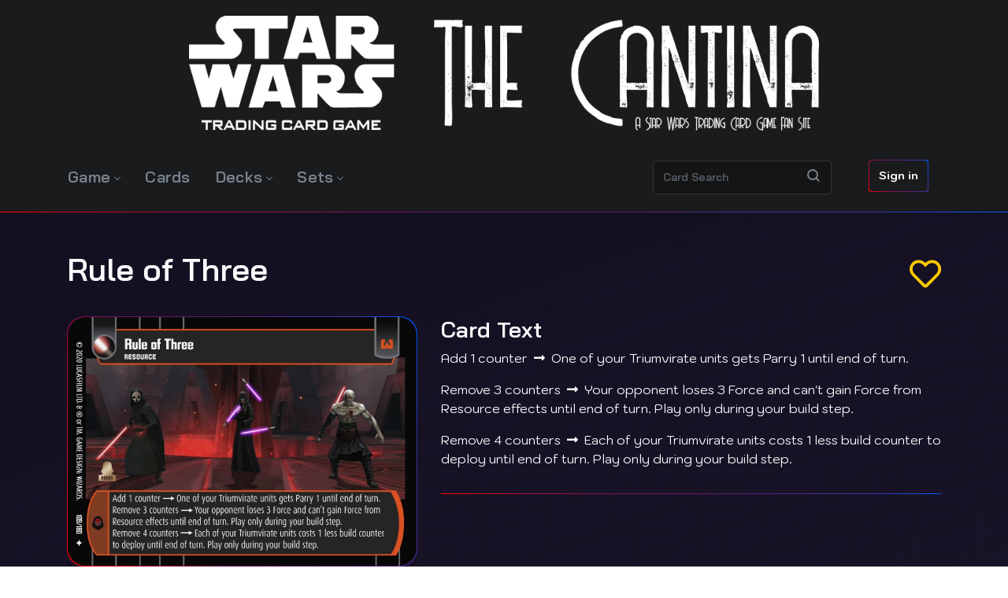

--- FILE ---
content_type: text/html; charset=utf-8
request_url: https://swtcg.com/Cards/Details/8112/Rule-of-Three
body_size: 11242
content:
<!DOCTYPE html>
<html lang="en" xml:lang="en" xmlns="http://www.w3.org/1999/xhtml">
<head>
    
    <meta charset="utf-8" />
    <title>Rule of Three Card - Star Wars Trading Card Game</title>
    <meta name="viewport" content="width=device-width, initial-scale=1.0">
    <meta name="title" content="Star Wars: Trading Card Game - Rule of Three Card">
    <meta name="description" content="Rule of Three is a Resource card from the Knights and Exiles (KAE) expansion for Star Wars Trading Card Game (SWTCG) by Independent Development Committee (IDC).">
    <meta name="keywords" content="Rule of Three, Resource, KAE, Knights and Exiles, IDC, Independent Development Committee, Dark, Star Wars, Trading Card Game, swtcg">
    <meta name="robots" content="index, follow">
    <meta name="theme-color" content="#ff9703" />

    <meta http-equiv="Content-Type" content="text/html; charset=utf-8">
    <meta name="language" content="en">
    <meta name="revisit-after" content="1 days">

    <meta property="og:site_name" content="Star Wars Trading Card Game">
    <meta property="og:title" content="Rule of Three Card">
    <meta property="og:description" content="Rule of Three is a Resource card from the Knights and Exiles (KAE) expansion for Star Wars Trading Card Game (SWTCG) by Independent Development Committee (IDC).">
    <meta property="og:image" content="https://swtcg.com/Content/Images/Cards/KAE/KAE109_Rule_of_Three.jpg?v=2">

    <meta name="twitter:creator" content="@starwarstcg">
    <meta name="twitter:domain" content="https://swtcg.com">
    <meta name="twitter:title" content="Rule of Three Card">
    <meta name="twitter:description" content="Rule of Three is a Resource card from the Knights and Exiles (KAE) expansion for Star Wars Trading Card Game (SWTCG) by Independent Development Committee (IDC).">
    <meta name="twitter:image" content="https://swtcg.com/Content/Images/Cards/KAE/KAE109_Rule_of_Three.jpg?v=2">
    <meta name="twitter:image:alt" content="Rule of Three: A Resource type card from the Knights and Exiles expansion for the Star Wars Trading Card Game.">

    
    
    
    <meta property="og:type" content="product">
    <meta property="og:url" content="https://swtcg.com/Cards/Details/8112/Rule-of-Three">
    <meta name="twitter:card" content="product">
    <meta name="twitter:label1" content="Expansion">
    <meta name="twitter:data1" content="Knights and Exiles">
    <meta name="twitter:label2" content="Card Type">
    <meta name="twitter:data2" content="Resource">



    <link rel="manifest" href="/manifest.json" />
    <link rel="icon" type="image/png" href="/favicon.png?v=2" sizes="512x512" />
    <link rel="icon" type="image/png" href="/favicon-128x128.png?v=2" sizes="128x128" />
    <link rel="icon" type="image/png" href="/favicon-64x64.png?v=2" sizes="64x64" />
    <link rel="icon" type="image/png" href="/favicon-32x32.png?v=2" sizes="32x32" />
    <link rel="icon" type="image/png" href="/favicon-16x16.png?v=2" sizes="16x16" />
    <link rel="shortcut icon" type="image/x-icon" href="/favicon.ico?v=2" sizes="48x48" />

    <link rel="icons" type="image/png" sizes="144x144" href="/Content/Images/Icons/icon-144x144.png">

    <link href="https://fonts.googleapis.com/css?family=Bai+Jamjuree:600|Kodchasan:400,400i,700,700i&display=swap" rel="stylesheet">
    
    
    
        <link rel="canonical" href="https://swtcg.com/Cards/Details/8112/Rule-of-Three" />
    <link href="/Content/bootstrap?v=LC9gDJB94BPnPpCOGJAcWHE2ZaKkdYJBA0iCBAHiZfo1" rel="stylesheet"/>

    <link href="/Content/nav?v=q066cKvgyvz0eAFM9NzJmbTwp2RmyUcRWX-TkbjKRUo1" rel="stylesheet"/>

    <link href="/Content/fontstyles?v=0PXqvq1RIF0ibJvJHbOUb-wxyQow3-Z_D2Jh3Pt281U1" rel="stylesheet"/>

    <link href="/Content/css?v=CQzEhhOKEedjTEFHUjMIlrvApg5QpD3We1SILqlK_tw1" rel="stylesheet"/>

    <script src="/bundles/modernizr?v=w9fZKPSiHtN4N4FRqV7jn-3kGoQY5hHpkwFv5TfMrus1"></script>

    

    
    

    

    
    <!-- BEGIN SHAREAHOLIC CODE -->
    
    <!-- END SHAREAHOLIC CODE -->

</head>
<body class="position-relative">
    <div>
        
        <nav id="navigation" class="navigation navigation-logo-top">
            <div class="navigation-header">
                <div class="navigation-logo">
                    <a href="/" title="Star Wars: Trading Card Game - The Cantina (SWTCG)">
                        <picture>
                            <source srcset="/Content/logo-wide-white-sm.webp?v=2" type="image/webp">
                            <source srcset="/Content/logo-wide-white-sm.png?v=2" type="image/png">
                            <img src="/Content/logo-wide-white-sm.png" alt="Star Wars: Trading Card Game - The Cantina (SWTCG)" style="width:auto;max-width: 80%;" width="220" height="40" />
                        </picture>

                    </a>
                </div>
                <div class="navigation-button-toggler">
                    <i class="hamburger-icon"></i>
                </div>
            </div>
            <div class="navigation-body">
                <div class="navigation-body-header">
                    <div class="navigation-logo text-left text-md-center">
                        <a href="/" title="Star Wars: Trading Card Game - The Cantina (SWTCG)">
                            <picture>
                                <source srcset="/Content/logo-wide-white-sm.webp?v=2" type="image/webp">
                                <source srcset="/Content/logo-wide-white-sm.png?v=2" type="image/png">
                                <img src="/Content/logo-wide-white-sm.png" alt="Star Wars: Trading Card Game - The Cantina (SWTCG)" style="display:inline-block; width:auto;max-width: 80%;" width="879" height="160" />
                            </picture>

                        </a>
                    </div>
                    <span class="navigation-body-close-button">&#10005;</span>
                </div>
                <div class="container">
                    <div class="row">
                        <ul class="navigation-menu">
                            <li class="navigation-item">
                                <a class="navigation-link" href="/Home/Play">Game</a>

                                <ul class="navigation-dropdown">
                                    <li class="navigation-dropdown-item">
                                        <a class="navigation-dropdown-link" href="/Home/Play">Play</a>
                                    </li>
                                    <li class="navigation-dropdown-item">
                                        <a class="navigation-dropdown-link" href="/Home/Files">Files</a>
                                        <ul class="navigation-dropdown">
                                            <li class="navigation-dropdown-item">
                                                <a class="navigation-dropdown-link" href="/Home/Files#Rulebooks">Rulebooks</a>
                                                <ul class="navigation-dropdown navigation-file-dropdown">
                                                    <li class="navigation-dropdown-item">
                                                        <a href="/Content/PDFs/Rulebooks/2021_IDC_15TH_Rulebook.pdf" title="Full Rulebook: 15th Anniversary Edition" lang="en" hreflang="en" class="navigation-dropdown-link" download>Full Rulebook<br /><span class="small">15th Anniversary Edition</span></a>
                                                    </li>
                                                    <li class="navigation-dropdown-item">
                                                        <a href="/Content/PDFs/Rulebooks/2019_IDC_Reglamento.pdf" title="Reglamento Expandido: Jedi Knight Edition en Español" lang="es" hreflang="es" class="navigation-dropdown-link" download>Reglamento Expandido<br /><span class="small">Jedi Knight Edition</span></a>
                                                    </li>

                                                    <li class="navigation-dropdown-item">
                                                        <a href="/Content/PDFs/Rulebooks/2011_IDC_Optional_Play.pdf" title="Optional Play Rules: SITH Edition" lang="en" hreflang="en" class="navigation-dropdown-link" download>Optional Play Rules<br /><span class="small">SITH Edition</span></a>
                                                    </li>
                                                    <li class="navigation-dropdown-item">
                                                        <a href="/Content/PDFs/Rulebooks/2011_IDC_MAND_Eratta_Rulings_FAQ.pdf" title="Eratta, Rulings & FAQ" lang="en" hreflang="en" class="navigation-dropdown-link" download>Eratta, Rulings & FAQ<br /><span class="small">Mandalorians Edition</span></a>
                                                    </li>
                                                </ul>
                                            </li>
                                            <li class="navigation-dropdown-item">
                                                <a class="navigation-dropdown-link" href="/Home/Files#Guides">Guides</a>
                                                <ul class="navigation-dropdown navigation-file-dropdown">
                                                    <li class="navigation-dropdown-item">
                                                        <a href="/Content/PDFs/Guides/2020_DECKBUILDING_GUIDE_GOLDLEADER.pdf" title="Deckbuilding Guide: GoldLeader Method" lang="en" hreflang="en" class="navigation-dropdown-link" download>Deckbuilding Guide<br /><span class="small">GoldLeader Method</span></a>
                                                    </li>
                                                    <li class="navigation-dropdown-item">
                                                        <a href="/Content/PDFs/Guides/2020_PRINT_GUIDE_EASYMETHOD.doc" title="Printing Guide: EasyHaechOven Method" lang="en" hreflang="en" class="navigation-dropdown-link" download>Printing Guide<br /><span class="small">EasyHaechOven Method</span></a>
                                                    </li>
                                                </ul>
                                            </li>
                                            <li class="navigation-dropdown-item">
                                                <a class="navigation-dropdown-link" href="/Home/Files#Random">Random</a>
                                                <ul class="navigation-dropdown navigation-file-dropdown">
                                                    <li class="navigation-dropdown-item">
                                                        <a href="/Content/Images/Counters.tif" title="Original WotC Tokens Scan" lang="en" class="navigation-dropdown-link" hreflang="en" download>WOTC Tokens Scan<br /><span class="small">Damage and Force Tokens</span></a>
                                                    </li>
                                                    <li class="navigation-dropdown-item">
                                                        <a href="/Content/PDFs/Other/Counters.pdf" title="IDC Tokens & Counters" lang="en" class="navigation-dropdown-link" hreflang="en" download>IDC Tokens & Counters<br /><span class="small">Tokens for Tracking Damage, Force and More</span></a>
                                                    </li>
                                                    <li class="navigation-dropdown-item">
                                                        <a href="/Content/PDFs/Other/SWTCG_Playmat_Standard.pdf" title="SWTCG Playmat - Standard" lang="en" class="navigation-dropdown-link" hreflang="en" download>Playmat - Standard<br /><span class="small">Created by Abejarano</span></a>
                                                    </li>
                                                    <li class="navigation-dropdown-item">
                                                        <a href="/Content/PDFs/Other/SWTCG_Playmat_Galactic_Civil_War.pdf" title="SWTCG Playmat - Galactic Civil War" lang="en" class="navigation-dropdown-link" hreflang="en" download>Playmat - Galactic Civil War<br /><span class="small">Created by Abejarano</span></a>
                                                    </li>
                                                    <li class="navigation-dropdown-item">
                                                        <a href="/Content/PDFs/Other/SWTCG_Custom_Card_Backs.pdf" title="SWTCG Custom Card Backs" lang="en" class="navigation-dropdown-link" hreflang="en" download>Custom Card Backs<br /><span class="small">Created by Trent McCrow</span></a>
                                                    </li>
                                                </ul>
                                            </li>
                                        </ul>
                                    </li>
                                    <li class="navigation-dropdown-item">
                                        <a class="navigation-dropdown-link" href="/Keywords">Keywords</a>
                                        <ul class="navigation-dropdown">
                                            <li class="navigation-dropdown-item">
                                                <a class="navigation-dropdown-link" href="/Keywords#absorb">Absorb</a>
                                            </li>
                                            <li class="navigation-dropdown-item">
                                                <a class="navigation-dropdown-link" href="/Keywords#surge">Surge</a>
                                            </li>
                                            <li class="navigation-dropdown-item">
                                                <a class="navigation-dropdown-link" href="/Keywords#persuade">Persuade</a>
                                            </li>
                                        </ul>
                                    </li>
                                    <li class="navigation-dropdown-item">
                                        <a href="https://discord.gg/a4HY7BX" target="_blank" rel="noreferrer" title="Our Discord Channel" class="navigation-dropdown-link"><span class="fab fa-discord mr-1" aria-hidden="true"></span> Discord</a>
                                    </li>
                                </ul>
                            </li>
                            <li class="navigation-item">
                                <a class="navigation-link" href="/Cards">Cards</a>
                            </li>
                            <li class="navigation-item">
                                <a class="navigation-link" href="/Decks" title="Custom Decks for Star Wars Trading Card Game (SWTCG)">Decks</a>
                                <ul class="navigation-dropdown">
                                    <li class="navigation-dropdown-item">
                                        <a class="navigation-dropdown-link" href="/Decks">All</a>
                                        <ul class="navigation-dropdown">
                                            <li class="navigation-dropdown-item">
                                                <a class="navigation-dropdown-link" href="/Decks?categories=4">Padawan</a>
                                            </li>
                                            <li class="navigation-dropdown-item">
                                                <a class="navigation-dropdown-link" href="/Decks?categories=5">Knight</a>
                                            </li>
                                            <li class="navigation-dropdown-item">
                                                <a class="navigation-dropdown-link" href="/Decks?categories=6">Master</a>
                                            </li>
                                        </ul>
                                    </li>
                                    <li class="navigation-dropdown-item">
                                        <a class="navigation-dropdown-link" href="/Decks?sTitle=IDC%27s%20Decks&amp;sDescription=Decks%20created%20for%20the%20Star%20Wars%20Trading%20Card%20Game%20by%20the%20Independent%20Development%20Committee%20%28IDC%29&amp;categories=2">IDC</a>
                                        <ul class="navigation-dropdown">
                                            <li class="navigation-dropdown-item">
                                                <a class="navigation-dropdown-link" href="/Decks?sTitle=IDC%27s%20Padawan%20Decks&amp;sDescription=Padawan%20%28Beginner%29%20Level%20Decks%20Created%20for%20the%20Star%20Wars%20Trading%20Card%20Game%20by%20the%20Independent%20Development%20Committee%20%28IDC%29&amp;categories=2%2C4">Padawan</a>
                                            </li>
                                            <li class="navigation-dropdown-item">
                                                <a class="navigation-dropdown-link" href="/Decks?sTitle=IDC%27s%20Knight%20Decks&amp;sDescription=Knight%20%28Intermediate%29%20Level%20Decks%20Created%20for%20the%20Star%20Wars%20Trading%20Card%20Game%20by%20the%20Independent%20Development%20Committee%20%28IDC%29&amp;categories=2%2C5">Knight</a>
                                            </li>
                                            <li class="navigation-dropdown-item">
                                                <a class="navigation-dropdown-link" href="/Decks?sTitle=IDC%27s%20Master%20Decks&amp;sDescription=Master%20%28Advanced%29%20Level%20Decks%20Created%20for%20the%20Star%20Wars%20Trading%20Card%20Game%20by%20the%20Independent%20Development%20Committee%20%28IDC%29&amp;categories=2%2C6">Master</a>
                                            </li>
                                        </ul>
                                    </li>
                                    <li class="navigation-dropdown-item">
                                        <a class="navigation-dropdown-link" href="/Decks?sTitle=WOTC%27s%20Decks&amp;sDescription=Decks%20created%20for%20the%20Star%20Wars%20Trading%20Card%20Game%20by%20Wizards%20of%20the%20Coast%20%28WOTC%29&amp;categories=3">WOTC</a>
                                        <ul class="navigation-dropdown">
                                            <li class="navigation-dropdown-item">
                                                <a class="navigation-dropdown-link" href="/Decks?sTitle=WOTC%27s%20Starter%20Decks&amp;sDescription=Starter%20Decks%20created%20for%20the%20Star%20Wars%20Trading%20Card%20Game%20by%20Wizards%20of%20the%20Coast%20%28WOTC%29&amp;CreatedBy=WOTC">Starter</a>
                                            </li>
                                            <li class="navigation-dropdown-item">
                                                <a class="navigation-dropdown-link" href="/Decks?sTitle=WOTC%27s%20Padawan%20Decks&amp;sDescription=Padawan%20%28Beginner%29%20Level%20Decks%20created%20for%20the%20Star%20Wars%20Trading%20Card%20Game%20by%20Wizards%20of%20the%20Coast%20%28WOTC%29&amp;categories=3%2C4">Padawan</a>
                                            </li>
                                            <li class="navigation-dropdown-item">
                                                <a class="navigation-dropdown-link" href="/Decks?sTitle=WOTC%27s%20Knight%20Decks&amp;sDescription=Knight%20%28Intermediate%29%20Level%20Decks%20created%20for%20the%20Star%20Wars%20Trading%20Card%20Game%20by%20Wizards%20of%20the%20Coast%20%28WOTC%29&amp;categories=3%2C5">Knight</a>
                                            </li>
                                            <li class="navigation-dropdown-item">
                                                <a class="navigation-dropdown-link" href="/Decks?sTitle=WOTC%27s%20Master%20Decks&amp;sDescription=Master%20%28Advanced%29%20Level%20Decks%20created%20for%20the%20Star%20Wars%20Trading%20Card%20Game%20by%20Wizards%20of%20the%20Coast%20%28WOTC%29&amp;categories=3%2C6">Master</a>
                                            </li>
                                        </ul>
                                    </li>
                                    <li class="navigation-dropdown-item">
                                        <a class="navigation-dropdown-link" href="/Decks?sTitle=The%20Cantina%27s%20Decks&amp;sDescription=Decks%20created%20for%20the%20Star%20Wars%20Trading%20Card%20Game%20by%20the%20Users%20of%20the%20Cantina%20Website&amp;categories=1">Cantina</a>
                                        <ul class="navigation-dropdown">
                                            <li class="navigation-dropdown-item">
                                                <a class="navigation-dropdown-link" href="/Decks?sTitle=The%20Cantina%27s%20Padawan%20Decks&amp;sDescription=Padawan%20%28Beginner%29%20Level%20Decks%20created%20for%20the%20Star%20Wars%20Trading%20Card%20Game%20by%20the%20Users%20of%20the%20Cantina%20Website&amp;categories=1%2C4">Padawan</a>
                                            </li>
                                            <li class="navigation-dropdown-item">
                                                <a class="navigation-dropdown-link" href="/Decks?sTitle=The%20Cantina%27s%20Knight%20Decks&amp;sDescription=Knight%20%28Intermediate%29%20Level%20Decks%20created%20for%20the%20Star%20Wars%20Trading%20Card%20Game%20by%20the%20Users%20of%20the%20Cantina%20Website&amp;categories=1%2C5">Knight</a>
                                            </li>
                                            <li class="navigation-dropdown-item">
                                                <a class="navigation-dropdown-link" href="/Decks?sTitle=The%20Cantina%27s%20Master%20Decks&amp;sDescription=Master%20%28Advanced%29%20Level%20Decks%20created%20for%20the%20Star%20Wars%20Trading%20Card%20Game%20by%20the%20Users%20of%20the%20Cantina%20Website&amp;categories=1%2C6">Master</a>
                                            </li>
                                        </ul>
                                    </li>
                                </ul>


                            </li>
                            <li class="navigation-item">
                                <a class="navigation-link" href="#">Sets</a>
                                <div class="navigation-megamenu">
                                    <div class="container">
                                        <div class="row py-4">
                                            <div class="col-12 col-md-3">

                                                <b style="color:white;" class="ml-2 ml-md-3">Wizards of the Coast</b>
                                                <ul class="navigation-list swtcg-set-list mt-2">

                                                        <li style="list-style-type:none;">
                                                            <a href="/Expansions/WotC/ANH/A-New-Hope" style="border-right:none;" title="A New Hope: A Star Wars Trading Card Game Expansion by Wizards of the Coast">
                                                                <img src="/Content/Images/Icons/ANH.png" class="mr-2" style="width:16px; height:auto; margin-left:10px;" alt="Icon for A New Hope Set" />
                                                                A New Hope
                                                            </a>
                                                        </li>
                                                        <li style="list-style-type:none;">
                                                            <a href="/Expansions/WotC/AOTC/Attack-Of-The-Clones" style="border-right:none;" title="Attack Of The Clones: A Star Wars Trading Card Game Expansion by Wizards of the Coast">
                                                                <img src="/Content/Images/Icons/AOTC.png" class="mr-2" style="width:16px; height:auto; margin-left:10px;" alt="Icon for Attack Of The Clones Set" />
                                                                Attack Of The Clones
                                                            </a>
                                                        </li>
                                                        <li style="list-style-type:none;">
                                                            <a href="/Expansions/WotC/BOY/Battle-of-Yavin" style="border-right:none;" title="Battle of Yavin: A Star Wars Trading Card Game Expansion by Wizards of the Coast">
                                                                <img src="/Content/Images/Icons/BOY.png" class="mr-2" style="width:16px; height:auto; margin-left:10px;" alt="Icon for Battle of Yavin Set" />
                                                                Battle of Yavin
                                                            </a>
                                                        </li>
                                                        <li style="list-style-type:none;">
                                                            <a href="/Expansions/WotC/ESB/Empire-Strikes-Back" style="border-right:none;" title="Empire Strikes Back: A Star Wars Trading Card Game Expansion by Wizards of the Coast">
                                                                <img src="/Content/Images/Icons/ESB.png" class="mr-2" style="width:16px; height:auto; margin-left:10px;" alt="Icon for Empire Strikes Back Set" />
                                                                Empire Strikes Back
                                                            </a>
                                                        </li>
                                                        <li style="list-style-type:none;">
                                                            <a href="/Expansions/WotC/JG/Jedi-Guardians" style="border-right:none;" title="Jedi Guardians: A Star Wars Trading Card Game Expansion by Wizards of the Coast">
                                                                <img src="/Content/Images/Icons/JG.png" class="mr-2" style="width:16px; height:auto; margin-left:10px;" alt="Icon for Jedi Guardians Set" />
                                                                Jedi Guardians
                                                            </a>
                                                        </li>
                                                        <li style="list-style-type:none;">
                                                            <a href="/Expansions/WotC/PM/Phantom-Menace" style="border-right:none;" title="Phantom Menace: A Star Wars Trading Card Game Expansion by Wizards of the Coast">
                                                                <img src="/Content/Images/Icons/PM.png" class="mr-2" style="width:16px; height:auto; margin-left:10px;" alt="Icon for Phantom Menace Set" />
                                                                Phantom Menace
                                                            </a>
                                                        </li>
                                                        <li style="list-style-type:none;">
                                                            <a href="/Expansions/WotC/ROTJ/Return-of-the-Jedi" style="border-right:none;" title="Return of the Jedi: A Star Wars Trading Card Game Expansion by Wizards of the Coast">
                                                                <img src="/Content/Images/Icons/ROTJ.png" class="mr-2" style="width:16px; height:auto; margin-left:10px;" alt="Icon for Return of the Jedi Set" />
                                                                Return of the Jedi
                                                            </a>
                                                        </li>
                                                        <li style="list-style-type:none;">
                                                            <a href="/Expansions/WotC/ROTS/Revenge-of-the-Sith" style="border-right:none;" title="Revenge of the Sith: A Star Wars Trading Card Game Expansion by Wizards of the Coast">
                                                                <img src="/Content/Images/Icons/ROTS.png" class="mr-2" style="width:16px; height:auto; margin-left:10px;" alt="Icon for Revenge of the Sith Set" />
                                                                Revenge of the Sith
                                                            </a>
                                                        </li>
                                                        <li style="list-style-type:none;">
                                                            <a href="/Expansions/WotC/RAS/Rogues-and-Scoundrels" style="border-right:none;" title="Rogues and Scoundrels: A Star Wars Trading Card Game Expansion by Wizards of the Coast">
                                                                <img src="/Content/Images/Icons/RAS.png" class="mr-2" style="width:16px; height:auto; margin-left:10px;" alt="Icon for Rogues and Scoundrels Set" />
                                                                Rogues and Scoundrels
                                                            </a>
                                                        </li>
                                                        <li style="list-style-type:none;">
                                                            <a href="/Expansions/WotC/SR/Sith-Rising" style="border-right:none;" title="Sith Rising: A Star Wars Trading Card Game Expansion by Wizards of the Coast">
                                                                <img src="/Content/Images/Icons/SR.png" class="mr-2" style="width:16px; height:auto; margin-left:10px;" alt="Icon for Sith Rising Set" />
                                                                Sith Rising
                                                            </a>
                                                        </li>
                                                </ul>
                                            </div>
                                            <div class="col-12 col-md-9">
                                                <b style="color:white;" class="ml-2 ml-md-3">Independent Development Committee</b>
                                                <div class="row">
                                                    <div class="col-12 col-md-4">
                                                        <ul class="navigation-list swtcg-set-list mt-2">

                                                                    <li style="list-style-type:none;">
                                                                        <a href="/Expansions/IDC/TEN/10th-Anniversary" style="border-right:none; border-left:1px solid #333333;" title="10th Anniversary: A Star Wars Trading Card Game Expansion by the Independent Development Committee"><img src="/Content/Images/Icons/TEN.png" class="mr-2" style="width:16px; height:auto; margin-left:10px;" alt="Icon for 10th Anniversary Set" /> 10th Anniversary</a>
                                                                    </li>
                                                                    <li style="list-style-type:none;">
                                                                        <a href="/Expansions/IDC/15TH/15th-Anniversary" style="border-right:none; border-left:1px solid #333333;" title="15th Anniversary: A Star Wars Trading Card Game Expansion by the Independent Development Committee"><img src="/Content/Images/Icons/15TH.png" class="mr-2" style="width:16px; height:auto; margin-left:10px;" alt="Icon for 15th Anniversary Set" /> 15th Anniversary</a>
                                                                    </li>
                                                                    <li style="list-style-type:none;">
                                                                        <a href="/Expansions/IDC/AAA/Apprentices-and-Assassins" style="border-right:none; border-left:1px solid #333333;" title="Apprentices and Assassins: A Star Wars Trading Card Game Expansion by the Independent Development Committee"><img src="/Content/Images/Icons/AAA.png" class="mr-2" style="width:16px; height:auto; margin-left:10px;" alt="Icon for Apprentices and Assassins Set" /> Apprentices and Assassins</a>
                                                                    </li>
                                                                    <li style="list-style-type:none;">
                                                                        <a href="/Expansions/IDC/BOC/Battle-of-Crait" style="border-right:none; border-left:1px solid #333333;" title="Battle of Crait: A Star Wars Trading Card Game Expansion by the Independent Development Committee"><img src="/Content/Images/Icons/BOC.png" class="mr-2" style="width:16px; height:auto; margin-left:10px;" alt="Icon for Battle of Crait Set" /> Battle of Crait</a>
                                                                    </li>
                                                                    <li style="list-style-type:none;">
                                                                        <a href="/Expansions/IDC/BOE/Battle-of-Endor" style="border-right:none; border-left:1px solid #333333;" title="Battle of Endor: A Star Wars Trading Card Game Expansion by the Independent Development Committee"><img src="/Content/Images/Icons/BOE.png" class="mr-2" style="width:16px; height:auto; margin-left:10px;" alt="Icon for Battle of Endor Set" /> Battle of Endor</a>
                                                                    </li>
                                                                    <li style="list-style-type:none;">
                                                                        <a href="/Expansions/IDC/BOH/Battle-of-Hoth" style="border-right:none; border-left:1px solid #333333;" title="Battle of Hoth: A Star Wars Trading Card Game Expansion by the Independent Development Committee"><img src="/Content/Images/Icons/BOH.png" class="mr-2" style="width:16px; height:auto; margin-left:10px;" alt="Icon for Battle of Hoth Set" /> Battle of Hoth</a>
                                                                    </li>
                                                                    <li style="list-style-type:none;">
                                                                        <a href="/Expansions/IDC/BOSB/Battle-of-Starkiller-Base" style="border-right:none; border-left:1px solid #333333;" title="Battle of Starkiller Base: A Star Wars Trading Card Game Expansion by the Independent Development Committee"><img src="/Content/Images/Icons/BOSB.png" class="mr-2" style="width:16px; height:auto; margin-left:10px;" alt="Icon for Battle of Starkiller Base Set" /> Battle of Starkiller Base</a>
                                                                    </li>
                                                                    <li style="list-style-type:none;">
                                                                        <a href="/Expansions/IDC/BOTS/Battle-of-the-Sarlacc" style="border-right:none; border-left:1px solid #333333;" title="Battle of the Sarlacc: A Star Wars Trading Card Game Expansion by the Independent Development Committee"><img src="/Content/Images/Icons/BOTS.png" class="mr-2" style="width:16px; height:auto; margin-left:10px;" alt="Icon for Battle of the Sarlacc Set" /> Battle of the Sarlacc</a>
                                                                    </li>
                                                                    <li style="list-style-type:none;">
                                                                        <a href="/Expansions/IDC/BF/Battlefront" style="border-right:none; border-left:1px solid #333333;" title="Battlefront: A Star Wars Trading Card Game Expansion by the Independent Development Committee"><img src="/Content/Images/Icons/BF.png" class="mr-2" style="width:16px; height:auto; margin-left:10px;" alt="Icon for Battlefront Set" /> Battlefront</a>
                                                                    </li>
                                                                    <li style="list-style-type:none;">
                                                                        <a href="/Expansions/IDC/AGD/A-Galaxy-Divided" style="border-right:none; border-left:1px solid #333333;" title="A Galaxy Divided: A Star Wars Trading Card Game Expansion by the Independent Development Committee">
                                                                            <img src="/Content/Images/Icons/AGD.png" class="mr-2" style="width:16px; height:auto; margin-left:10px;" alt="Icon for A Galaxy Divided Set" />
                                                                            <span class="d-inline-block"><span class="small">Clone Wars</span><br />A Galaxy Divided</span>
                                                                        </a>
                                                                    </li>
                                                                    <li style="list-style-type:none;">
                                                                        <a href="/Expansions/IDC/BL/Battle-Lines" style="border-right:none; border-left:1px solid #333333;" title="Battle Lines: A Star Wars Trading Card Game Expansion by the Independent Development Committee">
                                                                            <img src="/Content/Images/Icons/BL.png" class="mr-2" style="width:16px; height:auto; margin-left:10px;" alt="Icon for Battle Lines Set" />
                                                                            <span class="d-inline-block"><span class="small">Clone Wars</span><br />Battle Lines</span>
                                                                        </a>
                                                                    </li>
                                                                    <li style="list-style-type:none;">
                                                                        <a href="/Expansions/IDC/RAW/Republic-at-War" style="border-right:none; border-left:1px solid #333333;" title="Republic at War: A Star Wars Trading Card Game Expansion by the Independent Development Committee">
                                                                            <img src="/Content/Images/Icons/RAW.png" class="mr-2" style="width:16px; height:auto; margin-left:10px;" alt="Icon for Republic at War Set" />
                                                                            <span class="d-inline-block"><span class="small">Clone Wars</span><br />Republic at War</span>
                                                                        </a>
                                                                    </li>
                                                                    <li style="list-style-type:none;">
                                                                        <a href="/Expansions/IDC/CWSO/Separatist-Offensive" style="border-right:none; border-left:1px solid #333333;" title="Separatist Offensive: A Star Wars Trading Card Game Expansion by the Independent Development Committee">
                                                                            <img src="/Content/Images/Icons/CWSO.png" class="mr-2" style="width:16px; height:auto; margin-left:10px;" alt="Icon for Separatist Offensive Set" />
                                                                            <span class="d-inline-block"><span class="small">Clone Wars</span><br />Separatist Offensive</span>
                                                                        </a>
                                                                    </li>
                                                                    <li style="list-style-type:none;">
                                                                        <a href="/Expansions/IDC/CAD/Clones-and-Droids" style="border-right:none; border-left:1px solid #333333;" title="Clones and Droids: A Star Wars Trading Card Game Expansion by the Independent Development Committee"><img src="/Content/Images/Icons/CAD.png" class="mr-2" style="width:16px; height:auto; margin-left:10px;" alt="Icon for Clones and Droids Set" /> Clones and Droids</a>
                                                                    </li>
                                                                    <li style="list-style-type:none;">
                                                                        <a href="/Expansions/IDC/EE/Empire-Eternal" style="border-right:none; border-left:1px solid #333333;" title="Empire Eternal: A Star Wars Trading Card Game Expansion by the Independent Development Committee"><img src="/Content/Images/Icons/EE.png" class="mr-2" style="width:16px; height:auto; margin-left:10px;" alt="Icon for Empire Eternal Set" /> Empire Eternal</a>
                                                                    </li>
                                                                    <li style="list-style-type:none;">
                                                                        <a href="/Expansions/IDC/ER/Empire-Rising" style="border-right:none; border-left:1px solid #333333;" title="Empire Rising: A Star Wars Trading Card Game Expansion by the Independent Development Committee"><img src="/Content/Images/Icons/ER.png" class="mr-2" style="width:16px; height:auto; margin-left:10px;" alt="Icon for Empire Rising Set" /> Empire Rising</a>
                                                                    </li>
                                                        </ul>
                                                    </div>
                                                    <div class="col-12 col-md-4">
                                                        <ul class="navigation-list swtcg-set-list mt-2">

                                                                    <li style="list-style-type:none;">
                                                                        <a href="/Expansions/IDC/FOTR/Fall-of-the-Republic" style="border-right:none;" title="Fall of the Republic: A Star Wars Trading Card Game Expansion by the Independent Development Committee"><img src="/Content/Images/Icons/FOTR.png" class="mr-2" style="width:16px; height:auto; margin-left:10px;" alt="Icon for Fall of the Republic Set" /> Fall of the Republic</a>
                                                                    </li>
                                                                    <li style="list-style-type:none;">
                                                                        <a href="/Expansions/IDC/FOR/Fires-of-Rebellion" style="border-right:none;" title="Fires of Rebellion: A Star Wars Trading Card Game Expansion by the Independent Development Committee"><img src="/Content/Images/Icons/FOR.png" class="mr-2" style="width:16px; height:auto; margin-left:10px;" alt="Icon for Fires of Rebellion Set" /> Fires of Rebellion</a>
                                                                    </li>
                                                                    <li style="list-style-type:none;">
                                                                        <a href="/Expansions/IDC/IA/Imperial-Assault" style="border-right:none;" title="Imperial Assault: A Star Wars Trading Card Game Expansion by the Independent Development Committee"><img src="/Content/Images/Icons/IA.png" class="mr-2" style="width:16px; height:auto; margin-left:10px;" alt="Icon for Imperial Assault Set" /> Imperial Assault</a>
                                                                    </li>
                                                                    <li style="list-style-type:none;">
                                                                        <a href="/Expansions/IDC/ION/Invasion-of-Naboo" style="border-right:none;" title="Invasion of Naboo: A Star Wars Trading Card Game Expansion by the Independent Development Committee"><img src="/Content/Images/Icons/ION.png" class="mr-2" style="width:16px; height:auto; margin-left:10px;" alt="Icon for Invasion of Naboo Set" /> Invasion of Naboo</a>
                                                                    </li>
                                                                    <li style="list-style-type:none;">
                                                                        <a href="/Expansions/IDC/JK/Jedi-Knight" style="border-right:none;" title="Jedi Knight: A Star Wars Trading Card Game Expansion by the Independent Development Committee"><img src="/Content/Images/Icons/JK.png" class="mr-2" style="width:16px; height:auto; margin-left:10px;" alt="Icon for Jedi Knight Set" /> Jedi Knight</a>
                                                                    </li>
                                                                    <li style="list-style-type:none;">
                                                                        <a href="/Expansions/IDC/BH/Bounty-Hunters" style="border-right:none;" title="Bounty Hunters: A Star Wars Trading Card Game Expansion by the Independent Development Committee"><img src="/Content/Images/Icons/BH.png" class="mr-2" style="width:16px; height:auto; margin-left:10px;" alt="Icon for Bounty Hunters Set" /> <span class="d-inline-block"><span class="small">Legacy of the Force</span><br />Bounty Hunters</span></a>
                                                                    </li>
                                                                    <li style="list-style-type:none;">
                                                                        <a href="/Expansions/IDC/JEDI/Jedi" style="border-right:none;" title="Jedi: A Star Wars Trading Card Game Expansion by the Independent Development Committee"><img src="/Content/Images/Icons/JEDI.png" class="mr-2" style="width:16px; height:auto; margin-left:10px;" alt="Icon for Jedi Set" /> <span class="d-inline-block"><span class="small">Legacy of the Force</span><br />Jedi</span></a>
                                                                    </li>
                                                                    <li style="list-style-type:none;">
                                                                        <a href="/Expansions/IDC/MAND/Mandalorians" style="border-right:none;" title="Mandalorians: A Star Wars Trading Card Game Expansion by the Independent Development Committee"><img src="/Content/Images/Icons/MAND.png" class="mr-2" style="width:16px; height:auto; margin-left:10px;" alt="Icon for Mandalorians Set" /> <span class="d-inline-block"><span class="small">Legacy of the Force</span><br />Mandalorians</span></a>
                                                                    </li>
                                                                    <li style="list-style-type:none;">
                                                                        <a href="/Expansions/IDC/SITH/Sith" style="border-right:none;" title="Sith: A Star Wars Trading Card Game Expansion by the Independent Development Committee"><img src="/Content/Images/Icons/SITH.png" class="mr-2" style="width:16px; height:auto; margin-left:10px;" alt="Icon for Sith Set" /> <span class="d-inline-block"><span class="small">Legacy of the Force</span><br />Sith</span></a>
                                                                    </li>
                                                                    <li style="list-style-type:none;">
                                                                        <a href="/Expansions/IDC/SMUG/Smugglers" style="border-right:none;" title="Smugglers: A Star Wars Trading Card Game Expansion by the Independent Development Committee"><img src="/Content/Images/Icons/SMUG.png" class="mr-2" style="width:16px; height:auto; margin-left:10px;" alt="Icon for Smugglers Set" /> <span class="d-inline-block"><span class="small">Legacy of the Force</span><br />Smugglers</span></a>
                                                                    </li>
                                                                    <li style="list-style-type:none;">
                                                                        <a href="/Expansions/IDC/RO/Rogue-One" style="border-right:none;" title="Rogue One: A Star Wars Trading Card Game Expansion by the Independent Development Committee"><img src="/Content/Images/Icons/RO.png" class="mr-2" style="width:16px; height:auto; margin-left:10px;" alt="Icon for Rogue One Set" /> Rogue One</a>
                                                                    </li>
                                                                    <li style="list-style-type:none;">
                                                                        <a href="/Expansions/IDC/RS/Rogue-Squadron" style="border-right:none;" title="Rogue Squadron: A Star Wars Trading Card Game Expansion by the Independent Development Committee"><img src="/Content/Images/Icons/RS.png" class="mr-2" style="width:16px; height:auto; margin-left:10px;" alt="Icon for Rogue Squadron Set" /> Rogue Squadron</a>
                                                                    </li>
                                                                    <li style="list-style-type:none;">
                                                                        <a href="/Expansions/IDC/RO2/Rule-of-Two" style="border-right:none;" title="Rule of Two: A Star Wars Trading Card Game Expansion by the Independent Development Committee"><img src="/Content/Images/Icons/RO2.png" class="mr-2" style="width:16px; height:auto; margin-left:10px;" alt="Icon for Rule of Two Set" /> Rule of Two</a>
                                                                    </li>
                                                                    <li style="list-style-type:none;">
                                                                        <a href="/Expansions/IDC/SAV/Scum-and-Villainy" style="border-right:none;" title="Scum and Villainy: A Star Wars Trading Card Game Expansion by the Independent Development Committee"><img src="/Content/Images/Icons/SAV.png" class="mr-2" style="width:16px; height:auto; margin-left:10px;" alt="Icon for Scum and Villainy Set" /> Scum and Villainy</a>
                                                                    </li>
                                                                    <li style="list-style-type:none;">
                                                                        <a href="/Expansions/IDC/SOLO/Solo" style="border-right:none;" title="Solo: A Star Wars Trading Card Game Expansion by the Independent Development Committee"><img src="/Content/Images/Icons/SOLO.png" class="mr-2" style="width:16px; height:auto; margin-left:10px;" alt="Icon for Solo Set" /> Solo</a>
                                                                    </li>
                                                        </ul>
                                                    </div>
                                                    <div class="col-12 col-md-4">
                                                        <ul class="navigation-list swtcg-set-list mt-2">

                                                                    <li style="list-style-type:none;">
                                                                        <a href="/Expansions/IDC/SOR/Spark-of-Rebellion" style="border-right:none;" title="Spark of Rebellion: A Star Wars Trading Card Game Expansion by the Independent Development Committee"><img src="/Content/Images/Icons/SOR.png" class="mr-2" style="width:16px; height:auto; margin-left:10px;" alt="Icon for Spark of Rebellion Set" /> Spark of Rebellion</a>
                                                                    </li>
                                                                    <li style="list-style-type:none;">
                                                                        <a href="/Expansions/IDC/BOBF/The-Book-of-Boba-Fett" style="border-right:none;" title="The Book of Boba Fett: A Star Wars Trading Card Game Expansion by the Independent Development Committee"><img src="/Content/Images/Icons/BOBF.png" class="mr-2" style="width:16px; height:auto; margin-left:10px;" alt="Icon for The Book of Boba Fett Set" /> The Book of Boba Fett</a>
                                                                    </li>
                                                                    <li style="list-style-type:none;">
                                                                        <a href="/Expansions/IDC/TDT/The-Dark-Times" style="border-right:none;" title="The Dark Times: A Star Wars Trading Card Game Expansion by the Independent Development Committee"><img src="/Content/Images/Icons/TDT.png" class="mr-2" style="width:16px; height:auto; margin-left:10px;" alt="Icon for The Dark Times Set" /> The Dark Times</a>
                                                                    </li>
                                                                    <li style="list-style-type:none;">
                                                                        <a href="/Expansions/IDC/TFA/The-Force-Awakens" style="border-right:none;" title="The Force Awakens: A Star Wars Trading Card Game Expansion by the Independent Development Committee"><img src="/Content/Images/Icons/TFA.png" class="mr-2" style="width:16px; height:auto; margin-left:10px;" alt="Icon for The Force Awakens Set" /> The Force Awakens</a>
                                                                    </li>
                                                                    <li style="list-style-type:none;">
                                                                        <a href="/Expansions/IDC/TLJ/The-Last-Jedi" style="border-right:none;" title="The Last Jedi: A Star Wars Trading Card Game Expansion by the Independent Development Committee"><img src="/Content/Images/Icons/TLJ.png" class="mr-2" style="width:16px; height:auto; margin-left:10px;" alt="Icon for The Last Jedi Set" /> The Last Jedi</a>
                                                                    </li>
                                                                    <li style="list-style-type:none;">
                                                                        <a href="/Expansions/IDC/TM/The-Mandalorian" style="border-right:none;" title="The Mandalorian: A Star Wars Trading Card Game Expansion by the Independent Development Committee"><img src="/Content/Images/Icons/TM.png" class="mr-2" style="width:16px; height:auto; margin-left:10px;" alt="Icon for The Mandalorian Set" /> The Mandalorian</a>
                                                                    </li>
                                                                    <li style="list-style-type:none;">
                                                                        <a href="/Expansions/IDC/TMW/The-Mandalorian-Way" style="border-right:none;" title="The Mandalorian Way: A Star Wars Trading Card Game Expansion by the Independent Development Committee"><img src="/Content/Images/Icons/TMW.png" class="mr-2" style="width:16px; height:auto; margin-left:10px;" alt="Icon for The Mandalorian Way Set" /> The Mandalorian Way</a>
                                                                    </li>
                                                                    <li style="list-style-type:none;">
                                                                        <a href="/Expansions/IDC/SBS/Star-by-Star" style="border-right:none;" title="Star by Star: A Star Wars Trading Card Game Expansion by the Independent Development Committee"><img src="/Content/Images/Icons/SBS.png" class="mr-2" style="width:16px; height:auto; margin-left:10px;" alt="Icon for Star by Star Set" /> <span class="d-inline-block"><span class="small">The New Jedi Order</span><br />Star by Star</span></a>
                                                                    </li>
                                                                    <li style="list-style-type:none;">
                                                                        <a href="/Expansions/IDC/TUF/The-Unifying-Force" style="border-right:none;" title="The Unifying Force: A Star Wars Trading Card Game Expansion by the Independent Development Committee"><img src="/Content/Images/Icons/TUF.png" class="mr-2" style="width:16px; height:auto; margin-left:10px;" alt="Icon for The Unifying Force Set" /> <span class="d-inline-block"><span class="small">The New Jedi Order</span><br />The Unifying Force</span></a>
                                                                    </li>
                                                                    <li style="list-style-type:none;">
                                                                        <a href="/Expansions/IDC/VP/Vector-Prime" style="border-right:none;" title="Vector Prime: A Star Wars Trading Card Game Expansion by the Independent Development Committee"><img src="/Content/Images/Icons/VP.png" class="mr-2" style="width:16px; height:auto; margin-left:10px;" alt="Icon for Vector Prime Set" /> <span class="d-inline-block"><span class="small">The New Jedi Order</span><br />Vector Prime</span></a>
                                                                    </li>
                                                                    <li style="list-style-type:none;">
                                                                        <a href="/Expansions/IDC/TOR/The-Old-Republic" style="border-right:none;" title="The Old Republic: A Star Wars Trading Card Game Expansion by the Independent Development Committee"><img src="/Content/Images/Icons/TOR.png" class="mr-2" style="width:16px; height:auto; margin-left:10px;" alt="Icon for The Old Republic Set" /> The Old Republic</a>
                                                                    </li>
                                                                    <li style="list-style-type:none;">
                                                                        <a href="/Expansions/IDC/DAN/Days-and-Nights" style="border-right:none;" title="Days and Nights: A Star Wars Trading Card Game Expansion by the Independent Development Committee"><img src="/Content/Images/Icons/DAN.png" class="mr-2" style="width:16px; height:auto; margin-left:10px;" alt="Icon for Days and Nights Set" /> <span class="d-inline-block"><span class="small">The Old Republic</span><br />Days and Nights</span></a>
                                                                    </li>
                                                                    <li style="list-style-type:none;">
                                                                        <a href="/Expansions/IDC/KAE/Knights-and-Exiles" style="border-right:none;" title="Knights and Exiles: A Star Wars Trading Card Game Expansion by the Independent Development Committee"><img src="/Content/Images/Icons/KAE.png" class="mr-2" style="width:16px; height:auto; margin-left:10px;" alt="Icon for Knights and Exiles Set" /> <span class="d-inline-block"><span class="small">The Old Republic</span><br />Knights and Exiles</span></a>
                                                                    </li>
                                                                    <li style="list-style-type:none;">
                                                                        <a href="/Expansions/IDC/TAL/Tales-and-Legends" style="border-right:none;" title="Tales and Legends: A Star Wars Trading Card Game Expansion by the Independent Development Committee"><img src="/Content/Images/Icons/TAL.png" class="mr-2" style="width:16px; height:auto; margin-left:10px;" alt="Icon for Tales and Legends Set" /> <span class="d-inline-block"><span class="small">The Old Republic</span><br />Tales and Legends</span></a>
                                                                    </li>
                                                                    <li style="list-style-type:none;">
                                                                        <a href="/Expansions/IDC/TROS/The-Rise-of-Skywalker" style="border-right:none;" title="The Rise of Skywalker: A Star Wars Trading Card Game Expansion by the Independent Development Committee"><img src="/Content/Images/Icons/TROS.png" class="mr-2" style="width:16px; height:auto; margin-left:10px;" alt="Icon for The Rise of Skywalker Set" /> The Rise of Skywalker</a>
                                                                    </li>
                                                        </ul>
                                                    </div>
                                                </div>

                                            </div>
                                        </div>
                                    </div>
                                </div>
                            </li>
                        </ul>



                        <div class="navigation-body-section align-to-right">
                            <form class="navigation-inline-form" action="/Cards" method="get">
                                <input class="navigation-input" type="search" name="globalsearch" placeholder="Card Search">
                                <button type="submit" class="navigation-btn">
                                    <i class="navigation-search-icon"></i>
                                </button>
                            </form>
                        </div>

                            <div class="navigation-body-section">

        <a class="navigation-btn btn btn-default mx-md-3" href="/Account/Login" id="loginLink">Sign in</a>

    </div>


                    </div>

                </div>

            </div>
        </nav>
        <hr class="starwars-hr" />

        

<div class="container body-content text-light pt-4" style="">

    



<div class="row">
    <div class="col-10">
        <h1 class="mt-4 mb-4">Rule of Three</h1>
    </div>
    <div class="col-2 text-right">
        <p class="mt-4 mb-4" style="font-size:2.5rem;">
                <a href="javascript:$('#FavoriteRequiresLogin').addClass('show');" title="You need to login to favorite cards."><span id="FavoriteStar" class="far fa-heart"></span></a>

        </p>
    </div>
</div>
<div class="row mb-4">
    <div class="col-12">
        <div class="row">
            <div class="col-12 col-md-5">
                <div class="row">
                    <div class="col-12">
                        <div class="swtcg-card swtcg-card-landscape" id="ImageObject">

                            <picture>
                                <source srcset="/Content/Images/Cards/KAE/KAE109_Rule_of_Three.webp?v=2" type="image/webp">
                                <source srcset="/Content/Images/Cards/KAE/KAE109_Rule_of_Three.jpg?v=2" type="image/jpeg">
                                <img src="/Content/Images/Cards/KAE/KAE109_Rule_of_Three.jpg?v=2" alt="Rule of Three" width="571" height="285" />
                            </picture>


                        </div>
                    </div>
                </div>

                <div class="row mt-2 mb-3">
                    <div class="col-12 text-center">
                        <div class="shareaholic-canvas" data-app="share_buttons" data-app-id="28759423"></div>
                    </div>
                </div>
                <hr class="starwars-hr mt-3" />
                <div class="row pt-3 mb-3">
                    <div class="col-12 pt-2">
                        <p class="text-center small rating">
                                <a href="/Account/Login" title="Login to Rate Card" class="btn btn-sm btn-default">Login to Rate Card</a>


                        </p>
                    </div>
                    <div class="col-12 swtcg-ratings-average-container">
                        <span class="font-weight-bold d-inline-block">Avg. Rating</span>
                        <span class="d-inline-block float-right swtcg-ratings-average">5.0</span>
                    </div>
                    <div class="col-12 text-center swtcg-ratings-count-container">
                        <span class="d-inline-block">1 Rating</span>
                    </div>

                </div>
                <hr class="starwars-hr mt-3" />
                    <div class="row justify-content-center mt-3 mb-2">

                            <div class="col-3 text-center">
                                <i class="fas fa-dollar-sign" alt="Cost" title="Cost"></i>
                            </div>
                                                                                            </div>
                    <div class="row justify-content-center mb-3">
                            <div class="col-3 text-center">
                                <b title="Cost">3</b>
                            </div>
                                                                                            </div>
                    <hr class="starwars-hr mt-3" />

                <div class="row ad-container pt-3 pb-3">
                    <div class="col-12">

                        <!--<script async src="https://pagead2.googlesyndication.com/pagead/js/adsbygoogle.js"></script>-->
                        <!-- Card Stats Ad -->
                        <ins class="adsbygoogle"
                             style="display:block"
                             data-ad-client="ca-pub-7164487895041095"
                             data-ad-slot="8397305163"
                             data-ad-format="rectangle"
                             data-full-width-responsive="true"></ins>
                        <script>
                            (adsbygoogle = window.adsbygoogle || []).push({});
                        </script>

                    </div>
                </div>

                <hr class="starwars-hr mt-3" />

                <div class="row mt-3 mb-3">
                    <div class="col-12">
                        <span class="font-weight-bold d-inline-block">Side</span>
                        <span class="d-inline-block float-right">Dark</span>
                    </div>
                    <div class="col-12">
                        <span class="font-weight-bold d-inline-block">Rarity</span>
                                <span class="d-inline-block float-right">Uncommon</span>


                    </div>
                        <div class="col-12">
                            <span class="font-weight-bold d-inline-block">Version</span>
                            <span class="d-inline-block float-right">A</span>
                        </div>
                    <div class="col-12">
                        <span class="font-weight-bold d-inline-block">Type</span>
                        <span class="d-inline-block float-right">Resource</span>
                    </div>
                    <div class="col-12">
                        <span class="font-weight-bold d-inline-block">Points</span>
                        <span class="d-inline-block float-right">2</span>
                    </div>
                </div>




                <hr class="starwars-hr my-3" />
                <div class="row my-3">
                    <div class="col-12 text-center">
                        <span class="font-weight-bold d-inline-block">Expansion</span>
                    </div>
                    <div class="col-12 text-center">
                        <span class="d-inline-block"><a class="p-3 p-md-0 d-inline-block" href="/Expansions/IDC/KAE/Knights-and-Exiles" title="Details on the Knights and Exiles (KAE) Expansion by Independent Development Committee">Knights and Exiles</a></span>
                    </div>
                </div>
                <hr class="starwars-hr my-3" />
                <div class="row mb-3">
                    <div class="col-12 text-center mt-3">
                        <span class="font-weight-bold d-inline-block">Abbreviation</span>
                    </div>
                    <div class="col-12 text-center">
                        <span class="d-inline-block"><a class="p-3 p-md-0 d-inline-block" href="/Expansions/IDC/KAE/Knights-and-Exiles" title="Details on the Knights and Exiles (KAE) Expansion by Independent Development Committee">KAE</a></span>
                    </div>
                </div>
                <hr class="starwars-hr my-3" />
                <div class="row mb-3">
                    <div class="col-12 text-center mt-3">
                        <span class="font-weight-bold d-inline-block">Card Number</span>
                    </div>
                    <div class="col-12 text-center">
                        <span class="d-inline-block" title="Card 109 of 195 in the Knights and Exiles expansion.">109 / 195</span>
                    </div>
                </div>
                <hr class="starwars-hr my-3" />
                <div class="row mb-3">
                    <div class="col-12 text-center mt-3">
                        <span class="font-weight-bold d-inline-block">Author/Publisher</span>
                    </div>
                    <div class="col-12 text-center">
                        <span class="d-inline-block" title="Author/Publisher">Independent Development Committee</span>
                    </div>
                </div>
                <div class="row mb-3">
                    <div class="col-12 text-center mt-3">
                        <span class="font-weight-bold d-inline-block">Publish Date</span>
                    </div>
                    <div class="col-12 text-center">
                        <span class="d-inline-block" title="Date Published">12/25/2020</span>
                    </div>
                </div>
                <hr class="starwars-hr my-3" />
                <div class="row my-3">
                    <div class="col-12 text-center mb-5">
                        <picture>
                            <source srcset="/Content/Images/independent-development-committee-logo-gray.webp?v=2" type="image/webp">
                            <source srcset="/Content/Images/independent-development-committee-logo-gray.png?v=2" type="image/png">
                            <img class="d-inline-block mt-5" style="max-width:65%; height:auto; opacity: .4;" src="/Content/Images/independent-development-committee-logo-gray.png?v=2" alt="Independent Development Committee" />
                        </picture>
                    </div>
                </div>

            </div>

            <div class="col-12 col-md-7 mt-3 mt-md-0">
                <hr class="starwars-hr my-3 d-block d-md-none" />
                <div class="row mt-3 pb-3 mt-md-0">
                                        <div class="col-12">
                        <h3>Card Text</h3>
                            <p>Add 1 counter&nbsp;&nbsp;<i class="fas fa-long-arrow-alt-right" title="Activates"></i>&nbsp;&nbsp;One of your Triumvirate units gets Parry 1 until end of turn.</p>
                            <p>Remove 3 counters&nbsp;&nbsp;<i class="fas fa-long-arrow-alt-right" title="Activates"></i>&nbsp;&nbsp;Your opponent loses 3 Force and can't gain Force from Resource effects until end of turn. Play only during your build step.</p>
                            <p>Remove 4 counters&nbsp;&nbsp;<i class="fas fa-long-arrow-alt-right" title="Activates"></i>&nbsp;&nbsp;Each of your Triumvirate units costs 1 less build counter to deploy until end of turn. Play only during your build step.</p>
                    </div>
                </div>

                <hr class="starwars-hr mb-4" />

                <div class="row ad-container pb-4 pt-4">
                    <div class="col-12">

                        <!--<script async src="https://pagead2.googlesyndication.com/pagead/js/adsbygoogle.js"></script>-->
                        <!-- Card Text Wide -->
                        <ins class="adsbygoogle"
                             style="display:block"
                             data-ad-client="ca-pub-7164487895041095"
                             data-ad-slot="8906772754"
                             data-ad-format="horizontal"
                             data-full-width-responsive="false"></ins>
                        <script>
                            (adsbygoogle = window.adsbygoogle || []).push({});
                        </script>

                    </div>
                </div>



                    <hr class="starwars-hr mb-4" />
                    <div class="row pt-4">
                        <div class="col-12">
                            <h3 class="mb-0">Keywords</h3>
                            <dl class="row mt-4">
                                    <dt class="col-12 px-3 px-md-5 pb-2">Parry</dt>
                                    <dd class="col-12 col-md-11 offset-md-1 px-5 pl-md-1 font-weight-normal small pb-3">
                                        <span class="font-weight-bold">Parry X:</span> A cumulative ability triggered during the damage prevention POP that means, &quot;If the attacking unit rolled at least one natural &#39;1&#39; against this unit, prevent X damage to this unit.&quot; Only one natural &quot;1&quot; is counted from the attack roll after re-rolls. Parry doesn&#39;t prevent damage from a parrying unit unless it attacks itself. Parry can&#39;t affect unpreventable damage. If a unit gets the Parry ability after you roll attack dice, it&#39;s too late to affect the damage. Accuracy can&#39;t decrease the die roll to a natural &quot;1&quot;. However, you or your opponent may use an effect to re-roll dice to affect the number of natural ones. (You only count the 1, if any, from the roll used for the attack.) Parry applies only to dice rolled for an attack, not to dice rolls for abilities like Retaliate.
                                    </dd>
                            </dl>
                        </div>
                    </div>



                
            </div>
        </div>




    </div>
</div>



<div id="FavoriteRequiresLogin" class="alert alert-warning alert-dismissible fade position-absolute" role="alert" style="top:20px; width:80%; left:10%; right:10%; z-index:100;">
    You must be logged in to favorite a card. <a href="/Account/Login" title="Login Page" class="alert-link">Click here to login or register.</a>
    <button type="button" class="close" data-dismiss="alert" aria-label="Close">
        <span aria-hidden="true">&times;</span>
    </button>
</div>
<div id="AlertBG" style="display:none; position:absolute; left:0; right:0; top: 0; bottom:0; width:100%; height:100%; background-color:#00000082; z-index:90;"></div>


</div>





    </div>

    <div style="width: 100%; bottom: 0;">
        <hr class="starwars-hr" />
        <footer class="bg-darker text-light text-center p-3">
            <div class="container">

                <div class="row">
                    <div class="col-12">

                        <!--<script async src="https://pagead2.googlesyndication.com/pagead/js/adsbygoogle.js"></script>-->
                        <!-- Footer Ad -->
                        <ins class="adsbygoogle"
                             style="display:block"
                             data-ad-client="ca-pub-7164487895041095"
                             data-ad-slot="4651817065"
                             data-ad-format="auto"
                             data-full-width-responsive="true"></ins>
                        <script>
                            (adsbygoogle = window.adsbygoogle || []).push({});
                        </script>

                    </div>
                </div>

                <div class="row">
                    <div class="col-12 col-md-10 offset-md-1">
                        <div class="row justify-content-center footer-social py-5">
                            <div class="col-2 text-center facebook"><a href="https://www.facebook.com/swtcg" target="_blank" rel="noreferrer" title="Our Facebook Page"><span class="fab fa-facebook-square"></span></a></div>
                            <div class="col-2 text-center twitter"><a href="https://twitter.com/starwarstcg" target="_blank" rel="noreferrer" title="Our Twitter Profile"><span class="fab fa-twitter-square"></span></a></div>
                            <div class="col-2 text-center discord"><a href="https://discord.gg/a4HY7BX" target="_blank" rel="noreferrer" title="Our Discord Channel"><span class="fab fa-discord"></span></a></div>
                            <div class="col-2 text-center reddit"><a href="https://www.reddit.com/r/swtcg/" target="_blank" rel="noreferrer" title="Our Subreddit"><span class="fab fa-reddit-square"></span></a></div>
                            <div class="col-2 text-center trello"><a href="https://trello.com/b/r6mbym4d/star-wars-trading-card-game-the-cantina" target="_blank" rel="noreferrer" title="Our Trello Board"><span class="fab fa-trello"></span></a></div>
                        </div>
                        <div class="row ">
                            <div class="col-12 col-md-4 text-center text-md-left py-5">
                                <h3>Account</h3>
                                    <div class="navbar-text">

                                        <a class="btn btn-default mx-3" href="/Account/Login" id="loginLink">Sign in</a>

                                    </div>
                            </div>
                            <div class="col-12 col-md-4 text-center py-5">
                                <h3>Pages</h3>
                                <a class="small p-3 p-md-0 d-inline-block" href="/" title="Home">Home</a><br />
                                <a class="small p-3 p-md-0 d-inline-block" href="/Cards" title="Cards">Cards</a><br />
                                <a class="small p-3 p-md-0 d-inline-block" href="/Decks" title="Decks">Decks</a><br />
                                <a class="small p-3 p-md-0 d-inline-block" href="/Expansions/IDC/BOBF/The-Book-of-Boba-Fett" title="Latest Expansion: The Book of Boba Fett">Latest Expansion</a>
                            </div>
                            <div class="col-12 col-md-4 text-center text-md-right py-5">
                                <h3>External</h3>
                                <a class="small p-3 p-md-0 d-inline-block" href="https://swtcgidc.wordpress.com/" target="_blank" title="Independent Development Committee" rel="nofollow noreferrer">Independent Development Committee</a><br />

                                <a class="small p-3 p-md-0 d-inline-block" href="https://web.archive.org/web/20120705052344/http://www.wizards.com/default.asp?x=swtcg/welcome" target="_blank" title="Star Wars Trading Card Game (Archived Version of the Official Wizards of the Coast Site)" rel="nofollow noreferrer">Star Wars Trading Card Game</a><br />

                                <a class="small p-3 p-md-0 d-inline-block" href="https://www.homebasegames.com/articles/categories/star-wars-tcg" target="_blank" title="Home Base Games (Blog, Videos & League Info)" rel="nofollow noreferrer">Home Base Games</a><br />

                                <a class="small p-3 p-md-0 d-inline-block" href="https://challonge.com/communities/SWTCG" target="_blank" title="Organized Play on Challonge" rel="nofollow noreferrer">Organized Play</a><br />

                                <a class="small p-3 p-md-0 d-inline-block" href="https://www.starwars.com/" target="_blank" title="Star Wars" rel="nofollow noreferrer">Star Wars</a>

                            </div>
                        </div>
                        <div class="row pt-5">
                            <div class="col-12 text-center">
                                <p class="p-0 m-0 small text-center">&copy; 2026 - This website is in no way associated with Star Wars, LucasArts, Disney or Wizards of the Coast</p>
                            </div>
                        </div>
                        <div class="row pt-3 pb-5">
                            <div class="col-12 col-md-4 text-center text-md-right">
                                <a class="small p-3 p-md-0 d-inline-block" href="/Home/PrivacyPolicy" title="Privacy Policy">Privacy Policy</a>
                            </div>
                            <div class="col-12 col-md-4 text-center">
                                <a class="small p-3 p-md-0 d-inline-block" href="/Home/TermsOfService" title="Terms of Service">Terms of Service</a>
                            </div>
                            <div class="col-12 col-md-4 text-center text-md-left">
                                <a class="small p-3 p-md-0 d-inline-block" href="/Sitemap" target="_blank" title="Sitemap">Sitemap</a>
                            </div>
                        </div>
                    </div>
                    
                </div>
            </div>

        </footer>
    </div>

    <script src="/bundles/jquery?v=LWcvZLIs_agCEamtDBqDQQ-qNnmgzoaAoEJV0ryPMmY1"></script>

    <script src="/bundles/bootstrap?v=6o9ldghuY8jzvQYqGGqvSX1qxxUCfj_3jm-ZySRnwnU1"></script>


    <script src="/MVCGridHandler.axd/script.js"></script>
    
    
    <script src="https://cdn.jsdelivr.net/npm/intersection-observer@0.7.0/intersection-observer.js"></script>
    
    <script src="https://cdn.jsdelivr.net/npm/vanilla-lazyload@17.3.1/dist/lazyload.min.js"></script>
    <script src="/bundles/swtcg?v=y4wfZ4Yn_QN_Ev7brO525ST_15pyUlZ19a654ymn3LE1"></script>


    <script>
        var navigation = new Navigation(document.getElementById("navigation"), {
            scrollSpy: true
        });
    </script>

    
    
    <script type="text/javascript">
        $(document).ready(function ()
        {

            $.post({
                url: "/Cards/CheckFavorite/8112",
                success: function (data)
                {
                    if (data.favorited) {
                        $("#FavoriteStar").removeClass("far").removeClass("fa").addClass("fa");
                    } else {
                        $("#FavoriteStar").removeClass("far").removeClass("fa").addClass("far");
                    }
                }
            });
        });
    </script>

    


    
    

    <script type="application/ld+json">
        {
        "@context": "https://schema.org/",
        "@type": "Product",
        "additionalProperty": [
{"@type": "PropertyValue",
                "name": "Expansion",
                "propertyID": "Expansion",
                "image": "https://swtcg.com/Content/Images/Icons/KAE.png",
                "value": "Knights and Exiles"},        {"@type": "PropertyValue",
                "name": "Type",
                "propertyID": "Type",
                "value": "Resource"},                {"@type": "PropertyValue",
                "name": "Cost",
                "propertyID": "Cost",
                "unitText": "Build Points",
                "value": "3"},                                {"@type": "PropertyValue",
                "name": "Side",
                "propertyID": "Side",
                "image": "https://swtcg.com/Content/Images/Icons/D.png",
                "value": "Dark"}
        ],
        "name": "Rule of Three",
        "alternateName": "Rule of Three",
        "url": "https://swtcg.com/Cards/Details/8112/Rule-of-Three",
        "image": [
        "https://swtcg.com/Content/Images/Cards/KAE/KAE109_Rule_of_Three.jpg",
        "https://swtcg.com/Content/Images/Cards/KAE/KAE109_Rule_of_Threethumb.jpg"
        ],
        "description": "Rule of Three is a Resource type trading card from the Knights and Exiles (KAE) set created by the Independent Development Committee (IDC) for Star Wars Trading Card Game (SWTCG). • Add 1 counter -&gt; One of your Triumvirate units gets Parry 1 until end of turn. | Remove 3 counters -&gt; Your opponent loses 3 Force and can&#39;t gain Force from Resource effects until end of turn. Play only during your build step. | Remove 4 counters -&gt; Each of your Triumvirate units costs 1 less build counter to deploy until end of turn. Play only during your build step. • ",
        "sku": "SWTCG08112",
        "brand": {
        "@type": "Brand",
        "name": "Star Wars Trading Card Game",
        "description": "Star Wars: The Trading Card Game is an out-of-print collectible card game produced by Wizards of the Coast (WotC). The original game was created by game designer Richard Garfield, the creator of the first modern trading card game, Magic: The Gathering. After its initial release in April 2002, the game was 'put on indefinite hold' by WotC in late 2005. The Star Wars Trading Card Game Independent Development Committee (IDC) was created by a group of fans to continue development of the game. They design new cards that are available as free downloads at their website.",
        "alternateName": [
        "SWTCG",
        "Star Wars TCG",
        "Star Wars: The Trading Card Game"
        ],
        "sameAs": [
        "https://starwars.fandom.com/wiki/Star_Wars_Trading_Card_Game",
        "https://en.wikipedia.org/wiki/Star_Wars_Trading_Card_Game",
        "https://www.wizards.com/default.asp?x=swtcg"
        ],
        "logo": "https://swtcg.com/Content/Images/swtcg-logo.jpg"
        },
        "logo": "https://swtcg.com/Content/Images/swtcg-logo.jpg",
        "aggregateRating": {
        "@type": "AggregateRating",
        "ratingValue": "5.0",
        "bestRating": "10",
        "ratingCount": "1",
        "worstRating": "1"
        }
        }
    </script>
    <script type="application/ld+json">
        {
        "@context": "https://schema.org",
        "@type": "BreadcrumbList",
        "itemListElement": [{
        "@type": "ListItem",
        "position": 1,
        "name": "Cards",
        "item": "https://swtcg.com/Cards"
        },{
        "@type": "ListItem",
        "position": 2,
        "name": "Knights and Exiles",
        "item": "https://swtcg.com/Expansions/IDC/KAE/Knights-and-Exiles"
        },{
        "@type": "ListItem",
        "position": 3,
        "name": "Rule of Three",
        "item": "https://swtcg.com/Cards/Details/8112/Rule-of-Three"
        }]
        }
    </script>



    <script type="application/ld+json">
        {
        "@context": "http://schema.org/",
        "@type": "ImageObject",
        "@id" : "https://swtcg.com/Cards/Details/8112/Rule-of-Three#imageobject",
        "url": "https://swtcg.com/Content/Images/Cards/KAE/KAE109_Rule_of_Three.jpg",
        "thumbnail" : "https://swtcg.com/Content/Images/Cards/KAE/KAE109_Rule_of_Threethumb.jpg",
        "name" : "Rule of Three Card Image"
        }
    </script>

    <script type="application/ld+json">
        {
        "@context": "http://schema.org/",
        "@type": "Thing",
        "@id" : "https://swtcg.com/Cards/Details/8112/Rule-of-Three#thing",
        "name": "Rule of Three Card",
        "alternateName" : [
        "Rule of Three",
        "Rule of Three",
        "Rule of Three Card"
        ],
        "image": {"@id" : "https://swtcg.com/Cards/Details/8112/Rule-of-Three#imageobject"},
        "mainEntityOfPage" : "https://swtcg.com/Cards/Details/8112/Rule-of-Three/#article",
        "subjectOf": {
        "@id" : "https://swtcg.com/Cards/Details/8112/Rule-of-Three/#article"
        },
        "url":"https://swtcg.com/Cards/Details/8112/Rule-of-Three/"
        }
    </script>

    <script type="application/ld+json">
        {
        "@context": "http://schema.org/",
        "@type": "Article",
        "@id" : "https://swtcg.com/Cards/Details/8112/Rule-of-Three/#article",
        "name": "Rule of Three",
        "headline": "A resource type card from the &#39;Knights and Exiles&#39; set.",
        "image": {
        "@id" : "https://swtcg.com/Cards/Details/8112/Rule-of-Three#imageobject"
        },
        "author": { "@id" : "https://swtcg.com/#organization" },
        "publisher": { "@id" : "https://swtcg.com/#organization" },
        "datePublished": "2020-12-25T0:0:0Z",
        "dateModified": "2020-12-25T0:0:0Z",
        "mainEntityOfPage": "https://swtcg.com/Cards/Details/8112/Rule-of-Three/",
        "about" : { "@id" : "https://swtcg.com/Cards/Details/8112/Rule-of-Three#thing"}
        }
    </script>

    <script type="application/ld+json">
        {
        "@context":"http://schema.org",
        "@type":"Organization",
        "@id" : "https://swtcg.com/#organization",
        "url":"https://swtcg.com",
        "logo":{"@id" : "https://swtcg.com/#imageobject"},
        "sameAs": [
        "https://www.facebook.com/swtcg",
        "https://twitter.com/starwarstcg",
        "https://swtcg.com/"
        ],
        "name":"Star Wars: Trading Card Game - The Cantina",
        "alternateName":[
        "swtcg",
        "swtcg.com",
        "Star Wars Trading Card Game",
        "The Cantina"
        ],
        "mainEntityOfPage": "https://swtcg.com/"
        }
    </script>

    <script type="application/ld+json">
        {
        "@context": "http://schema.org/",
        "@type": "ImageObject",
        "@id" : "https://swtcg.com/#imageobject",
        "url": "https://swtcg.com/Content/Images/logo-big-3-squareCustom.png",
        "thumbnail" : "https://swtcg.com/Content/Images/logo-big-3-squareCustom.png",
        "name" : "Star Wars Trading Card Game - The Cantina Logo"
        }
    </script>



    <script src="https://pagead2.googlesyndication.com/pagead/js/adsbygoogle.js" defer></script>
    <!-- Global site tag (gtag.js) - Google Analytics -->
    <script async src="https://www.googletagmanager.com/gtag/js?id=UA-120930065-1" defer></script>
    <script>
        window.dataLayer = window.dataLayer || [];
        function gtag() { dataLayer.push(arguments); }
        gtag('js', new Date());

        gtag('config', 'UA-120930065-1');
    </script>
<script defer src="https://static.cloudflareinsights.com/beacon.min.js/vcd15cbe7772f49c399c6a5babf22c1241717689176015" integrity="sha512-ZpsOmlRQV6y907TI0dKBHq9Md29nnaEIPlkf84rnaERnq6zvWvPUqr2ft8M1aS28oN72PdrCzSjY4U6VaAw1EQ==" data-cf-beacon='{"version":"2024.11.0","token":"5b03ad119372453386eb8f14e6e49957","r":1,"server_timing":{"name":{"cfCacheStatus":true,"cfEdge":true,"cfExtPri":true,"cfL4":true,"cfOrigin":true,"cfSpeedBrain":true},"location_startswith":null}}' crossorigin="anonymous"></script>
</body>
</html>


--- FILE ---
content_type: text/html; charset=utf-8
request_url: https://www.google.com/recaptcha/api2/aframe
body_size: 266
content:
<!DOCTYPE HTML><html><head><meta http-equiv="content-type" content="text/html; charset=UTF-8"></head><body><script nonce="scDQY1bOL1pMYpCJNcfayw">/** Anti-fraud and anti-abuse applications only. See google.com/recaptcha */ try{var clients={'sodar':'https://pagead2.googlesyndication.com/pagead/sodar?'};window.addEventListener("message",function(a){try{if(a.source===window.parent){var b=JSON.parse(a.data);var c=clients[b['id']];if(c){var d=document.createElement('img');d.src=c+b['params']+'&rc='+(localStorage.getItem("rc::a")?sessionStorage.getItem("rc::b"):"");window.document.body.appendChild(d);sessionStorage.setItem("rc::e",parseInt(sessionStorage.getItem("rc::e")||0)+1);localStorage.setItem("rc::h",'1768833844555');}}}catch(b){}});window.parent.postMessage("_grecaptcha_ready", "*");}catch(b){}</script></body></html>

--- FILE ---
content_type: text/css; charset=utf-8
request_url: https://swtcg.com/Content/css?v=CQzEhhOKEedjTEFHUjMIlrvApg5QpD3We1SILqlK_tw1
body_size: 12764
content:
.rating-loading{width:25px;height:25px;font-size:0;color:#fff;background:url(../img/loading.gif) top left no-repeat;border:none}.rating-container .rating-stars{position:relative;cursor:pointer;vertical-align:middle;display:inline-block;overflow:hidden;white-space:nowrap}.rating-container .rating-input{position:absolute;cursor:pointer;width:100%;height:1px;bottom:0;left:0;font-size:1px;border:none;background:0 0;opacity:0;padding:0;margin:0}.rating-container.is-display-only .rating-input,.rating-container.is-display-only .rating-stars{cursor:default}.rating-disabled .rating-input,.rating-disabled .rating-stars{cursor:not-allowed}.rating-container .star{display:inline-block;margin:0 2px;text-align:center}.rating-container .empty-stars{color:#aaa}.rating-container .filled-stars{position:absolute;left:0;top:0;margin:auto;color:#fde16d;white-space:nowrap;overflow:hidden;-webkit-text-stroke:1px #777;text-shadow:1px 1px #999}.rating-rtl{float:right}.rating-animate .filled-stars{transition:width .25s ease}.rating-rtl .filled-stars{left:auto;right:0;transition:none;-webkit-transform:matrix(-1,0,0,1,0,0);transform:matrix(-1,0,0,1,0,0)}.rating-rtl.is-star .filled-stars{right:.06em}.rating-rtl.is-heart .empty-stars{margin-right:.07em}.rating-container .clear-rating{color:#aaa;cursor:not-allowed;display:inline-block;vertical-align:middle;font-size:60%;padding-right:5px}.clear-rating-active{cursor:pointer!important}.clear-rating-active:hover{color:#843534}.rating-container .caption .label{display:inline-block;padding:.25em .4em;line-height:1;text-align:center;vertical-align:baseline;border-radius:.25rem}.rating-container .caption{color:#999;display:inline-block;vertical-align:middle;line-height:1;margin-left:5px;margin-right:0}.rating-rtl .caption{margin-right:5px;margin-left:0}@media print{.rating-container .clear-rating{display:none}}.rating-xl{font-size:48px}.rating-lg{font-size:40px}.rating-md{font-size:32px}.rating-sm{font-size:24px}.rating-xs{font-size:16px}.rating-xl .caption{font-size:20px}.rating-lg .caption{font-size:18px}.rating-md .caption{font-size:16px}.rating-sm .caption{font-size:14px}.rating-xs .caption{font-size:12px}.tooltipster-fall,.tooltipster-grow.tooltipster-show{-webkit-transition-timing-function:cubic-bezier(.175,.885,.32,1);-moz-transition-timing-function:cubic-bezier(.175,.885,.32,1.15);-ms-transition-timing-function:cubic-bezier(.175,.885,.32,1.15);-o-transition-timing-function:cubic-bezier(.175,.885,.32,1.15)}.tooltipster-base{display:flex;pointer-events:none;position:absolute}.tooltipster-box{flex:1 1 auto}.tooltipster-content{box-sizing:border-box;max-height:100%;max-width:100%;overflow:auto}.tooltipster-ruler{bottom:0;left:0;overflow:hidden;position:fixed;right:0;top:0;visibility:hidden}.tooltipster-fade{opacity:0;-webkit-transition-property:opacity;-moz-transition-property:opacity;-o-transition-property:opacity;-ms-transition-property:opacity;transition-property:opacity}.tooltipster-fade.tooltipster-show{opacity:1}.tooltipster-grow{-webkit-transform:scale(0,0);-moz-transform:scale(0,0);-o-transform:scale(0,0);-ms-transform:scale(0,0);transform:scale(0,0);-webkit-transition-property:-webkit-transform;-moz-transition-property:-moz-transform;-o-transition-property:-o-transform;-ms-transition-property:-ms-transform;transition-property:transform;-webkit-backface-visibility:hidden}.tooltipster-grow.tooltipster-show{-webkit-transform:scale(1,1);-moz-transform:scale(1,1);-o-transform:scale(1,1);-ms-transform:scale(1,1);transform:scale(1,1);-webkit-transition-timing-function:cubic-bezier(.175,.885,.32,1.15);transition-timing-function:cubic-bezier(.175,.885,.32,1.15)}.tooltipster-swing{opacity:0;-webkit-transform:rotateZ(4deg);-moz-transform:rotateZ(4deg);-o-transform:rotateZ(4deg);-ms-transform:rotateZ(4deg);transform:rotateZ(4deg);-webkit-transition-property:-webkit-transform,opacity;-moz-transition-property:-moz-transform;-o-transition-property:-o-transform;-ms-transition-property:-ms-transform;transition-property:transform}.tooltipster-swing.tooltipster-show{opacity:1;-webkit-transform:rotateZ(0);-moz-transform:rotateZ(0);-o-transform:rotateZ(0);-ms-transform:rotateZ(0);transform:rotateZ(0);-webkit-transition-timing-function:cubic-bezier(.23,.635,.495,1);-webkit-transition-timing-function:cubic-bezier(.23,.635,.495,2.4);-moz-transition-timing-function:cubic-bezier(.23,.635,.495,2.4);-ms-transition-timing-function:cubic-bezier(.23,.635,.495,2.4);-o-transition-timing-function:cubic-bezier(.23,.635,.495,2.4);transition-timing-function:cubic-bezier(.23,.635,.495,2.4)}.tooltipster-fall{-webkit-transition-property:top;-moz-transition-property:top;-o-transition-property:top;-ms-transition-property:top;transition-property:top;-webkit-transition-timing-function:cubic-bezier(.175,.885,.32,1.15);transition-timing-function:cubic-bezier(.175,.885,.32,1.15)}.tooltipster-fall.tooltipster-initial{top:0!important}.tooltipster-fall.tooltipster-dying{-webkit-transition-property:all;-moz-transition-property:all;-o-transition-property:all;-ms-transition-property:all;transition-property:all;top:0!important;opacity:0}.tooltipster-slide{-webkit-transition-property:left;-moz-transition-property:left;-o-transition-property:left;-ms-transition-property:left;transition-property:left;-webkit-transition-timing-function:cubic-bezier(.175,.885,.32,1);-webkit-transition-timing-function:cubic-bezier(.175,.885,.32,1.15);-moz-transition-timing-function:cubic-bezier(.175,.885,.32,1.15);-ms-transition-timing-function:cubic-bezier(.175,.885,.32,1.15);-o-transition-timing-function:cubic-bezier(.175,.885,.32,1.15);transition-timing-function:cubic-bezier(.175,.885,.32,1.15)}.tooltipster-slide.tooltipster-initial{left:-40px!important}.tooltipster-slide.tooltipster-dying{-webkit-transition-property:all;-moz-transition-property:all;-o-transition-property:all;-ms-transition-property:all;transition-property:all;left:0!important;opacity:0}@keyframes tooltipster-fading{0%{opacity:0}100%{opacity:1}}.tooltipster-update-fade{animation:tooltipster-fading .4s}@keyframes tooltipster-rotating{25%{transform:rotate(-2deg)}75%{transform:rotate(2deg)}100%{transform:rotate(0)}}.tooltipster-update-rotate{animation:tooltipster-rotating .6s}@keyframes tooltipster-scaling{50%{transform:scale(1.1)}100%{transform:scale(1)}}.tooltipster-update-scale{animation:tooltipster-scaling .6s}.tooltipster-sidetip .tooltipster-box{background:#565656;border:2px solid #000;border-radius:4px}.tooltipster-sidetip.tooltipster-bottom .tooltipster-box{margin-top:8px}.tooltipster-sidetip.tooltipster-left .tooltipster-box{margin-right:8px}.tooltipster-sidetip.tooltipster-right .tooltipster-box{margin-left:8px}.tooltipster-sidetip.tooltipster-top .tooltipster-box{margin-bottom:8px}.tooltipster-sidetip .tooltipster-content{color:#fff;line-height:18px;padding:6px 14px}.tooltipster-sidetip .tooltipster-arrow{overflow:hidden;position:absolute}.tooltipster-sidetip.tooltipster-bottom .tooltipster-arrow{height:10px;margin-left:-10px;top:0;width:20px}.tooltipster-sidetip.tooltipster-left .tooltipster-arrow{height:20px;margin-top:-10px;right:0;top:0;width:10px}.tooltipster-sidetip.tooltipster-right .tooltipster-arrow{height:20px;margin-top:-10px;left:0;top:0;width:10px}.tooltipster-sidetip.tooltipster-top .tooltipster-arrow{bottom:0;height:10px;margin-left:-10px;width:20px}.tooltipster-sidetip .tooltipster-arrow-background,.tooltipster-sidetip .tooltipster-arrow-border{height:0;position:absolute;width:0}.tooltipster-sidetip .tooltipster-arrow-background{border:10px solid transparent}.tooltipster-sidetip.tooltipster-bottom .tooltipster-arrow-background{border-bottom-color:#565656;left:0;top:3px}.tooltipster-sidetip.tooltipster-left .tooltipster-arrow-background{border-left-color:#565656;left:-3px;top:0}.tooltipster-sidetip.tooltipster-right .tooltipster-arrow-background{border-right-color:#565656;left:3px;top:0}.tooltipster-sidetip.tooltipster-top .tooltipster-arrow-background{border-top-color:#565656;left:0;top:-3px}.tooltipster-sidetip .tooltipster-arrow-border{border:10px solid transparent;left:0;top:0}.tooltipster-sidetip.tooltipster-bottom .tooltipster-arrow-border{border-bottom-color:#000}.tooltipster-sidetip.tooltipster-left .tooltipster-arrow-border{border-left-color:#000}.tooltipster-sidetip.tooltipster-right .tooltipster-arrow-border{border-right-color:#000}.tooltipster-sidetip.tooltipster-top .tooltipster-arrow-border{border-top-color:#000}.tooltipster-sidetip .tooltipster-arrow-uncropped{position:relative}.tooltipster-sidetip.tooltipster-bottom .tooltipster-arrow-uncropped{top:-10px}.tooltipster-sidetip.tooltipster-right .tooltipster-arrow-uncropped{left:-10px}.tooltipster-sidetip.tooltipster-punk .tooltipster-box{border-radius:5px;border:none;border-bottom:3px solid #f71169;background:#2a2a2a}.tooltipster-sidetip.tooltipster-punk.tooltipster-top .tooltipster-box{margin-bottom:7px}.tooltipster-sidetip.tooltipster-punk .tooltipster-content{color:#fff;padding:8px 16px}.tooltipster-sidetip.tooltipster-punk .tooltipster-arrow-background{display:none}.tooltipster-sidetip.tooltipster-punk.tooltipster-bottom .tooltipster-arrow-border{border-bottom-color:#2a2a2a}.tooltipster-sidetip.tooltipster-punk.tooltipster-left .tooltipster-arrow-border{border-left-color:#2a2a2a}.tooltipster-sidetip.tooltipster-punk.tooltipster-right .tooltipster-arrow-border{border-right-color:#2a2a2a}.tooltipster-sidetip.tooltipster-punk.tooltipster-top .tooltipster-arrow-border{border-top-color:#f71169}*{font-family:'Kodchasan',sans-serif}.fas.fa-dollar-sign[title="Cost"],.fas.fa-dollar-sign[title="Average Cost"]{font-family:'aurebesh';font-weight:bolder;font-size:1.5rem}.fas.fa-dollar-sign[title="Cost"]:before,.fas.fa-dollar-sign[title="Average Cost"]:before{content:"$"}.shareaholic-total-share-count,.shareaholic-shares-label,.shareaholic-total-count-bg{color:#fff!important}.deck-chart-header{max-width:9rem;width:9rem}.deck-pie-chart-header{max-width:5rem;width:5rem}.deck-sides-header{width:4rem;max-width:4rem}.deck-expansions-header{max-width:10rem;width:10rem}.card-header{padding:.5rem .725rem}.navbar-dark .navbar-nav .nav-link{font-family:'Bai Jamjuree',sans-serif;font-size:1.5rem}h1,h2,h3,h4,h5,h6{font-family:'Bai Jamjuree',sans-serif}.icon-pilot{height:1.25rem;width:auto;-webkit-filter:invert(1);filter:invert(1);display:inline;vertical-align:text-top}.rating-container .filled-stars{-webkit-text-stroke:1px #ff9800;text-shadow:none}a,.btn-link{color:#ffca00}.btn-link:hover,.btn-link:active,.btn-link:focus,a:hover,a:active,a:focus{color:#c2c2c2;text-decoration:none}.btn-link:hover{cursor:pointer}.article-body p,.article-body p *{line-height:1.7rem}.navbar-dark .navbar-nav .nav-link:hover,.navbar-dark .navbar-nav .nav-link:focus{color:#ffca00;text-decoration:none}body{background:#120e20;background:linear-gradient(160deg,rgba(18,14,32,1) 0%,rgba(36,28,49,1) 100%);filter:progid:DXImageTransform.Microsoft.gradient(startColorstr="#120e20",endColorstr="#241c31",GradientType=1);min-height:100vh}.trumbowyg-box,.trumbowyg-editor{margin:0 auto!important}.trumbowyg-editor,.trumbowyg-textarea{padding:15px!important;min-height:300px}.trumbowyg-button-pane{min-height:31px!important}.trumbowyg-button-pane::after{top:31px!important}.trumbowyg-button-pane .trumbowyg-button-group::after{margin:0 3px!important;height:30px!important}.trumbowyg-button-pane button{width:30px!important;height:30px!important}.bootstrap-select .bs-ok-default::after{width:.3em;height:.6em;border-width:0 .1em .1em 0;-webkit-transform:rotate(45deg) translateY(.5rem);transform:rotate(45deg) translateY(.5rem)}.btn.dropdown-toggle:focus{outline:none!important}.card.card-sm *{font-size:.925em}.card.card-sm .card-header{padding:.25rem 0}.card.card-sm .card-body{padding:.725rem}#Accordian .card.bg-dark{border:1px solid rgba(0,0,0,.125);border-radius:.25rem;border-bottom:1px solid rgba(0,0,0,.325);border-top:1px solid rgba(255,255,255,.03)}.swtcg-card-link,.swtcg-card,.swtcg-card-portrait img,.swtcg-border-box>*{width:100%}.swtcg-card,.swtcg-border-box{padding:1px;border-radius:20px;background:red;background:linear-gradient(63deg,rgba(255,0,0,1) 0%,rgba(174,13,56,1) 16%,rgba(120,21,94,1) 36%,rgba(102,24,107,1) 50%,rgba(88,33,128,1) 63%,rgba(55,55,175,1) 87%,rgba(0,91,255,1) 100%);filter:progid:DXImageTransform.Microsoft.gradient(startColorstr="#ff0000",endColorstr="#005bff",GradientType=1)}.swtcg-card-portrait img,.swtcg-border-box>*,.swtcg-border-box>picture *{border-radius:20px;width:100%;height:auto}.swtcg-card,.swtcg-card img{border-radius:7% 7% 7% 7%/5% 5% 5% 5%}.swtcg-card.swtcg-card-landscape img{border-radius:5% 5% 5% 5%/7% 7% 7% 7%}.swtcg-card-landscape{border-radius:5% 5% 5% 5%/7% 7% 7% 7%}.swtcg-card-landscape .rotation-wrapper-outer{display:table}.swtcg-card-landscape .rotation-wrapper-inner{padding:50% 0;height:0}.swtcg-card-landscape img{display:block;display:block;white-space:nowrap;width:100%;height:auto}.bg-starwars{background:red;background:-webkit-gradient(linear,left top,right top,from(rgba(255,0,0,1)),color-stop(16%,rgba(174,13,56,1)),color-stop(36%,rgba(120,21,94,1)),color-stop(50%,rgba(102,24,107,1)),color-stop(63%,rgba(88,33,128,1)),color-stop(87%,rgba(55,55,175,1)),to(rgba(0,91,255,1)));background:linear-gradient(90deg,rgba(255,0,0,1) 0%,rgba(174,13,56,1) 16%,rgba(120,21,94,1) 36%,rgba(102,24,107,1) 50%,rgba(88,33,128,1) 63%,rgba(55,55,175,1) 87%,rgba(0,91,255,1) 100%);filter:progid:DXImageTransform.Microsoft.gradient(startColorstr="#ff0000",endColorstr="#005bff",GradientType=1)}.starwars-hr{border:0!important;margin:0!important;padding:0!important;height:1px!important;background:red;background:-webkit-gradient(linear,left top,right top,from(rgba(255,0,0,1)),color-stop(16%,rgba(174,13,56,1)),color-stop(36%,rgba(120,21,94,1)),color-stop(50%,rgba(102,24,107,1)),color-stop(63%,rgba(88,33,128,1)),color-stop(87%,rgba(55,55,175,1)),to(rgba(0,91,255,1)));background:linear-gradient(90deg,rgba(255,0,0,1) 0%,rgba(174,13,56,1) 16%,rgba(120,21,94,1) 36%,rgba(102,24,107,1) 50%,rgba(88,33,128,1) 63%,rgba(55,55,175,1) 87%,rgba(0,91,255,1) 100%);filter:progid:DXImageTransform.Microsoft.gradient(startColorstr="#ff0000",endColorstr="#005bff",GradientType=1)}.bg-dark{background-color:#191b1d!important}.bg-darker{background-color:#060606!important}.body-content{padding-left:15px;padding-right:15px}.dl-horizontal dt{white-space:normal}input,select{max-width:280px}.btn-default{background-color:#191b1d;position:relative;border:none;color:#fff;font-weight:bold;-webkit-transition:background linear .25s;transition:background linear .25s;z-index:10}.btn-default:hover,.btn-default:active,.btn-default:hover,.navbar-dark .navbar-text a:hover,.navbar-dark .navbar-text a:focus{color:#ffca00}.btn-default:before,.pagination.bg-dark:before{content:" ";background-color:#191b1d;width:100%;height:100%;position:absolute;top:0;left:0;z-index:-1;border-radius:.25rem}.btn-default:after,.pagination.bg-dark:after{background:red;background:linear-gradient(63deg,rgba(255,0,0,1) 0%,rgba(174,13,56,1) 16%,rgba(120,21,94,1) 36%,rgba(102,24,107,1) 50%,rgba(88,33,128,1) 63%,rgba(55,55,175,1) 87%,rgba(0,91,255,1) 100%);filter:progid:DXImageTransform.Microsoft.gradient(startColorstr="#ff0000",endColorstr="#005bff",GradientType=1);width:100%;position:absolute;content:" ";width:calc(100% + 2px);height:calc(100% + 2px);border-radius:.25rem;left:-1px;top:-1px;z-index:-2}.btn-default:hover:after,.btn-default:active:after,.btn-default:hover:after{background:red;background:linear-gradient(333deg,rgba(255,0,0,1) 0%,rgba(174,13,56,1) 16%,rgba(120,21,94,1) 36%,rgba(102,24,107,1) 50%,rgba(88,33,128,1) 63%,rgba(55,55,175,1) 87%,rgba(0,91,255,1) 100%);filter:progid:DXImageTransform.Microsoft.gradient(startColorstr="#ff0000",endColorstr="#005bff",GradientType=1)}.navbar-toggler-icon{display:block;width:1.5em;height:.5em}.navbar-dark .navbar-toggler-icon{background-image:url("/Content/Images/saber-icon.png");background-size:auto}.navbar-toggler-icon-flipped{-webkit-transform:rotateY(180deg);transform:rotateY(180deg)}.navbar-dark .navbar-toggler{border:none;opacity:.7;-webkit-transition:opacity .3s cubic-bezier(.165,.84,.44,1),-webkit-transform .3s cubic-bezier(.165,.84,.44,1);transition:opacity .3s cubic-bezier(.165,.84,.44,1),-webkit-transform .3s cubic-bezier(.165,.84,.44,1);transition:transform .3s cubic-bezier(.165,.84,.44,1),opacity .3s cubic-bezier(.165,.84,.44,1);transition:transform .3s cubic-bezier(.165,.84,.44,1),opacity .3s cubic-bezier(.165,.84,.44,1),-webkit-transform .3s cubic-bezier(.165,.84,.44,1)}.navbar-dark .navbar-toggler:hover,.navbar-dark .navbar-toggler:active,.navbar-dark .navbar-toggler:focus,.navbar-dark .navbar-toggler:focus-within{opacity:1}.navbar-toggler-icon.first,.navbar-toggler-icon.second,.navbar-toggler-icon.third{-webkit-transition:-webkit-transform .3s cubic-bezier(.165,.84,.44,1);transition:-webkit-transform .3s cubic-bezier(.165,.84,.44,1);transition:transform .3s cubic-bezier(.165,.84,.44,1);transition:transform .3s cubic-bezier(.165,.84,.44,1),-webkit-transform .3s cubic-bezier(.165,.84,.44,1)}.navbar-dark .navbar-toggler[aria-expanded="true"] .navbar-toggler-icon.first{-webkit-transform:rotateZ(-45deg) translate(-7px,7px);transform:rotateZ(-45deg) translate(-7px,7px)}.navbar-dark .navbar-toggler[aria-expanded="true"] .navbar-toggler-icon.second{visibility:hidden}.navbar-dark .navbar-toggler[aria-expanded="true"] .navbar-toggler-icon.third{-webkit-transform:rotateZ(-135deg) translate(7px,7px);transform:rotateZ(-135deg) translate(7px,7px)}#FavoriteStar.fa{color:#ffca00}#FavoriteStar.fa:hover,#FavoriteStar.fa:active,#FavoriteStar.fa:focus{color:#c2c2c2}#FavoriteRequiresLogin.show+#AlertBG{display:block!important}.dataTable.table tfoot select.form-control{padding:2px 4px}.dataTable.table tfoot>tr>td{padding:2px!important}.table th,.table td{border-top:1px solid #2d212f}ul.pagination.bg-dark{position:relative}ul.pagination.bg-dark .page-link{color:#ffca00;border-top:none;border-bottom:none;border-right:1px solid #202122;border-left:1px solid #202122}ul.pagination.bg-dark .page-item.disabled .page-link{color:#6c757d}ul.pagination.bg-dark .page-link:hover{color:#c2c2c2;border-color:#202122}ul.pagination.bg-dark .page-item:first-child .page-link{border-left:none}ul.pagination.bg-dark .page-item:last-child .page-link{border-right:none}.btn-row-visibility[aria-expanded='false'] span.fa.fa-eye-slash{display:none}.btn-row-visibility[aria-expanded='true'] span.fa.fa-eye{display:none}.card-status-div span.False{display:none}.swtcg-border-box .table tr:first-child td,.swtcg-border-box .table thead tr th{border-top:none}.table .collapse.show{display:block!important}.btn.tooltip{position:inherit;z-index:inherit;display:block;font-size:12px;line-height:1.5;opacity:1;-webkit-filter:inherit;filter:inherit;visibility:inherit;display:inline-block}.fade:not(.show){opacity:0;pointer-events:none}.custom-expansion-checkbox.custom-control{cursor:pointer;padding-left:0}.custom-expansion-checkbox .custom-control-label::after{position:absolute;top:-1.6rem;left:-7.325rem;display:block;width:15rem;height:6rem;content:"";background:no-repeat 50%/50% 50%;cursor:pointer;opacity:.3;filter:blur(.0625rem);-webkit-filter:blur(.0625rem)}.custom-expansion-checkbox .custom-control-label::before{visibility:hidden}.custom-expansion-checkbox:hover .custom-control-input~.custom-control-label::after,.custom-expansion-checkbox .custom-control-input:checked~.custom-control-label::after{opacity:1;filter:blur(0);-webkit-filter:blur(0)}.custom-expansion-checkbox .custom-control-input:checked~.custom-control-label::before,.custom-expansion-checkbox .custom-control-input~.custom-control-label::before,.custom-expansion-checkbox .custom-control-label::before{color:transparent;border:none;background-color:transparent;outline:none!important}.custom-expansion-checkbox input,.custom-expansion-checkbox input:hover,.custom-expansion-checkbox input:active,.custom-expansion-checkbox input:focus{outline:none!important;outline-color:transparent!important}.custom-expansion-checkbox .custom-control-label{margin-bottom:3rem}.custom-expansion-checkbox.AGD .custom-control-input~.custom-control-label::after{background-image:url(/Content/Images/ExpansionsGray/AGD.jpg)}.custom-expansion-checkbox.ANH .custom-control-input~.custom-control-label::after{background-image:url(/Content/Images/ExpansionsGray/ANH.jpg)}.custom-expansion-checkbox.AOTC .custom-control-input~.custom-control-label::after{background-image:url(/Content/Images/ExpansionsGray/AOTC.jpg)}.custom-expansion-checkbox.BF .custom-control-input~.custom-control-label::after{background-image:url(/Content/Images/ExpansionsGray/BF.jpg)}.custom-expansion-checkbox.BH .custom-control-input~.custom-control-label::after{background-image:url(/Content/Images/ExpansionsGray/BH.jpg)}.custom-expansion-checkbox.BL .custom-control-input~.custom-control-label::after{background-image:url(/Content/Images/ExpansionsGray/BL.jpg)}.custom-expansion-checkbox.BOE .custom-control-input~.custom-control-label::after{background-image:url(/Content/Images/ExpansionsGray/BOE.jpg)}.custom-expansion-checkbox.BOH .custom-control-input~.custom-control-label::after{background-image:url(/Content/Images/ExpansionsGray/BOH.jpg)}.custom-expansion-checkbox.BOSB .custom-control-input~.custom-control-label::after{background-image:url(/Content/Images/ExpansionsGray/BOSB.jpg)}.custom-expansion-checkbox.BOY .custom-control-input~.custom-control-label::after{background-image:url(/Content/Images/ExpansionsGray/BOY.jpg)}.custom-expansion-checkbox.CAD .custom-control-input~.custom-control-label::after{background-image:url(/Content/Images/ExpansionsGray/CAD.jpg)}.custom-expansion-checkbox.DAN .custom-control-input~.custom-control-label::after{background-image:url(/Content/Images/ExpansionsGray/DAN.jpg)}.custom-expansion-checkbox.EE .custom-control-input~.custom-control-label::after{background-image:url(/Content/Images/ExpansionsGray/EE.jpg)}.custom-expansion-checkbox.ER .custom-control-input~.custom-control-label::after{background-image:url(/Content/Images/ExpansionsGray/ER.jpg)}.custom-expansion-checkbox.ESB .custom-control-input~.custom-control-label::after{background-image:url(/Content/Images/ExpansionsGray/ESB.jpg)}.custom-expansion-checkbox.FOTR .custom-control-input~.custom-control-label::after{background-image:url(/Content/Images/ExpansionsGray/FOTR.jpg)}.custom-expansion-checkbox.ION .custom-control-input~.custom-control-label::after{background-image:url(/Content/Images/ExpansionsGray/ION.jpg)}.custom-expansion-checkbox.JEDI .custom-control-input~.custom-control-label::after{background-image:url(/Content/Images/ExpansionsGray/JEDI.jpg)}.custom-expansion-checkbox.JG .custom-control-input~.custom-control-label::after{background-image:url(/Content/Images/ExpansionsGray/JG.jpg)}.custom-expansion-checkbox.MAND .custom-control-input~.custom-control-label::after{background-image:url(/Content/Images/ExpansionsGray/MAND.jpg)}.custom-expansion-checkbox.RAS .custom-control-input~.custom-control-label::after{background-image:url(/Content/Images/ExpansionsGray/RAS.jpg)}.custom-expansion-checkbox.RAW .custom-control-input~.custom-control-label::after{background-image:url(/Content/Images/ExpansionsGray/RAW.jpg)}.custom-expansion-checkbox.RO .custom-control-input~.custom-control-label::after{background-image:url(/Content/Images/ExpansionsGray/RO.jpg)}.custom-expansion-checkbox.RO2 .custom-control-input~.custom-control-label::after{background-image:url(/Content/Images/ExpansionsGray/RO2.jpg)}.custom-expansion-checkbox.ROTJ .custom-control-input~.custom-control-label::after{background-image:url(/Content/Images/ExpansionsGray/ROTJ.jpg)}.custom-expansion-checkbox.ROTS .custom-control-input~.custom-control-label::after{background-image:url(/Content/Images/ExpansionsGray/ROTS.jpg)}.custom-expansion-checkbox.RS .custom-control-input~.custom-control-label::after{background-image:url(/Content/Images/ExpansionsGray/RS.jpg)}.custom-expansion-checkbox.SAV .custom-control-input~.custom-control-label::after{background-image:url(/Content/Images/ExpansionsGray/SAV.jpg)}.custom-expansion-checkbox.SBS .custom-control-input~.custom-control-label::after{background-image:url(/Content/Images/ExpansionsGray/SBS.jpg)}.custom-expansion-checkbox.SITH .custom-control-input~.custom-control-label::after{background-image:url(/Content/Images/ExpansionsGray/SITH.jpg)}.custom-expansion-checkbox.SMUG .custom-control-input~.custom-control-label::after{background-image:url(/Content/Images/ExpansionsGray/SMUG.jpg)}.custom-expansion-checkbox.CWSO .custom-control-input~.custom-control-label::after{background-image:url(/Content/Images/ExpansionsGray/CWSO.jpg)}.custom-expansion-checkbox.SOR .custom-control-input~.custom-control-label::after{background-image:url(/Content/Images/ExpansionsGray/SOR.jpg)}.custom-expansion-checkbox.SR .custom-control-input~.custom-control-label::after{background-image:url(/Content/Images/ExpansionsGray/SR.jpg)}.custom-expansion-checkbox.TAL .custom-control-input~.custom-control-label::after{background-image:url(/Content/Images/ExpansionsGray/TAL.jpg)}.custom-expansion-checkbox.TDT .custom-control-input~.custom-control-label::after{background-image:url(/Content/Images/ExpansionsGray/TDT.jpg)}.custom-expansion-checkbox.TEN .custom-control-input~.custom-control-label::after{background-image:url(/Content/Images/ExpansionsGray/TEN.jpg)}.custom-expansion-checkbox.TFA .custom-control-input~.custom-control-label::after{background-image:url(/Content/Images/ExpansionsGray/TFA.jpg)}.custom-expansion-checkbox.TLJ .custom-control-input~.custom-control-label::after{background-image:url(/Content/Images/ExpansionsGray/TLJ.jpg)}.custom-expansion-checkbox.TOR .custom-control-input~.custom-control-label::after{background-image:url(/Content/Images/ExpansionsGray/TOR.jpg)}.custom-expansion-checkbox.PM .custom-control-input~.custom-control-label::after{background-image:url(/Content/Images/ExpansionsGray/PM.jpg)}.custom-expansion-checkbox.VP .custom-control-input~.custom-control-label::after{background-image:url(/Content/Images/ExpansionsGray/VP.jpg)}.custom-expansion-checkbox.JK .custom-control-input~.custom-control-label::after{background-image:url(/Content/Images/ExpansionsGray/JK.jpg)}.custom-expansion-checkbox.TUF .custom-control-input~.custom-control-label::after{background-image:url(/Content/Images/ExpansionsGray/TUF.jpg)}.custom-expansion-checkbox.BOC .custom-control-input~.custom-control-label::after{background-image:url(/Content/Images/ExpansionsGray/BOC.jpg)}.custom-expansion-checkbox.SOLO .custom-control-input~.custom-control-label::after{background-image:url(/Content/Images/ExpansionsGray/SOLO.jpg)}.custom-expansion-checkbox.KAE .custom-control-input~.custom-control-label::after{background-image:url(/Content/Images/ExpansionsGray/KAE.jpg)}.custom-expansion-checkbox.TM .custom-control-input~.custom-control-label::after{background-image:url(/Content/Images/ExpansionsGray/TM.jpg)}.custom-expansion-checkbox.TROS .custom-control-input~.custom-control-label::after{background-image:url(/Content/Images/ExpansionsGray/TROS.jpg)}.custom-expansion-checkbox .custom-control-input[value='15TH']~.custom-control-label::after{background-image:url(/Content/Images/ExpansionsGray/15TH.jpg)}.custom-expansion-checkbox.AAA .custom-control-input~.custom-control-label::after{background-image:url(/Content/Images/ExpansionsGray/AAA.jpg)}.custom-expansion-checkbox.FOR .custom-control-input~.custom-control-label::after{background-image:url(/Content/Images/ExpansionsGray/FOR.jpg)}.custom-expansion-checkbox.BOTS .custom-control-input~.custom-control-label::after{background-image:url(/Content/Images/ExpansionsGray/BOTS.jpg)}.custom-expansion-checkbox.IA .custom-control-input~.custom-control-label::after{background-image:url(/Content/Images/ExpansionsGray/IA.jpg)}.custom-expansion-checkbox.TMW .custom-control-input~.custom-control-label::after{background-image:url(/Content/Images/ExpansionsGray/TMW.jpg)}.custom-expansion-checkbox.BOBF .custom-control-input~.custom-control-label::after{background-image:url(/Content/Images/ExpansionsGray/BOBF.jpg)}.custom-expansion-checkbox.AGD .custom-control-input:checked~.custom-control-label::after{background-image:url(/Content/Images/Expansions/AGD.jpg)}.custom-expansion-checkbox.ANH .custom-control-input:checked~.custom-control-label::after{background-image:url(/Content/Images/Expansions/ANH.jpg)}.custom-expansion-checkbox.AOTC .custom-control-input:checked~.custom-control-label::after{background-image:url(/Content/Images/Expansions/AOTC.jpg)}.custom-expansion-checkbox.BF .custom-control-input:checked~.custom-control-label::after{background-image:url(/Content/Images/Expansions/BF.jpg)}.custom-expansion-checkbox.BH .custom-control-input:checked~.custom-control-label::after{background-image:url(/Content/Images/Expansions/BH.jpg)}.custom-expansion-checkbox.BL .custom-control-input:checked~.custom-control-label::after{background-image:url(/Content/Images/Expansions/BL.jpg)}.custom-expansion-checkbox.BOE .custom-control-input:checked~.custom-control-label::after{background-image:url(/Content/Images/Expansions/BOE.jpg)}.custom-expansion-checkbox.BOH .custom-control-input:checked~.custom-control-label::after{background-image:url(/Content/Images/Expansions/BOH.jpg)}.custom-expansion-checkbox.BOSB .custom-control-input:checked~.custom-control-label::after{background-image:url(/Content/Images/Expansions/BOSB.jpg)}.custom-expansion-checkbox.BOY .custom-control-input:checked~.custom-control-label::after{background-image:url(/Content/Images/Expansions/BOY.jpg)}.custom-expansion-checkbox.CAD .custom-control-input:checked~.custom-control-label::after{background-image:url(/Content/Images/Expansions/CAD.jpg)}.custom-expansion-checkbox.DAN .custom-control-input:checked~.custom-control-label::after{background-image:url(/Content/Images/Expansions/DAN.jpg)}.custom-expansion-checkbox.EE .custom-control-input:checked~.custom-control-label::after{background-image:url(/Content/Images/Expansions/EE.jpg)}.custom-expansion-checkbox.ER .custom-control-input:checked~.custom-control-label::after{background-image:url(/Content/Images/Expansions/ER.jpg)}.custom-expansion-checkbox.ESB .custom-control-input:checked~.custom-control-label::after{background-image:url(/Content/Images/Expansions/ESB.jpg)}.custom-expansion-checkbox.FOTR .custom-control-input:checked~.custom-control-label::after{background-image:url(/Content/Images/Expansions/FOTR.jpg)}.custom-expansion-checkbox.ION .custom-control-input:checked~.custom-control-label::after{background-image:url(/Content/Images/Expansions/ION.jpg)}.custom-expansion-checkbox.JEDI .custom-control-input:checked~.custom-control-label::after{background-image:url(/Content/Images/Expansions/JEDI.jpg)}.custom-expansion-checkbox.JG .custom-control-input:checked~.custom-control-label::after{background-image:url(/Content/Images/Expansions/JG.jpg)}.custom-expansion-checkbox.MAND .custom-control-input:checked~.custom-control-label::after{background-image:url(/Content/Images/Expansions/MAND.jpg)}.custom-expansion-checkbox.RAS .custom-control-input:checked~.custom-control-label::after{background-image:url(/Content/Images/Expansions/RAS.jpg)}.custom-expansion-checkbox.RAW .custom-control-input:checked~.custom-control-label::after{background-image:url(/Content/Images/Expansions/RAW.jpg)}.custom-expansion-checkbox.RO .custom-control-input:checked~.custom-control-label::after{background-image:url(/Content/Images/Expansions/RO.jpg)}.custom-expansion-checkbox.RO2 .custom-control-input:checked~.custom-control-label::after{background-image:url(/Content/Images/Expansions/RO2.jpg)}.custom-expansion-checkbox.ROTJ .custom-control-input:checked~.custom-control-label::after{background-image:url(/Content/Images/Expansions/ROTJ.jpg)}.custom-expansion-checkbox.ROTS .custom-control-input:checked~.custom-control-label::after{background-image:url(/Content/Images/Expansions/ROTS.jpg)}.custom-expansion-checkbox.RS .custom-control-input:checked~.custom-control-label::after{background-image:url(/Content/Images/Expansions/RS.jpg)}.custom-expansion-checkbox.SAV .custom-control-input:checked~.custom-control-label::after{background-image:url(/Content/Images/Expansions/SAV.jpg)}.custom-expansion-checkbox.SBS .custom-control-input:checked~.custom-control-label::after{background-image:url(/Content/Images/Expansions/SBS.jpg)}.custom-expansion-checkbox.SITH .custom-control-input:checked~.custom-control-label::after{background-image:url(/Content/Images/Expansions/SITH.jpg)}.custom-expansion-checkbox.SMUG .custom-control-input:checked~.custom-control-label::after{background-image:url(/Content/Images/Expansions/SMUG.jpg)}.custom-expansion-checkbox.CWSO .custom-control-input:checked~.custom-control-label::after{background-image:url(/Content/Images/Expansions/CWSO.jpg)}.custom-expansion-checkbox.SOR .custom-control-input:checked~.custom-control-label::after{background-image:url(/Content/Images/Expansions/SOR.jpg)}.custom-expansion-checkbox.SR .custom-control-input:checked~.custom-control-label::after{background-image:url(/Content/Images/Expansions/SR.jpg)}.custom-expansion-checkbox.TAL .custom-control-input:checked~.custom-control-label::after{background-image:url(/Content/Images/Expansions/TAL.jpg)}.custom-expansion-checkbox.TDT .custom-control-input:checked~.custom-control-label::after{background-image:url(/Content/Images/Expansions/TDT.jpg)}.custom-expansion-checkbox.TEN .custom-control-input:checked~.custom-control-label::after{background-image:url(/Content/Images/Expansions/TEN.jpg)}.custom-expansion-checkbox.TFA .custom-control-input:checked~.custom-control-label::after{background-image:url(/Content/Images/Expansions/TFA.jpg)}.custom-expansion-checkbox.TLJ .custom-control-input:checked~.custom-control-label::after{background-image:url(/Content/Images/Expansions/TLJ.jpg)}.custom-expansion-checkbox.TOR .custom-control-input:checked~.custom-control-label::after{background-image:url(/Content/Images/Expansions/TOR.jpg)}.custom-expansion-checkbox.PM .custom-control-input:checked~.custom-control-label::after{background-image:url(/Content/Images/Expansions/PM.jpg)}.custom-expansion-checkbox.VP .custom-control-input:checked~.custom-control-label::after{background-image:url(/Content/Images/Expansions/VP.jpg)}.custom-expansion-checkbox.JK .custom-control-input:checked~.custom-control-label::after{background-image:url(/Content/Images/Expansions/JK.jpg)}.custom-expansion-checkbox.TUF .custom-control-input:checked~.custom-control-label::after{background-image:url(/Content/Images/Expansions/TUF.jpg)}.custom-expansion-checkbox.BOC .custom-control-input:checked~.custom-control-label::after{background-image:url(/Content/Images/Expansions/BOC.jpg)}.custom-expansion-checkbox.SOLO .custom-control-input:checked~.custom-control-label::after{background-image:url(/Content/Images/Expansions/SOLO.jpg)}.custom-expansion-checkbox.KAE .custom-control-input:checked~.custom-control-label::after{background-image:url(/Content/Images/Expansions/KAE.jpg)}.custom-expansion-checkbox.TM .custom-control-input:checked~.custom-control-label::after{background-image:url(/Content/Images/Expansions/TM.jpg)}.custom-expansion-checkbox.TROS .custom-control-input:checked~.custom-control-label::after{background-image:url(/Content/Images/Expansions/TROS.jpg)}.custom-expansion-checkbox .custom-control-input:checked[value='15TH']~.custom-control-label::after{background-image:url(/Content/Images/Expansions/15TH.jpg)}.custom-expansion-checkbox.AAA .custom-control-input:checked~.custom-control-label::after{background-image:url(/Content/Images/Expansions/AAA.jpg)}.custom-expansion-checkbox.FOR .custom-control-input:checked~.custom-control-label::after{background-image:url(/Content/Images/Expansions/FOR.jpg)}.custom-expansion-checkbox.BOTS .custom-control-input:checked~.custom-control-label::after{background-image:url(/Content/Images/Expansions/BOTS.jpg)}.custom-expansion-checkbox.IA .custom-control-input:checked~.custom-control-label::after{background-image:url(/Content/Images/Expansions/IA.jpg)}.custom-expansion-checkbox.TMW .custom-control-input:checked~.custom-control-label::after{background-image:url(/Content/Images/Expansions/TMW.jpg)}.custom-expansion-checkbox.BOBF .custom-control-input:checked~.custom-control-label::after{background-image:url(/Content/Images/Expansions/BOBF.jpg)}.card-badge{right:0%;font-weight:bold;font-size:1rem;border:1px solid #000;border-radius:50%;height:2rem;width:2rem;padding-top:.4125rem;padding-left:0;padding-right:0}td .card-badge{font-size:.75rem;border-radius:50%;height:1.5rem;width:1.5rem;padding-top:.28rem;padding-left:.0625rem;cursor:pointer}.card-badge-count{top:34%}.card-badge-remove{top:50%;padding-top:.475rem}.card-banned,.card-restricted{top:34%;left:0;color:#000}.card-badge-add{top:18%}.card-badge .fa{text-shadow:0 0 2px black}.footer-social a span{font-size:2rem;color:#403e3e;margin:.25rem .25rem .25rem .25rem!important;-webkit-transition:font-size .3s cubic-bezier(.165,.84,.44,1),margin .3s cubic-bezier(.165,.84,.44,1);transition:font-size .3s cubic-bezier(.165,.84,.44,1),margin .3s cubic-bezier(.165,.84,.44,1)}.footer-social a:hover span{font-size:2.4125rem;margin:0 0 0 0!important}.footer-social .facebook a:hover span{color:#4267b2!important}.footer-social .twitter a:hover span{color:#1da1f2!important}.footer-social .discord a:hover span{color:#7289da!important}.footer-social .trello a:hover span{color:#026aa7!important}.footer-social .reddit a:hover span{color:#ff4500!important}.dropdown-menu{min-width:200px}.dropdown-menu.columns-2{min-width:450px}.dropdown-menu.columns-3{min-width:720px}.dropdown-menu li a{padding:5px 15px;font-weight:300}.multi-column-dropdown{list-style:none;margin:0;padding:0}.multi-column-dropdown li a{display:block;clear:both;line-height:1.428571429;color:#333;white-space:normal;font-size:.9rem}.multi-column-dropdown li a:hover{text-decoration:none;color:#262626;background-color:#999}.nav-pills{background-color:#0b0913;overflow:hidden}.nav-pills a.nav-link{color:#fff}.nav-pills a.nav-link:hover,.nav-pills a.nav-link:active,.nav-pills a.nav-link:focus{color:#fff;font-weight:bold;background-color:#0a152c;border-radius:0}@media(max-width:767px){.dropdown-menu.multi-column{min-width:240px!important;overflow-x:hidden}}.bg-row{width:600px;display:-webkit-box;display:flex;flex-wrap:wrap;-webkit-box-pack:end;justify-content:flex-end;-webkit-transform:rotateX(60deg) rotateY(0deg) rotateZ(-45deg) translate(-252%,-22%) scale(3.2);transform:rotateX(60deg) rotateY(0deg) rotateZ(-45deg) scale(4.5);-webkit-transform-origin:top left;transform-origin:top left;top:50%;left:-260%}.bg-column{padding:6px;width:14%;max-width:14%;-webkit-box-flex:1;flex:1 1 14%}.cards-heading-row{padding-top:3vh}.cards-heading-h1{font-size:18vw;text-shadow:0 0 2px black,0 0 10px black,0 0 20px black,0 0 30px black}.cards-heading-p{font-size:7vw;text-shadow:0 0 2px black,0 0 5px black,0 0 10px black,0 0 15px black,0 0 20px black}.home-button-a{margin-top:3vh}@media(min-width:500px){.home-button-a{margin-top:4vh}.cards-heading-row{padding-top:15vh}.cards-heading-h1{font-size:16vw}.cards-heading-p{font-size:4.5vw}.bg-row{width:1000px;display:-webkit-box;display:flex;flex-wrap:wrap;-webkit-box-pack:end;justify-content:flex-end;-webkit-transform:rotateX(60deg) rotateY(0deg) rotateZ(-45deg) translate(-284%,-22%) scale(3.5);transform:rotateX(60deg) rotateY(0deg) rotateZ(-45deg) scale(3.5);-webkit-transform-origin:top left;transform-origin:top left;top:50%;left:-232%}.bg-column{padding:9px;width:14%;max-width:14%;-webkit-box-flex:1;flex:1 1 14%}}@media(min-width:1000px){.cards-heading-h1{font-size:11vw}.cards-heading-p{font-size:3vw}.bg-row{width:2000px;display:-webkit-box;display:flex;flex-wrap:wrap;-webkit-box-pack:end;justify-content:flex-end;-webkit-transform:rotateX(60deg) rotateY(0deg) rotateZ(-45deg) scale(2.5);transform:rotateX(60deg) rotateY(0deg) rotateZ(-45deg) scale(2.5);-webkit-transform-origin:top left;transform-origin:top left;top:50%;left:-138%}.bg-column{padding:14px;width:13%;max-width:13%;-webkit-box-flex:1;flex:1 1 13%}}@media(min-width:1500px){.bg-row{width:3000px;display:-webkit-box;display:flex;flex-wrap:wrap;-webkit-box-pack:end;justify-content:flex-end;-webkit-transform:rotateX(60deg) rotateY(0deg) rotateZ(-45deg) scale(1.57);transform:rotateX(60deg) rotateY(0deg) rotateZ(-45deg) scale(1.57);-webkit-transform-origin:top left;transform-origin:top left;top:50%;left:-65%}.bg-column{padding:20px;width:10%;max-width:10%;-webkit-box-flex:1;flex:1 1 10%}}.home-cards-row img,.home-expansions-row img{max-width:100%;height:auto;display:block}.home-cards-row figure,.home-expansions-row figure{margin:0}.bg-row,.bg-column,.ItemCard,.ItemCard__dest,.ItemCard__thumb{position:relative;-webkit-backface-visibility:hidden;backface-visibility:hidden;-webkit-transform-style:preserve-3d;transform-style:preserve-3d}.home-cards-row .cover,.home-expansions-row .cover{display:block;position:absolute;top:0;left:0;width:100%;height:100%;z-index:1}.ItemCard__thumb picture{position:relative;z-index:11;-webkit-transition:-webkit-transform .3s cubic-bezier(.165,.84,.44,1);transition:-webkit-transform .3s cubic-bezier(.165,.84,.44,1);transition:transform .3s cubic-bezier(.165,.84,.44,1);transition:transform .3s cubic-bezier(.165,.84,.44,1),-webkit-transform .3s cubic-bezier(.165,.84,.44,1);-webkit-transform:translate3d(0,0,20px);transform:translate3d(0,0,20px);display:block}.ItemCard__thumb picture img{-webkit-filter:brightness(.3);filter:brightness(.3);-webkit-transition:-webkit-filter .3s cubic-bezier(.165,.84,.44,1);transition:-webkit-filter .3s cubic-bezier(.165,.84,.44,1);transition:filter .3s cubic-bezier(.165,.84,.44,1);transition:filter .3s cubic-bezier(.165,.84,.44,1),-webkit-filter .3s cubic-bezier(.165,.84,.44,1)}.home-cards-row .shadow,.home-expansions-row .shadow{display:block;-webkit-transition:all .3s cubic-bezier(.165,.84,.44,1);transition:all .3s cubic-bezier(.165,.84,.44,1);opacity:.9;background-color:rgba(0,0,0,.4);box-shadow:0 0 5px 1px rgba(0,0,0,.4)}.bg-column:hover .ItemCard__dest{z-index:10}.bg-column:hover .ItemCard__dest,.bg-column:hover .ItemCard__thumb picture{-webkit-transform:translate3d(0,0,50px) rotateX(-5deg);transform:translate3d(0,0,50px) rotateX(-5deg);-webkit-transform-origin:center bottom;transform-origin:center bottom}.bg-column:hover .ItemCard__thumb picture img{-webkit-filter:brightness(1);filter:brightness(1);display:block}.bg-column:hover .ItemCard__thumb .shadow{opacity:.6;background-color:rgba(0,0,0,.3);box-shadow:0 0 10px 6px rgba(0,0,0,.3)}figure.ItemCard__thumb img,figure.ItemCard__thumb span{border-radius:7% 7% 7% 7%/5% 5% 5% 5%}.home-button-a{padding:20px 35px;font-size:28px;margin-top:4vh;pointer-events:all;box-shadow:0 0 5px black,0 0 10px black,0 0 15px black,0 0 20px black}.home-cards-row{overflow:hidden;max-height:79vh;height:79vh;width:100%;position:absolute;background-color:#000000a1}.home-cards-row-over{height:79vh;pointer-events:none}#trumbowyg-icons,#trumbowyg-icons svg{height:0;width:0}#trumbowyg-icons{overflow:hidden;visibility:hidden}.trumbowyg-box *,.trumbowyg-box ::after,.trumbowyg-box ::before,.trumbowyg-modal *,.trumbowyg-modal ::after,.trumbowyg-modal ::before{box-sizing:border-box}.trumbowyg-box svg,.trumbowyg-modal svg{width:17px;height:100%;fill:#222}.trumbowyg-box,.trumbowyg-editor{display:block;position:relative;border:1px solid #ddd;width:100%;min-height:300px;margin:17px auto}.trumbowyg-box .trumbowyg-editor{margin:0 auto}.trumbowyg-box.trumbowyg-fullscreen{background:#fefefe;border:none!important}.trumbowyg-editor,.trumbowyg-textarea{position:relative;box-sizing:border-box;padding:20px;min-height:300px;width:100%;border-style:none;resize:none;outline:0;overflow:auto;-webkit-user-select:text;-moz-user-select:text;-ms-user-select:text;user-select:text}.trumbowyg-editor.trumbowyg-autogrow-on-enter,.trumbowyg-textarea.trumbowyg-autogrow-on-enter{transition:height .3s ease-out}.trumbowyg-box-blur .trumbowyg-editor *,.trumbowyg-box-blur .trumbowyg-editor::before{color:transparent!important;text-shadow:0 0 7px #333}@media screen and (min-width:0 \0){.trumbowyg-box-blur .trumbowyg-editor *,.trumbowyg-box-blur .trumbowyg-editor::before{color:rgba(200,200,200,.6)!important}}@supports(-ms-accelerator:true){.trumbowyg-box-blur .trumbowyg-editor *,.trumbowyg-box-blur .trumbowyg-editor::before{color:rgba(200,200,200,.6)!important}}.trumbowyg-box-blur .trumbowyg-editor hr,.trumbowyg-box-blur .trumbowyg-editor img{opacity:.2}.trumbowyg-textarea{position:relative;display:block;overflow:auto;border:none;font-size:14px;font-family:Inconsolata,Consolas,Courier,"Courier New",sans-serif;line-height:18px}.trumbowyg-box.trumbowyg-editor-visible .trumbowyg-textarea{height:1px!important;width:25%;min-height:0!important;padding:0!important;background:0 0;opacity:0!important}.trumbowyg-box.trumbowyg-editor-hidden .trumbowyg-textarea{display:block;margin-bottom:1px}.trumbowyg-box.trumbowyg-editor-hidden .trumbowyg-editor{display:none}.trumbowyg-box.trumbowyg-disabled .trumbowyg-textarea{opacity:.8;background:0 0}.trumbowyg-editor[contenteditable=true]:empty:not(:focus)::before{content:attr(placeholder);color:#999;pointer-events:none}.trumbowyg-button-pane{width:100%;min-height:36px;background:#ecf0f1;border-bottom:1px solid #d7e0e2;margin:0;padding:0 5px;position:relative;list-style-type:none;line-height:10px;backface-visibility:hidden;z-index:11}.trumbowyg-button-pane::after{content:" ";display:block;position:absolute;top:36px;left:0;right:0;width:100%;height:1px;background:#d7e0e2}.trumbowyg-button-pane .trumbowyg-button-group{display:inline-block}.trumbowyg-button-pane .trumbowyg-button-group .trumbowyg-fullscreen-button svg{color:transparent}.trumbowyg-button-pane .trumbowyg-button-group::after{content:" ";display:inline-block;width:1px;background:#d7e0e2;margin:0 5px;height:35px;vertical-align:top}.trumbowyg-button-pane .trumbowyg-button-group:last-child::after{content:none}.trumbowyg-button-pane button{display:inline-block;position:relative;width:35px;height:35px;padding:1px 6px!important;margin-bottom:1px;overflow:hidden;border:none;cursor:pointer;background:0 0;vertical-align:middle;transition:background-color 150ms,opacity 150ms}.trumbowyg-button-pane button.trumbowyg-textual-button{width:auto;line-height:35px;-webkit-user-select:none;-moz-user-select:none;-ms-user-select:none;user-select:none}.trumbowyg-button-pane button.trumbowyg-disable,.trumbowyg-button-pane.trumbowyg-disable button:not(.trumbowyg-not-disable):not(.trumbowyg-active),.trumbowyg-disabled .trumbowyg-button-pane button:not(.trumbowyg-not-disable):not(.trumbowyg-viewHTML-button){opacity:.2;cursor:default}.trumbowyg-button-pane.trumbowyg-disable .trumbowyg-button-group::before,.trumbowyg-disabled .trumbowyg-button-pane .trumbowyg-button-group::before{background:#e3e9eb}.trumbowyg-button-pane button.trumbowyg-active,.trumbowyg-button-pane button:not(.trumbowyg-disable):focus,.trumbowyg-button-pane button:not(.trumbowyg-disable):hover{background-color:#fff;outline:0}.trumbowyg-button-pane .trumbowyg-open-dropdown::after{display:block;content:" ";position:absolute;top:25px;right:3px;height:0;width:0;border:3px solid transparent;border-top-color:#555}.trumbowyg-button-pane .trumbowyg-open-dropdown.trumbowyg-textual-button{padding-left:10px!important;padding-right:18px!important}.trumbowyg-button-pane .trumbowyg-open-dropdown.trumbowyg-textual-button::after{top:17px;right:7px}.trumbowyg-button-pane .trumbowyg-right{float:right}.trumbowyg-dropdown{max-width:300px;max-height:250px;overflow-y:auto;overflow-x:hidden;white-space:nowrap;border:1px solid #ecf0f1;padding:5px 0;border-top:none;background:#fff;margin-left:-1px;box-shadow:rgba(0,0,0,.1) 0 2px 3px;z-index:12}.trumbowyg-dropdown button{display:block;width:100%;height:35px;line-height:35px;text-decoration:none;background:#fff;padding:0 20px 0 10px;color:#333!important;border:none;cursor:pointer;text-align:left;font-size:15px;transition:all 150ms}.trumbowyg-dropdown button:focus,.trumbowyg-dropdown button:hover{background:#ecf0f1}.trumbowyg-dropdown button svg{float:left;margin-right:14px}.trumbowyg-modal{position:absolute;top:0;left:50%;transform:translateX(-50%);max-width:520px;width:100%;height:350px;z-index:12;overflow:hidden;backface-visibility:hidden}.trumbowyg-modal-box{position:absolute;top:0;left:50%;transform:translateX(-50%);max-width:500px;width:calc(100% - 20px);padding-bottom:45px;z-index:1;background-color:#fff;text-align:center;font-size:14px;box-shadow:rgba(0,0,0,.2) 0 2px 3px;backface-visibility:hidden}.trumbowyg-modal-box .trumbowyg-modal-title{font-size:24px;font-weight:700;margin:0 0 20px;padding:15px 0 13px;display:block;border-bottom:1px solid #eee;color:#333;background:#fbfcfc}.trumbowyg-modal-box .trumbowyg-progress{width:100%;height:3px;position:absolute;top:58px}.trumbowyg-modal-box .trumbowyg-progress .trumbowyg-progress-bar{background:#2bc06a;width:0;height:100%;transition:width 150ms linear}.trumbowyg-modal-box label{display:block;position:relative;margin:15px 12px;height:29px;line-height:29px;overflow:hidden}.trumbowyg-modal-box label .trumbowyg-input-infos{display:block;text-align:left;height:25px;line-height:25px;transition:all 150ms}.trumbowyg-modal-box label .trumbowyg-input-infos span{display:block;color:#69878f;background-color:#fbfcfc;border:1px solid #dedede;padding:0 7px;width:150px}.trumbowyg-modal-box label .trumbowyg-input-infos span.trumbowyg-msg-error{color:#e74c3c}.trumbowyg-modal-box label.trumbowyg-input-error input,.trumbowyg-modal-box label.trumbowyg-input-error textarea{border:1px solid #e74c3c}.trumbowyg-modal-box label.trumbowyg-input-error .trumbowyg-input-infos{margin-top:-27px}.trumbowyg-modal-box label input{position:absolute;top:0;right:0;height:27px;line-height:27px;border:1px solid #dedede;background:#fff;font-size:14px;max-width:330px;width:70%;padding:0 7px;transition:all 150ms}.trumbowyg-modal-box label input:focus,.trumbowyg-modal-box label input:hover{outline:0;border:1px solid #95a5a6}.trumbowyg-modal-box label input:focus{background:#fbfcfc}.trumbowyg-modal-box label input[type=checkbox]{left:6px;top:6px;right:auto;height:16px;width:16px}.trumbowyg-modal-box label input[type=checkbox]+.trumbowyg-input-infos span{width:auto;padding-left:25px}.trumbowyg-modal-box .error{margin-top:25px;display:block;color:red}.trumbowyg-modal-box .trumbowyg-modal-button{position:absolute;bottom:10px;right:0;text-decoration:none;color:#fff;display:block;width:100px;height:35px;line-height:33px;margin:0 10px;background-color:#333;border:none;cursor:pointer;font-family:"Trebuchet MS",Helvetica,Verdana,sans-serif;font-size:16px;transition:all 150ms}.trumbowyg-modal-box .trumbowyg-modal-button.trumbowyg-modal-submit{right:110px;background:#2bc06a}.trumbowyg-modal-box .trumbowyg-modal-button.trumbowyg-modal-submit:focus,.trumbowyg-modal-box .trumbowyg-modal-button.trumbowyg-modal-submit:hover{background:#40d47e;outline:0}.trumbowyg-modal-box .trumbowyg-modal-button.trumbowyg-modal-submit:active{background:#25a25a}.trumbowyg-modal-box .trumbowyg-modal-button.trumbowyg-modal-reset{color:#555;background:#e6e6e6}.trumbowyg-modal-box .trumbowyg-modal-button.trumbowyg-modal-reset:focus,.trumbowyg-modal-box .trumbowyg-modal-button.trumbowyg-modal-reset:hover{background:#fbfbfb;outline:0}.trumbowyg-modal-box .trumbowyg-modal-button.trumbowyg-modal-reset:active{background:#d5d5d5}.trumbowyg-overlay{position:absolute;background-color:rgba(255,255,255,.5);height:100%;width:100%;left:0;display:none;top:0;z-index:10}body.trumbowyg-body-fullscreen{overflow:hidden}.trumbowyg-fullscreen{position:fixed;top:0;left:0;width:100%;height:100%;margin:0;padding:0;z-index:99999}.trumbowyg-fullscreen .trumbowyg-editor,.trumbowyg-fullscreen.trumbowyg-box{border:none}.trumbowyg-fullscreen .trumbowyg-editor,.trumbowyg-fullscreen .trumbowyg-textarea{height:calc(100% - 37px)!important;overflow:auto}.trumbowyg-fullscreen .trumbowyg-overlay{height:100%!important}.trumbowyg-fullscreen .trumbowyg-button-group .trumbowyg-fullscreen-button svg{color:#222;fill:transparent}.trumbowyg-editor embed,.trumbowyg-editor img,.trumbowyg-editor object,.trumbowyg-editor video{max-width:100%}.trumbowyg-editor img,.trumbowyg-editor video{height:auto}.trumbowyg-editor img{cursor:move}.trumbowyg-editor.trumbowyg-reset-css{background:#fefefe!important;font-family:"Trebuchet MS",Helvetica,Verdana,sans-serif!important;font-size:14px!important;line-height:1.45em!important;color:#333}.trumbowyg-editor.trumbowyg-reset-css a{color:#15c!important;text-decoration:underline!important}.trumbowyg-editor.trumbowyg-reset-css blockquote,.trumbowyg-editor.trumbowyg-reset-css div,.trumbowyg-editor.trumbowyg-reset-css ol,.trumbowyg-editor.trumbowyg-reset-css p,.trumbowyg-editor.trumbowyg-reset-css ul{box-shadow:none!important;background:0 0!important;margin:0 0 15px!important;line-height:1.4em!important;font-family:"Trebuchet MS",Helvetica,Verdana,sans-serif!important;font-size:14px!important;border:none}.trumbowyg-editor.trumbowyg-reset-css hr,.trumbowyg-editor.trumbowyg-reset-css iframe,.trumbowyg-editor.trumbowyg-reset-css object{margin-bottom:15px!important}.trumbowyg-editor.trumbowyg-reset-css blockquote{margin-left:32px!important;font-style:italic!important;color:#555}.trumbowyg-editor.trumbowyg-reset-css ul{list-style:disc}.trumbowyg-editor.trumbowyg-reset-css ol{list-style:decimal}.trumbowyg-editor.trumbowyg-reset-css ol,.trumbowyg-editor.trumbowyg-reset-css ul{padding-left:20px!important}.trumbowyg-editor.trumbowyg-reset-css ol ol,.trumbowyg-editor.trumbowyg-reset-css ol ul,.trumbowyg-editor.trumbowyg-reset-css ul ol,.trumbowyg-editor.trumbowyg-reset-css ul ul{border:none;margin:2px!important;padding:0 0 0 24px!important}.trumbowyg-editor.trumbowyg-reset-css hr{display:block;height:1px;border:none;border-top:1px solid #ccc}.trumbowyg-editor.trumbowyg-reset-css h1,.trumbowyg-editor.trumbowyg-reset-css h2,.trumbowyg-editor.trumbowyg-reset-css h3,.trumbowyg-editor.trumbowyg-reset-css h4{color:#111;background:0 0;margin:0!important;padding:0!important;font-weight:700}.trumbowyg-editor.trumbowyg-reset-css h1{font-size:32px!important;line-height:38px!important;margin-bottom:20px!important}.trumbowyg-editor.trumbowyg-reset-css h2{font-size:26px!important;line-height:34px!important;margin-bottom:15px!important}.trumbowyg-editor.trumbowyg-reset-css h3{font-size:22px!important;line-height:28px!important;margin-bottom:7px!important}.trumbowyg-editor.trumbowyg-reset-css h4{font-size:16px!important;line-height:22px!important;margin-bottom:7px!important}.trumbowyg-dark .trumbowyg-textarea{background:#111;color:#ddd}.trumbowyg-dark .trumbowyg-box{border:1px solid #343434}.trumbowyg-dark .trumbowyg-box.trumbowyg-fullscreen{background:#111}.trumbowyg-dark .trumbowyg-box.trumbowyg-box-blur .trumbowyg-editor *,.trumbowyg-dark .trumbowyg-box.trumbowyg-box-blur .trumbowyg-editor::before{text-shadow:0 0 7px #ccc}@media screen and (min-width:0 \0){.trumbowyg-dark .trumbowyg-box.trumbowyg-box-blur .trumbowyg-editor *,.trumbowyg-dark .trumbowyg-box.trumbowyg-box-blur .trumbowyg-editor::before{color:rgba(20,20,20,.6)!important}}@supports(-ms-accelerator:true){.trumbowyg-dark .trumbowyg-box.trumbowyg-box-blur .trumbowyg-editor *,.trumbowyg-dark .trumbowyg-box.trumbowyg-box-blur .trumbowyg-editor::before{color:rgba(20,20,20,.6)!important}}.trumbowyg-dark .trumbowyg-box svg{fill:#ecf0f1;color:#ecf0f1}.trumbowyg-dark .trumbowyg-button-pane{background-color:#222;border-bottom-color:#343434}.trumbowyg-dark .trumbowyg-button-pane::after{background:#343434}.trumbowyg-dark .trumbowyg-button-pane .trumbowyg-button-group:not(:empty)::after{background-color:#343434}.trumbowyg-dark .trumbowyg-button-pane .trumbowyg-button-group:not(:empty) .trumbowyg-fullscreen-button svg{color:transparent}.trumbowyg-dark .trumbowyg-button-pane.trumbowyg-disable .trumbowyg-button-group::after{background-color:#2a2a2a}.trumbowyg-dark .trumbowyg-button-pane button.trumbowyg-active,.trumbowyg-dark .trumbowyg-button-pane button:not(.trumbowyg-disable):focus,.trumbowyg-dark .trumbowyg-button-pane button:not(.trumbowyg-disable):hover{background-color:#333}.trumbowyg-dark .trumbowyg-button-pane .trumbowyg-open-dropdown::after{border-top-color:#fff}.trumbowyg-dark .trumbowyg-fullscreen .trumbowyg-button-pane .trumbowyg-button-group:not(:empty) .trumbowyg-fullscreen-button svg{color:#ecf0f1;fill:transparent}.trumbowyg-dark .trumbowyg-dropdown{border-color:#222;background:#333;box-shadow:rgba(0,0,0,.3) 0 2px 3px}.trumbowyg-dark .trumbowyg-dropdown button{background:#333;color:#fff!important}.trumbowyg-dark .trumbowyg-dropdown button:focus,.trumbowyg-dark .trumbowyg-dropdown button:hover{background:#222}.trumbowyg-dark .trumbowyg-modal-box{background-color:#222}.trumbowyg-dark .trumbowyg-modal-box .trumbowyg-modal-title{border-bottom:1px solid #555;color:#fff;background:#3c3c3c}.trumbowyg-dark .trumbowyg-modal-box label{display:block;position:relative;margin:15px 12px;height:27px;line-height:27px;overflow:hidden}.trumbowyg-dark .trumbowyg-modal-box label .trumbowyg-input-infos span{color:#eee;background-color:#2f2f2f;border-color:#222}.trumbowyg-dark .trumbowyg-modal-box label .trumbowyg-input-infos span.trumbowyg-msg-error{color:#e74c3c}.trumbowyg-dark .trumbowyg-modal-box label.trumbowyg-input-error input,.trumbowyg-dark .trumbowyg-modal-box label.trumbowyg-input-error textarea{border-color:#e74c3c}.trumbowyg-dark .trumbowyg-modal-box label input{border-color:#222;color:#eee;background:#333}.trumbowyg-dark .trumbowyg-modal-box label input:focus,.trumbowyg-dark .trumbowyg-modal-box label input:hover{border-color:#626262}.trumbowyg-dark .trumbowyg-modal-box label input:focus{background-color:#2f2f2f}.trumbowyg-dark .trumbowyg-modal-box .trumbowyg-modal-button.trumbowyg-modal-submit{background:#1b7943}.trumbowyg-dark .trumbowyg-modal-box .trumbowyg-modal-button.trumbowyg-modal-submit:focus,.trumbowyg-dark .trumbowyg-modal-box .trumbowyg-modal-button.trumbowyg-modal-submit:hover{background:#25a25a}.trumbowyg-dark .trumbowyg-modal-box .trumbowyg-modal-button.trumbowyg-modal-submit:active{background:#176437}.trumbowyg-dark .trumbowyg-modal-box .trumbowyg-modal-button.trumbowyg-modal-reset{background:#333;color:#ccc}.trumbowyg-dark .trumbowyg-modal-box .trumbowyg-modal-button.trumbowyg-modal-reset:focus,.trumbowyg-dark .trumbowyg-modal-box .trumbowyg-modal-button.trumbowyg-modal-reset:hover{background:#444}.trumbowyg-dark .trumbowyg-modal-box .trumbowyg-modal-button.trumbowyg-modal-reset:active{background:#111}.trumbowyg-dark .trumbowyg-overlay{background-color:rgba(15,15,15,.6)}@keyframes chartjs-render-animation{from{opacity:.99}to{opacity:1}}.chartjs-render-monitor{animation:chartjs-render-animation .001s}.chartjs-size-monitor,.chartjs-size-monitor-expand,.chartjs-size-monitor-shrink{position:absolute;direction:ltr;left:0;top:0;right:0;bottom:0;overflow:hidden;pointer-events:none;visibility:hidden;z-index:-1}.chartjs-size-monitor-expand>div{position:absolute;width:1000000px;height:1000000px;left:0;top:0}.chartjs-size-monitor-shrink>div{position:absolute;width:200%;height:200%;left:0;top:0}

--- FILE ---
content_type: text/javascript; charset=utf-8
request_url: https://swtcg.com/bundles/jquery?v=LWcvZLIs_agCEamtDBqDQQ-qNnmgzoaAoEJV0ryPMmY1
body_size: 248242
content:
(function(n,t){function gt(n){var t=n.length,r=i.type(n);return i.isWindow(n)?!1:1===n.nodeType&&t?!0:"array"===r||"function"!==r&&(0===t||"number"==typeof t&&t>0&&t-1 in n)}function te(n){var t=ni[n]={};return i.each(n.match(s)||[],function(n,i){t[i]=!0}),t}function ur(n,r,u,f){if(i.acceptData(n)){var h,o,c=i.expando,l=n.nodeType,s=l?i.cache:n,e=l?n[c]:n[c]&&c;if(e&&s[e]&&(f||s[e].data)||u!==t||"string"!=typeof r)return e||(e=l?n[c]=b.pop()||i.guid++:c),s[e]||(s[e]=l?{}:{toJSON:i.noop}),("object"==typeof r||"function"==typeof r)&&(f?s[e]=i.extend(s[e],r):s[e].data=i.extend(s[e].data,r)),o=s[e],f||(o.data||(o.data={}),o=o.data),u!==t&&(o[i.camelCase(r)]=u),"string"==typeof r?(h=o[r],null==h&&(h=o[i.camelCase(r)])):h=o,h}}function fr(n,t,r){if(i.acceptData(n)){var e,o,s=n.nodeType,u=s?i.cache:n,f=s?n[i.expando]:i.expando;if(u[f]){if(t&&(e=r?u[f]:u[f].data)){for(i.isArray(t)?t=t.concat(i.map(t,i.camelCase)):(t in e)?t=[t]:(t=i.camelCase(t),t=(t in e)?[t]:t.split(" ")),o=t.length;o--;)delete e[t[o]];if(r?!ti(e):!i.isEmptyObject(e))return}(r||(delete u[f].data,ti(u[f])))&&(s?i.cleanData([n],!0):i.support.deleteExpando||u!=u.window?delete u[f]:u[f]=null)}}}function er(n,r,u){if(u===t&&1===n.nodeType){var f="data-"+r.replace(rr,"-$1").toLowerCase();if(u=n.getAttribute(f),"string"==typeof u){try{u="true"===u?!0:"false"===u?!1:"null"===u?null:+u+""===u?+u:ir.test(u)?i.parseJSON(u):u}catch(e){}i.data(n,r,u)}else u=t}return u}function ti(n){for(var t in n)if(("data"!==t||!i.isEmptyObject(n[t]))&&"toJSON"!==t)return!1;return!0}function ct(){return!0}function g(){return!1}function cr(){try{return r.activeElement}catch(n){}}function ar(n,t){do n=n[t];while(n&&1!==n.nodeType);return n}function fi(n,t,r){if(i.isFunction(t))return i.grep(n,function(n,i){return!!t.call(n,i,n)!==r});if(t.nodeType)return i.grep(n,function(n){return n===t!==r});if("string"==typeof t){if(oe.test(t))return i.filter(t,n,r);t=i.filter(t,n)}return i.grep(n,function(n){return i.inArray(n,t)>=0!==r})}function vr(n){var i=yr.split("|"),t=n.createDocumentFragment();if(t.createElement)while(i.length)t.createElement(i.pop());return t}function gr(n,t){return i.nodeName(n,"table")&&i.nodeName(1===t.nodeType?t:t.firstChild,"tr")?n.getElementsByTagName("tbody")[0]||n.appendChild(n.ownerDocument.createElement("tbody")):n}function nu(n){return n.type=(null!==i.find.attr(n,"type"))+"/"+n.type,n}function tu(n){var t=ye.exec(n.type);return t?n.type=t[1]:n.removeAttribute("type"),n}function hi(n,t){for(var u,r=0;null!=(u=n[r]);r++)i._data(u,"globalEval",!t||i._data(t[r],"globalEval"))}function iu(n,t){if(1===t.nodeType&&i.hasData(n)){var u,f,o,s=i._data(n),r=i._data(t,s),e=s.events;if(e){delete r.handle;r.events={};for(u in e)for(f=0,o=e[u].length;o>f;f++)i.event.add(t,u,e[u][f])}r.data&&(r.data=i.extend({},r.data))}}function be(n,t){var r,f,u;if(1===t.nodeType){if(r=t.nodeName.toLowerCase(),!i.support.noCloneEvent&&t[i.expando]){u=i._data(t);for(f in u.events)i.removeEvent(t,f,u.handle);t.removeAttribute(i.expando)}"script"===r&&t.text!==n.text?(nu(t).text=n.text,tu(t)):"object"===r?(t.parentNode&&(t.outerHTML=n.outerHTML),i.support.html5Clone&&n.innerHTML&&!i.trim(t.innerHTML)&&(t.innerHTML=n.innerHTML)):"input"===r&&oi.test(n.type)?(t.defaultChecked=t.checked=n.checked,t.value!==n.value&&(t.value=n.value)):"option"===r?t.defaultSelected=t.selected=n.defaultSelected:("input"===r||"textarea"===r)&&(t.defaultValue=n.defaultValue)}}function u(n,r){var s,e,h=0,f=typeof n.getElementsByTagName!==o?n.getElementsByTagName(r||"*"):typeof n.querySelectorAll!==o?n.querySelectorAll(r||"*"):t;if(!f)for(f=[],s=n.childNodes||n;null!=(e=s[h]);h++)!r||i.nodeName(e,r)?f.push(e):i.merge(f,u(e,r));return r===t||r&&i.nodeName(n,r)?i.merge([n],f):f}function ke(n){oi.test(n.type)&&(n.defaultChecked=n.checked)}function ou(n,t){if(t in n)return t;for(var r=t.charAt(0).toUpperCase()+t.slice(1),u=t,i=eu.length;i--;)if(t=eu[i]+r,t in n)return t;return u}function ut(n,t){return n=t||n,"none"===i.css(n,"display")||!i.contains(n.ownerDocument,n)}function su(n,t){for(var f,r,o,e=[],u=0,s=n.length;s>u;u++)r=n[u],r.style&&(e[u]=i._data(r,"olddisplay"),f=r.style.display,t?(e[u]||"none"!==f||(r.style.display=""),""===r.style.display&&ut(r)&&(e[u]=i._data(r,"olddisplay",au(r.nodeName)))):e[u]||(o=ut(r),(f&&"none"!==f||!o)&&i._data(r,"olddisplay",o?f:i.css(r,"display"))));for(u=0;s>u;u++)r=n[u],r.style&&(t&&"none"!==r.style.display&&""!==r.style.display||(r.style.display=t?e[u]||"":"none"));return n}function hu(n,t,i){var r=to.exec(t);return r?Math.max(0,r[1]-(i||0))+(r[2]||"px"):t}function cu(n,t,r,u,f){for(var e=r===(u?"border":"content")?4:"width"===t?1:0,o=0;4>e;e+=2)"margin"===r&&(o+=i.css(n,r+p[e],!0,f)),u?("content"===r&&(o-=i.css(n,"padding"+p[e],!0,f)),"margin"!==r&&(o-=i.css(n,"border"+p[e]+"Width",!0,f))):(o+=i.css(n,"padding"+p[e],!0,f),"padding"!==r&&(o+=i.css(n,"border"+p[e]+"Width",!0,f)));return o}function lu(n,t,r){var e=!0,u="width"===t?n.offsetWidth:n.offsetHeight,f=v(n),o=i.support.boxSizing&&"border-box"===i.css(n,"boxSizing",!1,f);if(0>=u||null==u){if(u=y(n,t,f),(0>u||null==u)&&(u=n.style[t]),lt.test(u))return u;e=o&&(i.support.boxSizingReliable||u===n.style[t]);u=parseFloat(u)||0}return u+cu(n,t,r||(o?"border":"content"),e,f)+"px"}function au(n){var u=r,t=uu[n];return t||(t=vu(n,u),"none"!==t&&t||(rt=(rt||i("<iframe frameborder='0' width='0' height='0'/>").css("cssText","display:block !important")).appendTo(u.documentElement),u=(rt[0].contentWindow||rt[0].contentDocument).document,u.write("<!doctype html><html><body>"),u.close(),t=vu(n,u),rt.detach()),uu[n]=t),t}function vu(n,t){var r=i(t.createElement(n)).appendTo(t.body),u=i.css(r[0],"display");return r.remove(),u}function li(n,t,r,u){var f;if(i.isArray(t))i.each(t,function(t,i){r||fo.test(n)?u(n,i):li(n+"["+("object"==typeof i?t:"")+"]",i,r,u)});else if(r||"object"!==i.type(t))u(n,t);else for(f in t)li(n+"["+f+"]",t[f],r,u)}function gu(n){return function(t,r){"string"!=typeof t&&(r=t,t="*");var u,f=0,e=t.toLowerCase().match(s)||[];if(i.isFunction(r))while(u=e[f++])"+"===u[0]?(u=u.slice(1)||"*",(n[u]=n[u]||[]).unshift(r)):(n[u]=n[u]||[]).push(r)}}function nf(n,r,u,f){function o(h){var c;return e[h]=!0,i.each(n[h]||[],function(n,i){var h=i(r,u,f);return"string"!=typeof h||s||e[h]?s?!(c=h):t:(r.dataTypes.unshift(h),o(h),!1)}),c}var e={},s=n===yi;return o(r.dataTypes[0])||!e["*"]&&o("*")}function pi(n,r){var f,u,e=i.ajaxSettings.flatOptions||{};for(u in r)r[u]!==t&&((e[u]?n:f||(f={}))[u]=r[u]);return f&&i.extend(!0,n,f),n}function ao(n,i,r){for(var s,o,f,e,h=n.contents,u=n.dataTypes;"*"===u[0];)u.shift(),o===t&&(o=n.mimeType||i.getResponseHeader("Content-Type"));if(o)for(e in h)if(h[e]&&h[e].test(o)){u.unshift(e);break}if(u[0]in r)f=u[0];else{for(e in r){if(!u[0]||n.converters[e+" "+u[0]]){f=e;break}s||(s=e)}f=f||s}return f?(f!==u[0]&&u.unshift(f),r[f]):t}function vo(n,t,i,r){var h,u,f,s,e,o={},c=n.dataTypes.slice();if(c[1])for(f in n.converters)o[f.toLowerCase()]=n.converters[f];for(u=c.shift();u;)if(n.responseFields[u]&&(i[n.responseFields[u]]=t),!e&&r&&n.dataFilter&&(t=n.dataFilter(t,n.dataType)),e=u,u=c.shift())if("*"===u)u=e;else if("*"!==e&&e!==u){if(f=o[e+" "+u]||o["* "+u],!f)for(h in o)if(s=h.split(" "),s[1]===u&&(f=o[e+" "+s[0]]||o["* "+s[0]])){f===!0?f=o[h]:o[h]!==!0&&(u=s[0],c.unshift(s[1]));break}if(f!==!0)if(f&&n.throws)t=f(t);else try{t=f(t)}catch(l){return{state:"parsererror",error:f?l:"No conversion from "+e+" to "+u}}}return{state:"success",data:t}}function rf(){try{return new n.XMLHttpRequest}catch(t){}}function yo(){try{return new n.ActiveXObject("Microsoft.XMLHTTP")}catch(t){}}function ff(){return setTimeout(function(){it=t}),it=i.now()}function ef(n,t,i){for(var u,f=(ft[t]||[]).concat(ft["*"]),r=0,e=f.length;e>r;r++)if(u=f[r].call(i,t,n))return u}function of(n,t,r){var h,e,o=0,l=pt.length,f=i.Deferred().always(function(){delete c.elem}),c=function(){if(e)return!1;for(var s=it||ff(),t=Math.max(0,u.startTime+u.duration-s),h=t/u.duration||0,i=1-h,r=0,o=u.tweens.length;o>r;r++)u.tweens[r].run(i);return f.notifyWith(n,[u,i,t]),1>i&&o?t:(f.resolveWith(n,[u]),!1)},u=f.promise({elem:n,props:i.extend({},t),opts:i.extend(!0,{specialEasing:{}},r),originalProperties:t,originalOptions:r,startTime:it||ff(),duration:r.duration,tweens:[],createTween:function(t,r){var f=i.Tween(n,u.opts,t,r,u.opts.specialEasing[t]||u.opts.easing);return u.tweens.push(f),f},stop:function(t){var i=0,r=t?u.tweens.length:0;if(e)return this;for(e=!0;r>i;i++)u.tweens[i].run(1);return t?f.resolveWith(n,[u,t]):f.rejectWith(n,[u,t]),this}}),s=u.props;for(bo(s,u.opts.specialEasing);l>o;o++)if(h=pt[o].call(u,n,s,u.opts))return h;return i.map(s,ef,u),i.isFunction(u.opts.start)&&u.opts.start.call(n,u),i.fx.timer(i.extend(c,{elem:n,anim:u,queue:u.opts.queue})),u.progress(u.opts.progress).done(u.opts.done,u.opts.complete).fail(u.opts.fail).always(u.opts.always)}function bo(n,t){var r,f,e,u,o;for(r in n)if(f=i.camelCase(r),e=t[f],u=n[r],i.isArray(u)&&(e=u[1],u=n[r]=u[0]),r!==f&&(n[f]=u,delete n[r]),o=i.cssHooks[f],o&&"expand"in o){u=o.expand(u);delete n[f];for(r in u)r in n||(n[r]=u[r],t[r]=e)}else t[f]=e}function ko(n,t,r){var u,a,v,c,e,y,s=this,l={},o=n.style,h=n.nodeType&&ut(n),f=i._data(n,"fxshow");r.queue||(e=i._queueHooks(n,"fx"),null==e.unqueued&&(e.unqueued=0,y=e.empty.fire,e.empty.fire=function(){e.unqueued||y()}),e.unqueued++,s.always(function(){s.always(function(){e.unqueued--;i.queue(n,"fx").length||e.empty.fire()})}));1===n.nodeType&&("height"in t||"width"in t)&&(r.overflow=[o.overflow,o.overflowX,o.overflowY],"inline"===i.css(n,"display")&&"none"===i.css(n,"float")&&(i.support.inlineBlockNeedsLayout&&"inline"!==au(n.nodeName)?o.zoom=1:o.display="inline-block"));r.overflow&&(o.overflow="hidden",i.support.shrinkWrapBlocks||s.always(function(){o.overflow=r.overflow[0];o.overflowX=r.overflow[1];o.overflowY=r.overflow[2]}));for(u in t)if(a=t[u],po.exec(a)){if(delete t[u],v=v||"toggle"===a,a===(h?"hide":"show"))continue;l[u]=f&&f[u]||i.style(n,u)}if(!i.isEmptyObject(l)){f?"hidden"in f&&(h=f.hidden):f=i._data(n,"fxshow",{});v&&(f.hidden=!h);h?i(n).show():s.done(function(){i(n).hide()});s.done(function(){var t;i._removeData(n,"fxshow");for(t in l)i.style(n,t,l[t])});for(u in l)c=ef(h?f[u]:0,u,s),u in f||(f[u]=c.start,h&&(c.end=c.start,c.start="width"===u||"height"===u?1:0))}}function f(n,t,i,r,u){return new f.prototype.init(n,t,i,r,u)}function wt(n,t){var r,i={height:n},u=0;for(t=t?1:0;4>u;u+=2-t)r=p[u],i["margin"+r]=i["padding"+r]=n;return t&&(i.opacity=i.width=n),i}function sf(n){return i.isWindow(n)?n:9===n.nodeType?n.defaultView||n.parentWindow:!1}var et,bi,o=typeof t,hf=n.location,r=n.document,ki=r.documentElement,cf=n.jQuery,lf=n.$,ot={},b=[],bt="1.10.2",di=b.concat,kt=b.push,l=b.slice,gi=b.indexOf,af=ot.toString,k=ot.hasOwnProperty,dt=bt.trim,i=function(n,t){return new i.fn.init(n,t,bi)},st=/[+-]?(?:\d*\.|)\d+(?:[eE][+-]?\d+|)/.source,s=/\S+/g,vf=/^[\s\uFEFF\xA0]+|[\s\uFEFF\xA0]+$/g,yf=/^(?:\s*(<[\w\W]+>)[^>]*|#([\w-]*))$/,nr=/^<(\w+)\s*\/?>(?:<\/\1>|)$/,pf=/^[\],:{}\s]*$/,wf=/(?:^|:|,)(?:\s*\[)+/g,bf=/\\(?:["\\\/bfnrt]|u[\da-fA-F]{4})/g,kf=/"[^"\\\r\n]*"|true|false|null|-?(?:\d+\.|)\d+(?:[eE][+-]?\d+|)/g,df=/^-ms-/,gf=/-([\da-z])/gi,ne=function(n,t){return t.toUpperCase()},h=function(n){(r.addEventListener||"load"===n.type||"complete"===r.readyState)&&(tr(),i.ready())},tr=function(){r.addEventListener?(r.removeEventListener("DOMContentLoaded",h,!1),n.removeEventListener("load",h,!1)):(r.detachEvent("onreadystatechange",h),n.detachEvent("onload",h))},ni,ir,rr,wi,at,nt,tt,tf,vt;i.fn=i.prototype={jquery:bt,constructor:i,init:function(n,u,f){var e,o;if(!n)return this;if("string"==typeof n){if(e="<"===n.charAt(0)&&">"===n.charAt(n.length-1)&&n.length>=3?[null,n,null]:yf.exec(n),!e||!e[1]&&u)return!u||u.jquery?(u||f).find(n):this.constructor(u).find(n);if(e[1]){if(u=u instanceof i?u[0]:u,i.merge(this,i.parseHTML(e[1],u&&u.nodeType?u.ownerDocument||u:r,!0)),nr.test(e[1])&&i.isPlainObject(u))for(e in u)i.isFunction(this[e])?this[e](u[e]):this.attr(e,u[e]);return this}if(o=r.getElementById(e[2]),o&&o.parentNode){if(o.id!==e[2])return f.find(n);this.length=1;this[0]=o}return this.context=r,this.selector=n,this}return n.nodeType?(this.context=this[0]=n,this.length=1,this):i.isFunction(n)?f.ready(n):(n.selector!==t&&(this.selector=n.selector,this.context=n.context),i.makeArray(n,this))},selector:"",length:0,toArray:function(){return l.call(this)},get:function(n){return null==n?this.toArray():0>n?this[this.length+n]:this[n]},pushStack:function(n){var t=i.merge(this.constructor(),n);return t.prevObject=this,t.context=this.context,t},each:function(n,t){return i.each(this,n,t)},ready:function(n){return i.ready.promise().done(n),this},slice:function(){return this.pushStack(l.apply(this,arguments))},first:function(){return this.eq(0)},last:function(){return this.eq(-1)},eq:function(n){var i=this.length,t=+n+(0>n?i:0);return this.pushStack(t>=0&&i>t?[this[t]]:[])},map:function(n){return this.pushStack(i.map(this,function(t,i){return n.call(t,i,t)}))},end:function(){return this.prevObject||this.constructor(null)},push:kt,sort:[].sort,splice:[].splice};i.fn.init.prototype=i.fn;i.extend=i.fn.extend=function(){var u,o,r,e,s,h,n=arguments[0]||{},f=1,l=arguments.length,c=!1;for("boolean"==typeof n&&(c=n,n=arguments[1]||{},f=2),"object"==typeof n||i.isFunction(n)||(n={}),l===f&&(n=this,--f);l>f;f++)if(null!=(s=arguments[f]))for(e in s)u=n[e],r=s[e],n!==r&&(c&&r&&(i.isPlainObject(r)||(o=i.isArray(r)))?(o?(o=!1,h=u&&i.isArray(u)?u:[]):h=u&&i.isPlainObject(u)?u:{},n[e]=i.extend(c,h,r)):r!==t&&(n[e]=r));return n};i.extend({expando:"jQuery"+(bt+Math.random()).replace(/\D/g,""),noConflict:function(t){return n.$===i&&(n.$=lf),t&&n.jQuery===i&&(n.jQuery=cf),i},isReady:!1,readyWait:1,holdReady:function(n){n?i.readyWait++:i.ready(!0)},ready:function(n){if(n===!0?!--i.readyWait:!i.isReady){if(!r.body)return setTimeout(i.ready);i.isReady=!0;n!==!0&&--i.readyWait>0||(et.resolveWith(r,[i]),i.fn.trigger&&i(r).trigger("ready").off("ready"))}},isFunction:function(n){return"function"===i.type(n)},isArray:Array.isArray||function(n){return"array"===i.type(n)},isWindow:function(n){return null!=n&&n==n.window},isNumeric:function(n){return!isNaN(parseFloat(n))&&isFinite(n)},type:function(n){return null==n?n+"":"object"==typeof n||"function"==typeof n?ot[af.call(n)]||"object":typeof n},isPlainObject:function(n){var r;if(!n||"object"!==i.type(n)||n.nodeType||i.isWindow(n))return!1;try{if(n.constructor&&!k.call(n,"constructor")&&!k.call(n.constructor.prototype,"isPrototypeOf"))return!1}catch(u){return!1}if(i.support.ownLast)for(r in n)return k.call(n,r);for(r in n);return r===t||k.call(n,r)},isEmptyObject:function(n){for(var t in n)return!1;return!0},error:function(n){throw Error(n);},parseHTML:function(n,t,u){if(!n||"string"!=typeof n)return null;"boolean"==typeof t&&(u=t,t=!1);t=t||r;var f=nr.exec(n),e=!u&&[];return f?[t.createElement(f[1])]:(f=i.buildFragment([n],t,e),e&&i(e).remove(),i.merge([],f.childNodes))},parseJSON:function(r){return n.JSON&&n.JSON.parse?n.JSON.parse(r):null===r?r:"string"==typeof r&&(r=i.trim(r),r&&pf.test(r.replace(bf,"@").replace(kf,"]").replace(wf,"")))?Function("return "+r)():(i.error("Invalid JSON: "+r),t)},parseXML:function(r){var u,f;if(!r||"string"!=typeof r)return null;try{n.DOMParser?(f=new DOMParser,u=f.parseFromString(r,"text/xml")):(u=new ActiveXObject("Microsoft.XMLDOM"),u.async="false",u.loadXML(r))}catch(e){u=t}return u&&u.documentElement&&!u.getElementsByTagName("parsererror").length||i.error("Invalid XML: "+r),u},noop:function(){},globalEval:function(t){t&&i.trim(t)&&(n.execScript||function(t){n.eval.call(n,t)})(t)},camelCase:function(n){return n.replace(df,"ms-").replace(gf,ne)},nodeName:function(n,t){return n.nodeName&&n.nodeName.toLowerCase()===t.toLowerCase()},each:function(n,t,i){var u,r=0,f=n.length,e=gt(n);if(i){if(e){for(;f>r;r++)if(u=t.apply(n[r],i),u===!1)break}else for(r in n)if(u=t.apply(n[r],i),u===!1)break}else if(e){for(;f>r;r++)if(u=t.call(n[r],r,n[r]),u===!1)break}else for(r in n)if(u=t.call(n[r],r,n[r]),u===!1)break;return n},trim:dt&&!dt.call("﻿ ")?function(n){return null==n?"":dt.call(n)}:function(n){return null==n?"":(n+"").replace(vf,"")},makeArray:function(n,t){var r=t||[];return null!=n&&(gt(Object(n))?i.merge(r,"string"==typeof n?[n]:n):kt.call(r,n)),r},inArray:function(n,t,i){var r;if(t){if(gi)return gi.call(t,n,i);for(r=t.length,i=i?0>i?Math.max(0,r+i):i:0;r>i;i++)if(i in t&&t[i]===n)return i}return-1},merge:function(n,i){var f=i.length,u=n.length,r=0;if("number"==typeof f)for(;f>r;r++)n[u++]=i[r];else while(i[r]!==t)n[u++]=i[r++];return n.length=u,n},grep:function(n,t,i){var u,f=[],r=0,e=n.length;for(i=!!i;e>r;r++)u=!!t(n[r],r),i!==u&&f.push(n[r]);return f},map:function(n,t,i){var u,r=0,e=n.length,o=gt(n),f=[];if(o)for(;e>r;r++)u=t(n[r],r,i),null!=u&&(f[f.length]=u);else for(r in n)u=t(n[r],r,i),null!=u&&(f[f.length]=u);return di.apply([],f)},guid:1,proxy:function(n,r){var f,u,e;return"string"==typeof r&&(e=n[r],r=n,n=e),i.isFunction(n)?(f=l.call(arguments,2),u=function(){return n.apply(r||this,f.concat(l.call(arguments)))},u.guid=n.guid=n.guid||i.guid++,u):t},access:function(n,r,u,f,e,o,s){var h=0,l=n.length,c=null==u;if("object"===i.type(u)){e=!0;for(h in u)i.access(n,r,h,u[h],!0,o,s)}else if(f!==t&&(e=!0,i.isFunction(f)||(s=!0),c&&(s?(r.call(n,f),r=null):(c=r,r=function(n,t,r){return c.call(i(n),r)})),r))for(;l>h;h++)r(n[h],u,s?f:f.call(n[h],h,r(n[h],u)));return e?n:c?r.call(n):l?r(n[0],u):o},now:function(){return(new Date).getTime()},swap:function(n,t,i,r){var f,u,e={};for(u in t)e[u]=n.style[u],n.style[u]=t[u];f=i.apply(n,r||[]);for(u in t)n.style[u]=e[u];return f}});i.ready.promise=function(t){if(!et)if(et=i.Deferred(),"complete"===r.readyState)setTimeout(i.ready);else if(r.addEventListener)r.addEventListener("DOMContentLoaded",h,!1),n.addEventListener("load",h,!1);else{r.attachEvent("onreadystatechange",h);n.attachEvent("onload",h);var u=!1;try{u=null==n.frameElement&&r.documentElement}catch(e){}u&&u.doScroll&&function f(){if(!i.isReady){try{u.doScroll("left")}catch(n){return setTimeout(f,50)}tr();i.ready()}}()}return et.promise(t)};i.each("Boolean Number String Function Array Date RegExp Object Error".split(" "),function(n,t){ot["[object "+t+"]"]=t.toLowerCase()});bi=i(r),function(n,t){function u(n,t,i,r){var p,u,f,l,w,a,k,c,g,d;if((t?t.ownerDocument||t:y)!==s&&nt(t),t=t||s,i=i||[],!n||"string"!=typeof n)return i;if(1!==(l=t.nodeType)&&9!==l)return[];if(v&&!r){if(p=or.exec(n))if(f=p[1]){if(9===l){if(u=t.getElementById(f),!u||!u.parentNode)return i;if(u.id===f)return i.push(u),i}else if(t.ownerDocument&&(u=t.ownerDocument.getElementById(f))&&ot(t,u)&&u.id===f)return i.push(u),i}else{if(p[2])return b.apply(i,t.getElementsByTagName(n)),i;if((f=p[3])&&e.getElementsByClassName&&t.getElementsByClassName)return b.apply(i,t.getElementsByClassName(f)),i}if(e.qsa&&(!h||!h.test(n))){if(c=k=o,g=t,d=9===l&&n,1===l&&"object"!==t.nodeName.toLowerCase()){for(a=pt(n),(k=t.getAttribute("id"))?c=k.replace(cr,"\\$&"):t.setAttribute("id",c),c="[id='"+c+"'] ",w=a.length;w--;)a[w]=c+wt(a[w]);g=ti.test(n)&&t.parentNode||t;d=a.join(",")}if(d)try{return b.apply(i,g.querySelectorAll(d)),i}catch(tt){}finally{k||t.removeAttribute("id")}}}return pr(n.replace(vt,"$1"),t,i,r)}function ri(){function n(i,u){return t.push(i+=" ")>r.cacheLength&&delete n[t.shift()],n[i]=u}var t=[];return n}function c(n){return n[o]=!0,n}function l(n){var t=s.createElement("div");try{return!!n(t)}catch(i){return!1}finally{t.parentNode&&t.parentNode.removeChild(t);t=null}}function ui(n,t){for(var u=n.split("|"),i=n.length;i--;)r.attrHandle[u[i]]=t}function bi(n,t){var i=t&&n,r=i&&1===n.nodeType&&1===t.nodeType&&(~t.sourceIndex||vi)-(~n.sourceIndex||vi);if(r)return r;if(i)while(i=i.nextSibling)if(i===t)return-1;return n?1:-1}function lr(n){return function(t){var i=t.nodeName.toLowerCase();return"input"===i&&t.type===n}}function ar(n){return function(t){var i=t.nodeName.toLowerCase();return("input"===i||"button"===i)&&t.type===n}}function rt(n){return c(function(t){return t=+t,c(function(i,r){for(var u,f=n([],i.length,t),e=f.length;e--;)i[u=f[e]]&&(i[u]=!(r[u]=i[u]))})})}function ki(){}function pt(n,t){var e,f,s,o,i,h,c,l=li[n+" "];if(l)return t?0:l.slice(0);for(i=n,h=[],c=r.preFilter;i;){(!e||(f=ir.exec(i)))&&(f&&(i=i.slice(f[0].length)||i),h.push(s=[]));e=!1;(f=rr.exec(i))&&(e=f.shift(),s.push({value:e,type:f[0].replace(vt," ")}),i=i.slice(e.length));for(o in r.filter)(f=yt[o].exec(i))&&(!c[o]||(f=c[o](f)))&&(e=f.shift(),s.push({value:e,type:o,matches:f}),i=i.slice(e.length));if(!e)break}return t?i.length:i?u.error(n):li(n,h).slice(0)}function wt(n){for(var t=0,r=n.length,i="";r>t;t++)i+=n[t].value;return i}function fi(n,t,i){var r=t.dir,u=i&&"parentNode"===r,f=di++;return t.first?function(t,i,f){while(t=t[r])if(1===t.nodeType||u)return n(t,i,f)}:function(t,i,e){var h,s,c,l=p+" "+f;if(e){while(t=t[r])if((1===t.nodeType||u)&&n(t,i,e))return!0}else while(t=t[r])if(1===t.nodeType||u)if(c=t[o]||(t[o]={}),(s=c[r])&&s[0]===l){if((h=s[1])===!0||h===ht)return h===!0}else if(s=c[r]=[l],s[1]=n(t,i,e)||ht,s[1]===!0)return!0}}function ei(n){return n.length>1?function(t,i,r){for(var u=n.length;u--;)if(!n[u](t,i,r))return!1;return!0}:n[0]}function bt(n,t,i,r,u){for(var e,o=[],f=0,s=n.length,h=null!=t;s>f;f++)(e=n[f])&&(!i||i(e,r,u))&&(o.push(e),h&&t.push(f));return o}function oi(n,t,i,r,u,f){return r&&!r[o]&&(r=oi(r)),u&&!u[o]&&(u=oi(u,f)),c(function(f,e,o,s){var l,c,a,p=[],y=[],w=e.length,k=f||yr(t||"*",o.nodeType?[o]:o,[]),v=!n||!f&&t?k:bt(k,p,n,o,s),h=i?u||(f?n:w||r)?[]:e:v;if(i&&i(v,h,o,s),r)for(l=bt(h,y),r(l,[],o,s),c=l.length;c--;)(a=l[c])&&(h[y[c]]=!(v[y[c]]=a));if(f){if(u||n){if(u){for(l=[],c=h.length;c--;)(a=h[c])&&l.push(v[c]=a);u(null,h=[],l,s)}for(c=h.length;c--;)(a=h[c])&&(l=u?it.call(f,a):p[c])>-1&&(f[l]=!(e[l]=a))}}else h=bt(h===e?h.splice(w,h.length):h),u?u(null,e,h,s):b.apply(e,h)})}function si(n){for(var s,u,i,e=n.length,h=r.relative[n[0].type],c=h||r.relative[" "],t=h?1:0,l=fi(function(n){return n===s},c,!0),a=fi(function(n){return it.call(s,n)>-1},c,!0),f=[function(n,t,i){return!h&&(i||t!==lt)||((s=t).nodeType?l(n,t,i):a(n,t,i))}];e>t;t++)if(u=r.relative[n[t].type])f=[fi(ei(f),u)];else{if(u=r.filter[n[t].type].apply(null,n[t].matches),u[o]){for(i=++t;e>i;i++)if(r.relative[n[i].type])break;return oi(t>1&&ei(f),t>1&&wt(n.slice(0,t-1).concat({value:" "===n[t-2].type?"*":""})).replace(vt,"$1"),u,i>t&&si(n.slice(t,i)),e>i&&si(n=n.slice(i)),e>i&&wt(n))}f.push(u)}return ei(f)}function vr(n,t){var f=0,i=t.length>0,e=n.length>0,o=function(o,h,c,l,a){var y,g,k,w=[],d=0,v="0",nt=o&&[],tt=null!=a,it=lt,ut=o||e&&r.find.TAG("*",a&&h.parentNode||h),rt=p+=null==it?1:Math.random()||.1;for(tt&&(lt=h!==s&&h,ht=f);null!=(y=ut[v]);v++){if(e&&y){for(g=0;k=n[g++];)if(k(y,h,c)){l.push(y);break}tt&&(p=rt,ht=++f)}i&&((y=!k&&y)&&d--,o&&nt.push(y))}if(d+=v,i&&v!==d){for(g=0;k=t[g++];)k(nt,w,h,c);if(o){if(d>0)while(v--)nt[v]||w[v]||(w[v]=nr.call(l));w=bt(w)}b.apply(l,w);tt&&!o&&w.length>0&&d+t.length>1&&u.uniqueSort(l)}return tt&&(p=rt,lt=it),nt};return i?c(o):o}function yr(n,t,i){for(var r=0,f=t.length;f>r;r++)u(n,t[r],i);return i}function pr(n,t,i,u){var s,f,o,c,l,h=pt(n);if(!u&&1===h.length){if(f=h[0]=h[0].slice(0),f.length>2&&"ID"===(o=f[0]).type&&e.getById&&9===t.nodeType&&v&&r.relative[f[1].type]){if(t=(r.find.ID(o.matches[0].replace(k,d),t)||[])[0],!t)return i;n=n.slice(f.shift().value.length)}for(s=yt.needsContext.test(n)?0:f.length;s--;){if(o=f[s],r.relative[c=o.type])break;if((l=r.find[c])&&(u=l(o.matches[0].replace(k,d),ti.test(f[0].type)&&t.parentNode||t))){if(f.splice(s,1),n=u.length&&wt(f),!n)return b.apply(i,u),i;break}}}return kt(n,h)(u,t,!v,i,ti.test(n)),i}var ut,e,ht,r,ct,hi,kt,lt,g,nt,s,a,v,h,tt,at,ot,o="sizzle"+-new Date,y=n.document,p=0,di=0,ci=ri(),li=ri(),ai=ri(),ft=!1,dt=function(n,t){return n===t?(ft=!0,0):0},st=typeof t,vi=-2147483648,gi={}.hasOwnProperty,w=[],nr=w.pop,tr=w.push,b=w.push,yi=w.slice,it=w.indexOf||function(n){for(var t=0,i=this.length;i>t;t++)if(this[t]===n)return t;return-1},gt="checked|selected|async|autofocus|autoplay|controls|defer|disabled|hidden|ismap|loop|multiple|open|readonly|required|scoped",f="[\\x20\\t\\r\\n\\f]",et="(?:\\\\.|[\\w-]|[^\\x00-\\xa0])+",pi=et.replace("w","w#"),wi="\\["+f+"*("+et+")"+f+"*(?:([*^$|!~]?=)"+f+"*(?:(['\"])((?:\\\\.|[^\\\\])*?)\\3|("+pi+")|)|)"+f+"*\\]",ni=":("+et+")(?:\\(((['\"])((?:\\\\.|[^\\\\])*?)\\3|((?:\\\\.|[^\\\\()[\\]]|"+wi.replace(3,8)+")*)|.*)\\)|)",vt=RegExp("^"+f+"+|((?:^|[^\\\\])(?:\\\\.)*)"+f+"+$","g"),ir=RegExp("^"+f+"*,"+f+"*"),rr=RegExp("^"+f+"*([>+~]|"+f+")"+f+"*"),ti=RegExp(f+"*[+~]"),ur=RegExp("="+f+"*([^\\]'\"]*)"+f+"*\\]","g"),fr=RegExp(ni),er=RegExp("^"+pi+"$"),yt={ID:RegExp("^#("+et+")"),CLASS:RegExp("^\\.("+et+")"),TAG:RegExp("^("+et.replace("w","w*")+")"),ATTR:RegExp("^"+wi),PSEUDO:RegExp("^"+ni),CHILD:RegExp("^:(only|first|last|nth|nth-last)-(child|of-type)(?:\\("+f+"*(even|odd|(([+-]|)(\\d*)n|)"+f+"*(?:([+-]|)"+f+"*(\\d+)|))"+f+"*\\)|)","i"),bool:RegExp("^(?:"+gt+")$","i"),needsContext:RegExp("^"+f+"*[>+~]|:(even|odd|eq|gt|lt|nth|first|last)(?:\\("+f+"*((?:-\\d)?\\d*)"+f+"*\\)|)(?=[^-]|$)","i")},ii=/^[^{]+\{\s*\[native \w/,or=/^(?:#([\w-]+)|(\w+)|\.([\w-]+))$/,sr=/^(?:input|select|textarea|button)$/i,hr=/^h\d$/i,cr=/'|\\/g,k=RegExp("\\\\([\\da-f]{1,6}"+f+"?|("+f+")|.)","ig"),d=function(n,t,i){var r="0x"+t-65536;return r!==r||i?t:0>r?String.fromCharCode(r+65536):String.fromCharCode(55296|r>>10,56320|1023&r)};try{b.apply(w=yi.call(y.childNodes),y.childNodes);w[y.childNodes.length].nodeType}catch(wr){b={apply:w.length?function(n,t){tr.apply(n,yi.call(t))}:function(n,t){for(var i=n.length,r=0;n[i++]=t[r++];);n.length=i-1}}}hi=u.isXML=function(n){var t=n&&(n.ownerDocument||n).documentElement;return t?"HTML"!==t.nodeName:!1};e=u.support={};nt=u.setDocument=function(n){var i=n?n.ownerDocument||n:y,u=i.defaultView;return i!==s&&9===i.nodeType&&i.documentElement?(s=i,a=i.documentElement,v=!hi(i),u&&u.attachEvent&&u!==u.top&&u.attachEvent("onbeforeunload",function(){nt()}),e.attributes=l(function(n){return n.className="i",!n.getAttribute("className")}),e.getElementsByTagName=l(function(n){return n.appendChild(i.createComment("")),!n.getElementsByTagName("*").length}),e.getElementsByClassName=l(function(n){return n.innerHTML="<div class='a'><\/div><div class='a i'><\/div>",n.firstChild.className="i",2===n.getElementsByClassName("i").length}),e.getById=l(function(n){return a.appendChild(n).id=o,!i.getElementsByName||!i.getElementsByName(o).length}),e.getById?(r.find.ID=function(n,t){if(typeof t.getElementById!==st&&v){var i=t.getElementById(n);return i&&i.parentNode?[i]:[]}},r.filter.ID=function(n){var t=n.replace(k,d);return function(n){return n.getAttribute("id")===t}}):(delete r.find.ID,r.filter.ID=function(n){var t=n.replace(k,d);return function(n){var i=typeof n.getAttributeNode!==st&&n.getAttributeNode("id");return i&&i.value===t}}),r.find.TAG=e.getElementsByTagName?function(n,i){return typeof i.getElementsByTagName!==st?i.getElementsByTagName(n):t}:function(n,t){var i,r=[],f=0,u=t.getElementsByTagName(n);if("*"===n){while(i=u[f++])1===i.nodeType&&r.push(i);return r}return u},r.find.CLASS=e.getElementsByClassName&&function(n,i){return typeof i.getElementsByClassName!==st&&v?i.getElementsByClassName(n):t},tt=[],h=[],(e.qsa=ii.test(i.querySelectorAll))&&(l(function(n){n.innerHTML="<select><option selected=''><\/option><\/select>";n.querySelectorAll("[selected]").length||h.push("\\["+f+"*(?:value|"+gt+")");n.querySelectorAll(":checked").length||h.push(":checked")}),l(function(n){var t=i.createElement("input");t.setAttribute("type","hidden");n.appendChild(t).setAttribute("t","");n.querySelectorAll("[t^='']").length&&h.push("[*^$]="+f+"*(?:''|\"\")");n.querySelectorAll(":enabled").length||h.push(":enabled",":disabled");n.querySelectorAll("*,:x");h.push(",.*:")})),(e.matchesSelector=ii.test(at=a.webkitMatchesSelector||a.mozMatchesSelector||a.oMatchesSelector||a.msMatchesSelector))&&l(function(n){e.disconnectedMatch=at.call(n,"div");at.call(n,"[s!='']:x");tt.push("!=",ni)}),h=h.length&&RegExp(h.join("|")),tt=tt.length&&RegExp(tt.join("|")),ot=ii.test(a.contains)||a.compareDocumentPosition?function(n,t){var r=9===n.nodeType?n.documentElement:n,i=t&&t.parentNode;return n===i||!(!i||1!==i.nodeType||!(r.contains?r.contains(i):n.compareDocumentPosition&&16&n.compareDocumentPosition(i)))}:function(n,t){if(t)while(t=t.parentNode)if(t===n)return!0;return!1},dt=a.compareDocumentPosition?function(n,t){if(n===t)return ft=!0,0;var r=t.compareDocumentPosition&&n.compareDocumentPosition&&n.compareDocumentPosition(t);return r?1&r||!e.sortDetached&&t.compareDocumentPosition(n)===r?n===i||ot(y,n)?-1:t===i||ot(y,t)?1:g?it.call(g,n)-it.call(g,t):0:4&r?-1:1:n.compareDocumentPosition?-1:1}:function(n,t){var r,u=0,o=n.parentNode,s=t.parentNode,f=[n],e=[t];if(n===t)return ft=!0,0;if(!o||!s)return n===i?-1:t===i?1:o?-1:s?1:g?it.call(g,n)-it.call(g,t):0;if(o===s)return bi(n,t);for(r=n;r=r.parentNode;)f.unshift(r);for(r=t;r=r.parentNode;)e.unshift(r);while(f[u]===e[u])u++;return u?bi(f[u],e[u]):f[u]===y?-1:e[u]===y?1:0},i):s};u.matches=function(n,t){return u(n,null,null,t)};u.matchesSelector=function(n,t){if((n.ownerDocument||n)!==s&&nt(n),t=t.replace(ur,"='$1']"),!(!e.matchesSelector||!v||tt&&tt.test(t)||h&&h.test(t)))try{var i=at.call(n,t);if(i||e.disconnectedMatch||n.document&&11!==n.document.nodeType)return i}catch(r){}return u(t,s,null,[n]).length>0};u.contains=function(n,t){return(n.ownerDocument||n)!==s&&nt(n),ot(n,t)};u.attr=function(n,i){(n.ownerDocument||n)!==s&&nt(n);var f=r.attrHandle[i.toLowerCase()],u=f&&gi.call(r.attrHandle,i.toLowerCase())?f(n,i,!v):t;return u===t?e.attributes||!v?n.getAttribute(i):(u=n.getAttributeNode(i))&&u.specified?u.value:null:u};u.error=function(n){throw Error("Syntax error, unrecognized expression: "+n);};u.uniqueSort=function(n){var r,u=[],t=0,i=0;if(ft=!e.detectDuplicates,g=!e.sortStable&&n.slice(0),n.sort(dt),ft){while(r=n[i++])r===n[i]&&(t=u.push(i));while(t--)n.splice(u[t],1)}return n};ct=u.getText=function(n){var r,i="",u=0,t=n.nodeType;if(t){if(1===t||9===t||11===t){if("string"==typeof n.textContent)return n.textContent;for(n=n.firstChild;n;n=n.nextSibling)i+=ct(n)}else if(3===t||4===t)return n.nodeValue}else for(;r=n[u];u++)i+=ct(r);return i};r=u.selectors={cacheLength:50,createPseudo:c,match:yt,attrHandle:{},find:{},relative:{">":{dir:"parentNode",first:!0}," ":{dir:"parentNode"},"+":{dir:"previousSibling",first:!0},"~":{dir:"previousSibling"}},preFilter:{ATTR:function(n){return n[1]=n[1].replace(k,d),n[3]=(n[4]||n[5]||"").replace(k,d),"~="===n[2]&&(n[3]=" "+n[3]+" "),n.slice(0,4)},CHILD:function(n){return n[1]=n[1].toLowerCase(),"nth"===n[1].slice(0,3)?(n[3]||u.error(n[0]),n[4]=+(n[4]?n[5]+(n[6]||1):2*("even"===n[3]||"odd"===n[3])),n[5]=+(n[7]+n[8]||"odd"===n[3])):n[3]&&u.error(n[0]),n},PSEUDO:function(n){var r,i=!n[5]&&n[2];return yt.CHILD.test(n[0])?null:(n[3]&&n[4]!==t?n[2]=n[4]:i&&fr.test(i)&&(r=pt(i,!0))&&(r=i.indexOf(")",i.length-r)-i.length)&&(n[0]=n[0].slice(0,r),n[2]=i.slice(0,r)),n.slice(0,3))}},filter:{TAG:function(n){var t=n.replace(k,d).toLowerCase();return"*"===n?function(){return!0}:function(n){return n.nodeName&&n.nodeName.toLowerCase()===t}},CLASS:function(n){var t=ci[n+" "];return t||(t=RegExp("(^|"+f+")"+n+"("+f+"|$)"))&&ci(n,function(n){return t.test("string"==typeof n.className&&n.className||typeof n.getAttribute!==st&&n.getAttribute("class")||"")})},ATTR:function(n,t,i){return function(r){var f=u.attr(r,n);return null==f?"!="===t:t?(f+="","="===t?f===i:"!="===t?f!==i:"^="===t?i&&0===f.indexOf(i):"*="===t?i&&f.indexOf(i)>-1:"$="===t?i&&f.slice(-i.length)===i:"~="===t?(" "+f+" ").indexOf(i)>-1:"|="===t?f===i||f.slice(0,i.length+1)===i+"-":!1):!0}},CHILD:function(n,t,i,r,u){var s="nth"!==n.slice(0,3),e="last"!==n.slice(-4),f="of-type"===t;return 1===r&&0===u?function(n){return!!n.parentNode}:function(t,i,h){var a,k,c,l,v,w,b=s!==e?"nextSibling":"previousSibling",y=t.parentNode,g=f&&t.nodeName.toLowerCase(),d=!h&&!f;if(y){if(s){while(b){for(c=t;c=c[b];)if(f?c.nodeName.toLowerCase()===g:1===c.nodeType)return!1;w=b="only"===n&&!w&&"nextSibling"}return!0}if(w=[e?y.firstChild:y.lastChild],e&&d){for(k=y[o]||(y[o]={}),a=k[n]||[],v=a[0]===p&&a[1],l=a[0]===p&&a[2],c=v&&y.childNodes[v];c=++v&&c&&c[b]||(l=v=0)||w.pop();)if(1===c.nodeType&&++l&&c===t){k[n]=[p,v,l];break}}else if(d&&(a=(t[o]||(t[o]={}))[n])&&a[0]===p)l=a[1];else while(c=++v&&c&&c[b]||(l=v=0)||w.pop())if((f?c.nodeName.toLowerCase()===g:1===c.nodeType)&&++l&&(d&&((c[o]||(c[o]={}))[n]=[p,l]),c===t))break;return l-=u,l===r||0==l%r&&l/r>=0}}},PSEUDO:function(n,t){var f,i=r.pseudos[n]||r.setFilters[n.toLowerCase()]||u.error("unsupported pseudo: "+n);return i[o]?i(t):i.length>1?(f=[n,n,"",t],r.setFilters.hasOwnProperty(n.toLowerCase())?c(function(n,r){for(var u,f=i(n,t),e=f.length;e--;)u=it.call(n,f[e]),n[u]=!(r[u]=f[e])}):function(n){return i(n,0,f)}):i}},pseudos:{not:c(function(n){var i=[],r=[],t=kt(n.replace(vt,"$1"));return t[o]?c(function(n,i,r,u){for(var e,o=t(n,null,u,[]),f=n.length;f--;)(e=o[f])&&(n[f]=!(i[f]=e))}):function(n,u,f){return i[0]=n,t(i,null,f,r),!r.pop()}}),has:c(function(n){return function(t){return u(n,t).length>0}}),contains:c(function(n){return function(t){return(t.textContent||t.innerText||ct(t)).indexOf(n)>-1}}),lang:c(function(n){return er.test(n||"")||u.error("unsupported lang: "+n),n=n.replace(k,d).toLowerCase(),function(t){var i;do if(i=v?t.lang:t.getAttribute("xml:lang")||t.getAttribute("lang"))return i=i.toLowerCase(),i===n||0===i.indexOf(n+"-");while((t=t.parentNode)&&1===t.nodeType);return!1}}),target:function(t){var i=n.location&&n.location.hash;return i&&i.slice(1)===t.id},root:function(n){return n===a},focus:function(n){return n===s.activeElement&&(!s.hasFocus||s.hasFocus())&&!!(n.type||n.href||~n.tabIndex)},enabled:function(n){return n.disabled===!1},disabled:function(n){return n.disabled===!0},checked:function(n){var t=n.nodeName.toLowerCase();return"input"===t&&!!n.checked||"option"===t&&!!n.selected},selected:function(n){return n.parentNode&&n.parentNode.selectedIndex,n.selected===!0},empty:function(n){for(n=n.firstChild;n;n=n.nextSibling)if(n.nodeName>"@"||3===n.nodeType||4===n.nodeType)return!1;return!0},parent:function(n){return!r.pseudos.empty(n)},header:function(n){return hr.test(n.nodeName)},input:function(n){return sr.test(n.nodeName)},button:function(n){var t=n.nodeName.toLowerCase();return"input"===t&&"button"===n.type||"button"===t},text:function(n){var t;return"input"===n.nodeName.toLowerCase()&&"text"===n.type&&(null==(t=n.getAttribute("type"))||t.toLowerCase()===n.type)},first:rt(function(){return[0]}),last:rt(function(n,t){return[t-1]}),eq:rt(function(n,t,i){return[0>i?i+t:i]}),even:rt(function(n,t){for(var i=0;t>i;i+=2)n.push(i);return n}),odd:rt(function(n,t){for(var i=1;t>i;i+=2)n.push(i);return n}),lt:rt(function(n,t,i){for(var r=0>i?i+t:i;--r>=0;)n.push(r);return n}),gt:rt(function(n,t,i){for(var r=0>i?i+t:i;t>++r;)n.push(r);return n})}};r.pseudos.nth=r.pseudos.eq;for(ut in{radio:!0,checkbox:!0,file:!0,password:!0,image:!0})r.pseudos[ut]=lr(ut);for(ut in{submit:!0,reset:!0})r.pseudos[ut]=ar(ut);ki.prototype=r.filters=r.pseudos;r.setFilters=new ki;kt=u.compile=function(n,t){var r,u=[],f=[],i=ai[n+" "];if(!i){for(t||(t=pt(n)),r=t.length;r--;)i=si(t[r]),i[o]?u.push(i):f.push(i);i=ai(n,vr(f,u))}return i};e.sortStable=o.split("").sort(dt).join("")===o;e.detectDuplicates=ft;nt();e.sortDetached=l(function(n){return 1&n.compareDocumentPosition(s.createElement("div"))});l(function(n){return n.innerHTML="<a href='#'><\/a>","#"===n.firstChild.getAttribute("href")})||ui("type|href|height|width",function(n,i,r){return r?t:n.getAttribute(i,"type"===i.toLowerCase()?1:2)});e.attributes&&l(function(n){return n.innerHTML="<input/>",n.firstChild.setAttribute("value",""),""===n.firstChild.getAttribute("value")})||ui("value",function(n,i,r){return r||"input"!==n.nodeName.toLowerCase()?t:n.defaultValue});l(function(n){return null==n.getAttribute("disabled")})||ui(gt,function(n,i,r){var u;return r?t:(u=n.getAttributeNode(i))&&u.specified?u.value:n[i]===!0?i.toLowerCase():null});i.find=u;i.expr=u.selectors;i.expr[":"]=i.expr.pseudos;i.unique=u.uniqueSort;i.text=u.getText;i.isXMLDoc=u.isXML;i.contains=u.contains}(n);ni={};i.Callbacks=function(n){n="string"==typeof n?ni[n]||te(n):i.extend({},n);var s,f,c,e,o,l,r=[],u=!n.once&&[],a=function(t){for(f=n.memory&&t,c=!0,o=l||0,l=0,e=r.length,s=!0;r&&e>o;o++)if(r[o].apply(t[0],t[1])===!1&&n.stopOnFalse){f=!1;break}s=!1;r&&(u?u.length&&a(u.shift()):f?r=[]:h.disable())},h={add:function(){if(r){var t=r.length;(function u(t){i.each(t,function(t,f){var e=i.type(f);"function"===e?n.unique&&h.has(f)||r.push(f):f&&f.length&&"string"!==e&&u(f)})})(arguments);s?e=r.length:f&&(l=t,a(f))}return this},remove:function(){return r&&i.each(arguments,function(n,t){for(var u;(u=i.inArray(t,r,u))>-1;)r.splice(u,1),s&&(e>=u&&e--,o>=u&&o--)}),this},has:function(n){return n?i.inArray(n,r)>-1:!(!r||!r.length)},empty:function(){return r=[],e=0,this},disable:function(){return r=u=f=t,this},disabled:function(){return!r},lock:function(){return u=t,f||h.disable(),this},locked:function(){return!u},fireWith:function(n,t){return!r||c&&!u||(t=t||[],t=[n,t.slice?t.slice():t],s?u.push(t):a(t)),this},fire:function(){return h.fireWith(this,arguments),this},fired:function(){return!!c}};return h};i.extend({Deferred:function(n){var u=[["resolve","done",i.Callbacks("once memory"),"resolved"],["reject","fail",i.Callbacks("once memory"),"rejected"],["notify","progress",i.Callbacks("memory")]],f="pending",r={state:function(){return f},always:function(){return t.done(arguments).fail(arguments),this},then:function(){var n=arguments;return i.Deferred(function(f){i.each(u,function(u,e){var s=e[0],o=i.isFunction(n[u])&&n[u];t[e[1]](function(){var n=o&&o.apply(this,arguments);n&&i.isFunction(n.promise)?n.promise().done(f.resolve).fail(f.reject).progress(f.notify):f[s+"With"](this===r?f.promise():this,o?[n]:arguments)})});n=null}).promise()},promise:function(n){return null!=n?i.extend(n,r):r}},t={};return r.pipe=r.then,i.each(u,function(n,i){var e=i[2],o=i[3];r[i[1]]=e.add;o&&e.add(function(){f=o},u[1^n][2].disable,u[2][2].lock);t[i[0]]=function(){return t[i[0]+"With"](this===t?r:this,arguments),this};t[i[0]+"With"]=e.fireWith}),r.promise(t),n&&n.call(t,t),t},when:function(n){var t=0,u=l.call(arguments),r=u.length,e=1!==r||n&&i.isFunction(n.promise)?r:0,f=1===e?n:i.Deferred(),h=function(n,t,i){return function(r){t[n]=this;i[n]=arguments.length>1?l.call(arguments):r;i===o?f.notifyWith(t,i):--e||f.resolveWith(t,i)}},o,c,s;if(r>1)for(o=Array(r),c=Array(r),s=Array(r);r>t;t++)u[t]&&i.isFunction(u[t].promise)?u[t].promise().done(h(t,s,u)).fail(f.reject).progress(h(t,c,o)):--e;return e||f.resolveWith(s,u),f.promise()}});i.support=function(t){var a,e,f,h,c,l,v,y,s,u=r.createElement("div");if(u.setAttribute("className","t"),u.innerHTML="  <link/><table><\/table><a href='/a'>a<\/a><input type='checkbox'/>",a=u.getElementsByTagName("*")||[],e=u.getElementsByTagName("a")[0],!e||!e.style||!a.length)return t;h=r.createElement("select");l=h.appendChild(r.createElement("option"));f=u.getElementsByTagName("input")[0];e.style.cssText="top:1px;float:left;opacity:.5";t.getSetAttribute="t"!==u.className;t.leadingWhitespace=3===u.firstChild.nodeType;t.tbody=!u.getElementsByTagName("tbody").length;t.htmlSerialize=!!u.getElementsByTagName("link").length;t.style=/top/.test(e.getAttribute("style"));t.hrefNormalized="/a"===e.getAttribute("href");t.opacity=/^0.5/.test(e.style.opacity);t.cssFloat=!!e.style.cssFloat;t.checkOn=!!f.value;t.optSelected=l.selected;t.enctype=!!r.createElement("form").enctype;t.html5Clone="<:nav><\/:nav>"!==r.createElement("nav").cloneNode(!0).outerHTML;t.inlineBlockNeedsLayout=!1;t.shrinkWrapBlocks=!1;t.pixelPosition=!1;t.deleteExpando=!0;t.noCloneEvent=!0;t.reliableMarginRight=!0;t.boxSizingReliable=!0;f.checked=!0;t.noCloneChecked=f.cloneNode(!0).checked;h.disabled=!0;t.optDisabled=!l.disabled;try{delete u.test}catch(p){t.deleteExpando=!1}f=r.createElement("input");f.setAttribute("value","");t.input=""===f.getAttribute("value");f.value="t";f.setAttribute("type","radio");t.radioValue="t"===f.value;f.setAttribute("checked","t");f.setAttribute("name","t");c=r.createDocumentFragment();c.appendChild(f);t.appendChecked=f.checked;t.checkClone=c.cloneNode(!0).cloneNode(!0).lastChild.checked;u.attachEvent&&(u.attachEvent("onclick",function(){t.noCloneEvent=!1}),u.cloneNode(!0).click());for(s in{submit:!0,change:!0,focusin:!0})u.setAttribute(v="on"+s,"t"),t[s+"Bubbles"]=v in n||u.attributes[v].expando===!1;u.style.backgroundClip="content-box";u.cloneNode(!0).style.backgroundClip="";t.clearCloneStyle="content-box"===u.style.backgroundClip;for(s in i(t))break;return t.ownLast="0"!==s,i(function(){var h,e,f,c="padding:0;margin:0;border:0;display:block;box-sizing:content-box;-moz-box-sizing:content-box;-webkit-box-sizing:content-box;",s=r.getElementsByTagName("body")[0];s&&(h=r.createElement("div"),h.style.cssText="border:0;width:0;height:0;position:absolute;top:0;left:-9999px;margin-top:1px",s.appendChild(h).appendChild(u),u.innerHTML="<table><tr><td><\/td><td>t<\/td><\/tr><\/table>",f=u.getElementsByTagName("td"),f[0].style.cssText="padding:0;margin:0;border:0;display:none",y=0===f[0].offsetHeight,f[0].style.display="",f[1].style.display="none",t.reliableHiddenOffsets=y&&0===f[0].offsetHeight,u.innerHTML="",u.style.cssText="box-sizing:border-box;-moz-box-sizing:border-box;-webkit-box-sizing:border-box;padding:1px;border:1px;display:block;width:4px;margin-top:1%;position:absolute;top:1%;",i.swap(s,null!=s.style.zoom?{zoom:1}:{},function(){t.boxSizing=4===u.offsetWidth}),n.getComputedStyle&&(t.pixelPosition="1%"!==(n.getComputedStyle(u,null)||{}).top,t.boxSizingReliable="4px"===(n.getComputedStyle(u,null)||{width:"4px"}).width,e=u.appendChild(r.createElement("div")),e.style.cssText=u.style.cssText=c,e.style.marginRight=e.style.width="0",u.style.width="1px",t.reliableMarginRight=!parseFloat((n.getComputedStyle(e,null)||{}).marginRight)),typeof u.style.zoom!==o&&(u.innerHTML="",u.style.cssText=c+"width:1px;padding:1px;display:inline;zoom:1",t.inlineBlockNeedsLayout=3===u.offsetWidth,u.style.display="block",u.innerHTML="<div><\/div>",u.firstChild.style.width="5px",t.shrinkWrapBlocks=3!==u.offsetWidth,t.inlineBlockNeedsLayout&&(s.style.zoom=1)),s.removeChild(h),h=u=f=e=null)}),a=h=c=l=e=f=null,t}({});ir=/(?:\{[\s\S]*\}|\[[\s\S]*\])$/;rr=/([A-Z])/g;i.extend({cache:{},noData:{applet:!0,embed:!0,object:"clsid:D27CDB6E-AE6D-11cf-96B8-444553540000"},hasData:function(n){return n=n.nodeType?i.cache[n[i.expando]]:n[i.expando],!!n&&!ti(n)},data:function(n,t,i){return ur(n,t,i)},removeData:function(n,t){return fr(n,t)},_data:function(n,t,i){return ur(n,t,i,!0)},_removeData:function(n,t){return fr(n,t,!0)},acceptData:function(n){if(n.nodeType&&1!==n.nodeType&&9!==n.nodeType)return!1;var t=n.nodeName&&i.noData[n.nodeName.toLowerCase()];return!t||t!==!0&&n.getAttribute("classid")===t}});i.fn.extend({data:function(n,r){var e,f,o=null,s=0,u=this[0];if(n===t){if(this.length&&(o=i.data(u),1===u.nodeType&&!i._data(u,"parsedAttrs"))){for(e=u.attributes;e.length>s;s++)f=e[s].name,0===f.indexOf("data-")&&(f=i.camelCase(f.slice(5)),er(u,f,o[f]));i._data(u,"parsedAttrs",!0)}return o}return"object"==typeof n?this.each(function(){i.data(this,n)}):arguments.length>1?this.each(function(){i.data(this,n,r)}):u?er(u,n,i.data(u,n)):null},removeData:function(n){return this.each(function(){i.removeData(this,n)})}});i.extend({queue:function(n,r,u){var f;return n?(r=(r||"fx")+"queue",f=i._data(n,r),u&&(!f||i.isArray(u)?f=i._data(n,r,i.makeArray(u)):f.push(u)),f||[]):t},dequeue:function(n,t){t=t||"fx";var r=i.queue(n,t),e=r.length,u=r.shift(),f=i._queueHooks(n,t),o=function(){i.dequeue(n,t)};"inprogress"===u&&(u=r.shift(),e--);u&&("fx"===t&&r.unshift("inprogress"),delete f.stop,u.call(n,o,f));!e&&f&&f.empty.fire()},_queueHooks:function(n,t){var r=t+"queueHooks";return i._data(n,r)||i._data(n,r,{empty:i.Callbacks("once memory").add(function(){i._removeData(n,t+"queue");i._removeData(n,r)})})}});i.fn.extend({queue:function(n,r){var u=2;return"string"!=typeof n&&(r=n,n="fx",u--),u>arguments.length?i.queue(this[0],n):r===t?this:this.each(function(){var t=i.queue(this,n,r);i._queueHooks(this,n);"fx"===n&&"inprogress"!==t[0]&&i.dequeue(this,n)})},dequeue:function(n){return this.each(function(){i.dequeue(this,n)})},delay:function(n,t){return n=i.fx?i.fx.speeds[n]||n:n,t=t||"fx",this.queue(t,function(t,i){var r=setTimeout(t,n);i.stop=function(){clearTimeout(r)}})},clearQueue:function(n){return this.queue(n||"fx",[])},promise:function(n,r){var u,e=1,o=i.Deferred(),f=this,s=this.length,h=function(){--e||o.resolveWith(f,[f])};for("string"!=typeof n&&(r=n,n=t),n=n||"fx";s--;)u=i._data(f[s],n+"queueHooks"),u&&u.empty&&(e++,u.empty.add(h));return h(),o.promise(r)}});var d,or,ii=/[\t\r\n\f]/g,ie=/\r/g,re=/^(?:input|select|textarea|button|object)$/i,ue=/^(?:a|area)$/i,ri=/^(?:checked|selected)$/i,a=i.support.getSetAttribute,ht=i.support.input;i.fn.extend({attr:function(n,t){return i.access(this,i.attr,n,t,arguments.length>1)},removeAttr:function(n){return this.each(function(){i.removeAttr(this,n)})},prop:function(n,t){return i.access(this,i.prop,n,t,arguments.length>1)},removeProp:function(n){return n=i.propFix[n]||n,this.each(function(){try{this[n]=t;delete this[n]}catch(i){}})},addClass:function(n){var e,t,r,u,o,f=0,h=this.length,c="string"==typeof n&&n;if(i.isFunction(n))return this.each(function(t){i(this).addClass(n.call(this,t,this.className))});if(c)for(e=(n||"").match(s)||[];h>f;f++)if(t=this[f],r=1===t.nodeType&&(t.className?(" "+t.className+" ").replace(ii," "):" ")){for(o=0;u=e[o++];)0>r.indexOf(" "+u+" ")&&(r+=u+" ");t.className=i.trim(r)}return this},removeClass:function(n){var e,t,r,u,o,f=0,h=this.length,c=0===arguments.length||"string"==typeof n&&n;if(i.isFunction(n))return this.each(function(t){i(this).removeClass(n.call(this,t,this.className))});if(c)for(e=(n||"").match(s)||[];h>f;f++)if(t=this[f],r=1===t.nodeType&&(t.className?(" "+t.className+" ").replace(ii," "):"")){for(o=0;u=e[o++];)while(r.indexOf(" "+u+" ")>=0)r=r.replace(" "+u+" "," ");t.className=n?i.trim(r):""}return this},toggleClass:function(n,t){var r=typeof n;return"boolean"==typeof t&&"string"===r?t?this.addClass(n):this.removeClass(n):i.isFunction(n)?this.each(function(r){i(this).toggleClass(n.call(this,r,this.className,t),t)}):this.each(function(){if("string"===r)for(var t,f=0,u=i(this),e=n.match(s)||[];t=e[f++];)u.hasClass(t)?u.removeClass(t):u.addClass(t);else(r===o||"boolean"===r)&&(this.className&&i._data(this,"__className__",this.className),this.className=this.className||n===!1?"":i._data(this,"__className__")||"")})},hasClass:function(n){for(var i=" "+n+" ",t=0,r=this.length;r>t;t++)if(1===this[t].nodeType&&(" "+this[t].className+" ").replace(ii," ").indexOf(i)>=0)return!0;return!1},val:function(n){var u,r,e,f=this[0];return arguments.length?(e=i.isFunction(n),this.each(function(u){var f;1===this.nodeType&&(f=e?n.call(this,u,i(this).val()):n,null==f?f="":"number"==typeof f?f+="":i.isArray(f)&&(f=i.map(f,function(n){return null==n?"":n+""})),r=i.valHooks[this.type]||i.valHooks[this.nodeName.toLowerCase()],r&&"set"in r&&r.set(this,f,"value")!==t||(this.value=f))})):f?(r=i.valHooks[f.type]||i.valHooks[f.nodeName.toLowerCase()],r&&"get"in r&&(u=r.get(f,"value"))!==t?u:(u=f.value,"string"==typeof u?u.replace(ie,""):null==u?"":u)):void 0}});i.extend({valHooks:{option:{get:function(n){var t=i.find.attr(n,"value");return null!=t?t:n.text}},select:{get:function(n){for(var e,t,o=n.options,r=n.selectedIndex,u="select-one"===n.type||0>r,s=u?null:[],h=u?r+1:o.length,f=0>r?h:u?r:0;h>f;f++)if(t=o[f],!(!t.selected&&f!==r||(i.support.optDisabled?t.disabled:null!==t.getAttribute("disabled"))||t.parentNode.disabled&&i.nodeName(t.parentNode,"optgroup"))){if(e=i(t).val(),u)return e;s.push(e)}return s},set:function(n,t){for(var u,r,f=n.options,e=i.makeArray(t),o=f.length;o--;)r=f[o],(r.selected=i.inArray(i(r).val(),e)>=0)&&(u=!0);return u||(n.selectedIndex=-1),e}}},attr:function(n,r,u){var f,e,s=n.nodeType;if(n&&3!==s&&8!==s&&2!==s)return typeof n.getAttribute===o?i.prop(n,r,u):(1===s&&i.isXMLDoc(n)||(r=r.toLowerCase(),f=i.attrHooks[r]||(i.expr.match.bool.test(r)?or:d)),u===t?f&&"get"in f&&null!==(e=f.get(n,r))?e:(e=i.find.attr(n,r),null==e?t:e):null!==u?f&&"set"in f&&(e=f.set(n,u,r))!==t?e:(n.setAttribute(r,u+""),u):(i.removeAttr(n,r),t))},removeAttr:function(n,t){var r,u,e=0,f=t&&t.match(s);if(f&&1===n.nodeType)while(r=f[e++])u=i.propFix[r]||r,i.expr.match.bool.test(r)?ht&&a||!ri.test(r)?n[u]=!1:n[i.camelCase("default-"+r)]=n[u]=!1:i.attr(n,r,""),n.removeAttribute(a?r:u)},attrHooks:{type:{set:function(n,t){if(!i.support.radioValue&&"radio"===t&&i.nodeName(n,"input")){var r=n.value;return n.setAttribute("type",t),r&&(n.value=r),t}}}},propFix:{"for":"htmlFor","class":"className"},prop:function(n,r,u){var e,f,s,o=n.nodeType;if(n&&3!==o&&8!==o&&2!==o)return s=1!==o||!i.isXMLDoc(n),s&&(r=i.propFix[r]||r,f=i.propHooks[r]),u!==t?f&&"set"in f&&(e=f.set(n,u,r))!==t?e:n[r]=u:f&&"get"in f&&null!==(e=f.get(n,r))?e:n[r]},propHooks:{tabIndex:{get:function(n){var t=i.find.attr(n,"tabindex");return t?parseInt(t,10):re.test(n.nodeName)||ue.test(n.nodeName)&&n.href?0:-1}}}});or={set:function(n,t,r){return t===!1?i.removeAttr(n,r):ht&&a||!ri.test(r)?n.setAttribute(!a&&i.propFix[r]||r,r):n[i.camelCase("default-"+r)]=n[r]=!0,r}};i.each(i.expr.match.bool.source.match(/\w+/g),function(n,r){var u=i.expr.attrHandle[r]||i.find.attr;i.expr.attrHandle[r]=ht&&a||!ri.test(r)?function(n,r,f){var e=i.expr.attrHandle[r],o=f?t:(i.expr.attrHandle[r]=t)!=u(n,r,f)?r.toLowerCase():null;return i.expr.attrHandle[r]=e,o}:function(n,r,u){return u?t:n[i.camelCase("default-"+r)]?r.toLowerCase():null}});ht&&a||(i.attrHooks.value={set:function(n,r,u){return i.nodeName(n,"input")?(n.defaultValue=r,t):d&&d.set(n,r,u)}});a||(d={set:function(n,i,r){var u=n.getAttributeNode(r);return u||n.setAttributeNode(u=n.ownerDocument.createAttribute(r)),u.value=i+="","value"===r||i===n.getAttribute(r)?i:t}},i.expr.attrHandle.id=i.expr.attrHandle.name=i.expr.attrHandle.coords=function(n,i,r){var u;return r?t:(u=n.getAttributeNode(i))&&""!==u.value?u.value:null},i.valHooks.button={get:function(n,i){var r=n.getAttributeNode(i);return r&&r.specified?r.value:t},set:d.set},i.attrHooks.contenteditable={set:function(n,t,i){d.set(n,""===t?!1:t,i)}},i.each(["width","height"],function(n,r){i.attrHooks[r]={set:function(n,i){return""===i?(n.setAttribute(r,"auto"),i):t}}}));i.support.hrefNormalized||i.each(["href","src"],function(n,t){i.propHooks[t]={get:function(n){return n.getAttribute(t,4)}}});i.support.style||(i.attrHooks.style={get:function(n){return n.style.cssText||t},set:function(n,t){return n.style.cssText=t+""}});i.support.optSelected||(i.propHooks.selected={get:function(n){var t=n.parentNode;return t&&(t.selectedIndex,t.parentNode&&t.parentNode.selectedIndex),null}});i.each(["tabIndex","readOnly","maxLength","cellSpacing","cellPadding","rowSpan","colSpan","useMap","frameBorder","contentEditable"],function(){i.propFix[this.toLowerCase()]=this});i.support.enctype||(i.propFix.enctype="encoding");i.each(["radio","checkbox"],function(){i.valHooks[this]={set:function(n,r){return i.isArray(r)?n.checked=i.inArray(i(n).val(),r)>=0:t}};i.support.checkOn||(i.valHooks[this].get=function(n){return null===n.getAttribute("value")?"on":n.value})});var ui=/^(?:input|select|textarea)$/i,fe=/^key/,ee=/^(?:mouse|contextmenu)|click/,sr=/^(?:focusinfocus|focusoutblur)$/,hr=/^([^.]*)(?:\.(.+)|)$/;i.event={global:{},add:function(n,r,u,f,e){var b,p,k,w,c,l,a,v,h,d,g,y=i._data(n);if(y){for(u.handler&&(w=u,u=w.handler,e=w.selector),u.guid||(u.guid=i.guid++),(p=y.events)||(p=y.events={}),(l=y.handle)||(l=y.handle=function(n){return typeof i===o||n&&i.event.triggered===n.type?t:i.event.dispatch.apply(l.elem,arguments)},l.elem=n),r=(r||"").match(s)||[""],k=r.length;k--;)b=hr.exec(r[k])||[],h=g=b[1],d=(b[2]||"").split(".").sort(),h&&(c=i.event.special[h]||{},h=(e?c.delegateType:c.bindType)||h,c=i.event.special[h]||{},a=i.extend({type:h,origType:g,data:f,handler:u,guid:u.guid,selector:e,needsContext:e&&i.expr.match.needsContext.test(e),namespace:d.join(".")},w),(v=p[h])||(v=p[h]=[],v.delegateCount=0,c.setup&&c.setup.call(n,f,d,l)!==!1||(n.addEventListener?n.addEventListener(h,l,!1):n.attachEvent&&n.attachEvent("on"+h,l))),c.add&&(c.add.call(n,a),a.handler.guid||(a.handler.guid=u.guid)),e?v.splice(v.delegateCount++,0,a):v.push(a),i.event.global[h]=!0);n=null}},remove:function(n,t,r,u,f){var y,o,h,b,p,a,c,l,e,w,k,v=i.hasData(n)&&i._data(n);if(v&&(a=v.events)){for(t=(t||"").match(s)||[""],p=t.length;p--;)if(h=hr.exec(t[p])||[],e=k=h[1],w=(h[2]||"").split(".").sort(),e){for(c=i.event.special[e]||{},e=(u?c.delegateType:c.bindType)||e,l=a[e]||[],h=h[2]&&RegExp("(^|\\.)"+w.join("\\.(?:.*\\.|)")+"(\\.|$)"),b=y=l.length;y--;)o=l[y],!f&&k!==o.origType||r&&r.guid!==o.guid||h&&!h.test(o.namespace)||u&&u!==o.selector&&("**"!==u||!o.selector)||(l.splice(y,1),o.selector&&l.delegateCount--,c.remove&&c.remove.call(n,o));b&&!l.length&&(c.teardown&&c.teardown.call(n,w,v.handle)!==!1||i.removeEvent(n,e,v.handle),delete a[e])}else for(e in a)i.event.remove(n,e+t[p],r,u,!0);i.isEmptyObject(a)&&(delete v.handle,i._removeData(n,"events"))}},trigger:function(u,f,e,o){var a,v,s,w,l,c,b,p=[e||r],h=k.call(u,"type")?u.type:u,y=k.call(u,"namespace")?u.namespace.split("."):[];if(s=c=e=e||r,3!==e.nodeType&&8!==e.nodeType&&!sr.test(h+i.event.triggered)&&(h.indexOf(".")>=0&&(y=h.split("."),h=y.shift(),y.sort()),v=0>h.indexOf(":")&&"on"+h,u=u[i.expando]?u:new i.Event(h,"object"==typeof u&&u),u.isTrigger=o?2:3,u.namespace=y.join("."),u.namespace_re=u.namespace?RegExp("(^|\\.)"+y.join("\\.(?:.*\\.|)")+"(\\.|$)"):null,u.result=t,u.target||(u.target=e),f=null==f?[u]:i.makeArray(f,[u]),l=i.event.special[h]||{},o||!l.trigger||l.trigger.apply(e,f)!==!1)){if(!o&&!l.noBubble&&!i.isWindow(e)){for(w=l.delegateType||h,sr.test(w+h)||(s=s.parentNode);s;s=s.parentNode)p.push(s),c=s;c===(e.ownerDocument||r)&&p.push(c.defaultView||c.parentWindow||n)}for(b=0;(s=p[b++])&&!u.isPropagationStopped();)u.type=b>1?w:l.bindType||h,a=(i._data(s,"events")||{})[u.type]&&i._data(s,"handle"),a&&a.apply(s,f),a=v&&s[v],a&&i.acceptData(s)&&a.apply&&a.apply(s,f)===!1&&u.preventDefault();if(u.type=h,!o&&!u.isDefaultPrevented()&&(!l._default||l._default.apply(p.pop(),f)===!1)&&i.acceptData(e)&&v&&e[h]&&!i.isWindow(e)){c=e[v];c&&(e[v]=null);i.event.triggered=h;try{e[h]()}catch(d){}i.event.triggered=t;c&&(e[v]=c)}return u.result}},dispatch:function(n){n=i.event.fix(n);var o,e,r,u,s,h=[],c=l.call(arguments),a=(i._data(this,"events")||{})[n.type]||[],f=i.event.special[n.type]||{};if(c[0]=n,n.delegateTarget=this,!f.preDispatch||f.preDispatch.call(this,n)!==!1){for(h=i.event.handlers.call(this,n,a),o=0;(u=h[o++])&&!n.isPropagationStopped();)for(n.currentTarget=u.elem,s=0;(r=u.handlers[s++])&&!n.isImmediatePropagationStopped();)(!n.namespace_re||n.namespace_re.test(r.namespace))&&(n.handleObj=r,n.data=r.data,e=((i.event.special[r.origType]||{}).handle||r.handler).apply(u.elem,c),e!==t&&(n.result=e)===!1&&(n.preventDefault(),n.stopPropagation()));return f.postDispatch&&f.postDispatch.call(this,n),n.result}},handlers:function(n,r){var e,o,f,s,c=[],h=r.delegateCount,u=n.target;if(h&&u.nodeType&&(!n.button||"click"!==n.type))for(;u!=this;u=u.parentNode||this)if(1===u.nodeType&&(u.disabled!==!0||"click"!==n.type)){for(f=[],s=0;h>s;s++)o=r[s],e=o.selector+" ",f[e]===t&&(f[e]=o.needsContext?i(e,this).index(u)>=0:i.find(e,this,null,[u]).length),f[e]&&f.push(o);f.length&&c.push({elem:u,handlers:f})}return r.length>h&&c.push({elem:this,handlers:r.slice(h)}),c},fix:function(n){if(n[i.expando])return n;var e,o,s,u=n.type,f=n,t=this.fixHooks[u];for(t||(this.fixHooks[u]=t=ee.test(u)?this.mouseHooks:fe.test(u)?this.keyHooks:{}),s=t.props?this.props.concat(t.props):this.props,n=new i.Event(f),e=s.length;e--;)o=s[e],n[o]=f[o];return n.target||(n.target=f.srcElement||r),3===n.target.nodeType&&(n.target=n.target.parentNode),n.metaKey=!!n.metaKey,t.filter?t.filter(n,f):n},props:"altKey bubbles cancelable ctrlKey currentTarget eventPhase metaKey relatedTarget shiftKey target timeStamp view which".split(" "),fixHooks:{},keyHooks:{props:"char charCode key keyCode".split(" "),filter:function(n,t){return null==n.which&&(n.which=null!=t.charCode?t.charCode:t.keyCode),n}},mouseHooks:{props:"button buttons clientX clientY fromElement offsetX offsetY pageX pageY screenX screenY toElement".split(" "),filter:function(n,i){var u,o,f,e=i.button,s=i.fromElement;return null==n.pageX&&null!=i.clientX&&(o=n.target.ownerDocument||r,f=o.documentElement,u=o.body,n.pageX=i.clientX+(f&&f.scrollLeft||u&&u.scrollLeft||0)-(f&&f.clientLeft||u&&u.clientLeft||0),n.pageY=i.clientY+(f&&f.scrollTop||u&&u.scrollTop||0)-(f&&f.clientTop||u&&u.clientTop||0)),!n.relatedTarget&&s&&(n.relatedTarget=s===n.target?i.toElement:s),n.which||e===t||(n.which=1&e?1:2&e?3:4&e?2:0),n}},special:{load:{noBubble:!0},focus:{trigger:function(){if(this!==cr()&&this.focus)try{return this.focus(),!1}catch(n){}},delegateType:"focusin"},blur:{trigger:function(){return this===cr()&&this.blur?(this.blur(),!1):t},delegateType:"focusout"},click:{trigger:function(){return i.nodeName(this,"input")&&"checkbox"===this.type&&this.click?(this.click(),!1):t},_default:function(n){return i.nodeName(n.target,"a")}},beforeunload:{postDispatch:function(n){n.result!==t&&(n.originalEvent.returnValue=n.result)}}},simulate:function(n,t,r,u){var f=i.extend(new i.Event,r,{type:n,isSimulated:!0,originalEvent:{}});u?i.event.trigger(f,null,t):i.event.dispatch.call(t,f);f.isDefaultPrevented()&&r.preventDefault()}};i.removeEvent=r.removeEventListener?function(n,t,i){n.removeEventListener&&n.removeEventListener(t,i,!1)}:function(n,t,i){var r="on"+t;n.detachEvent&&(typeof n[r]===o&&(n[r]=null),n.detachEvent(r,i))};i.Event=function(n,r){return this instanceof i.Event?(n&&n.type?(this.originalEvent=n,this.type=n.type,this.isDefaultPrevented=n.defaultPrevented||n.returnValue===!1||n.getPreventDefault&&n.getPreventDefault()?ct:g):this.type=n,r&&i.extend(this,r),this.timeStamp=n&&n.timeStamp||i.now(),this[i.expando]=!0,t):new i.Event(n,r)};i.Event.prototype={isDefaultPrevented:g,isPropagationStopped:g,isImmediatePropagationStopped:g,preventDefault:function(){var n=this.originalEvent;this.isDefaultPrevented=ct;n&&(n.preventDefault?n.preventDefault():n.returnValue=!1)},stopPropagation:function(){var n=this.originalEvent;this.isPropagationStopped=ct;n&&(n.stopPropagation&&n.stopPropagation(),n.cancelBubble=!0)},stopImmediatePropagation:function(){this.isImmediatePropagationStopped=ct;this.stopPropagation()}};i.each({mouseenter:"mouseover",mouseleave:"mouseout"},function(n,t){i.event.special[n]={delegateType:t,bindType:t,handle:function(n){var u,f=this,r=n.relatedTarget,e=n.handleObj;return(!r||r!==f&&!i.contains(f,r))&&(n.type=e.origType,u=e.handler.apply(this,arguments),n.type=t),u}}});i.support.submitBubbles||(i.event.special.submit={setup:function(){return i.nodeName(this,"form")?!1:(i.event.add(this,"click._submit keypress._submit",function(n){var u=n.target,r=i.nodeName(u,"input")||i.nodeName(u,"button")?u.form:t;r&&!i._data(r,"submitBubbles")&&(i.event.add(r,"submit._submit",function(n){n._submit_bubble=!0}),i._data(r,"submitBubbles",!0))}),t)},postDispatch:function(n){n._submit_bubble&&(delete n._submit_bubble,this.parentNode&&!n.isTrigger&&i.event.simulate("submit",this.parentNode,n,!0))},teardown:function(){return i.nodeName(this,"form")?!1:(i.event.remove(this,"._submit"),t)}});i.support.changeBubbles||(i.event.special.change={setup:function(){return ui.test(this.nodeName)?(("checkbox"===this.type||"radio"===this.type)&&(i.event.add(this,"propertychange._change",function(n){"checked"===n.originalEvent.propertyName&&(this._just_changed=!0)}),i.event.add(this,"click._change",function(n){this._just_changed&&!n.isTrigger&&(this._just_changed=!1);i.event.simulate("change",this,n,!0)})),!1):(i.event.add(this,"beforeactivate._change",function(n){var t=n.target;ui.test(t.nodeName)&&!i._data(t,"changeBubbles")&&(i.event.add(t,"change._change",function(n){!this.parentNode||n.isSimulated||n.isTrigger||i.event.simulate("change",this.parentNode,n,!0)}),i._data(t,"changeBubbles",!0))}),t)},handle:function(n){var i=n.target;return this!==i||n.isSimulated||n.isTrigger||"radio"!==i.type&&"checkbox"!==i.type?n.handleObj.handler.apply(this,arguments):t},teardown:function(){return i.event.remove(this,"._change"),!ui.test(this.nodeName)}});i.support.focusinBubbles||i.each({focus:"focusin",blur:"focusout"},function(n,t){var u=0,f=function(n){i.event.simulate(t,n.target,i.event.fix(n),!0)};i.event.special[t]={setup:function(){0==u++&&r.addEventListener(n,f,!0)},teardown:function(){0==--u&&r.removeEventListener(n,f,!0)}}});i.fn.extend({on:function(n,r,u,f,e){var s,o;if("object"==typeof n){"string"!=typeof r&&(u=u||r,r=t);for(s in n)this.on(s,r,u,n[s],e);return this}if(null==u&&null==f?(f=r,u=r=t):null==f&&("string"==typeof r?(f=u,u=t):(f=u,u=r,r=t)),f===!1)f=g;else if(!f)return this;return 1===e&&(o=f,f=function(n){return i().off(n),o.apply(this,arguments)},f.guid=o.guid||(o.guid=i.guid++)),this.each(function(){i.event.add(this,n,f,u,r)})},one:function(n,t,i,r){return this.on(n,t,i,r,1)},off:function(n,r,u){var f,e;if(n&&n.preventDefault&&n.handleObj)return f=n.handleObj,i(n.delegateTarget).off(f.namespace?f.origType+"."+f.namespace:f.origType,f.selector,f.handler),this;if("object"==typeof n){for(e in n)this.off(e,r,n[e]);return this}return(r===!1||"function"==typeof r)&&(u=r,r=t),u===!1&&(u=g),this.each(function(){i.event.remove(this,n,u,r)})},trigger:function(n,t){return this.each(function(){i.event.trigger(n,t,this)})},triggerHandler:function(n,r){var u=this[0];return u?i.event.trigger(n,r,u,!0):t}});var oe=/^.[^:#\[\.,]*$/,se=/^(?:parents|prev(?:Until|All))/,lr=i.expr.match.needsContext,he={children:!0,contents:!0,next:!0,prev:!0};i.fn.extend({find:function(n){var t,r=[],u=this,f=u.length;if("string"!=typeof n)return this.pushStack(i(n).filter(function(){for(t=0;f>t;t++)if(i.contains(u[t],this))return!0}));for(t=0;f>t;t++)i.find(n,u[t],r);return r=this.pushStack(f>1?i.unique(r):r),r.selector=this.selector?this.selector+" "+n:n,r},has:function(n){var t,r=i(n,this),u=r.length;return this.filter(function(){for(t=0;u>t;t++)if(i.contains(this,r[t]))return!0})},not:function(n){return this.pushStack(fi(this,n||[],!0))},filter:function(n){return this.pushStack(fi(this,n||[],!1))},is:function(n){return!!fi(this,"string"==typeof n&&lr.test(n)?i(n):n||[],!1).length},closest:function(n,t){for(var r,f=0,o=this.length,u=[],e=lr.test(n)||"string"!=typeof n?i(n,t||this.context):0;o>f;f++)for(r=this[f];r&&r!==t;r=r.parentNode)if(11>r.nodeType&&(e?e.index(r)>-1:1===r.nodeType&&i.find.matchesSelector(r,n))){r=u.push(r);break}return this.pushStack(u.length>1?i.unique(u):u)},index:function(n){return n?"string"==typeof n?i.inArray(this[0],i(n)):i.inArray(n.jquery?n[0]:n,this):this[0]&&this[0].parentNode?this.first().prevAll().length:-1},add:function(n,t){var r="string"==typeof n?i(n,t):i.makeArray(n&&n.nodeType?[n]:n),u=i.merge(this.get(),r);return this.pushStack(i.unique(u))},addBack:function(n){return this.add(null==n?this.prevObject:this.prevObject.filter(n))}});i.each({parent:function(n){var t=n.parentNode;return t&&11!==t.nodeType?t:null},parents:function(n){return i.dir(n,"parentNode")},parentsUntil:function(n,t,r){return i.dir(n,"parentNode",r)},next:function(n){return ar(n,"nextSibling")},prev:function(n){return ar(n,"previousSibling")},nextAll:function(n){return i.dir(n,"nextSibling")},prevAll:function(n){return i.dir(n,"previousSibling")},nextUntil:function(n,t,r){return i.dir(n,"nextSibling",r)},prevUntil:function(n,t,r){return i.dir(n,"previousSibling",r)},siblings:function(n){return i.sibling((n.parentNode||{}).firstChild,n)},children:function(n){return i.sibling(n.firstChild)},contents:function(n){return i.nodeName(n,"iframe")?n.contentDocument||n.contentWindow.document:i.merge([],n.childNodes)}},function(n,t){i.fn[n]=function(r,u){var f=i.map(this,t,r);return"Until"!==n.slice(-5)&&(u=r),u&&"string"==typeof u&&(f=i.filter(u,f)),this.length>1&&(he[n]||(f=i.unique(f)),se.test(n)&&(f=f.reverse())),this.pushStack(f)}});i.extend({filter:function(n,t,r){var u=t[0];return r&&(n=":not("+n+")"),1===t.length&&1===u.nodeType?i.find.matchesSelector(u,n)?[u]:[]:i.find.matches(n,i.grep(t,function(n){return 1===n.nodeType}))},dir:function(n,r,u){for(var e=[],f=n[r];f&&9!==f.nodeType&&(u===t||1!==f.nodeType||!i(f).is(u));)1===f.nodeType&&e.push(f),f=f[r];return e},sibling:function(n,t){for(var i=[];n;n=n.nextSibling)1===n.nodeType&&n!==t&&i.push(n);return i}});var yr="abbr|article|aside|audio|bdi|canvas|data|datalist|details|figcaption|figure|footer|header|hgroup|mark|meter|nav|output|progress|section|summary|time|video",ce=/ jQuery\d+="(?:null|\d+)"/g,pr=RegExp("<(?:"+yr+")[\\s/>]","i"),ei=/^\s+/,wr=/<(?!area|br|col|embed|hr|img|input|link|meta|param)(([\w:]+)[^>]*)\/>/gi,br=/<([\w:]+)/,kr=/<tbody/i,le=/<|&#?\w+;/,ae=/<(?:script|style|link)/i,oi=/^(?:checkbox|radio)$/i,ve=/checked\s*(?:[^=]|=\s*.checked.)/i,dr=/^$|\/(?:java|ecma)script/i,ye=/^true\/(.*)/,pe=/^\s*<!(?:\[CDATA\[|--)|(?:\]\]|--)>\s*$/g,e={option:[1,"<select multiple='multiple'>","<\/select>"],legend:[1,"<fieldset>","<\/fieldset>"],area:[1,"<map>","<\/map>"],param:[1,"<object>","<\/object>"],thead:[1,"<table>","<\/table>"],tr:[2,"<table><tbody>","<\/tbody><\/table>"],col:[2,"<table><tbody><\/tbody><colgroup>","<\/colgroup><\/table>"],td:[3,"<table><tbody><tr>","<\/tr><\/tbody><\/table>"],_default:i.support.htmlSerialize?[0,"",""]:[1,"X<div>","<\/div>"]},we=vr(r),si=we.appendChild(r.createElement("div"));e.optgroup=e.option;e.tbody=e.tfoot=e.colgroup=e.caption=e.thead;e.th=e.td;i.fn.extend({text:function(n){return i.access(this,function(n){return n===t?i.text(this):this.empty().append((this[0]&&this[0].ownerDocument||r).createTextNode(n))},null,n,arguments.length)},append:function(){return this.domManip(arguments,function(n){if(1===this.nodeType||11===this.nodeType||9===this.nodeType){var t=gr(this,n);t.appendChild(n)}})},prepend:function(){return this.domManip(arguments,function(n){if(1===this.nodeType||11===this.nodeType||9===this.nodeType){var t=gr(this,n);t.insertBefore(n,t.firstChild)}})},before:function(){return this.domManip(arguments,function(n){this.parentNode&&this.parentNode.insertBefore(n,this)})},after:function(){return this.domManip(arguments,function(n){this.parentNode&&this.parentNode.insertBefore(n,this.nextSibling)})},remove:function(n,t){for(var r,e=n?i.filter(n,this):this,f=0;null!=(r=e[f]);f++)t||1!==r.nodeType||i.cleanData(u(r)),r.parentNode&&(t&&i.contains(r.ownerDocument,r)&&hi(u(r,"script")),r.parentNode.removeChild(r));return this},empty:function(){for(var n,t=0;null!=(n=this[t]);t++){for(1===n.nodeType&&i.cleanData(u(n,!1));n.firstChild;)n.removeChild(n.firstChild);n.options&&i.nodeName(n,"select")&&(n.options.length=0)}return this},clone:function(n,t){return n=null==n?!1:n,t=null==t?n:t,this.map(function(){return i.clone(this,n,t)})},html:function(n){return i.access(this,function(n){var r=this[0]||{},f=0,o=this.length;if(n===t)return 1===r.nodeType?r.innerHTML.replace(ce,""):t;if(!("string"!=typeof n||ae.test(n)||!i.support.htmlSerialize&&pr.test(n)||!i.support.leadingWhitespace&&ei.test(n)||e[(br.exec(n)||["",""])[1].toLowerCase()])){n=n.replace(wr,"<$1><\/$2>");try{for(;o>f;f++)r=this[f]||{},1===r.nodeType&&(i.cleanData(u(r,!1)),r.innerHTML=n);r=0}catch(s){}}r&&this.empty().append(n)},null,n,arguments.length)},replaceWith:function(){var t=i.map(this,function(n){return[n.nextSibling,n.parentNode]}),n=0;return this.domManip(arguments,function(r){var u=t[n++],f=t[n++];f&&(u&&u.parentNode!==f&&(u=this.nextSibling),i(this).remove(),f.insertBefore(r,u))},!0),n?this:this.remove()},detach:function(n){return this.remove(n,!0)},domManip:function(n,t,r){n=di.apply([],n);var h,f,c,o,v,s,e=0,l=this.length,p=this,w=l-1,a=n[0],y=i.isFunction(a);if(y||!(1>=l||"string"!=typeof a||i.support.checkClone)&&ve.test(a))return this.each(function(i){var u=p.eq(i);y&&(n[0]=a.call(this,i,u.html()));u.domManip(n,t,r)});if(l&&(s=i.buildFragment(n,this[0].ownerDocument,!1,!r&&this),h=s.firstChild,1===s.childNodes.length&&(s=h),h)){for(o=i.map(u(s,"script"),nu),c=o.length;l>e;e++)f=s,e!==w&&(f=i.clone(f,!0,!0),c&&i.merge(o,u(f,"script"))),t.call(this[e],f,e);if(c)for(v=o[o.length-1].ownerDocument,i.map(o,tu),e=0;c>e;e++)f=o[e],dr.test(f.type||"")&&!i._data(f,"globalEval")&&i.contains(v,f)&&(f.src?i._evalUrl(f.src):i.globalEval((f.text||f.textContent||f.innerHTML||"").replace(pe,"")));s=h=null}return this}});i.each({appendTo:"append",prependTo:"prepend",insertBefore:"before",insertAfter:"after",replaceAll:"replaceWith"},function(n,t){i.fn[n]=function(n){for(var u,r=0,f=[],e=i(n),o=e.length-1;o>=r;r++)u=r===o?this:this.clone(!0),i(e[r])[t](u),kt.apply(f,u.get());return this.pushStack(f)}});i.extend({clone:function(n,t,r){var f,h,o,e,s,c=i.contains(n.ownerDocument,n);if(i.support.html5Clone||i.isXMLDoc(n)||!pr.test("<"+n.nodeName+">")?o=n.cloneNode(!0):(si.innerHTML=n.outerHTML,si.removeChild(o=si.firstChild)),!(i.support.noCloneEvent&&i.support.noCloneChecked||1!==n.nodeType&&11!==n.nodeType||i.isXMLDoc(n)))for(f=u(o),s=u(n),e=0;null!=(h=s[e]);++e)f[e]&&be(h,f[e]);if(t)if(r)for(s=s||u(n),f=f||u(o),e=0;null!=(h=s[e]);e++)iu(h,f[e]);else iu(n,o);return f=u(o,"script"),f.length>0&&hi(f,!c&&u(n,"script")),f=s=h=null,o},buildFragment:function(n,t,r,f){for(var h,o,w,s,y,p,l,b=n.length,a=vr(t),c=[],v=0;b>v;v++)if(o=n[v],o||0===o)if("object"===i.type(o))i.merge(c,o.nodeType?[o]:o);else if(le.test(o)){for(s=s||a.appendChild(t.createElement("div")),y=(br.exec(o)||["",""])[1].toLowerCase(),l=e[y]||e._default,s.innerHTML=l[1]+o.replace(wr,"<$1><\/$2>")+l[2],h=l[0];h--;)s=s.lastChild;if(!i.support.leadingWhitespace&&ei.test(o)&&c.push(t.createTextNode(ei.exec(o)[0])),!i.support.tbody)for(o="table"!==y||kr.test(o)?"<table>"!==l[1]||kr.test(o)?0:s:s.firstChild,h=o&&o.childNodes.length;h--;)i.nodeName(p=o.childNodes[h],"tbody")&&!p.childNodes.length&&o.removeChild(p);for(i.merge(c,s.childNodes),s.textContent="";s.firstChild;)s.removeChild(s.firstChild);s=a.lastChild}else c.push(t.createTextNode(o));for(s&&a.removeChild(s),i.support.appendChecked||i.grep(u(c,"input"),ke),v=0;o=c[v++];)if((!f||-1===i.inArray(o,f))&&(w=i.contains(o.ownerDocument,o),s=u(a.appendChild(o),"script"),w&&hi(s),r))for(h=0;o=s[h++];)dr.test(o.type||"")&&r.push(o);return s=null,a},cleanData:function(n,t){for(var r,f,u,e,c=0,s=i.expando,h=i.cache,l=i.support.deleteExpando,a=i.event.special;null!=(r=n[c]);c++)if((t||i.acceptData(r))&&(u=r[s],e=u&&h[u])){if(e.events)for(f in e.events)a[f]?i.event.remove(r,f):i.removeEvent(r,f,e.handle);h[u]&&(delete h[u],l?delete r[s]:typeof r.removeAttribute!==o?r.removeAttribute(s):r[s]=null,b.push(u))}},_evalUrl:function(n){return i.ajax({url:n,type:"GET",dataType:"script",async:!1,global:!1,throws:!0})}});i.fn.extend({wrapAll:function(n){if(i.isFunction(n))return this.each(function(t){i(this).wrapAll(n.call(this,t))});if(this[0]){var t=i(n,this[0].ownerDocument).eq(0).clone(!0);this[0].parentNode&&t.insertBefore(this[0]);t.map(function(){for(var n=this;n.firstChild&&1===n.firstChild.nodeType;)n=n.firstChild;return n}).append(this)}return this},wrapInner:function(n){return i.isFunction(n)?this.each(function(t){i(this).wrapInner(n.call(this,t))}):this.each(function(){var t=i(this),r=t.contents();r.length?r.wrapAll(n):t.append(n)})},wrap:function(n){var t=i.isFunction(n);return this.each(function(r){i(this).wrapAll(t?n.call(this,r):n)})},unwrap:function(){return this.parent().each(function(){i.nodeName(this,"body")||i(this).replaceWith(this.childNodes)}).end()}});var rt,v,y,ci=/alpha\([^)]*\)/i,de=/opacity\s*=\s*([^)]*)/,ge=/^(top|right|bottom|left)$/,no=/^(none|table(?!-c[ea]).+)/,ru=/^margin/,to=RegExp("^("+st+")(.*)$","i"),lt=RegExp("^("+st+")(?!px)[a-z%]+$","i"),io=RegExp("^([+-])=("+st+")","i"),uu={BODY:"block"},ro={position:"absolute",visibility:"hidden",display:"block"},fu={letterSpacing:0,fontWeight:400},p=["Top","Right","Bottom","Left"],eu=["Webkit","O","Moz","ms"];i.fn.extend({css:function(n,r){return i.access(this,function(n,r,u){var e,o,s={},f=0;if(i.isArray(r)){for(o=v(n),e=r.length;e>f;f++)s[r[f]]=i.css(n,r[f],!1,o);return s}return u!==t?i.style(n,r,u):i.css(n,r)},n,r,arguments.length>1)},show:function(){return su(this,!0)},hide:function(){return su(this)},toggle:function(n){return"boolean"==typeof n?n?this.show():this.hide():this.each(function(){ut(this)?i(this).show():i(this).hide()})}});i.extend({cssHooks:{opacity:{get:function(n,t){if(t){var i=y(n,"opacity");return""===i?"1":i}}}},cssNumber:{columnCount:!0,fillOpacity:!0,fontWeight:!0,lineHeight:!0,opacity:!0,order:!0,orphans:!0,widows:!0,zIndex:!0,zoom:!0},cssProps:{float:i.support.cssFloat?"cssFloat":"styleFloat"},style:function(n,r,u,f){if(n&&3!==n.nodeType&&8!==n.nodeType&&n.style){var o,s,e,h=i.camelCase(r),c=n.style;if(r=i.cssProps[h]||(i.cssProps[h]=ou(c,h)),e=i.cssHooks[r]||i.cssHooks[h],u===t)return e&&"get"in e&&(o=e.get(n,!1,f))!==t?o:c[r];if(s=typeof u,"string"===s&&(o=io.exec(u))&&(u=(o[1]+1)*o[2]+parseFloat(i.css(n,r)),s="number"),!(null==u||"number"===s&&isNaN(u)||("number"!==s||i.cssNumber[h]||(u+="px"),i.support.clearCloneStyle||""!==u||0!==r.indexOf("background")||(c[r]="inherit"),e&&"set"in e&&(u=e.set(n,u,f))===t)))try{c[r]=u}catch(l){}}},css:function(n,r,u,f){var h,e,o,s=i.camelCase(r);return r=i.cssProps[s]||(i.cssProps[s]=ou(n.style,s)),o=i.cssHooks[r]||i.cssHooks[s],o&&"get"in o&&(e=o.get(n,!0,u)),e===t&&(e=y(n,r,f)),"normal"===e&&r in fu&&(e=fu[r]),""===u||u?(h=parseFloat(e),u===!0||i.isNumeric(h)?h||0:e):e}});n.getComputedStyle?(v=function(t){return n.getComputedStyle(t,null)},y=function(n,r,u){var s,h,c,o=u||v(n),e=o?o.getPropertyValue(r)||o[r]:t,f=n.style;return o&&(""!==e||i.contains(n.ownerDocument,n)||(e=i.style(n,r)),lt.test(e)&&ru.test(r)&&(s=f.width,h=f.minWidth,c=f.maxWidth,f.minWidth=f.maxWidth=f.width=e,e=o.width,f.width=s,f.minWidth=h,f.maxWidth=c)),e}):r.documentElement.currentStyle&&(v=function(n){return n.currentStyle},y=function(n,i,r){var s,e,o,h=r||v(n),u=h?h[i]:t,f=n.style;return null==u&&f&&f[i]&&(u=f[i]),lt.test(u)&&!ge.test(i)&&(s=f.left,e=n.runtimeStyle,o=e&&e.left,o&&(e.left=n.currentStyle.left),f.left="fontSize"===i?"1em":u,u=f.pixelLeft+"px",f.left=s,o&&(e.left=o)),""===u?"auto":u});i.each(["height","width"],function(n,r){i.cssHooks[r]={get:function(n,u,f){return u?0===n.offsetWidth&&no.test(i.css(n,"display"))?i.swap(n,ro,function(){return lu(n,r,f)}):lu(n,r,f):t},set:function(n,t,u){var f=u&&v(n);return hu(n,t,u?cu(n,r,u,i.support.boxSizing&&"border-box"===i.css(n,"boxSizing",!1,f),f):0)}}});i.support.opacity||(i.cssHooks.opacity={get:function(n,t){return de.test((t&&n.currentStyle?n.currentStyle.filter:n.style.filter)||"")?.01*parseFloat(RegExp.$1)+"":t?"1":""},set:function(n,t){var r=n.style,u=n.currentStyle,e=i.isNumeric(t)?"alpha(opacity="+100*t+")":"",f=u&&u.filter||r.filter||"";r.zoom=1;(t>=1||""===t)&&""===i.trim(f.replace(ci,""))&&r.removeAttribute&&(r.removeAttribute("filter"),""===t||u&&!u.filter)||(r.filter=ci.test(f)?f.replace(ci,e):f+" "+e)}});i(function(){i.support.reliableMarginRight||(i.cssHooks.marginRight={get:function(n,r){return r?i.swap(n,{display:"inline-block"},y,[n,"marginRight"]):t}});!i.support.pixelPosition&&i.fn.position&&i.each(["top","left"],function(n,r){i.cssHooks[r]={get:function(n,u){return u?(u=y(n,r),lt.test(u)?i(n).position()[r]+"px":u):t}}})});i.expr&&i.expr.filters&&(i.expr.filters.hidden=function(n){return 0>=n.offsetWidth&&0>=n.offsetHeight||!i.support.reliableHiddenOffsets&&"none"===(n.style&&n.style.display||i.css(n,"display"))},i.expr.filters.visible=function(n){return!i.expr.filters.hidden(n)});i.each({margin:"",padding:"",border:"Width"},function(n,t){i.cssHooks[n+t]={expand:function(i){for(var r=0,f={},u="string"==typeof i?i.split(" "):[i];4>r;r++)f[n+p[r]+t]=u[r]||u[r-2]||u[0];return f}};ru.test(n)||(i.cssHooks[n+t].set=hu)});var uo=/%20/g,fo=/\[\]$/,yu=/\r?\n/g,eo=/^(?:submit|button|image|reset|file)$/i,oo=/^(?:input|select|textarea|keygen)/i;i.fn.extend({serialize:function(){return i.param(this.serializeArray())},serializeArray:function(){return this.map(function(){var n=i.prop(this,"elements");return n?i.makeArray(n):this}).filter(function(){var n=this.type;return this.name&&!i(this).is(":disabled")&&oo.test(this.nodeName)&&!eo.test(n)&&(this.checked||!oi.test(n))}).map(function(n,t){var r=i(this).val();return null==r?null:i.isArray(r)?i.map(r,function(n){return{name:t.name,value:n.replace(yu,"\r\n")}}):{name:t.name,value:r.replace(yu,"\r\n")}}).get()}});i.param=function(n,r){var u,f=[],e=function(n,t){t=i.isFunction(t)?t():null==t?"":t;f[f.length]=encodeURIComponent(n)+"="+encodeURIComponent(t)};if(r===t&&(r=i.ajaxSettings&&i.ajaxSettings.traditional),i.isArray(n)||n.jquery&&!i.isPlainObject(n))i.each(n,function(){e(this.name,this.value)});else for(u in n)li(u,n[u],r,e);return f.join("&").replace(uo,"+")};i.each("blur focus focusin focusout load resize scroll unload click dblclick mousedown mouseup mousemove mouseover mouseout mouseenter mouseleave change select submit keydown keypress keyup error contextmenu".split(" "),function(n,t){i.fn[t]=function(n,i){return arguments.length>0?this.on(t,null,n,i):this.trigger(t)}});i.fn.extend({hover:function(n,t){return this.mouseenter(n).mouseleave(t||n)},bind:function(n,t,i){return this.on(n,null,t,i)},unbind:function(n,t){return this.off(n,null,t)},delegate:function(n,t,i,r){return this.on(t,n,i,r)},undelegate:function(n,t,i){return 1===arguments.length?this.off(n,"**"):this.off(t,n||"**",i)}});var w,c,ai=i.now(),vi=/\?/,so=/#.*$/,pu=/([?&])_=[^&]*/,ho=/^(.*?):[ \t]*([^\r\n]*)\r?$/gm,co=/^(?:GET|HEAD)$/,lo=/^\/\//,wu=/^([\w.+-]+:)(?:\/\/([^\/?#:]*)(?::(\d+)|)|)/,bu=i.fn.load,ku={},yi={},du="*/".concat("*");try{c=hf.href}catch(go){c=r.createElement("a");c.href="";c=c.href}w=wu.exec(c.toLowerCase())||[];i.fn.load=function(n,r,u){if("string"!=typeof n&&bu)return bu.apply(this,arguments);var f,s,h,e=this,o=n.indexOf(" ");return o>=0&&(f=n.slice(o,n.length),n=n.slice(0,o)),i.isFunction(r)?(u=r,r=t):r&&"object"==typeof r&&(h="POST"),e.length>0&&i.ajax({url:n,type:h,dataType:"html",data:r}).done(function(n){s=arguments;e.html(f?i("<div>").append(i.parseHTML(n)).find(f):n)}).complete(u&&function(n,t){e.each(u,s||[n.responseText,t,n])}),this};i.each(["ajaxStart","ajaxStop","ajaxComplete","ajaxError","ajaxSuccess","ajaxSend"],function(n,t){i.fn[t]=function(n){return this.on(t,n)}});i.extend({active:0,lastModified:{},etag:{},ajaxSettings:{url:c,type:"GET",isLocal:/^(?:about|app|app-storage|.+-extension|file|res|widget):$/.test(w[1]),global:!0,processData:!0,async:!0,contentType:"application/x-www-form-urlencoded; charset=UTF-8",accepts:{"*":du,text:"text/plain",html:"text/html",xml:"application/xml, text/xml",json:"application/json, text/javascript"},contents:{xml:/xml/,html:/html/,json:/json/},responseFields:{xml:"responseXML",text:"responseText",json:"responseJSON"},converters:{"* text":String,"text html":!0,"text json":i.parseJSON,"text xml":i.parseXML},flatOptions:{url:!0,context:!0}},ajaxSetup:function(n,t){return t?pi(pi(n,i.ajaxSettings),t):pi(i.ajaxSettings,n)},ajaxPrefilter:gu(ku),ajaxTransport:gu(yi),ajax:function(n,r){function k(n,r,s,c){var a,rt,k,p,w,l=r;2!==o&&(o=2,g&&clearTimeout(g),y=t,d=c||"",f.readyState=n>0?4:0,a=n>=200&&300>n||304===n,s&&(p=ao(u,f,s)),p=vo(u,p,f,a),a?(u.ifModified&&(w=f.getResponseHeader("Last-Modified"),w&&(i.lastModified[e]=w),w=f.getResponseHeader("etag"),w&&(i.etag[e]=w)),204===n||"HEAD"===u.type?l="nocontent":304===n?l="notmodified":(l=p.state,rt=p.data,k=p.error,a=!k)):(k=l,(n||!l)&&(l="error",0>n&&(n=0))),f.status=n,f.statusText=(r||l)+"",a?tt.resolveWith(h,[rt,l,f]):tt.rejectWith(h,[f,l,k]),f.statusCode(b),b=t,v&&nt.trigger(a?"ajaxSuccess":"ajaxError",[f,u,a?rt:k]),it.fireWith(h,[f,l]),v&&(nt.trigger("ajaxComplete",[f,u]),--i.active||i.event.trigger("ajaxStop")))}"object"==typeof n&&(r=n,n=t);r=r||{};var l,a,e,d,g,v,y,p,u=i.ajaxSetup({},r),h=u.context||u,nt=u.context&&(h.nodeType||h.jquery)?i(h):i.event,tt=i.Deferred(),it=i.Callbacks("once memory"),b=u.statusCode||{},rt={},ut={},o=0,ft="canceled",f={readyState:0,getResponseHeader:function(n){var t;if(2===o){if(!p)for(p={};t=ho.exec(d);)p[t[1].toLowerCase()]=t[2];t=p[n.toLowerCase()]}return null==t?null:t},getAllResponseHeaders:function(){return 2===o?d:null},setRequestHeader:function(n,t){var i=n.toLowerCase();return o||(n=ut[i]=ut[i]||n,rt[n]=t),this},overrideMimeType:function(n){return o||(u.mimeType=n),this},statusCode:function(n){var t;if(n)if(2>o)for(t in n)b[t]=[b[t],n[t]];else f.always(n[f.status]);return this},abort:function(n){var t=n||ft;return y&&y.abort(t),k(0,t),this}};if(tt.promise(f).complete=it.add,f.success=f.done,f.error=f.fail,u.url=((n||u.url||c)+"").replace(so,"").replace(lo,w[1]+"//"),u.type=r.method||r.type||u.method||u.type,u.dataTypes=i.trim(u.dataType||"*").toLowerCase().match(s)||[""],null==u.crossDomain&&(l=wu.exec(u.url.toLowerCase()),u.crossDomain=!(!l||l[1]===w[1]&&l[2]===w[2]&&(l[3]||("http:"===l[1]?"80":"443"))===(w[3]||("http:"===w[1]?"80":"443")))),u.data&&u.processData&&"string"!=typeof u.data&&(u.data=i.param(u.data,u.traditional)),nf(ku,u,r,f),2===o)return f;v=u.global;v&&0==i.active++&&i.event.trigger("ajaxStart");u.type=u.type.toUpperCase();u.hasContent=!co.test(u.type);e=u.url;u.hasContent||(u.data&&(e=u.url+=(vi.test(e)?"&":"?")+u.data,delete u.data),u.cache===!1&&(u.url=pu.test(e)?e.replace(pu,"$1_="+ai++):e+(vi.test(e)?"&":"?")+"_="+ai++));u.ifModified&&(i.lastModified[e]&&f.setRequestHeader("If-Modified-Since",i.lastModified[e]),i.etag[e]&&f.setRequestHeader("If-None-Match",i.etag[e]));(u.data&&u.hasContent&&u.contentType!==!1||r.contentType)&&f.setRequestHeader("Content-Type",u.contentType);f.setRequestHeader("Accept",u.dataTypes[0]&&u.accepts[u.dataTypes[0]]?u.accepts[u.dataTypes[0]]+("*"!==u.dataTypes[0]?", "+du+"; q=0.01":""):u.accepts["*"]);for(a in u.headers)f.setRequestHeader(a,u.headers[a]);if(u.beforeSend&&(u.beforeSend.call(h,f,u)===!1||2===o))return f.abort();ft="abort";for(a in{success:1,error:1,complete:1})f[a](u[a]);if(y=nf(yi,u,r,f)){f.readyState=1;v&&nt.trigger("ajaxSend",[f,u]);u.async&&u.timeout>0&&(g=setTimeout(function(){f.abort("timeout")},u.timeout));try{o=1;y.send(rt,k)}catch(et){if(!(2>o))throw et;k(-1,et)}}else k(-1,"No Transport");return f},getJSON:function(n,t,r){return i.get(n,t,r,"json")},getScript:function(n,r){return i.get(n,t,r,"script")}});i.each(["get","post"],function(n,r){i[r]=function(n,u,f,e){return i.isFunction(u)&&(e=e||f,f=u,u=t),i.ajax({url:n,type:r,dataType:e,data:u,success:f})}});i.ajaxSetup({accepts:{script:"text/javascript, application/javascript, application/ecmascript, application/x-ecmascript"},contents:{script:/(?:java|ecma)script/},converters:{"text script":function(n){return i.globalEval(n),n}}});i.ajaxPrefilter("script",function(n){n.cache===t&&(n.cache=!1);n.crossDomain&&(n.type="GET",n.global=!1)});i.ajaxTransport("script",function(n){if(n.crossDomain){var u,f=r.head||i("head")[0]||r.documentElement;return{send:function(t,i){u=r.createElement("script");u.async=!0;n.scriptCharset&&(u.charset=n.scriptCharset);u.src=n.url;u.onload=u.onreadystatechange=function(n,t){(t||!u.readyState||/loaded|complete/.test(u.readyState))&&(u.onload=u.onreadystatechange=null,u.parentNode&&u.parentNode.removeChild(u),u=null,t||i(200,"success"))};f.insertBefore(u,f.firstChild)},abort:function(){u&&u.onload(t,!0)}}}});wi=[];at=/(=)\?(?=&|$)|\?\?/;i.ajaxSetup({jsonp:"callback",jsonpCallback:function(){var n=wi.pop()||i.expando+"_"+ai++;return this[n]=!0,n}});i.ajaxPrefilter("json jsonp",function(r,u,f){var e,s,o,h=r.jsonp!==!1&&(at.test(r.url)?"url":"string"==typeof r.data&&!(r.contentType||"").indexOf("application/x-www-form-urlencoded")&&at.test(r.data)&&"data");return h||"jsonp"===r.dataTypes[0]?(e=r.jsonpCallback=i.isFunction(r.jsonpCallback)?r.jsonpCallback():r.jsonpCallback,h?r[h]=r[h].replace(at,"$1"+e):r.jsonp!==!1&&(r.url+=(vi.test(r.url)?"&":"?")+r.jsonp+"="+e),r.converters["script json"]=function(){return o||i.error(e+" was not called"),o[0]},r.dataTypes[0]="json",s=n[e],n[e]=function(){o=arguments},f.always(function(){n[e]=s;r[e]&&(r.jsonpCallback=u.jsonpCallback,wi.push(e));o&&i.isFunction(s)&&s(o[0]);o=s=t}),"script"):t});tf=0;vt=n.ActiveXObject&&function(){for(var n in nt)nt[n](t,!0)};i.ajaxSettings.xhr=n.ActiveXObject?function(){return!this.isLocal&&rf()||yo()}:rf;tt=i.ajaxSettings.xhr();i.support.cors=!!tt&&"withCredentials"in tt;tt=i.support.ajax=!!tt;tt&&i.ajaxTransport(function(r){if(!r.crossDomain||i.support.cors){var u;return{send:function(f,e){var h,s,o=r.xhr();if(r.username?o.open(r.type,r.url,r.async,r.username,r.password):o.open(r.type,r.url,r.async),r.xhrFields)for(s in r.xhrFields)o[s]=r.xhrFields[s];r.mimeType&&o.overrideMimeType&&o.overrideMimeType(r.mimeType);r.crossDomain||f["X-Requested-With"]||(f["X-Requested-With"]="XMLHttpRequest");try{for(s in f)o.setRequestHeader(s,f[s])}catch(c){}o.send(r.hasContent&&r.data||null);u=function(n,f){var s,a,l,c;try{if(u&&(f||4===o.readyState))if(u=t,h&&(o.onreadystatechange=i.noop,vt&&delete nt[h]),f)4!==o.readyState&&o.abort();else{c={};s=o.status;a=o.getAllResponseHeaders();"string"==typeof o.responseText&&(c.text=o.responseText);try{l=o.statusText}catch(y){l=""}s||!r.isLocal||r.crossDomain?1223===s&&(s=204):s=c.text?200:404}}catch(v){f||e(-1,v)}c&&e(s,l,c,a)};r.async?4===o.readyState?setTimeout(u):(h=++tf,vt&&(nt||(nt={},i(n).unload(vt)),nt[h]=u),o.onreadystatechange=u):u()},abort:function(){u&&u(t,!0)}}}});var it,yt,po=/^(?:toggle|show|hide)$/,uf=RegExp("^(?:([+-])=|)("+st+")([a-z%]*)$","i"),wo=/queueHooks$/,pt=[ko],ft={"*":[function(n,t){var f=this.createTween(n,t),s=f.cur(),r=uf.exec(t),e=r&&r[3]||(i.cssNumber[n]?"":"px"),u=(i.cssNumber[n]||"px"!==e&&+s)&&uf.exec(i.css(f.elem,n)),o=1,h=20;if(u&&u[3]!==e){e=e||u[3];r=r||[];u=+s||1;do o=o||".5",u/=o,i.style(f.elem,n,u+e);while(o!==(o=f.cur()/s)&&1!==o&&--h)}return r&&(u=f.start=+u||+s||0,f.unit=e,f.end=r[1]?u+(r[1]+1)*r[2]:+r[2]),f}]};i.Animation=i.extend(of,{tweener:function(n,t){i.isFunction(n)?(t=n,n=["*"]):n=n.split(" ");for(var r,u=0,f=n.length;f>u;u++)r=n[u],ft[r]=ft[r]||[],ft[r].unshift(t)},prefilter:function(n,t){t?pt.unshift(n):pt.push(n)}});i.Tween=f;f.prototype={constructor:f,init:function(n,t,r,u,f,e){this.elem=n;this.prop=r;this.easing=f||"swing";this.options=t;this.start=this.now=this.cur();this.end=u;this.unit=e||(i.cssNumber[r]?"":"px")},cur:function(){var n=f.propHooks[this.prop];return n&&n.get?n.get(this):f.propHooks._default.get(this)},run:function(n){var r,t=f.propHooks[this.prop];return this.pos=r=this.options.duration?i.easing[this.easing](n,this.options.duration*n,0,1,this.options.duration):n,this.now=(this.end-this.start)*r+this.start,this.options.step&&this.options.step.call(this.elem,this.now,this),t&&t.set?t.set(this):f.propHooks._default.set(this),this}};f.prototype.init.prototype=f.prototype;f.propHooks={_default:{get:function(n){var t;return null==n.elem[n.prop]||n.elem.style&&null!=n.elem.style[n.prop]?(t=i.css(n.elem,n.prop,""),t&&"auto"!==t?t:0):n.elem[n.prop]},set:function(n){i.fx.step[n.prop]?i.fx.step[n.prop](n):n.elem.style&&(null!=n.elem.style[i.cssProps[n.prop]]||i.cssHooks[n.prop])?i.style(n.elem,n.prop,n.now+n.unit):n.elem[n.prop]=n.now}}};f.propHooks.scrollTop=f.propHooks.scrollLeft={set:function(n){n.elem.nodeType&&n.elem.parentNode&&(n.elem[n.prop]=n.now)}};i.each(["toggle","show","hide"],function(n,t){var r=i.fn[t];i.fn[t]=function(n,i,u){return null==n||"boolean"==typeof n?r.apply(this,arguments):this.animate(wt(t,!0),n,i,u)}});i.fn.extend({fadeTo:function(n,t,i,r){return this.filter(ut).css("opacity",0).show().end().animate({opacity:t},n,i,r)},animate:function(n,t,r,u){var o=i.isEmptyObject(n),e=i.speed(t,r,u),f=function(){var t=of(this,i.extend({},n),e);(o||i._data(this,"finish"))&&t.stop(!0)};return f.finish=f,o||e.queue===!1?this.each(f):this.queue(e.queue,f)},stop:function(n,r,u){var f=function(n){var t=n.stop;delete n.stop;t(u)};return"string"!=typeof n&&(u=r,r=n,n=t),r&&n!==!1&&this.queue(n||"fx",[]),this.each(function(){var o=!0,t=null!=n&&n+"queueHooks",e=i.timers,r=i._data(this);if(t)r[t]&&r[t].stop&&f(r[t]);else for(t in r)r[t]&&r[t].stop&&wo.test(t)&&f(r[t]);for(t=e.length;t--;)e[t].elem!==this||null!=n&&e[t].queue!==n||(e[t].anim.stop(u),o=!1,e.splice(t,1));(o||!u)&&i.dequeue(this,n)})},finish:function(n){return n!==!1&&(n=n||"fx"),this.each(function(){var t,f=i._data(this),r=f[n+"queue"],e=f[n+"queueHooks"],u=i.timers,o=r?r.length:0;for(f.finish=!0,i.queue(this,n,[]),e&&e.stop&&e.stop.call(this,!0),t=u.length;t--;)u[t].elem===this&&u[t].queue===n&&(u[t].anim.stop(!0),u.splice(t,1));for(t=0;o>t;t++)r[t]&&r[t].finish&&r[t].finish.call(this);delete f.finish})}});i.each({slideDown:wt("show"),slideUp:wt("hide"),slideToggle:wt("toggle"),fadeIn:{opacity:"show"},fadeOut:{opacity:"hide"},fadeToggle:{opacity:"toggle"}},function(n,t){i.fn[n]=function(n,i,r){return this.animate(t,n,i,r)}});i.speed=function(n,t,r){var u=n&&"object"==typeof n?i.extend({},n):{complete:r||!r&&t||i.isFunction(n)&&n,duration:n,easing:r&&t||t&&!i.isFunction(t)&&t};return u.duration=i.fx.off?0:"number"==typeof u.duration?u.duration:u.duration in i.fx.speeds?i.fx.speeds[u.duration]:i.fx.speeds._default,(null==u.queue||u.queue===!0)&&(u.queue="fx"),u.old=u.complete,u.complete=function(){i.isFunction(u.old)&&u.old.call(this);u.queue&&i.dequeue(this,u.queue)},u};i.easing={linear:function(n){return n},swing:function(n){return.5-Math.cos(n*Math.PI)/2}};i.timers=[];i.fx=f.prototype.init;i.fx.tick=function(){var u,n=i.timers,r=0;for(it=i.now();n.length>r;r++)u=n[r],u()||n[r]!==u||n.splice(r--,1);n.length||i.fx.stop();it=t};i.fx.timer=function(n){n()&&i.timers.push(n)&&i.fx.start()};i.fx.interval=13;i.fx.start=function(){yt||(yt=setInterval(i.fx.tick,i.fx.interval))};i.fx.stop=function(){clearInterval(yt);yt=null};i.fx.speeds={slow:600,fast:200,_default:400};i.fx.step={};i.expr&&i.expr.filters&&(i.expr.filters.animated=function(n){return i.grep(i.timers,function(t){return n===t.elem}).length});i.fn.offset=function(n){if(arguments.length)return n===t?this:this.each(function(t){i.offset.setOffset(this,n,t)});var r,e,f={top:0,left:0},u=this[0],s=u&&u.ownerDocument;if(s)return r=s.documentElement,i.contains(r,u)?(typeof u.getBoundingClientRect!==o&&(f=u.getBoundingClientRect()),e=sf(s),{top:f.top+(e.pageYOffset||r.scrollTop)-(r.clientTop||0),left:f.left+(e.pageXOffset||r.scrollLeft)-(r.clientLeft||0)}):f};i.offset={setOffset:function(n,t,r){var f=i.css(n,"position");"static"===f&&(n.style.position="relative");var e=i(n),o=e.offset(),l=i.css(n,"top"),a=i.css(n,"left"),v=("absolute"===f||"fixed"===f)&&i.inArray("auto",[l,a])>-1,u={},s={},h,c;v?(s=e.position(),h=s.top,c=s.left):(h=parseFloat(l)||0,c=parseFloat(a)||0);i.isFunction(t)&&(t=t.call(n,r,o));null!=t.top&&(u.top=t.top-o.top+h);null!=t.left&&(u.left=t.left-o.left+c);"using"in t?t.using.call(n,u):e.css(u)}};i.fn.extend({position:function(){if(this[0]){var n,r,t={top:0,left:0},u=this[0];return"fixed"===i.css(u,"position")?r=u.getBoundingClientRect():(n=this.offsetParent(),r=this.offset(),i.nodeName(n[0],"html")||(t=n.offset()),t.top+=i.css(n[0],"borderTopWidth",!0),t.left+=i.css(n[0],"borderLeftWidth",!0)),{top:r.top-t.top-i.css(u,"marginTop",!0),left:r.left-t.left-i.css(u,"marginLeft",!0)}}},offsetParent:function(){return this.map(function(){for(var n=this.offsetParent||ki;n&&!i.nodeName(n,"html")&&"static"===i.css(n,"position");)n=n.offsetParent;return n||ki})}});i.each({scrollLeft:"pageXOffset",scrollTop:"pageYOffset"},function(n,r){var u=/Y/.test(r);i.fn[n]=function(f){return i.access(this,function(n,f,e){var o=sf(n);return e===t?o?r in o?o[r]:o.document.documentElement[f]:n[f]:(o?o.scrollTo(u?i(o).scrollLeft():e,u?e:i(o).scrollTop()):n[f]=e,t)},n,f,arguments.length,null)}});i.each({Height:"height",Width:"width"},function(n,r){i.each({padding:"inner"+n,content:r,"":"outer"+n},function(u,f){i.fn[f]=function(f,e){var o=arguments.length&&(u||"boolean"!=typeof f),s=u||(f===!0||e===!0?"margin":"border");return i.access(this,function(r,u,f){var e;return i.isWindow(r)?r.document.documentElement["client"+n]:9===r.nodeType?(e=r.documentElement,Math.max(r.body["scroll"+n],e["scroll"+n],r.body["offset"+n],e["offset"+n],e["client"+n])):f===t?i.css(r,u,s):i.style(r,u,f,s)},r,o?f:t,o,null)}})});i.fn.size=function(){return this.length};i.fn.andSelf=i.fn.addBack;"object"==typeof module&&module&&"object"==typeof module.exports?module.exports=i:(n.jQuery=n.$=i,"function"==typeof define&&define.amd&&define("jquery",[],function(){return i}))})(window);!function(n,t){"use strict";"object"==typeof module&&"object"==typeof module.exports?module.exports=n.document?t(n,!0):function(n){if(!n.document)throw new Error("jQuery requires a window with a document");return t(n)}:t(n)}("undefined"!=typeof window?window:this,function(n,t){"use strict";function hr(n,t,i){var r,u=(t=t||f).createElement("script");if(u.text=n,i)for(r in df)i[r]&&(u[r]=i[r]);t.head.appendChild(u).parentNode.removeChild(u)}function it(n){return null==n?n+"":"object"==typeof n||"function"==typeof n?bt[or.call(n)]||"object":typeof n}function hi(n){var t=!!n&&"length"in n&&n.length,i=it(n);return!u(n)&&!tt(n)&&("array"===i||0===t||"number"==typeof t&&t>0&&t-1 in n)}function v(n,t){return n.nodeName&&n.nodeName.toLowerCase()===t.toLowerCase()}function li(n,t,r){return u(t)?i.grep(n,function(n,i){return!!t.call(n,i,n)!==r}):t.nodeType?i.grep(n,function(n){return n===t!==r}):"string"!=typeof t?i.grep(n,function(n){return wt.call(t,n)>-1!==r}):i.filter(t,n,r)}function wr(n,t){while((n=n[t])&&1!==n.nodeType);return n}function ne(n){var t={};return i.each(n.match(l)||[],function(n,i){t[i]=!0}),t}function ut(n){return n}function dt(n){throw n;}function br(n,t,i,r){var f;try{n&&u(f=n.promise)?f.call(n).done(t).fail(i):n&&u(f=n.then)?f.call(n,t,i):t.apply(void 0,[n].slice(r))}catch(n){i.apply(void 0,[n])}}function ni(){f.removeEventListener("DOMContentLoaded",ni);n.removeEventListener("load",ni);i.ready()}function re(n,t){return t.toUpperCase()}function y(n){return n.replace(te,"ms-").replace(ie,re)}function at(){this.expando=i.expando+at.uid++}function ee(n){return"true"===n||"false"!==n&&("null"===n?null:n===+n+""?+n:ue.test(n)?JSON.parse(n):n)}function dr(n,t,i){var r;if(void 0===i&&1===n.nodeType)if(r="data-"+t.replace(fe,"-$&").toLowerCase(),"string"==typeof(i=n.getAttribute(r))){try{i=ee(i)}catch(n){}o.set(n,t,i)}else i=void 0;return i}function tu(n,t,r,u){var s,h,c=20,l=u?function(){return u.cur()}:function(){return i.css(n,t,"")},o=l(),e=r&&r[3]||(i.cssNumber[t]?"":"px"),f=(i.cssNumber[t]||"px"!==e&&+o)&&vt.exec(i.css(n,t));if(f&&f[3]!==e){for(o/=2,e=e||f[3],f=+o||1;c--;)i.style(n,t,f+e),(1-h)*(1-(h=l()/o||.5))<=0&&(c=0),f/=h;f*=2;i.style(n,t,f+e);r=r||[]}return r&&(f=+f||+o||0,s=r[1]?f+(r[1]+1)*r[2]:+r[2],u&&(u.unit=e,u.start=f,u.end=s)),s}function oe(n){var r,f=n.ownerDocument,u=n.nodeName,t=ai[u];return t||(r=f.body.appendChild(f.createElement(u)),t=i.css(r,"display"),r.parentNode.removeChild(r),"none"===t&&(t="block"),ai[u]=t,t)}function ft(n,t){for(var e,u,f=[],i=0,o=n.length;i<o;i++)(u=n[i]).style&&(e=u.style.display,t?("none"===e&&(f[i]=r.get(u,"display")||null,f[i]||(u.style.display="")),""===u.style.display&&ti(u)&&(f[i]=oe(u))):"none"!==e&&(f[i]="none",r.set(u,"display",e)));for(i=0;i<o;i++)null!=f[i]&&(n[i].style.display=f[i]);return n}function s(n,t){var r;return r="undefined"!=typeof n.getElementsByTagName?n.getElementsByTagName(t||"*"):"undefined"!=typeof n.querySelectorAll?n.querySelectorAll(t||"*"):[],void 0===t||t&&v(n,t)?i.merge([n],r):r}function vi(n,t){for(var i=0,u=n.length;i<u;i++)r.set(n[i],"globalEval",!t||r.get(t[i],"globalEval"))}function eu(n,t,r,u,f){for(var e,o,p,a,w,v,h=t.createDocumentFragment(),y=[],l=0,b=n.length;l<b;l++)if((e=n[l])||0===e)if("object"===it(e))i.merge(y,e.nodeType?[e]:e);else if(fu.test(e)){for(o=o||h.appendChild(t.createElement("div")),p=(ru.exec(e)||["",""])[1].toLowerCase(),a=c[p]||c._default,o.innerHTML=a[1]+i.htmlPrefilter(e)+a[2],v=a[0];v--;)o=o.lastChild;i.merge(y,o.childNodes);(o=h.firstChild).textContent=""}else y.push(t.createTextNode(e));for(h.textContent="",l=0;e=y[l++];)if(u&&i.inArray(e,u)>-1)f&&f.push(e);else if(w=i.contains(e.ownerDocument,e),o=s(h.appendChild(e),"script"),w&&vi(o),r)for(v=0;e=o[v++];)uu.test(e.type||"")&&r.push(e);return h}function ri(){return!0}function et(){return!1}function su(){try{return f.activeElement}catch(n){}}function yi(n,t,r,u,f,e){var o,s;if("object"==typeof t){"string"!=typeof r&&(u=u||r,r=void 0);for(s in t)yi(n,s,r,u,t[s],e);return n}if(null==u&&null==f?(f=r,u=r=void 0):null==f&&("string"==typeof r?(f=u,u=void 0):(f=u,u=r,r=void 0)),!1===f)f=et;else if(!f)return n;return 1===e&&(o=f,(f=function(n){return i().off(n),o.apply(this,arguments)}).guid=o.guid||(o.guid=i.guid++)),n.each(function(){i.event.add(this,t,f,u,r)})}function hu(n,t){return v(n,"table")&&v(11!==t.nodeType?t:t.firstChild,"tr")?i(n).children("tbody")[0]||n:n}function ye(n){return n.type=(null!==n.getAttribute("type"))+"/"+n.type,n}function pe(n){return"true/"===(n.type||"").slice(0,5)?n.type=n.type.slice(5):n.removeAttribute("type"),n}function cu(n,t){var u,c,f,s,h,l,a,e;if(1===t.nodeType){if(r.hasData(n)&&(s=r.access(n),h=r.set(t,s),e=s.events)){delete h.handle;h.events={};for(f in e)for(u=0,c=e[f].length;u<c;u++)i.event.add(t,f,e[f][u])}o.hasData(n)&&(l=o.access(n),a=i.extend({},l),o.set(t,a))}}function we(n,t){var i=t.nodeName.toLowerCase();"input"===i&&iu.test(n.type)?t.checked=n.checked:"input"!==i&&"textarea"!==i||(t.defaultValue=n.defaultValue)}function ot(n,t,f,o){t=er.apply([],t);var l,w,a,v,h,b,c=0,y=n.length,d=y-1,p=t[0],k=u(p);if(k||y>1&&"string"==typeof p&&!e.checkClone&&ae.test(p))return n.each(function(i){var r=n.eq(i);k&&(t[0]=p.call(this,i,r.html()));ot(r,t,f,o)});if(y&&(l=eu(t,n[0].ownerDocument,!1,n,o),w=l.firstChild,1===l.childNodes.length&&(l=w),w||o)){for(v=(a=i.map(s(l,"script"),ye)).length;c<y;c++)h=l,c!==d&&(h=i.clone(h,!0,!0),v&&i.merge(a,s(h,"script"))),f.call(n[c],h,c);if(v)for(b=a[a.length-1].ownerDocument,i.map(a,pe),c=0;c<v;c++)h=a[c],uu.test(h.type||"")&&!r.access(h,"globalEval")&&i.contains(b,h)&&(h.src&&"module"!==(h.type||"").toLowerCase()?i._evalUrl&&i._evalUrl(h.src):hr(h.textContent.replace(ve,""),b,h))}return n}function lu(n,t,r){for(var u,e=t?i.filter(t,n):n,f=0;null!=(u=e[f]);f++)r||1!==u.nodeType||i.cleanData(s(u)),u.parentNode&&(r&&i.contains(u.ownerDocument,u)&&vi(s(u,"script")),u.parentNode.removeChild(u));return n}function yt(n,t,r){var o,s,h,f,u=n.style;return(r=r||ui(n))&&(""!==(f=r.getPropertyValue(t)||r[t])||i.contains(n.ownerDocument,n)||(f=i.style(n,t)),!e.pixelBoxStyles()&&pi.test(f)&&be.test(t)&&(o=u.width,s=u.minWidth,h=u.maxWidth,u.minWidth=u.maxWidth=u.width=f,f=r.width,u.width=o,u.minWidth=s,u.maxWidth=h)),void 0!==f?f+"":f}function au(n,t){return{get:function(){if(!n())return(this.get=t).apply(this,arguments);delete this.get}}}function ge(n){if(n in wu)return n;for(var i=n[0].toUpperCase()+n.slice(1),t=pu.length;t--;)if((n=pu[t]+i)in wu)return n}function bu(n){var t=i.cssProps[n];return t||(t=i.cssProps[n]=ge(n)||n),t}function ku(n,t,i){var r=vt.exec(t);return r?Math.max(0,r[2]-(i||0))+(r[3]||"px"):t}function wi(n,t,r,u,f,e){var o="width"===t?1:0,h=0,s=0;if(r===(u?"border":"content"))return 0;for(;o<4;o+=2)"margin"===r&&(s+=i.css(n,r+w[o],!0,f)),u?("content"===r&&(s-=i.css(n,"padding"+w[o],!0,f)),"margin"!==r&&(s-=i.css(n,"border"+w[o]+"Width",!0,f))):(s+=i.css(n,"padding"+w[o],!0,f),"padding"!==r?s+=i.css(n,"border"+w[o]+"Width",!0,f):h+=i.css(n,"border"+w[o]+"Width",!0,f));return!u&&e>=0&&(s+=Math.max(0,Math.ceil(n["offset"+t[0].toUpperCase()+t.slice(1)]-e-s-h-.5))),s}function du(n,t,r){var f=ui(n),u=yt(n,t,f),s="border-box"===i.css(n,"boxSizing",!1,f),o=s;if(pi.test(u)){if(!r)return u;u="auto"}return o=o&&(e.boxSizingReliable()||u===n.style[t]),("auto"===u||!parseFloat(u)&&"inline"===i.css(n,"display",!1,f))&&(u=n["offset"+t[0].toUpperCase()+t.slice(1)],o=!0),(u=parseFloat(u)||0)+wi(n,t,r||(s?"border":"content"),o,f,u)+"px"}function h(n,t,i,r,u){return new h.prototype.init(n,t,i,r,u)}function bi(){fi&&(!1===f.hidden&&n.requestAnimationFrame?n.requestAnimationFrame(bi):n.setTimeout(bi,i.fx.interval),i.fx.tick())}function tf(){return n.setTimeout(function(){st=void 0}),st=Date.now()}function ei(n,t){var u,r=0,i={height:n};for(t=t?1:0;r<4;r+=2-t)i["margin"+(u=w[r])]=i["padding"+u]=n;return t&&(i.opacity=i.width=n),i}function rf(n,t,i){for(var u,f=(a.tweeners[t]||[]).concat(a.tweeners["*"]),r=0,e=f.length;r<e;r++)if(u=f[r].call(i,t,n))return u}function no(n,t,u){var f,y,w,c,b,h,o,l,k="width"in t||"height"in t,v=this,p={},s=n.style,a=n.nodeType&&ti(n),e=r.get(n,"fxshow");u.queue||(null==(c=i._queueHooks(n,"fx")).unqueued&&(c.unqueued=0,b=c.empty.fire,c.empty.fire=function(){c.unqueued||b()}),c.unqueued++,v.always(function(){v.always(function(){c.unqueued--;i.queue(n,"fx").length||c.empty.fire()})}));for(f in t)if(y=t[f],gu.test(y)){if(delete t[f],w=w||"toggle"===y,y===(a?"hide":"show")){if("show"!==y||!e||void 0===e[f])continue;a=!0}p[f]=e&&e[f]||i.style(n,f)}if((h=!i.isEmptyObject(t))||!i.isEmptyObject(p)){k&&1===n.nodeType&&(u.overflow=[s.overflow,s.overflowX,s.overflowY],null==(o=e&&e.display)&&(o=r.get(n,"display")),"none"===(l=i.css(n,"display"))&&(o?l=o:(ft([n],!0),o=n.style.display||o,l=i.css(n,"display"),ft([n]))),("inline"===l||"inline-block"===l&&null!=o)&&"none"===i.css(n,"float")&&(h||(v.done(function(){s.display=o}),null==o&&(l=s.display,o="none"===l?"":l)),s.display="inline-block"));u.overflow&&(s.overflow="hidden",v.always(function(){s.overflow=u.overflow[0];s.overflowX=u.overflow[1];s.overflowY=u.overflow[2]}));h=!1;for(f in p)h||(e?"hidden"in e&&(a=e.hidden):e=r.access(n,"fxshow",{display:o}),w&&(e.hidden=!a),a&&ft([n],!0),v.done(function(){a||ft([n]);r.remove(n,"fxshow");for(f in p)i.style(n,f,p[f])})),h=rf(a?e[f]:0,f,v),f in e||(e[f]=h.start,a&&(h.end=h.start,h.start=0))}}function to(n,t){var r,f,e,u,o;for(r in n)if(f=y(r),e=t[f],u=n[r],Array.isArray(u)&&(e=u[1],u=n[r]=u[0]),r!==f&&(n[f]=u,delete n[r]),(o=i.cssHooks[f])&&"expand"in o){u=o.expand(u);delete n[f];for(r in u)r in n||(n[r]=u[r],t[r]=e)}else t[f]=e}function a(n,t,r){var o,s,h=0,v=a.prefilters.length,e=i.Deferred().always(function(){delete l.elem}),l=function(){if(s)return!1;for(var o=st||tf(),t=Math.max(0,f.startTime+f.duration-o),i=1-(t/f.duration||0),r=0,u=f.tweens.length;r<u;r++)f.tweens[r].run(i);return e.notifyWith(n,[f,i,t]),i<1&&u?t:(u||e.notifyWith(n,[f,1,0]),e.resolveWith(n,[f]),!1)},f=e.promise({elem:n,props:i.extend({},t),opts:i.extend(!0,{specialEasing:{},easing:i.easing._default},r),originalProperties:t,originalOptions:r,startTime:st||tf(),duration:r.duration,tweens:[],createTween:function(t,r){var u=i.Tween(n,f.opts,t,r,f.opts.specialEasing[t]||f.opts.easing);return f.tweens.push(u),u},stop:function(t){var i=0,r=t?f.tweens.length:0;if(s)return this;for(s=!0;i<r;i++)f.tweens[i].run(1);return t?(e.notifyWith(n,[f,1,0]),e.resolveWith(n,[f,t])):e.rejectWith(n,[f,t]),this}}),c=f.props;for(to(c,f.opts.specialEasing);h<v;h++)if(o=a.prefilters[h].call(f,n,c,f.opts))return u(o.stop)&&(i._queueHooks(f.elem,f.opts.queue).stop=o.stop.bind(o)),o;return i.map(c,rf,f),u(f.opts.start)&&f.opts.start.call(n,f),f.progress(f.opts.progress).done(f.opts.done,f.opts.complete).fail(f.opts.fail).always(f.opts.always),i.fx.timer(i.extend(l,{elem:n,anim:f,queue:f.opts.queue})),f}function g(n){return(n.match(l)||[]).join(" ")}function nt(n){return n.getAttribute&&n.getAttribute("class")||""}function ki(n){return Array.isArray(n)?n:"string"==typeof n?n.match(l)||[]:[]}function tr(n,t,r,u){var f;if(Array.isArray(t))i.each(t,function(t,i){r||io.test(n)?u(n,i):tr(n+"["+("object"==typeof i&&null!=i?t:"")+"]",i,r,u)});else if(r||"object"!==it(t))u(n,t);else for(f in t)tr(n+"["+f+"]",t[f],r,u)}function af(n){return function(t,i){"string"!=typeof t&&(i=t,t="*");var r,f=0,e=t.toLowerCase().match(l)||[];if(u(i))while(r=e[f++])"+"===r[0]?(r=r.slice(1)||"*",(n[r]=n[r]||[]).unshift(i)):(n[r]=n[r]||[]).push(i)}}function vf(n,t,r,u){function e(s){var h;return f[s]=!0,i.each(n[s]||[],function(n,i){var s=i(t,r,u);return"string"!=typeof s||o||f[s]?o?!(h=s):void 0:(t.dataTypes.unshift(s),e(s),!1)}),h}var f={},o=n===ir;return e(t.dataTypes[0])||!f["*"]&&e("*")}function ur(n,t){var r,u,f=i.ajaxSettings.flatOptions||{};for(r in t)void 0!==t[r]&&((f[r]?n:u||(u={}))[r]=t[r]);return u&&i.extend(!0,n,u),n}function lo(n,t,i){for(var e,u,f,o,s=n.contents,r=n.dataTypes;"*"===r[0];)r.shift(),void 0===e&&(e=n.mimeType||t.getResponseHeader("Content-Type"));if(e)for(u in s)if(s[u]&&s[u].test(e)){r.unshift(u);break}if(r[0]in i)f=r[0];else{for(u in i){if(!r[0]||n.converters[u+" "+r[0]]){f=u;break}o||(o=u)}f=f||o}if(f)return f!==r[0]&&r.unshift(f),i[f]}function ao(n,t,i,r){var h,u,f,s,e,o={},c=n.dataTypes.slice();if(c[1])for(f in n.converters)o[f.toLowerCase()]=n.converters[f];for(u=c.shift();u;)if(n.responseFields[u]&&(i[n.responseFields[u]]=t),!e&&r&&n.dataFilter&&(t=n.dataFilter(t,n.dataType)),e=u,u=c.shift())if("*"===u)u=e;else if("*"!==e&&e!==u){if(!(f=o[e+" "+u]||o["* "+u]))for(h in o)if((s=h.split(" "))[1]===u&&(f=o[e+" "+s[0]]||o["* "+s[0]])){!0===f?f=o[h]:!0!==o[h]&&(u=s[0],c.unshift(s[1]));break}if(!0!==f)if(f&&n.throws)t=f(t);else try{t=f(t)}catch(n){return{state:"parsererror",error:f?n:"No conversion from "+e+" to "+u}}}return{state:"success",data:t}}var k=[],f=n.document,bf=Object.getPrototypeOf,d=k.slice,er=k.concat,si=k.push,wt=k.indexOf,bt={},or=bt.toString,kt=bt.hasOwnProperty,sr=kt.toString,kf=sr.call(Object),e={},u=function(n){return"function"==typeof n&&"number"!=typeof n.nodeType},tt=function(n){return null!=n&&n===n.window},df={type:!0,src:!0,noModule:!0},i=function(n,t){return new i.fn.init(n,t)},gf=/^[\s\uFEFF\xA0]+|[\s\uFEFF\xA0]+$/g,b,ci,ar,vr,yr,pr,l,kr,gt,lt,ai,fu,st,fi,gu,nf,uf,ht,ff,ef,of,di,gi,yf,ct,fr,oi,pf,wf;i.fn=i.prototype={jquery:"3.3.1",constructor:i,length:0,toArray:function(){return d.call(this)},get:function(n){return null==n?d.call(this):n<0?this[n+this.length]:this[n]},pushStack:function(n){var t=i.merge(this.constructor(),n);return t.prevObject=this,t},each:function(n){return i.each(this,n)},map:function(n){return this.pushStack(i.map(this,function(t,i){return n.call(t,i,t)}))},slice:function(){return this.pushStack(d.apply(this,arguments))},first:function(){return this.eq(0)},last:function(){return this.eq(-1)},eq:function(n){var i=this.length,t=+n+(n<0?i:0);return this.pushStack(t>=0&&t<i?[this[t]]:[])},end:function(){return this.prevObject||this.constructor()},push:si,sort:k.sort,splice:k.splice};i.extend=i.fn.extend=function(){var o,e,t,r,s,h,n=arguments[0]||{},f=1,l=arguments.length,c=!1;for("boolean"==typeof n&&(c=n,n=arguments[f]||{},f++),"object"==typeof n||u(n)||(n={}),f===l&&(n=this,f--);f<l;f++)if(null!=(o=arguments[f]))for(e in o)t=n[e],n!==(r=o[e])&&(c&&r&&(i.isPlainObject(r)||(s=Array.isArray(r)))?(s?(s=!1,h=t&&Array.isArray(t)?t:[]):h=t&&i.isPlainObject(t)?t:{},n[e]=i.extend(c,h,r)):void 0!==r&&(n[e]=r));return n};i.extend({expando:"jQuery"+("3.3.1"+Math.random()).replace(/\D/g,""),isReady:!0,error:function(n){throw new Error(n);},noop:function(){},isPlainObject:function(n){var t,i;return!(!n||"[object Object]"!==or.call(n))&&(!(t=bf(n))||"function"==typeof(i=kt.call(t,"constructor")&&t.constructor)&&sr.call(i)===kf)},isEmptyObject:function(n){for(var t in n)return!1;return!0},globalEval:function(n){hr(n)},each:function(n,t){var r,i=0;if(hi(n)){for(r=n.length;i<r;i++)if(!1===t.call(n[i],i,n[i]))break}else for(i in n)if(!1===t.call(n[i],i,n[i]))break;return n},trim:function(n){return null==n?"":(n+"").replace(gf,"")},makeArray:function(n,t){var r=t||[];return null!=n&&(hi(Object(n))?i.merge(r,"string"==typeof n?[n]:n):si.call(r,n)),r},inArray:function(n,t,i){return null==t?-1:wt.call(t,n,i)},merge:function(n,t){for(var u=+t.length,i=0,r=n.length;i<u;i++)n[r++]=t[i];return n.length=r,n},grep:function(n,t,i){for(var f,u=[],r=0,e=n.length,o=!i;r<e;r++)(f=!t(n[r],r))!==o&&u.push(n[r]);return u},map:function(n,t,i){var e,u,r=0,f=[];if(hi(n))for(e=n.length;r<e;r++)null!=(u=t(n[r],r,i))&&f.push(u);else for(r in n)null!=(u=t(n[r],r,i))&&f.push(u);return er.apply([],f)},guid:1,support:e});"function"==typeof Symbol&&(i.fn[Symbol.iterator]=k[Symbol.iterator]);i.each("Boolean Number String Function Array Date RegExp Object Error Symbol".split(" "),function(n,t){bt["[object "+t+"]"]=t.toLowerCase()});b=function(n){function u(n,t,r,u){var s,p,l,a,w,d,g,y=t&&t.ownerDocument,v=t?t.nodeType:9;if(r=r||[],"string"!=typeof n||!n||1!==v&&9!==v&&11!==v)return r;if(!u&&((t?t.ownerDocument||t:c)!==i&&b(t),t=t||i,h)){if(11!==v&&(w=cr.exec(n)))if(s=w[1]){if(9===v){if(!(l=t.getElementById(s)))return r;if(l.id===s)return r.push(l),r}else if(y&&(l=y.getElementById(s))&&et(t,l)&&l.id===s)return r.push(l),r}else{if(w[2])return k.apply(r,t.getElementsByTagName(n)),r;if((s=w[3])&&e.getElementsByClassName&&t.getElementsByClassName)return k.apply(r,t.getElementsByClassName(s)),r}if(e.qsa&&!lt[n+" "]&&(!o||!o.test(n))){if(1!==v)y=t,g=n;else if("object"!==t.nodeName.toLowerCase()){for((a=t.getAttribute("id"))?a=a.replace(vi,yi):t.setAttribute("id",a=f),p=(d=ft(n)).length;p--;)d[p]="#"+a+" "+yt(d[p]);g=d.join(",");y=ni.test(n)&&ri(t.parentNode)||t}if(g)try{return k.apply(r,y.querySelectorAll(g)),r}catch(n){}finally{a===f&&t.removeAttribute("id")}}}return si(n.replace(at,"$1"),t,r,u)}function ti(){function n(r,u){return i.push(r+" ")>t.cacheLength&&delete n[i.shift()],n[r+" "]=u}var i=[];return n}function l(n){return n[f]=!0,n}function a(n){var t=i.createElement("fieldset");try{return!!n(t)}catch(n){return!1}finally{t.parentNode&&t.parentNode.removeChild(t);t=null}}function ii(n,i){for(var r=n.split("|"),u=r.length;u--;)t.attrHandle[r[u]]=i}function wi(n,t){var i=t&&n,r=i&&1===n.nodeType&&1===t.nodeType&&n.sourceIndex-t.sourceIndex;if(r)return r;if(i)while(i=i.nextSibling)if(i===t)return-1;return n?1:-1}function ar(n){return function(t){return"input"===t.nodeName.toLowerCase()&&t.type===n}}function vr(n){return function(t){var i=t.nodeName.toLowerCase();return("input"===i||"button"===i)&&t.type===n}}function bi(n){return function(t){return"form"in t?t.parentNode&&!1===t.disabled?"label"in t?"label"in t.parentNode?t.parentNode.disabled===n:t.disabled===n:t.isDisabled===n||t.isDisabled!==!n&&lr(t)===n:t.disabled===n:"label"in t&&t.disabled===n}}function it(n){return l(function(t){return t=+t,l(function(i,r){for(var u,f=n([],i.length,t),e=f.length;e--;)i[u=f[e]]&&(i[u]=!(r[u]=i[u]))})})}function ri(n){return n&&"undefined"!=typeof n.getElementsByTagName&&n}function ki(){}function yt(n){for(var t=0,r=n.length,i="";t<r;t++)i+=n[t].value;return i}function pt(n,t,i){var r=t.dir,u=t.next,e=u||r,o=i&&"parentNode"===e,s=di++;return t.first?function(t,i,u){while(t=t[r])if(1===t.nodeType||o)return n(t,i,u);return!1}:function(t,i,h){var c,l,a,y=[v,s];if(h){while(t=t[r])if((1===t.nodeType||o)&&n(t,i,h))return!0}else while(t=t[r])if(1===t.nodeType||o)if(a=t[f]||(t[f]={}),l=a[t.uniqueID]||(a[t.uniqueID]={}),u&&u===t.nodeName.toLowerCase())t=t[r]||t;else{if((c=l[e])&&c[0]===v&&c[1]===s)return y[2]=c[2];if(l[e]=y,y[2]=n(t,i,h))return!0}return!1}}function ui(n){return n.length>1?function(t,i,r){for(var u=n.length;u--;)if(!n[u](t,i,r))return!1;return!0}:n[0]}function yr(n,t,i){for(var r=0,f=t.length;r<f;r++)u(n,t[r],i);return i}function wt(n,t,i,r,u){for(var e,o=[],f=0,s=n.length,h=null!=t;f<s;f++)(e=n[f])&&(i&&!i(e,r,u)||(o.push(e),h&&t.push(f)));return o}function fi(n,t,i,r,u,e){return r&&!r[f]&&(r=fi(r)),u&&!u[f]&&(u=fi(u,e)),l(function(f,e,o,s){var l,c,a,p=[],y=[],w=e.length,b=f||yr(t||"*",o.nodeType?[o]:o,[]),v=!n||!f&&t?b:wt(b,p,n,o,s),h=i?u||(f?n:w||r)?[]:e:v;if(i&&i(v,h,o,s),r)for(l=wt(h,y),r(l,[],o,s),c=l.length;c--;)(a=l[c])&&(h[y[c]]=!(v[y[c]]=a));if(f){if(u||n){if(u){for(l=[],c=h.length;c--;)(a=h[c])&&l.push(v[c]=a);u(null,h=[],l,s)}for(c=h.length;c--;)(a=h[c])&&(l=u?nt(f,a):p[c])>-1&&(f[l]=!(e[l]=a))}}else h=wt(h===e?h.splice(w,h.length):h),u?u(null,e,h,s):k.apply(e,h)})}function ei(n){for(var o,u,r,s=n.length,h=t.relative[n[0].type],c=h||t.relative[" "],i=h?1:0,l=pt(function(n){return n===o},c,!0),a=pt(function(n){return nt(o,n)>-1},c,!0),e=[function(n,t,i){var r=!h&&(i||t!==ht)||((o=t).nodeType?l(n,t,i):a(n,t,i));return o=null,r}];i<s;i++)if(u=t.relative[n[i].type])e=[pt(ui(e),u)];else{if((u=t.filter[n[i].type].apply(null,n[i].matches))[f]){for(r=++i;r<s;r++)if(t.relative[n[r].type])break;return fi(i>1&&ui(e),i>1&&yt(n.slice(0,i-1).concat({value:" "===n[i-2].type?"*":""})).replace(at,"$1"),u,i<r&&ei(n.slice(i,r)),r<s&&ei(n=n.slice(r)),r<s&&yt(n))}e.push(u)}return ui(e)}function pr(n,r){var f=r.length>0,e=n.length>0,o=function(o,s,c,l,a){var y,nt,d,g=0,p="0",tt=o&&[],w=[],it=ht,rt=o||e&&t.find.TAG("*",a),ut=v+=null==it?1:Math.random()||.1,ft=rt.length;for(a&&(ht=s===i||s||a);p!==ft&&null!=(y=rt[p]);p++){if(e&&y){for(nt=0,s||y.ownerDocument===i||(b(y),c=!h);d=n[nt++];)if(d(y,s||i,c)){l.push(y);break}a&&(v=ut)}f&&((y=!d&&y)&&g--,o&&tt.push(y))}if(g+=p,f&&p!==g){for(nt=0;d=r[nt++];)d(tt,w,s,c);if(o){if(g>0)while(p--)tt[p]||w[p]||(w[p]=nr.call(l));w=wt(w)}k.apply(l,w);a&&!o&&w.length>0&&g+r.length>1&&u.uniqueSort(l)}return a&&(v=ut,ht=it),tt};return f?l(o):o}var rt,e,t,st,oi,ft,bt,si,ht,w,ut,b,i,s,h,o,d,ct,et,f="sizzle"+1*new Date,c=n.document,v=0,di=0,hi=ti(),ci=ti(),lt=ti(),kt=function(n,t){return n===t&&(ut=!0),0},gi={}.hasOwnProperty,g=[],nr=g.pop,tr=g.push,k=g.push,li=g.slice,nt=function(n,t){for(var i=0,r=n.length;i<r;i++)if(n[i]===t)return i;return-1},dt="checked|selected|async|autofocus|autoplay|controls|defer|disabled|hidden|ismap|loop|multiple|open|readonly|required|scoped",r="[\\x20\\t\\r\\n\\f]",tt="(?:\\\\.|[\\w-]|[^\0-\\xa0])+",ai="\\["+r+"*("+tt+")(?:"+r+"*([*^$|!~]?=)"+r+"*(?:'((?:\\\\.|[^\\\\'])*)'|\"((?:\\\\.|[^\\\\\"])*)\"|("+tt+"))|)"+r+"*\\]",gt=":("+tt+")(?:\\((('((?:\\\\.|[^\\\\'])*)'|\"((?:\\\\.|[^\\\\\"])*)\")|((?:\\\\.|[^\\\\()[\\]]|"+ai+")*)|.*)\\)|)",ir=new RegExp(r+"+","g"),at=new RegExp("^"+r+"+|((?:^|[^\\\\])(?:\\\\.)*)"+r+"+$","g"),rr=new RegExp("^"+r+"*,"+r+"*"),ur=new RegExp("^"+r+"*([>+~]|"+r+")"+r+"*"),fr=new RegExp("="+r+"*([^\\]'\"]*?)"+r+"*\\]","g"),er=new RegExp(gt),or=new RegExp("^"+tt+"$"),vt={ID:new RegExp("^#("+tt+")"),CLASS:new RegExp("^\\.("+tt+")"),TAG:new RegExp("^("+tt+"|[*])"),ATTR:new RegExp("^"+ai),PSEUDO:new RegExp("^"+gt),CHILD:new RegExp("^:(only|first|last|nth|nth-last)-(child|of-type)(?:\\("+r+"*(even|odd|(([+-]|)(\\d*)n|)"+r+"*(?:([+-]|)"+r+"*(\\d+)|))"+r+"*\\)|)","i"),bool:new RegExp("^(?:"+dt+")$","i"),needsContext:new RegExp("^"+r+"*[>+~]|:(even|odd|eq|gt|lt|nth|first|last)(?:\\("+r+"*((?:-\\d)?\\d*)"+r+"*\\)|)(?=[^-]|$)","i")},sr=/^(?:input|select|textarea|button)$/i,hr=/^h\d$/i,ot=/^[^{]+\{\s*\[native \w/,cr=/^(?:#([\w-]+)|(\w+)|\.([\w-]+))$/,ni=/[+~]/,y=new RegExp("\\\\([\\da-f]{1,6}"+r+"?|("+r+")|.)","ig"),p=function(n,t,i){var r="0x"+t-65536;return r!==r||i?t:r<0?String.fromCharCode(r+65536):String.fromCharCode(r>>10|55296,1023&r|56320)},vi=/([\0-\x1f\x7f]|^-?\d)|^-$|[^\0-\x1f\x7f-\uFFFF\w-]/g,yi=function(n,t){return t?"\0"===n?"�":n.slice(0,-1)+"\\"+n.charCodeAt(n.length-1).toString(16)+" ":"\\"+n},pi=function(){b()},lr=pt(function(n){return!0===n.disabled&&("form"in n||"label"in n)},{dir:"parentNode",next:"legend"});try{k.apply(g=li.call(c.childNodes),c.childNodes);g[c.childNodes.length].nodeType}catch(n){k={apply:g.length?function(n,t){tr.apply(n,li.call(t))}:function(n,t){for(var i=n.length,r=0;n[i++]=t[r++];);n.length=i-1}}}e=u.support={};oi=u.isXML=function(n){var t=n&&(n.ownerDocument||n).documentElement;return!!t&&"HTML"!==t.nodeName};b=u.setDocument=function(n){var v,u,l=n?n.ownerDocument||n:c;return l!==i&&9===l.nodeType&&l.documentElement?(i=l,s=i.documentElement,h=!oi(i),c!==i&&(u=i.defaultView)&&u.top!==u&&(u.addEventListener?u.addEventListener("unload",pi,!1):u.attachEvent&&u.attachEvent("onunload",pi)),e.attributes=a(function(n){return n.className="i",!n.getAttribute("className")}),e.getElementsByTagName=a(function(n){return n.appendChild(i.createComment("")),!n.getElementsByTagName("*").length}),e.getElementsByClassName=ot.test(i.getElementsByClassName),e.getById=a(function(n){return s.appendChild(n).id=f,!i.getElementsByName||!i.getElementsByName(f).length}),e.getById?(t.filter.ID=function(n){var t=n.replace(y,p);return function(n){return n.getAttribute("id")===t}},t.find.ID=function(n,t){if("undefined"!=typeof t.getElementById&&h){var i=t.getElementById(n);return i?[i]:[]}}):(t.filter.ID=function(n){var t=n.replace(y,p);return function(n){var i="undefined"!=typeof n.getAttributeNode&&n.getAttributeNode("id");return i&&i.value===t}},t.find.ID=function(n,t){if("undefined"!=typeof t.getElementById&&h){var r,u,f,i=t.getElementById(n);if(i){if((r=i.getAttributeNode("id"))&&r.value===n)return[i];for(f=t.getElementsByName(n),u=0;i=f[u++];)if((r=i.getAttributeNode("id"))&&r.value===n)return[i]}return[]}}),t.find.TAG=e.getElementsByTagName?function(n,t){return"undefined"!=typeof t.getElementsByTagName?t.getElementsByTagName(n):e.qsa?t.querySelectorAll(n):void 0}:function(n,t){var i,r=[],f=0,u=t.getElementsByTagName(n);if("*"===n){while(i=u[f++])1===i.nodeType&&r.push(i);return r}return u},t.find.CLASS=e.getElementsByClassName&&function(n,t){if("undefined"!=typeof t.getElementsByClassName&&h)return t.getElementsByClassName(n)},d=[],o=[],(e.qsa=ot.test(i.querySelectorAll))&&(a(function(n){s.appendChild(n).innerHTML="<a id='"+f+"'><\/a><select id='"+f+"-\r\\' msallowcapture=''><option selected=''><\/option><\/select>";n.querySelectorAll("[msallowcapture^='']").length&&o.push("[*^$]="+r+"*(?:''|\"\")");n.querySelectorAll("[selected]").length||o.push("\\["+r+"*(?:value|"+dt+")");n.querySelectorAll("[id~="+f+"-]").length||o.push("~=");n.querySelectorAll(":checked").length||o.push(":checked");n.querySelectorAll("a#"+f+"+*").length||o.push(".#.+[+~]")}),a(function(n){n.innerHTML="<a href='' disabled='disabled'><\/a><select disabled='disabled'><option/><\/select>";var t=i.createElement("input");t.setAttribute("type","hidden");n.appendChild(t).setAttribute("name","D");n.querySelectorAll("[name=d]").length&&o.push("name"+r+"*[*^$|!~]?=");2!==n.querySelectorAll(":enabled").length&&o.push(":enabled",":disabled");s.appendChild(n).disabled=!0;2!==n.querySelectorAll(":disabled").length&&o.push(":enabled",":disabled");n.querySelectorAll("*,:x");o.push(",.*:")})),(e.matchesSelector=ot.test(ct=s.matches||s.webkitMatchesSelector||s.mozMatchesSelector||s.oMatchesSelector||s.msMatchesSelector))&&a(function(n){e.disconnectedMatch=ct.call(n,"*");ct.call(n,"[s!='']:x");d.push("!=",gt)}),o=o.length&&new RegExp(o.join("|")),d=d.length&&new RegExp(d.join("|")),v=ot.test(s.compareDocumentPosition),et=v||ot.test(s.contains)?function(n,t){var r=9===n.nodeType?n.documentElement:n,i=t&&t.parentNode;return n===i||!(!i||1!==i.nodeType||!(r.contains?r.contains(i):n.compareDocumentPosition&&16&n.compareDocumentPosition(i)))}:function(n,t){if(t)while(t=t.parentNode)if(t===n)return!0;return!1},kt=v?function(n,t){if(n===t)return ut=!0,0;var r=!n.compareDocumentPosition-!t.compareDocumentPosition;return r||(1&(r=(n.ownerDocument||n)===(t.ownerDocument||t)?n.compareDocumentPosition(t):1)||!e.sortDetached&&t.compareDocumentPosition(n)===r?n===i||n.ownerDocument===c&&et(c,n)?-1:t===i||t.ownerDocument===c&&et(c,t)?1:w?nt(w,n)-nt(w,t):0:4&r?-1:1)}:function(n,t){if(n===t)return ut=!0,0;var r,u=0,o=n.parentNode,s=t.parentNode,f=[n],e=[t];if(!o||!s)return n===i?-1:t===i?1:o?-1:s?1:w?nt(w,n)-nt(w,t):0;if(o===s)return wi(n,t);for(r=n;r=r.parentNode;)f.unshift(r);for(r=t;r=r.parentNode;)e.unshift(r);while(f[u]===e[u])u++;return u?wi(f[u],e[u]):f[u]===c?-1:e[u]===c?1:0},i):i};u.matches=function(n,t){return u(n,null,null,t)};u.matchesSelector=function(n,t){if((n.ownerDocument||n)!==i&&b(n),t=t.replace(fr,"='$1']"),e.matchesSelector&&h&&!lt[t+" "]&&(!d||!d.test(t))&&(!o||!o.test(t)))try{var r=ct.call(n,t);if(r||e.disconnectedMatch||n.document&&11!==n.document.nodeType)return r}catch(n){}return u(t,i,null,[n]).length>0};u.contains=function(n,t){return(n.ownerDocument||n)!==i&&b(n),et(n,t)};u.attr=function(n,r){(n.ownerDocument||n)!==i&&b(n);var f=t.attrHandle[r.toLowerCase()],u=f&&gi.call(t.attrHandle,r.toLowerCase())?f(n,r,!h):void 0;return void 0!==u?u:e.attributes||!h?n.getAttribute(r):(u=n.getAttributeNode(r))&&u.specified?u.value:null};u.escape=function(n){return(n+"").replace(vi,yi)};u.error=function(n){throw new Error("Syntax error, unrecognized expression: "+n);};u.uniqueSort=function(n){var r,u=[],t=0,i=0;if(ut=!e.detectDuplicates,w=!e.sortStable&&n.slice(0),n.sort(kt),ut){while(r=n[i++])r===n[i]&&(t=u.push(i));while(t--)n.splice(u[t],1)}return w=null,n};st=u.getText=function(n){var r,i="",u=0,t=n.nodeType;if(t){if(1===t||9===t||11===t){if("string"==typeof n.textContent)return n.textContent;for(n=n.firstChild;n;n=n.nextSibling)i+=st(n)}else if(3===t||4===t)return n.nodeValue}else while(r=n[u++])i+=st(r);return i};(t=u.selectors={cacheLength:50,createPseudo:l,match:vt,attrHandle:{},find:{},relative:{">":{dir:"parentNode",first:!0}," ":{dir:"parentNode"},"+":{dir:"previousSibling",first:!0},"~":{dir:"previousSibling"}},preFilter:{ATTR:function(n){return n[1]=n[1].replace(y,p),n[3]=(n[3]||n[4]||n[5]||"").replace(y,p),"~="===n[2]&&(n[3]=" "+n[3]+" "),n.slice(0,4)},CHILD:function(n){return n[1]=n[1].toLowerCase(),"nth"===n[1].slice(0,3)?(n[3]||u.error(n[0]),n[4]=+(n[4]?n[5]+(n[6]||1):2*("even"===n[3]||"odd"===n[3])),n[5]=+(n[7]+n[8]||"odd"===n[3])):n[3]&&u.error(n[0]),n},PSEUDO:function(n){var i,t=!n[6]&&n[2];return vt.CHILD.test(n[0])?null:(n[3]?n[2]=n[4]||n[5]||"":t&&er.test(t)&&(i=ft(t,!0))&&(i=t.indexOf(")",t.length-i)-t.length)&&(n[0]=n[0].slice(0,i),n[2]=t.slice(0,i)),n.slice(0,3))}},filter:{TAG:function(n){var t=n.replace(y,p).toLowerCase();return"*"===n?function(){return!0}:function(n){return n.nodeName&&n.nodeName.toLowerCase()===t}},CLASS:function(n){var t=hi[n+" "];return t||(t=new RegExp("(^|"+r+")"+n+"("+r+"|$)"))&&hi(n,function(n){return t.test("string"==typeof n.className&&n.className||"undefined"!=typeof n.getAttribute&&n.getAttribute("class")||"")})},ATTR:function(n,t,i){return function(r){var f=u.attr(r,n);return null==f?"!="===t:!t||(f+="","="===t?f===i:"!="===t?f!==i:"^="===t?i&&0===f.indexOf(i):"*="===t?i&&f.indexOf(i)>-1:"$="===t?i&&f.slice(-i.length)===i:"~="===t?(" "+f.replace(ir," ")+" ").indexOf(i)>-1:"|="===t&&(f===i||f.slice(0,i.length+1)===i+"-"))}},CHILD:function(n,t,i,r,u){var s="nth"!==n.slice(0,3),o="last"!==n.slice(-4),e="of-type"===t;return 1===r&&0===u?function(n){return!!n.parentNode}:function(t,i,h){var p,d,y,c,a,w,b=s!==o?"nextSibling":"previousSibling",k=t.parentNode,nt=e&&t.nodeName.toLowerCase(),g=!h&&!e,l=!1;if(k){if(s){while(b){for(c=t;c=c[b];)if(e?c.nodeName.toLowerCase()===nt:1===c.nodeType)return!1;w=b="only"===n&&!w&&"nextSibling"}return!0}if(w=[o?k.firstChild:k.lastChild],o&&g){for(l=(a=(p=(d=(y=(c=k)[f]||(c[f]={}))[c.uniqueID]||(y[c.uniqueID]={}))[n]||[])[0]===v&&p[1])&&p[2],c=a&&k.childNodes[a];c=++a&&c&&c[b]||(l=a=0)||w.pop();)if(1===c.nodeType&&++l&&c===t){d[n]=[v,a,l];break}}else if(g&&(l=a=(p=(d=(y=(c=t)[f]||(c[f]={}))[c.uniqueID]||(y[c.uniqueID]={}))[n]||[])[0]===v&&p[1]),!1===l)while(c=++a&&c&&c[b]||(l=a=0)||w.pop())if((e?c.nodeName.toLowerCase()===nt:1===c.nodeType)&&++l&&(g&&((d=(y=c[f]||(c[f]={}))[c.uniqueID]||(y[c.uniqueID]={}))[n]=[v,l]),c===t))break;return(l-=u)===r||l%r==0&&l/r>=0}}},PSEUDO:function(n,i){var e,r=t.pseudos[n]||t.setFilters[n.toLowerCase()]||u.error("unsupported pseudo: "+n);return r[f]?r(i):r.length>1?(e=[n,n,"",i],t.setFilters.hasOwnProperty(n.toLowerCase())?l(function(n,t){for(var e,u=r(n,i),f=u.length;f--;)n[e=nt(n,u[f])]=!(t[e]=u[f])}):function(n){return r(n,0,e)}):r}},pseudos:{not:l(function(n){var t=[],r=[],i=bt(n.replace(at,"$1"));return i[f]?l(function(n,t,r,u){for(var e,o=i(n,null,u,[]),f=n.length;f--;)(e=o[f])&&(n[f]=!(t[f]=e))}):function(n,u,f){return t[0]=n,i(t,null,f,r),t[0]=null,!r.pop()}}),has:l(function(n){return function(t){return u(n,t).length>0}}),contains:l(function(n){return n=n.replace(y,p),function(t){return(t.textContent||t.innerText||st(t)).indexOf(n)>-1}}),lang:l(function(n){return or.test(n||"")||u.error("unsupported lang: "+n),n=n.replace(y,p).toLowerCase(),function(t){var i;do if(i=h?t.lang:t.getAttribute("xml:lang")||t.getAttribute("lang"))return(i=i.toLowerCase())===n||0===i.indexOf(n+"-");while((t=t.parentNode)&&1===t.nodeType);return!1}}),target:function(t){var i=n.location&&n.location.hash;return i&&i.slice(1)===t.id},root:function(n){return n===s},focus:function(n){return n===i.activeElement&&(!i.hasFocus||i.hasFocus())&&!!(n.type||n.href||~n.tabIndex)},enabled:bi(!1),disabled:bi(!0),checked:function(n){var t=n.nodeName.toLowerCase();return"input"===t&&!!n.checked||"option"===t&&!!n.selected},selected:function(n){return n.parentNode&&n.parentNode.selectedIndex,!0===n.selected},empty:function(n){for(n=n.firstChild;n;n=n.nextSibling)if(n.nodeType<6)return!1;return!0},parent:function(n){return!t.pseudos.empty(n)},header:function(n){return hr.test(n.nodeName)},input:function(n){return sr.test(n.nodeName)},button:function(n){var t=n.nodeName.toLowerCase();return"input"===t&&"button"===n.type||"button"===t},text:function(n){var t;return"input"===n.nodeName.toLowerCase()&&"text"===n.type&&(null==(t=n.getAttribute("type"))||"text"===t.toLowerCase())},first:it(function(){return[0]}),last:it(function(n,t){return[t-1]}),eq:it(function(n,t,i){return[i<0?i+t:i]}),even:it(function(n,t){for(var i=0;i<t;i+=2)n.push(i);return n}),odd:it(function(n,t){for(var i=1;i<t;i+=2)n.push(i);return n}),lt:it(function(n,t,i){for(var r=i<0?i+t:i;--r>=0;)n.push(r);return n}),gt:it(function(n,t,i){for(var r=i<0?i+t:i;++r<t;)n.push(r);return n})}}).pseudos.nth=t.pseudos.eq;for(rt in{radio:!0,checkbox:!0,file:!0,password:!0,image:!0})t.pseudos[rt]=ar(rt);for(rt in{submit:!0,reset:!0})t.pseudos[rt]=vr(rt);return ki.prototype=t.filters=t.pseudos,t.setFilters=new ki,ft=u.tokenize=function(n,i){var e,f,s,o,r,h,c,l=ci[n+" "];if(l)return i?0:l.slice(0);for(r=n,h=[],c=t.preFilter;r;){(!e||(f=rr.exec(r)))&&(f&&(r=r.slice(f[0].length)||r),h.push(s=[]));e=!1;(f=ur.exec(r))&&(e=f.shift(),s.push({value:e,type:f[0].replace(at," ")}),r=r.slice(e.length));for(o in t.filter)(f=vt[o].exec(r))&&(!c[o]||(f=c[o](f)))&&(e=f.shift(),s.push({value:e,type:o,matches:f}),r=r.slice(e.length));if(!e)break}return i?r.length:r?u.error(n):ci(n,h).slice(0)},bt=u.compile=function(n,t){var r,u=[],e=[],i=lt[n+" "];if(!i){for(t||(t=ft(n)),r=t.length;r--;)(i=ei(t[r]))[f]?u.push(i):e.push(i);(i=lt(n,pr(e,u))).selector=n}return i},si=u.select=function(n,i,r,u){var o,f,e,l,a,c="function"==typeof n&&n,s=!u&&ft(n=c.selector||n);if(r=r||[],1===s.length){if((f=s[0]=s[0].slice(0)).length>2&&"ID"===(e=f[0]).type&&9===i.nodeType&&h&&t.relative[f[1].type]){if(!(i=(t.find.ID(e.matches[0].replace(y,p),i)||[])[0]))return r;c&&(i=i.parentNode);n=n.slice(f.shift().value.length)}for(o=vt.needsContext.test(n)?0:f.length;o--;){if(e=f[o],t.relative[l=e.type])break;if((a=t.find[l])&&(u=a(e.matches[0].replace(y,p),ni.test(f[0].type)&&ri(i.parentNode)||i))){if(f.splice(o,1),!(n=u.length&&yt(f)))return k.apply(r,u),r;break}}}return(c||bt(n,s))(u,i,!h,r,!i||ni.test(n)&&ri(i.parentNode)||i),r},e.sortStable=f.split("").sort(kt).join("")===f,e.detectDuplicates=!!ut,b(),e.sortDetached=a(function(n){return 1&n.compareDocumentPosition(i.createElement("fieldset"))}),a(function(n){return n.innerHTML="<a href='#'><\/a>","#"===n.firstChild.getAttribute("href")})||ii("type|href|height|width",function(n,t,i){if(!i)return n.getAttribute(t,"type"===t.toLowerCase()?1:2)}),e.attributes&&a(function(n){return n.innerHTML="<input/>",n.firstChild.setAttribute("value",""),""===n.firstChild.getAttribute("value")})||ii("value",function(n,t,i){if(!i&&"input"===n.nodeName.toLowerCase())return n.defaultValue}),a(function(n){return null==n.getAttribute("disabled")})||ii(dt,function(n,t,i){var r;if(!i)return!0===n[t]?t.toLowerCase():(r=n.getAttributeNode(t))&&r.specified?r.value:null}),u}(n);i.find=b;i.expr=b.selectors;i.expr[":"]=i.expr.pseudos;i.uniqueSort=i.unique=b.uniqueSort;i.text=b.getText;i.isXMLDoc=b.isXML;i.contains=b.contains;i.escapeSelector=b.escape;var rt=function(n,t,r){for(var u=[],f=void 0!==r;(n=n[t])&&9!==n.nodeType;)if(1===n.nodeType){if(f&&i(n).is(r))break;u.push(n)}return u},cr=function(n,t){for(var i=[];n;n=n.nextSibling)1===n.nodeType&&n!==t&&i.push(n);return i},lr=i.expr.match.needsContext;ci=/^<([a-z][^\/\0>:\x20\t\r\n\f]*)[\x20\t\r\n\f]*\/?>(?:<\/\1>|)$/i;i.filter=function(n,t,r){var u=t[0];return r&&(n=":not("+n+")"),1===t.length&&1===u.nodeType?i.find.matchesSelector(u,n)?[u]:[]:i.find.matches(n,i.grep(t,function(n){return 1===n.nodeType}))};i.fn.extend({find:function(n){var t,r,u=this.length,f=this;if("string"!=typeof n)return this.pushStack(i(n).filter(function(){for(t=0;t<u;t++)if(i.contains(f[t],this))return!0}));for(r=this.pushStack([]),t=0;t<u;t++)i.find(n,f[t],r);return u>1?i.uniqueSort(r):r},filter:function(n){return this.pushStack(li(this,n||[],!1))},not:function(n){return this.pushStack(li(this,n||[],!0))},is:function(n){return!!li(this,"string"==typeof n&&lr.test(n)?i(n):n||[],!1).length}});vr=/^(?:\s*(<[\w\W]+>)[^>]*|#([\w-]+))$/;(i.fn.init=function(n,t,r){var e,o;if(!n)return this;if(r=r||ar,"string"==typeof n){if(!(e="<"===n[0]&&">"===n[n.length-1]&&n.length>=3?[null,n,null]:vr.exec(n))||!e[1]&&t)return!t||t.jquery?(t||r).find(n):this.constructor(t).find(n);if(e[1]){if(t=t instanceof i?t[0]:t,i.merge(this,i.parseHTML(e[1],t&&t.nodeType?t.ownerDocument||t:f,!0)),ci.test(e[1])&&i.isPlainObject(t))for(e in t)u(this[e])?this[e](t[e]):this.attr(e,t[e]);return this}return(o=f.getElementById(e[2]))&&(this[0]=o,this.length=1),this}return n.nodeType?(this[0]=n,this.length=1,this):u(n)?void 0!==r.ready?r.ready(n):n(i):i.makeArray(n,this)}).prototype=i.fn;ar=i(f);yr=/^(?:parents|prev(?:Until|All))/;pr={children:!0,contents:!0,next:!0,prev:!0};i.fn.extend({has:function(n){var t=i(n,this),r=t.length;return this.filter(function(){for(var n=0;n<r;n++)if(i.contains(this,t[n]))return!0})},closest:function(n,t){var r,f=0,o=this.length,u=[],e="string"!=typeof n&&i(n);if(!lr.test(n))for(;f<o;f++)for(r=this[f];r&&r!==t;r=r.parentNode)if(r.nodeType<11&&(e?e.index(r)>-1:1===r.nodeType&&i.find.matchesSelector(r,n))){u.push(r);break}return this.pushStack(u.length>1?i.uniqueSort(u):u)},index:function(n){return n?"string"==typeof n?wt.call(i(n),this[0]):wt.call(this,n.jquery?n[0]:n):this[0]&&this[0].parentNode?this.first().prevAll().length:-1},add:function(n,t){return this.pushStack(i.uniqueSort(i.merge(this.get(),i(n,t))))},addBack:function(n){return this.add(null==n?this.prevObject:this.prevObject.filter(n))}});i.each({parent:function(n){var t=n.parentNode;return t&&11!==t.nodeType?t:null},parents:function(n){return rt(n,"parentNode")},parentsUntil:function(n,t,i){return rt(n,"parentNode",i)},next:function(n){return wr(n,"nextSibling")},prev:function(n){return wr(n,"previousSibling")},nextAll:function(n){return rt(n,"nextSibling")},prevAll:function(n){return rt(n,"previousSibling")},nextUntil:function(n,t,i){return rt(n,"nextSibling",i)},prevUntil:function(n,t,i){return rt(n,"previousSibling",i)},siblings:function(n){return cr((n.parentNode||{}).firstChild,n)},children:function(n){return cr(n.firstChild)},contents:function(n){return v(n,"iframe")?n.contentDocument:(v(n,"template")&&(n=n.content||n),i.merge([],n.childNodes))}},function(n,t){i.fn[n]=function(r,u){var f=i.map(this,t,r);return"Until"!==n.slice(-5)&&(u=r),u&&"string"==typeof u&&(f=i.filter(u,f)),this.length>1&&(pr[n]||i.uniqueSort(f),yr.test(n)&&f.reverse()),this.pushStack(f)}});l=/[^\x20\t\r\n\f]+/g;i.Callbacks=function(n){n="string"==typeof n?ne(n):i.extend({},n);var f,r,c,e,t=[],s=[],o=-1,l=function(){for(e=e||n.once,c=f=!0;s.length;o=-1)for(r=s.shift();++o<t.length;)!1===t[o].apply(r[0],r[1])&&n.stopOnFalse&&(o=t.length,r=!1);n.memory||(r=!1);f=!1;e&&(t=r?[]:"")},h={add:function(){return t&&(r&&!f&&(o=t.length-1,s.push(r)),function f(r){i.each(r,function(i,r){u(r)?n.unique&&h.has(r)||t.push(r):r&&r.length&&"string"!==it(r)&&f(r)})}(arguments),r&&!f&&l()),this},remove:function(){return i.each(arguments,function(n,r){for(var u;(u=i.inArray(r,t,u))>-1;)t.splice(u,1),u<=o&&o--}),this},has:function(n){return n?i.inArray(n,t)>-1:t.length>0},empty:function(){return t&&(t=[]),this},disable:function(){return e=s=[],t=r="",this},disabled:function(){return!t},lock:function(){return e=s=[],r||f||(t=r=""),this},locked:function(){return!!e},fireWith:function(n,t){return e||(t=[n,(t=t||[]).slice?t.slice():t],s.push(t),f||l()),this},fire:function(){return h.fireWith(this,arguments),this},fired:function(){return!!c}};return h};i.extend({Deferred:function(t){var f=[["notify","progress",i.Callbacks("memory"),i.Callbacks("memory"),2],["resolve","done",i.Callbacks("once memory"),i.Callbacks("once memory"),0,"resolved"],["reject","fail",i.Callbacks("once memory"),i.Callbacks("once memory"),1,"rejected"]],o="pending",e={state:function(){return o},always:function(){return r.done(arguments).fail(arguments),this},"catch":function(n){return e.then(null,n)},pipe:function(){var n=arguments;return i.Deferred(function(t){i.each(f,function(i,f){var e=u(n[f[4]])&&n[f[4]];r[f[1]](function(){var n=e&&e.apply(this,arguments);n&&u(n.promise)?n.promise().progress(t.notify).done(t.resolve).fail(t.reject):t[f[0]+"With"](this,e?[n]:arguments)})});n=null}).promise()},then:function(t,r,e){function s(t,r,f,e){return function(){var h=this,c=arguments,a=function(){var n,i;if(!(t<o)){if((n=f.apply(h,c))===r.promise())throw new TypeError("Thenable self-resolution");i=n&&("object"==typeof n||"function"==typeof n)&&n.then;u(i)?e?i.call(n,s(o,r,ut,e),s(o,r,dt,e)):(o++,i.call(n,s(o,r,ut,e),s(o,r,dt,e),s(o,r,ut,r.notifyWith))):(f!==ut&&(h=void 0,c=[n]),(e||r.resolveWith)(h,c))}},l=e?a:function(){try{a()}catch(n){i.Deferred.exceptionHook&&i.Deferred.exceptionHook(n,l.stackTrace);t+1>=o&&(f!==dt&&(h=void 0,c=[n]),r.rejectWith(h,c))}};t?l():(i.Deferred.getStackHook&&(l.stackTrace=i.Deferred.getStackHook()),n.setTimeout(l))}}var o=0;return i.Deferred(function(n){f[0][3].add(s(0,n,u(e)?e:ut,n.notifyWith));f[1][3].add(s(0,n,u(t)?t:ut));f[2][3].add(s(0,n,u(r)?r:dt))}).promise()},promise:function(n){return null!=n?i.extend(n,e):e}},r={};return i.each(f,function(n,t){var i=t[2],u=t[5];e[t[1]]=i.add;u&&i.add(function(){o=u},f[3-n][2].disable,f[3-n][3].disable,f[0][2].lock,f[0][3].lock);i.add(t[3].fire);r[t[0]]=function(){return r[t[0]+"With"](this===r?void 0:this,arguments),this};r[t[0]+"With"]=i.fireWith}),e.promise(r),t&&t.call(r,r),r},when:function(n){var e=arguments.length,t=e,o=Array(t),f=d.call(arguments),r=i.Deferred(),s=function(n){return function(t){o[n]=this;f[n]=arguments.length>1?d.call(arguments):t;--e||r.resolveWith(o,f)}};if(e<=1&&(br(n,r.done(s(t)).resolve,r.reject,!e),"pending"===r.state()||u(f[t]&&f[t].then)))return r.then();while(t--)br(f[t],s(t),r.reject);return r.promise()}});kr=/^(Eval|Internal|Range|Reference|Syntax|Type|URI)Error$/;i.Deferred.exceptionHook=function(t,i){n.console&&n.console.warn&&t&&kr.test(t.name)&&n.console.warn("jQuery.Deferred exception: "+t.message,t.stack,i)};i.readyException=function(t){n.setTimeout(function(){throw t;})};gt=i.Deferred();i.fn.ready=function(n){return gt.then(n)["catch"](function(n){i.readyException(n)}),this};i.extend({isReady:!1,readyWait:1,ready:function(n){(!0===n?--i.readyWait:i.isReady)||(i.isReady=!0,!0!==n&&--i.readyWait>0||gt.resolveWith(f,[i]))}});i.ready.then=gt.then;"complete"===f.readyState||"loading"!==f.readyState&&!f.documentElement.doScroll?n.setTimeout(i.ready):(f.addEventListener("DOMContentLoaded",ni),n.addEventListener("load",ni));var p=function(n,t,r,f,e,o,s){var h=0,l=n.length,c=null==r;if("object"===it(r)){e=!0;for(h in r)p(n,t,h,r[h],!0,o,s)}else if(void 0!==f&&(e=!0,u(f)||(s=!0),c&&(s?(t.call(n,f),t=null):(c=t,t=function(n,t,r){return c.call(i(n),r)})),t))for(;h<l;h++)t(n[h],r,s?f:f.call(n[h],h,t(n[h],r)));return e?n:c?t.call(n):l?t(n[0],r):o},te=/^-ms-/,ie=/-([a-z])/g;lt=function(n){return 1===n.nodeType||9===n.nodeType||!+n.nodeType};at.uid=1;at.prototype={cache:function(n){var t=n[this.expando];return t||(t={},lt(n)&&(n.nodeType?n[this.expando]=t:Object.defineProperty(n,this.expando,{value:t,configurable:!0}))),t},set:function(n,t,i){var r,u=this.cache(n);if("string"==typeof t)u[y(t)]=i;else for(r in t)u[y(r)]=t[r];return u},get:function(n,t){return void 0===t?this.cache(n):n[this.expando]&&n[this.expando][y(t)]},access:function(n,t,i){return void 0===t||t&&"string"==typeof t&&void 0===i?this.get(n,t):(this.set(n,t,i),void 0!==i?i:t)},remove:function(n,t){var u,r=n[this.expando];if(void 0!==r){if(void 0!==t)for(u=(t=Array.isArray(t)?t.map(y):(t=y(t))in r?[t]:t.match(l)||[]).length;u--;)delete r[t[u]];(void 0===t||i.isEmptyObject(r))&&(n.nodeType?n[this.expando]=void 0:delete n[this.expando])}},hasData:function(n){var t=n[this.expando];return void 0!==t&&!i.isEmptyObject(t)}};var r=new at,o=new at,ue=/^(?:\{[\w\W]*\}|\[[\w\W]*\])$/,fe=/[A-Z]/g;i.extend({hasData:function(n){return o.hasData(n)||r.hasData(n)},data:function(n,t,i){return o.access(n,t,i)},removeData:function(n,t){o.remove(n,t)},_data:function(n,t,i){return r.access(n,t,i)},_removeData:function(n,t){r.remove(n,t)}});i.fn.extend({data:function(n,t){var f,u,e,i=this[0],s=i&&i.attributes;if(void 0===n){if(this.length&&(e=o.get(i),1===i.nodeType&&!r.get(i,"hasDataAttrs"))){for(f=s.length;f--;)s[f]&&0===(u=s[f].name).indexOf("data-")&&(u=y(u.slice(5)),dr(i,u,e[u]));r.set(i,"hasDataAttrs",!0)}return e}return"object"==typeof n?this.each(function(){o.set(this,n)}):p(this,function(t){var r;if(i&&void 0===t){if(void 0!==(r=o.get(i,n))||void 0!==(r=dr(i,n)))return r}else this.each(function(){o.set(this,n,t)})},null,t,arguments.length>1,null,!0)},removeData:function(n){return this.each(function(){o.remove(this,n)})}});i.extend({queue:function(n,t,u){var f;if(n)return t=(t||"fx")+"queue",f=r.get(n,t),u&&(!f||Array.isArray(u)?f=r.access(n,t,i.makeArray(u)):f.push(u)),f||[]},dequeue:function(n,t){t=t||"fx";var r=i.queue(n,t),e=r.length,u=r.shift(),f=i._queueHooks(n,t),o=function(){i.dequeue(n,t)};"inprogress"===u&&(u=r.shift(),e--);u&&("fx"===t&&r.unshift("inprogress"),delete f.stop,u.call(n,o,f));!e&&f&&f.empty.fire()},_queueHooks:function(n,t){var u=t+"queueHooks";return r.get(n,u)||r.access(n,u,{empty:i.Callbacks("once memory").add(function(){r.remove(n,[t+"queue",u])})})}});i.fn.extend({queue:function(n,t){var r=2;return"string"!=typeof n&&(t=n,n="fx",r--),arguments.length<r?i.queue(this[0],n):void 0===t?this:this.each(function(){var r=i.queue(this,n,t);i._queueHooks(this,n);"fx"===n&&"inprogress"!==r[0]&&i.dequeue(this,n)})},dequeue:function(n){return this.each(function(){i.dequeue(this,n)})},clearQueue:function(n){return this.queue(n||"fx",[])},promise:function(n,t){var u,e=1,o=i.Deferred(),f=this,s=this.length,h=function(){--e||o.resolveWith(f,[f])};for("string"!=typeof n&&(t=n,n=void 0),n=n||"fx";s--;)(u=r.get(f[s],n+"queueHooks"))&&u.empty&&(e++,u.empty.add(h));return h(),o.promise(t)}});var gr=/[+-]?(?:\d*\.|)\d+(?:[eE][+-]?\d+|)/.source,vt=new RegExp("^(?:([+-])=|)("+gr+")([a-z%]*)$","i"),w=["Top","Right","Bottom","Left"],ti=function(n,t){return"none"===(n=t||n).style.display||""===n.style.display&&i.contains(n.ownerDocument,n)&&"none"===i.css(n,"display")},nu=function(n,t,i,r){var f,u,e={};for(u in t)e[u]=n.style[u],n.style[u]=t[u];f=i.apply(n,r||[]);for(u in t)n.style[u]=e[u];return f};ai={};i.fn.extend({show:function(){return ft(this,!0)},hide:function(){return ft(this)},toggle:function(n){return"boolean"==typeof n?n?this.show():this.hide():this.each(function(){ti(this)?i(this).show():i(this).hide()})}});var iu=/^(?:checkbox|radio)$/i,ru=/<([a-z][^\/\0>\x20\t\r\n\f]+)/i,uu=/^$|^module$|\/(?:java|ecma)script/i,c={option:[1,"<select multiple='multiple'>","<\/select>"],thead:[1,"<table>","<\/table>"],col:[2,"<table><colgroup>","<\/colgroup><\/table>"],tr:[2,"<table><tbody>","<\/tbody><\/table>"],td:[3,"<table><tbody><tr>","<\/tr><\/tbody><\/table>"],_default:[0,"",""]};c.optgroup=c.option;c.tbody=c.tfoot=c.colgroup=c.caption=c.thead;c.th=c.td;fu=/<|&#?\w+;/;!function(){var n=f.createDocumentFragment().appendChild(f.createElement("div")),t=f.createElement("input");t.setAttribute("type","radio");t.setAttribute("checked","checked");t.setAttribute("name","t");n.appendChild(t);e.checkClone=n.cloneNode(!0).cloneNode(!0).lastChild.checked;n.innerHTML="<textarea>x<\/textarea>";e.noCloneChecked=!!n.cloneNode(!0).lastChild.defaultValue}();var ii=f.documentElement,se=/^key/,he=/^(?:mouse|pointer|contextmenu|drag|drop)|click/,ou=/^([^.]*)(?:\.(.+)|)/;i.event={global:{},add:function(n,t,u,f,e){var p,v,k,y,w,h,s,c,o,b,d,a=r.get(n);if(a)for(u.handler&&(u=(p=u).handler,e=p.selector),e&&i.find.matchesSelector(ii,e),u.guid||(u.guid=i.guid++),(y=a.events)||(y=a.events={}),(v=a.handle)||(v=a.handle=function(t){if("undefined"!=typeof i&&i.event.triggered!==t.type)return i.event.dispatch.apply(n,arguments)}),w=(t=(t||"").match(l)||[""]).length;w--;)o=d=(k=ou.exec(t[w])||[])[1],b=(k[2]||"").split(".").sort(),o&&(s=i.event.special[o]||{},o=(e?s.delegateType:s.bindType)||o,s=i.event.special[o]||{},h=i.extend({type:o,origType:d,data:f,handler:u,guid:u.guid,selector:e,needsContext:e&&i.expr.match.needsContext.test(e),namespace:b.join(".")},p),(c=y[o])||((c=y[o]=[]).delegateCount=0,s.setup&&!1!==s.setup.call(n,f,b,v)||n.addEventListener&&n.addEventListener(o,v)),s.add&&(s.add.call(n,h),h.handler.guid||(h.handler.guid=u.guid)),e?c.splice(c.delegateCount++,0,h):c.push(h),i.event.global[o]=!0)},remove:function(n,t,u,f,e){var y,k,h,v,p,s,c,a,o,b,d,w=r.hasData(n)&&r.get(n);if(w&&(v=w.events)){for(p=(t=(t||"").match(l)||[""]).length;p--;)if(h=ou.exec(t[p])||[],o=d=h[1],b=(h[2]||"").split(".").sort(),o){for(c=i.event.special[o]||{},a=v[o=(f?c.delegateType:c.bindType)||o]||[],h=h[2]&&new RegExp("(^|\\.)"+b.join("\\.(?:.*\\.|)")+"(\\.|$)"),k=y=a.length;y--;)s=a[y],!e&&d!==s.origType||u&&u.guid!==s.guid||h&&!h.test(s.namespace)||f&&f!==s.selector&&("**"!==f||!s.selector)||(a.splice(y,1),s.selector&&a.delegateCount--,c.remove&&c.remove.call(n,s));k&&!a.length&&(c.teardown&&!1!==c.teardown.call(n,b,w.handle)||i.removeEvent(n,o,w.handle),delete v[o])}else for(o in v)i.event.remove(n,o+t[p],u,f,!0);i.isEmptyObject(v)&&r.remove(n,"handle events")}},dispatch:function(n){var t=i.event.fix(n),u,h,c,e,f,l,s=new Array(arguments.length),a=(r.get(this,"events")||{})[t.type]||[],o=i.event.special[t.type]||{};for(s[0]=t,u=1;u<arguments.length;u++)s[u]=arguments[u];if(t.delegateTarget=this,!o.preDispatch||!1!==o.preDispatch.call(this,t)){for(l=i.event.handlers.call(this,t,a),u=0;(e=l[u++])&&!t.isPropagationStopped();)for(t.currentTarget=e.elem,h=0;(f=e.handlers[h++])&&!t.isImmediatePropagationStopped();)t.rnamespace&&!t.rnamespace.test(f.namespace)||(t.handleObj=f,t.data=f.data,void 0!==(c=((i.event.special[f.origType]||{}).handle||f.handler).apply(e.elem,s))&&!1===(t.result=c)&&(t.preventDefault(),t.stopPropagation()));return o.postDispatch&&o.postDispatch.call(this,t),t.result}},handlers:function(n,t){var f,h,u,e,o,c=[],s=t.delegateCount,r=n.target;if(s&&r.nodeType&&!("click"===n.type&&n.button>=1))for(;r!==this;r=r.parentNode||this)if(1===r.nodeType&&("click"!==n.type||!0!==r.disabled)){for(e=[],o={},f=0;f<s;f++)void 0===o[u=(h=t[f]).selector+" "]&&(o[u]=h.needsContext?i(u,this).index(r)>-1:i.find(u,this,null,[r]).length),o[u]&&e.push(h);e.length&&c.push({elem:r,handlers:e})}return r=this,s<t.length&&c.push({elem:r,handlers:t.slice(s)}),c},addProp:function(n,t){Object.defineProperty(i.Event.prototype,n,{enumerable:!0,configurable:!0,get:u(t)?function(){if(this.originalEvent)return t(this.originalEvent)}:function(){if(this.originalEvent)return this.originalEvent[n]},set:function(t){Object.defineProperty(this,n,{enumerable:!0,configurable:!0,writable:!0,value:t})}})},fix:function(n){return n[i.expando]?n:new i.Event(n)},special:{load:{noBubble:!0},focus:{trigger:function(){if(this!==su()&&this.focus)return this.focus(),!1},delegateType:"focusin"},blur:{trigger:function(){if(this===su()&&this.blur)return this.blur(),!1},delegateType:"focusout"},click:{trigger:function(){if("checkbox"===this.type&&this.click&&v(this,"input"))return this.click(),!1},_default:function(n){return v(n.target,"a")}},beforeunload:{postDispatch:function(n){void 0!==n.result&&n.originalEvent&&(n.originalEvent.returnValue=n.result)}}}};i.removeEvent=function(n,t,i){n.removeEventListener&&n.removeEventListener(t,i)};i.Event=function(n,t){if(!(this instanceof i.Event))return new i.Event(n,t);n&&n.type?(this.originalEvent=n,this.type=n.type,this.isDefaultPrevented=n.defaultPrevented||void 0===n.defaultPrevented&&!1===n.returnValue?ri:et,this.target=n.target&&3===n.target.nodeType?n.target.parentNode:n.target,this.currentTarget=n.currentTarget,this.relatedTarget=n.relatedTarget):this.type=n;t&&i.extend(this,t);this.timeStamp=n&&n.timeStamp||Date.now();this[i.expando]=!0};i.Event.prototype={constructor:i.Event,isDefaultPrevented:et,isPropagationStopped:et,isImmediatePropagationStopped:et,isSimulated:!1,preventDefault:function(){var n=this.originalEvent;this.isDefaultPrevented=ri;n&&!this.isSimulated&&n.preventDefault()},stopPropagation:function(){var n=this.originalEvent;this.isPropagationStopped=ri;n&&!this.isSimulated&&n.stopPropagation()},stopImmediatePropagation:function(){var n=this.originalEvent;this.isImmediatePropagationStopped=ri;n&&!this.isSimulated&&n.stopImmediatePropagation();this.stopPropagation()}};i.each({altKey:!0,bubbles:!0,cancelable:!0,changedTouches:!0,ctrlKey:!0,detail:!0,eventPhase:!0,metaKey:!0,pageX:!0,pageY:!0,shiftKey:!0,view:!0,char:!0,charCode:!0,key:!0,keyCode:!0,button:!0,buttons:!0,clientX:!0,clientY:!0,offsetX:!0,offsetY:!0,pointerId:!0,pointerType:!0,screenX:!0,screenY:!0,targetTouches:!0,toElement:!0,touches:!0,which:function(n){var t=n.button;return null==n.which&&se.test(n.type)?null!=n.charCode?n.charCode:n.keyCode:!n.which&&void 0!==t&&he.test(n.type)?1&t?1:2&t?3:4&t?2:0:n.which}},i.event.addProp);i.each({mouseenter:"mouseover",mouseleave:"mouseout",pointerenter:"pointerover",pointerleave:"pointerout"},function(n,t){i.event.special[n]={delegateType:t,bindType:t,handle:function(n){var u,f=this,r=n.relatedTarget,e=n.handleObj;return r&&(r===f||i.contains(f,r))||(n.type=e.origType,u=e.handler.apply(this,arguments),n.type=t),u}}});i.fn.extend({on:function(n,t,i,r){return yi(this,n,t,i,r)},one:function(n,t,i,r){return yi(this,n,t,i,r,1)},off:function(n,t,r){var u,f;if(n&&n.preventDefault&&n.handleObj)return u=n.handleObj,i(n.delegateTarget).off(u.namespace?u.origType+"."+u.namespace:u.origType,u.selector,u.handler),this;if("object"==typeof n){for(f in n)this.off(f,t,n[f]);return this}return!1!==t&&"function"!=typeof t||(r=t,t=void 0),!1===r&&(r=et),this.each(function(){i.event.remove(this,n,r,t)})}});var ce=/<(?!area|br|col|embed|hr|img|input|link|meta|param)(([a-z][^\/\0>\x20\t\r\n\f]*)[^>]*)\/>/gi,le=/<script|<style|<link/i,ae=/checked\s*(?:[^=]|=\s*.checked.)/i,ve=/^\s*<!(?:\[CDATA\[|--)|(?:\]\]|--)>\s*$/g;i.extend({htmlPrefilter:function(n){return n.replace(ce,"<$1><\/$2>")},clone:function(n,t,r){var u,c,o,f,h=n.cloneNode(!0),l=i.contains(n.ownerDocument,n);if(!(e.noCloneChecked||1!==n.nodeType&&11!==n.nodeType||i.isXMLDoc(n)))for(f=s(h),u=0,c=(o=s(n)).length;u<c;u++)we(o[u],f[u]);if(t)if(r)for(o=o||s(n),f=f||s(h),u=0,c=o.length;u<c;u++)cu(o[u],f[u]);else cu(n,h);return(f=s(h,"script")).length>0&&vi(f,!l&&s(n,"script")),h},cleanData:function(n){for(var u,t,f,s=i.event.special,e=0;void 0!==(t=n[e]);e++)if(lt(t)){if(u=t[r.expando]){if(u.events)for(f in u.events)s[f]?i.event.remove(t,f):i.removeEvent(t,f,u.handle);t[r.expando]=void 0}t[o.expando]&&(t[o.expando]=void 0)}}});i.fn.extend({detach:function(n){return lu(this,n,!0)},remove:function(n){return lu(this,n)},text:function(n){return p(this,function(n){return void 0===n?i.text(this):this.empty().each(function(){1!==this.nodeType&&11!==this.nodeType&&9!==this.nodeType||(this.textContent=n)})},null,n,arguments.length)},append:function(){return ot(this,arguments,function(n){1!==this.nodeType&&11!==this.nodeType&&9!==this.nodeType||hu(this,n).appendChild(n)})},prepend:function(){return ot(this,arguments,function(n){if(1===this.nodeType||11===this.nodeType||9===this.nodeType){var t=hu(this,n);t.insertBefore(n,t.firstChild)}})},before:function(){return ot(this,arguments,function(n){this.parentNode&&this.parentNode.insertBefore(n,this)})},after:function(){return ot(this,arguments,function(n){this.parentNode&&this.parentNode.insertBefore(n,this.nextSibling)})},empty:function(){for(var n,t=0;null!=(n=this[t]);t++)1===n.nodeType&&(i.cleanData(s(n,!1)),n.textContent="");return this},clone:function(n,t){return n=null!=n&&n,t=null==t?n:t,this.map(function(){return i.clone(this,n,t)})},html:function(n){return p(this,function(n){var t=this[0]||{},r=0,u=this.length;if(void 0===n&&1===t.nodeType)return t.innerHTML;if("string"==typeof n&&!le.test(n)&&!c[(ru.exec(n)||["",""])[1].toLowerCase()]){n=i.htmlPrefilter(n);try{for(;r<u;r++)1===(t=this[r]||{}).nodeType&&(i.cleanData(s(t,!1)),t.innerHTML=n);t=0}catch(n){}}t&&this.empty().append(n)},null,n,arguments.length)},replaceWith:function(){var n=[];return ot(this,arguments,function(t){var r=this.parentNode;i.inArray(this,n)<0&&(i.cleanData(s(this)),r&&r.replaceChild(t,this))},n)}});i.each({appendTo:"append",prependTo:"prepend",insertBefore:"before",insertAfter:"after",replaceAll:"replaceWith"},function(n,t){i.fn[n]=function(n){for(var u,f=[],e=i(n),o=e.length-1,r=0;r<=o;r++)u=r===o?this:this.clone(!0),i(e[r])[t](u),si.apply(f,u.get());return this.pushStack(f)}});var pi=new RegExp("^("+gr+")(?!px)[a-z%]+$","i"),ui=function(t){var i=t.ownerDocument.defaultView;return i&&i.opener||(i=n),i.getComputedStyle(t)},be=new RegExp(w.join("|"),"i");!function(){function r(){if(t){o.style.cssText="position:absolute;left:-11111px;width:60px;margin-top:1px;padding:0;border:0";t.style.cssText="position:relative;display:block;box-sizing:border-box;overflow:scroll;margin:auto;border:1px;padding:1px;width:60%;top:1%";ii.appendChild(o).appendChild(t);var i=n.getComputedStyle(t);s="1%"!==i.top;a=12===u(i.marginLeft);t.style.right="60%";l=36===u(i.right);h=36===u(i.width);t.style.position="absolute";c=36===t.offsetWidth||"absolute";ii.removeChild(o);t=null}}function u(n){return Math.round(parseFloat(n))}var s,h,c,l,a,o=f.createElement("div"),t=f.createElement("div");t.style&&(t.style.backgroundClip="content-box",t.cloneNode(!0).style.backgroundClip="",e.clearCloneStyle="content-box"===t.style.backgroundClip,i.extend(e,{boxSizingReliable:function(){return r(),h},pixelBoxStyles:function(){return r(),l},pixelPosition:function(){return r(),s},reliableMarginLeft:function(){return r(),a},scrollboxSize:function(){return r(),c}}))}();var ke=/^(none|table(?!-c[ea]).+)/,vu=/^--/,de={position:"absolute",visibility:"hidden",display:"block"},yu={letterSpacing:"0",fontWeight:"400"},pu=["Webkit","Moz","ms"],wu=f.createElement("div").style;i.extend({cssHooks:{opacity:{get:function(n,t){if(t){var i=yt(n,"opacity");return""===i?"1":i}}}},cssNumber:{animationIterationCount:!0,columnCount:!0,fillOpacity:!0,flexGrow:!0,flexShrink:!0,fontWeight:!0,lineHeight:!0,opacity:!0,order:!0,orphans:!0,widows:!0,zIndex:!0,zoom:!0},cssProps:{},style:function(n,t,r,u){if(n&&3!==n.nodeType&&8!==n.nodeType&&n.style){var f,h,o,c=y(t),l=vu.test(t),s=n.style;if(l||(t=bu(c)),o=i.cssHooks[t]||i.cssHooks[c],void 0===r)return o&&"get"in o&&void 0!==(f=o.get(n,!1,u))?f:s[t];"string"==(h=typeof r)&&(f=vt.exec(r))&&f[1]&&(r=tu(n,t,f),h="number");null!=r&&r===r&&("number"===h&&(r+=f&&f[3]||(i.cssNumber[c]?"":"px")),e.clearCloneStyle||""!==r||0!==t.indexOf("background")||(s[t]="inherit"),o&&"set"in o&&void 0===(r=o.set(n,r,u))||(l?s.setProperty(t,r):s[t]=r))}},css:function(n,t,r,u){var f,e,o,s=y(t);return vu.test(t)||(t=bu(s)),(o=i.cssHooks[t]||i.cssHooks[s])&&"get"in o&&(f=o.get(n,!0,r)),void 0===f&&(f=yt(n,t,u)),"normal"===f&&t in yu&&(f=yu[t]),""===r||r?(e=parseFloat(f),!0===r||isFinite(e)?e||0:f):f}});i.each(["height","width"],function(n,t){i.cssHooks[t]={get:function(n,r,u){if(r)return!ke.test(i.css(n,"display"))||n.getClientRects().length&&n.getBoundingClientRect().width?du(n,t,u):nu(n,de,function(){return du(n,t,u)})},set:function(n,r,u){var s,f=ui(n),h="border-box"===i.css(n,"boxSizing",!1,f),o=u&&wi(n,t,u,h,f);return h&&e.scrollboxSize()===f.position&&(o-=Math.ceil(n["offset"+t[0].toUpperCase()+t.slice(1)]-parseFloat(f[t])-wi(n,t,"border",!1,f)-.5)),o&&(s=vt.exec(r))&&"px"!==(s[3]||"px")&&(n.style[t]=r,r=i.css(n,t)),ku(n,r,o)}}});i.cssHooks.marginLeft=au(e.reliableMarginLeft,function(n,t){if(t)return(parseFloat(yt(n,"marginLeft"))||n.getBoundingClientRect().left-nu(n,{marginLeft:0},function(){return n.getBoundingClientRect().left}))+"px"});i.each({margin:"",padding:"",border:"Width"},function(n,t){i.cssHooks[n+t]={expand:function(i){for(var r=0,f={},u="string"==typeof i?i.split(" "):[i];r<4;r++)f[n+w[r]+t]=u[r]||u[r-2]||u[0];return f}};"margin"!==n&&(i.cssHooks[n+t].set=ku)});i.fn.extend({css:function(n,t){return p(this,function(n,t,r){var f,e,o={},u=0;if(Array.isArray(t)){for(f=ui(n),e=t.length;u<e;u++)o[t[u]]=i.css(n,t[u],!1,f);return o}return void 0!==r?i.style(n,t,r):i.css(n,t)},n,t,arguments.length>1)}});i.Tween=h;h.prototype={constructor:h,init:function(n,t,r,u,f,e){this.elem=n;this.prop=r;this.easing=f||i.easing._default;this.options=t;this.start=this.now=this.cur();this.end=u;this.unit=e||(i.cssNumber[r]?"":"px")},cur:function(){var n=h.propHooks[this.prop];return n&&n.get?n.get(this):h.propHooks._default.get(this)},run:function(n){var t,r=h.propHooks[this.prop];return this.pos=this.options.duration?t=i.easing[this.easing](n,this.options.duration*n,0,1,this.options.duration):t=n,this.now=(this.end-this.start)*t+this.start,this.options.step&&this.options.step.call(this.elem,this.now,this),r&&r.set?r.set(this):h.propHooks._default.set(this),this}};h.prototype.init.prototype=h.prototype;h.propHooks={_default:{get:function(n){var t;return 1!==n.elem.nodeType||null!=n.elem[n.prop]&&null==n.elem.style[n.prop]?n.elem[n.prop]:(t=i.css(n.elem,n.prop,""))&&"auto"!==t?t:0},set:function(n){i.fx.step[n.prop]?i.fx.step[n.prop](n):1!==n.elem.nodeType||null==n.elem.style[i.cssProps[n.prop]]&&!i.cssHooks[n.prop]?n.elem[n.prop]=n.now:i.style(n.elem,n.prop,n.now+n.unit)}}};h.propHooks.scrollTop=h.propHooks.scrollLeft={set:function(n){n.elem.nodeType&&n.elem.parentNode&&(n.elem[n.prop]=n.now)}};i.easing={linear:function(n){return n},swing:function(n){return.5-Math.cos(n*Math.PI)/2},_default:"swing"};i.fx=h.prototype.init;i.fx.step={};gu=/^(?:toggle|show|hide)$/;nf=/queueHooks$/;i.Animation=i.extend(a,{tweeners:{"*":[function(n,t){var i=this.createTween(n,t);return tu(i.elem,n,vt.exec(t),i),i}]},tweener:function(n,t){u(n)?(t=n,n=["*"]):n=n.match(l);for(var i,r=0,f=n.length;r<f;r++)i=n[r],a.tweeners[i]=a.tweeners[i]||[],a.tweeners[i].unshift(t)},prefilters:[no],prefilter:function(n,t){t?a.prefilters.unshift(n):a.prefilters.push(n)}});i.speed=function(n,t,r){var f=n&&"object"==typeof n?i.extend({},n):{complete:r||!r&&t||u(n)&&n,duration:n,easing:r&&t||t&&!u(t)&&t};return i.fx.off?f.duration=0:"number"!=typeof f.duration&&(f.duration=f.duration in i.fx.speeds?i.fx.speeds[f.duration]:i.fx.speeds._default),null!=f.queue&&!0!==f.queue||(f.queue="fx"),f.old=f.complete,f.complete=function(){u(f.old)&&f.old.call(this);f.queue&&i.dequeue(this,f.queue)},f};i.fn.extend({fadeTo:function(n,t,i,r){return this.filter(ti).css("opacity",0).show().end().animate({opacity:t},n,i,r)},animate:function(n,t,u,f){var s=i.isEmptyObject(n),o=i.speed(t,u,f),e=function(){var t=a(this,i.extend({},n),o);(s||r.get(this,"finish"))&&t.stop(!0)};return e.finish=e,s||!1===o.queue?this.each(e):this.queue(o.queue,e)},stop:function(n,t,u){var f=function(n){var t=n.stop;delete n.stop;t(u)};return"string"!=typeof n&&(u=t,t=n,n=void 0),t&&!1!==n&&this.queue(n||"fx",[]),this.each(function(){var s=!0,t=null!=n&&n+"queueHooks",o=i.timers,e=r.get(this);if(t)e[t]&&e[t].stop&&f(e[t]);else for(t in e)e[t]&&e[t].stop&&nf.test(t)&&f(e[t]);for(t=o.length;t--;)o[t].elem!==this||null!=n&&o[t].queue!==n||(o[t].anim.stop(u),s=!1,o.splice(t,1));!s&&u||i.dequeue(this,n)})},finish:function(n){return!1!==n&&(n=n||"fx"),this.each(function(){var t,e=r.get(this),u=e[n+"queue"],o=e[n+"queueHooks"],f=i.timers,s=u?u.length:0;for(e.finish=!0,i.queue(this,n,[]),o&&o.stop&&o.stop.call(this,!0),t=f.length;t--;)f[t].elem===this&&f[t].queue===n&&(f[t].anim.stop(!0),f.splice(t,1));for(t=0;t<s;t++)u[t]&&u[t].finish&&u[t].finish.call(this);delete e.finish})}});i.each(["toggle","show","hide"],function(n,t){var r=i.fn[t];i.fn[t]=function(n,i,u){return null==n||"boolean"==typeof n?r.apply(this,arguments):this.animate(ei(t,!0),n,i,u)}});i.each({slideDown:ei("show"),slideUp:ei("hide"),slideToggle:ei("toggle"),fadeIn:{opacity:"show"},fadeOut:{opacity:"hide"},fadeToggle:{opacity:"toggle"}},function(n,t){i.fn[n]=function(n,i,r){return this.animate(t,n,i,r)}});i.timers=[];i.fx.tick=function(){var r,n=0,t=i.timers;for(st=Date.now();n<t.length;n++)(r=t[n])()||t[n]!==r||t.splice(n--,1);t.length||i.fx.stop();st=void 0};i.fx.timer=function(n){i.timers.push(n);i.fx.start()};i.fx.interval=13;i.fx.start=function(){fi||(fi=!0,bi())};i.fx.stop=function(){fi=null};i.fx.speeds={slow:600,fast:200,_default:400};i.fn.delay=function(t,r){return t=i.fx?i.fx.speeds[t]||t:t,r=r||"fx",this.queue(r,function(i,r){var u=n.setTimeout(i,t);r.stop=function(){n.clearTimeout(u)}})},function(){var n=f.createElement("input"),t=f.createElement("select").appendChild(f.createElement("option"));n.type="checkbox";e.checkOn=""!==n.value;e.optSelected=t.selected;(n=f.createElement("input")).value="t";n.type="radio";e.radioValue="t"===n.value}();ht=i.expr.attrHandle;i.fn.extend({attr:function(n,t){return p(this,i.attr,n,t,arguments.length>1)},removeAttr:function(n){return this.each(function(){i.removeAttr(this,n)})}});i.extend({attr:function(n,t,r){var f,u,e=n.nodeType;if(3!==e&&8!==e&&2!==e)return"undefined"==typeof n.getAttribute?i.prop(n,t,r):(1===e&&i.isXMLDoc(n)||(u=i.attrHooks[t.toLowerCase()]||(i.expr.match.bool.test(t)?uf:void 0)),void 0!==r?null===r?void i.removeAttr(n,t):u&&"set"in u&&void 0!==(f=u.set(n,r,t))?f:(n.setAttribute(t,r+""),r):u&&"get"in u&&null!==(f=u.get(n,t))?f:null==(f=i.find.attr(n,t))?void 0:f)},attrHooks:{type:{set:function(n,t){if(!e.radioValue&&"radio"===t&&v(n,"input")){var i=n.value;return n.setAttribute("type",t),i&&(n.value=i),t}}}},removeAttr:function(n,t){var i,u=0,r=t&&t.match(l);if(r&&1===n.nodeType)while(i=r[u++])n.removeAttribute(i)}});uf={set:function(n,t,r){return!1===t?i.removeAttr(n,r):n.setAttribute(r,r),r}};i.each(i.expr.match.bool.source.match(/\w+/g),function(n,t){var r=ht[t]||i.find.attr;ht[t]=function(n,t,i){var f,e,u=t.toLowerCase();return i||(e=ht[u],ht[u]=f,f=null!=r(n,t,i)?u:null,ht[u]=e),f}});ff=/^(?:input|select|textarea|button)$/i;ef=/^(?:a|area)$/i;i.fn.extend({prop:function(n,t){return p(this,i.prop,n,t,arguments.length>1)},removeProp:function(n){return this.each(function(){delete this[i.propFix[n]||n]})}});i.extend({prop:function(n,t,r){var f,u,e=n.nodeType;if(3!==e&&8!==e&&2!==e)return 1===e&&i.isXMLDoc(n)||(t=i.propFix[t]||t,u=i.propHooks[t]),void 0!==r?u&&"set"in u&&void 0!==(f=u.set(n,r,t))?f:n[t]=r:u&&"get"in u&&null!==(f=u.get(n,t))?f:n[t]},propHooks:{tabIndex:{get:function(n){var t=i.find.attr(n,"tabindex");return t?parseInt(t,10):ff.test(n.nodeName)||ef.test(n.nodeName)&&n.href?0:-1}}},propFix:{"for":"htmlFor","class":"className"}});e.optSelected||(i.propHooks.selected={get:function(n){var t=n.parentNode;return t&&t.parentNode&&t.parentNode.selectedIndex,null},set:function(n){var t=n.parentNode;t&&(t.selectedIndex,t.parentNode&&t.parentNode.selectedIndex)}});i.each(["tabIndex","readOnly","maxLength","cellSpacing","cellPadding","rowSpan","colSpan","useMap","frameBorder","contentEditable"],function(){i.propFix[this.toLowerCase()]=this});i.fn.extend({addClass:function(n){var o,t,r,f,e,s,h,c=0;if(u(n))return this.each(function(t){i(this).addClass(n.call(this,t,nt(this)))});if((o=ki(n)).length)while(t=this[c++])if(f=nt(t),r=1===t.nodeType&&" "+g(f)+" "){for(s=0;e=o[s++];)r.indexOf(" "+e+" ")<0&&(r+=e+" ");f!==(h=g(r))&&t.setAttribute("class",h)}return this},removeClass:function(n){var o,r,t,f,e,s,h,c=0;if(u(n))return this.each(function(t){i(this).removeClass(n.call(this,t,nt(this)))});if(!arguments.length)return this.attr("class","");if((o=ki(n)).length)while(r=this[c++])if(f=nt(r),t=1===r.nodeType&&" "+g(f)+" "){for(s=0;e=o[s++];)while(t.indexOf(" "+e+" ")>-1)t=t.replace(" "+e+" "," ");f!==(h=g(t))&&r.setAttribute("class",h)}return this},toggleClass:function(n,t){var f=typeof n,e="string"===f||Array.isArray(n);return"boolean"==typeof t&&e?t?this.addClass(n):this.removeClass(n):u(n)?this.each(function(r){i(this).toggleClass(n.call(this,r,nt(this),t),t)}):this.each(function(){var t,o,u,s;if(e)for(o=0,u=i(this),s=ki(n);t=s[o++];)u.hasClass(t)?u.removeClass(t):u.addClass(t);else void 0!==n&&"boolean"!==f||((t=nt(this))&&r.set(this,"__className__",t),this.setAttribute&&this.setAttribute("class",t||!1===n?"":r.get(this,"__className__")||""))})},hasClass:function(n){for(var t,r=0,i=" "+n+" ";t=this[r++];)if(1===t.nodeType&&(" "+g(nt(t))+" ").indexOf(i)>-1)return!0;return!1}});of=/\r/g;i.fn.extend({val:function(n){var t,r,e,f=this[0];return arguments.length?(e=u(n),this.each(function(r){var u;1===this.nodeType&&(null==(u=e?n.call(this,r,i(this).val()):n)?u="":"number"==typeof u?u+="":Array.isArray(u)&&(u=i.map(u,function(n){return null==n?"":n+""})),(t=i.valHooks[this.type]||i.valHooks[this.nodeName.toLowerCase()])&&"set"in t&&void 0!==t.set(this,u,"value")||(this.value=u))})):f?(t=i.valHooks[f.type]||i.valHooks[f.nodeName.toLowerCase()])&&"get"in t&&void 0!==(r=t.get(f,"value"))?r:"string"==typeof(r=f.value)?r.replace(of,""):null==r?"":r:void 0}});i.extend({valHooks:{option:{get:function(n){var t=i.find.attr(n,"value");return null!=t?t:g(i.text(n))}},select:{get:function(n){for(var e,t,o=n.options,u=n.selectedIndex,f="select-one"===n.type,s=f?null:[],h=f?u+1:o.length,r=u<0?h:f?u:0;r<h;r++)if(((t=o[r]).selected||r===u)&&!t.disabled&&(!t.parentNode.disabled||!v(t.parentNode,"optgroup"))){if(e=i(t).val(),f)return e;s.push(e)}return s},set:function(n,t){for(var r,u,f=n.options,e=i.makeArray(t),o=f.length;o--;)((u=f[o]).selected=i.inArray(i.valHooks.option.get(u),e)>-1)&&(r=!0);return r||(n.selectedIndex=-1),e}}}});i.each(["radio","checkbox"],function(){i.valHooks[this]={set:function(n,t){if(Array.isArray(t))return n.checked=i.inArray(i(n).val(),t)>-1}};e.checkOn||(i.valHooks[this].get=function(n){return null===n.getAttribute("value")?"on":n.value})});e.focusin="onfocusin"in n;di=/^(?:focusinfocus|focusoutblur)$/;gi=function(n){n.stopPropagation()};i.extend(i.event,{trigger:function(t,e,o,s){var k,c,l,d,v,y,a,p,w=[o||f],h=kt.call(t,"type")?t.type:t,b=kt.call(t,"namespace")?t.namespace.split("."):[];if(c=p=l=o=o||f,3!==o.nodeType&&8!==o.nodeType&&!di.test(h+i.event.triggered)&&(h.indexOf(".")>-1&&(h=(b=h.split(".")).shift(),b.sort()),v=h.indexOf(":")<0&&"on"+h,t=t[i.expando]?t:new i.Event(h,"object"==typeof t&&t),t.isTrigger=s?2:3,t.namespace=b.join("."),t.rnamespace=t.namespace?new RegExp("(^|\\.)"+b.join("\\.(?:.*\\.|)")+"(\\.|$)"):null,t.result=void 0,t.target||(t.target=o),e=null==e?[t]:i.makeArray(e,[t]),a=i.event.special[h]||{},s||!a.trigger||!1!==a.trigger.apply(o,e))){if(!s&&!a.noBubble&&!tt(o)){for(d=a.delegateType||h,di.test(d+h)||(c=c.parentNode);c;c=c.parentNode)w.push(c),l=c;l===(o.ownerDocument||f)&&w.push(l.defaultView||l.parentWindow||n)}for(k=0;(c=w[k++])&&!t.isPropagationStopped();)p=c,t.type=k>1?d:a.bindType||h,(y=(r.get(c,"events")||{})[t.type]&&r.get(c,"handle"))&&y.apply(c,e),(y=v&&c[v])&&y.apply&&lt(c)&&(t.result=y.apply(c,e),!1===t.result&&t.preventDefault());return t.type=h,s||t.isDefaultPrevented()||a._default&&!1!==a._default.apply(w.pop(),e)||!lt(o)||v&&u(o[h])&&!tt(o)&&((l=o[v])&&(o[v]=null),i.event.triggered=h,t.isPropagationStopped()&&p.addEventListener(h,gi),o[h](),t.isPropagationStopped()&&p.removeEventListener(h,gi),i.event.triggered=void 0,l&&(o[v]=l)),t.result}},simulate:function(n,t,r){var u=i.extend(new i.Event,r,{type:n,isSimulated:!0});i.event.trigger(u,null,t)}});i.fn.extend({trigger:function(n,t){return this.each(function(){i.event.trigger(n,t,this)})},triggerHandler:function(n,t){var r=this[0];if(r)return i.event.trigger(n,t,r,!0)}});e.focusin||i.each({focus:"focusin",blur:"focusout"},function(n,t){var u=function(n){i.event.simulate(t,n.target,i.event.fix(n))};i.event.special[t]={setup:function(){var i=this.ownerDocument||this,f=r.access(i,t);f||i.addEventListener(n,u,!0);r.access(i,t,(f||0)+1)},teardown:function(){var i=this.ownerDocument||this,f=r.access(i,t)-1;f?r.access(i,t,f):(i.removeEventListener(n,u,!0),r.remove(i,t))}}});var pt=n.location,sf=Date.now(),nr=/\?/;i.parseXML=function(t){var r;if(!t||"string"!=typeof t)return null;try{r=(new n.DOMParser).parseFromString(t,"text/xml")}catch(n){r=void 0}return r&&!r.getElementsByTagName("parsererror").length||i.error("Invalid XML: "+t),r};var io=/\[\]$/,hf=/\r?\n/g,ro=/^(?:submit|button|image|reset|file)$/i,uo=/^(?:input|select|textarea|keygen)/i;i.param=function(n,t){var r,f=[],e=function(n,t){var i=u(t)?t():t;f[f.length]=encodeURIComponent(n)+"="+encodeURIComponent(null==i?"":i)};if(Array.isArray(n)||n.jquery&&!i.isPlainObject(n))i.each(n,function(){e(this.name,this.value)});else for(r in n)tr(r,n[r],t,e);return f.join("&")};i.fn.extend({serialize:function(){return i.param(this.serializeArray())},serializeArray:function(){return this.map(function(){var n=i.prop(this,"elements");return n?i.makeArray(n):this}).filter(function(){var n=this.type;return this.name&&!i(this).is(":disabled")&&uo.test(this.nodeName)&&!ro.test(n)&&(this.checked||!iu.test(n))}).map(function(n,t){var r=i(this).val();return null==r?null:Array.isArray(r)?i.map(r,function(n){return{name:t.name,value:n.replace(hf,"\r\n")}}):{name:t.name,value:r.replace(hf,"\r\n")}}).get()}});var fo=/%20/g,eo=/#.*$/,oo=/([?&])_=[^&]*/,so=/^(.*?):[ \t]*([^\r\n]*)$/gm,ho=/^(?:GET|HEAD)$/,co=/^\/\//,cf={},ir={},lf="*/".concat("*"),rr=f.createElement("a");return rr.href=pt.href,i.extend({active:0,lastModified:{},etag:{},ajaxSettings:{url:pt.href,type:"GET",isLocal:/^(?:about|app|app-storage|.+-extension|file|res|widget):$/.test(pt.protocol),global:!0,processData:!0,async:!0,contentType:"application/x-www-form-urlencoded; charset=UTF-8",accepts:{"*":lf,text:"text/plain",html:"text/html",xml:"application/xml, text/xml",json:"application/json, text/javascript"},contents:{xml:/\bxml\b/,html:/\bhtml/,json:/\bjson\b/},responseFields:{xml:"responseXML",text:"responseText",json:"responseJSON"},converters:{"* text":String,"text html":!0,"text json":JSON.parse,"text xml":i.parseXML},flatOptions:{url:!0,context:!0}},ajaxSetup:function(n,t){return t?ur(ur(n,i.ajaxSettings),t):ur(i.ajaxSettings,n)},ajaxPrefilter:af(cf),ajaxTransport:af(ir),ajax:function(t,r){function b(t,r,f,c){var v,rt,b,p,g,l=r;s||(s=!0,d&&n.clearTimeout(d),a=void 0,k=c||"",e.readyState=t>0?4:0,v=t>=200&&t<300||304===t,f&&(p=lo(u,e,f)),p=ao(u,p,e,v),v?(u.ifModified&&((g=e.getResponseHeader("Last-Modified"))&&(i.lastModified[o]=g),(g=e.getResponseHeader("etag"))&&(i.etag[o]=g)),204===t||"HEAD"===u.type?l="nocontent":304===t?l="notmodified":(l=p.state,rt=p.data,v=!(b=p.error))):(b=l,!t&&l||(l="error",t<0&&(t=0))),e.status=t,e.statusText=(r||l)+"",v?tt.resolveWith(h,[rt,l,e]):tt.rejectWith(h,[e,l,b]),e.statusCode(w),w=void 0,y&&nt.trigger(v?"ajaxSuccess":"ajaxError",[e,u,v?rt:b]),it.fireWith(h,[e,l]),y&&(nt.trigger("ajaxComplete",[e,u]),--i.active||i.event.trigger("ajaxStop")))}"object"==typeof t&&(r=t,t=void 0);r=r||{};var a,o,k,v,d,c,s,y,g,p,u=i.ajaxSetup({},r),h=u.context||u,nt=u.context&&(h.nodeType||h.jquery)?i(h):i.event,tt=i.Deferred(),it=i.Callbacks("once memory"),w=u.statusCode||{},rt={},ut={},ft="canceled",e={readyState:0,getResponseHeader:function(n){var t;if(s){if(!v)for(v={};t=so.exec(k);)v[t[1].toLowerCase()]=t[2];t=v[n.toLowerCase()]}return null==t?null:t},getAllResponseHeaders:function(){return s?k:null},setRequestHeader:function(n,t){return null==s&&(n=ut[n.toLowerCase()]=ut[n.toLowerCase()]||n,rt[n]=t),this},overrideMimeType:function(n){return null==s&&(u.mimeType=n),this},statusCode:function(n){var t;if(n)if(s)e.always(n[e.status]);else for(t in n)w[t]=[w[t],n[t]];return this},abort:function(n){var t=n||ft;return a&&a.abort(t),b(0,t),this}};if(tt.promise(e),u.url=((t||u.url||pt.href)+"").replace(co,pt.protocol+"//"),u.type=r.method||r.type||u.method||u.type,u.dataTypes=(u.dataType||"*").toLowerCase().match(l)||[""],null==u.crossDomain){c=f.createElement("a");try{c.href=u.url;c.href=c.href;u.crossDomain=rr.protocol+"//"+rr.host!=c.protocol+"//"+c.host}catch(n){u.crossDomain=!0}}if(u.data&&u.processData&&"string"!=typeof u.data&&(u.data=i.param(u.data,u.traditional)),vf(cf,u,r,e),s)return e;(y=i.event&&u.global)&&0==i.active++&&i.event.trigger("ajaxStart");u.type=u.type.toUpperCase();u.hasContent=!ho.test(u.type);o=u.url.replace(eo,"");u.hasContent?u.data&&u.processData&&0===(u.contentType||"").indexOf("application/x-www-form-urlencoded")&&(u.data=u.data.replace(fo,"+")):(p=u.url.slice(o.length),u.data&&(u.processData||"string"==typeof u.data)&&(o+=(nr.test(o)?"&":"?")+u.data,delete u.data),!1===u.cache&&(o=o.replace(oo,"$1"),p=(nr.test(o)?"&":"?")+"_="+sf+++p),u.url=o+p);u.ifModified&&(i.lastModified[o]&&e.setRequestHeader("If-Modified-Since",i.lastModified[o]),i.etag[o]&&e.setRequestHeader("If-None-Match",i.etag[o]));(u.data&&u.hasContent&&!1!==u.contentType||r.contentType)&&e.setRequestHeader("Content-Type",u.contentType);e.setRequestHeader("Accept",u.dataTypes[0]&&u.accepts[u.dataTypes[0]]?u.accepts[u.dataTypes[0]]+("*"!==u.dataTypes[0]?", "+lf+"; q=0.01":""):u.accepts["*"]);for(g in u.headers)e.setRequestHeader(g,u.headers[g]);if(u.beforeSend&&(!1===u.beforeSend.call(h,e,u)||s))return e.abort();if(ft="abort",it.add(u.complete),e.done(u.success),e.fail(u.error),a=vf(ir,u,r,e)){if(e.readyState=1,y&&nt.trigger("ajaxSend",[e,u]),s)return e;u.async&&u.timeout>0&&(d=n.setTimeout(function(){e.abort("timeout")},u.timeout));try{s=!1;a.send(rt,b)}catch(n){if(s)throw n;b(-1,n)}}else b(-1,"No Transport");return e},getJSON:function(n,t,r){return i.get(n,t,r,"json")},getScript:function(n,t){return i.get(n,void 0,t,"script")}}),i.each(["get","post"],function(n,t){i[t]=function(n,r,f,e){return u(r)&&(e=e||f,f=r,r=void 0),i.ajax(i.extend({url:n,type:t,dataType:e,data:r,success:f},i.isPlainObject(n)&&n))}}),i._evalUrl=function(n){return i.ajax({url:n,type:"GET",dataType:"script",cache:!0,async:!1,global:!1,throws:!0})},i.fn.extend({wrapAll:function(n){var t;return this[0]&&(u(n)&&(n=n.call(this[0])),t=i(n,this[0].ownerDocument).eq(0).clone(!0),this[0].parentNode&&t.insertBefore(this[0]),t.map(function(){for(var n=this;n.firstElementChild;)n=n.firstElementChild;return n}).append(this)),this},wrapInner:function(n){return u(n)?this.each(function(t){i(this).wrapInner(n.call(this,t))}):this.each(function(){var t=i(this),r=t.contents();r.length?r.wrapAll(n):t.append(n)})},wrap:function(n){var t=u(n);return this.each(function(r){i(this).wrapAll(t?n.call(this,r):n)})},unwrap:function(n){return this.parent(n).not("body").each(function(){i(this).replaceWith(this.childNodes)}),this}}),i.expr.pseudos.hidden=function(n){return!i.expr.pseudos.visible(n)},i.expr.pseudos.visible=function(n){return!!(n.offsetWidth||n.offsetHeight||n.getClientRects().length)},i.ajaxSettings.xhr=function(){try{return new n.XMLHttpRequest}catch(n){}},yf={0:200,1223:204},ct=i.ajaxSettings.xhr(),e.cors=!!ct&&"withCredentials"in ct,e.ajax=ct=!!ct,i.ajaxTransport(function(t){var i,r;if(e.cors||ct&&!t.crossDomain)return{send:function(u,f){var o,e=t.xhr();if(e.open(t.type,t.url,t.async,t.username,t.password),t.xhrFields)for(o in t.xhrFields)e[o]=t.xhrFields[o];t.mimeType&&e.overrideMimeType&&e.overrideMimeType(t.mimeType);t.crossDomain||u["X-Requested-With"]||(u["X-Requested-With"]="XMLHttpRequest");for(o in u)e.setRequestHeader(o,u[o]);i=function(n){return function(){i&&(i=r=e.onload=e.onerror=e.onabort=e.ontimeout=e.onreadystatechange=null,"abort"===n?e.abort():"error"===n?"number"!=typeof e.status?f(0,"error"):f(e.status,e.statusText):f(yf[e.status]||e.status,e.statusText,"text"!==(e.responseType||"text")||"string"!=typeof e.responseText?{binary:e.response}:{text:e.responseText},e.getAllResponseHeaders()))}};e.onload=i();r=e.onerror=e.ontimeout=i("error");void 0!==e.onabort?e.onabort=r:e.onreadystatechange=function(){4===e.readyState&&n.setTimeout(function(){i&&r()})};i=i("abort");try{e.send(t.hasContent&&t.data||null)}catch(n){if(i)throw n;}},abort:function(){i&&i()}}}),i.ajaxPrefilter(function(n){n.crossDomain&&(n.contents.script=!1)}),i.ajaxSetup({accepts:{script:"text/javascript, application/javascript, application/ecmascript, application/x-ecmascript"},contents:{script:/\b(?:java|ecma)script\b/},converters:{"text script":function(n){return i.globalEval(n),n}}}),i.ajaxPrefilter("script",function(n){void 0===n.cache&&(n.cache=!1);n.crossDomain&&(n.type="GET")}),i.ajaxTransport("script",function(n){if(n.crossDomain){var r,t;return{send:function(u,e){r=i("<script>").prop({charset:n.scriptCharset,src:n.url}).on("load error",t=function(n){r.remove();t=null;n&&e("error"===n.type?404:200,n.type)});f.head.appendChild(r[0])},abort:function(){t&&t()}}}}),fr=[],oi=/(=)\?(?=&|$)|\?\?/,i.ajaxSetup({jsonp:"callback",jsonpCallback:function(){var n=fr.pop()||i.expando+"_"+sf++;return this[n]=!0,n}}),i.ajaxPrefilter("json jsonp",function(t,r,f){var e,o,s,h=!1!==t.jsonp&&(oi.test(t.url)?"url":"string"==typeof t.data&&0===(t.contentType||"").indexOf("application/x-www-form-urlencoded")&&oi.test(t.data)&&"data");if(h||"jsonp"===t.dataTypes[0])return e=t.jsonpCallback=u(t.jsonpCallback)?t.jsonpCallback():t.jsonpCallback,h?t[h]=t[h].replace(oi,"$1"+e):!1!==t.jsonp&&(t.url+=(nr.test(t.url)?"&":"?")+t.jsonp+"="+e),t.converters["script json"]=function(){return s||i.error(e+" was not called"),s[0]},t.dataTypes[0]="json",o=n[e],n[e]=function(){s=arguments},f.always(function(){void 0===o?i(n).removeProp(e):n[e]=o;t[e]&&(t.jsonpCallback=r.jsonpCallback,fr.push(e));s&&u(o)&&o(s[0]);s=o=void 0}),"script"}),e.createHTMLDocument=function(){var n=f.implementation.createHTMLDocument("").body;return n.innerHTML="<form><\/form><form><\/form>",2===n.childNodes.length}(),i.parseHTML=function(n,t,r){if("string"!=typeof n)return[];"boolean"==typeof t&&(r=t,t=!1);var s,u,o;return t||(e.createHTMLDocument?((s=(t=f.implementation.createHTMLDocument("")).createElement("base")).href=f.location.href,t.head.appendChild(s)):t=f),u=ci.exec(n),o=!r&&[],u?[t.createElement(u[1])]:(u=eu([n],t,o),o&&o.length&&i(o).remove(),i.merge([],u.childNodes))},i.fn.load=function(n,t,r){var f,s,h,e=this,o=n.indexOf(" ");return o>-1&&(f=g(n.slice(o)),n=n.slice(0,o)),u(t)?(r=t,t=void 0):t&&"object"==typeof t&&(s="POST"),e.length>0&&i.ajax({url:n,type:s||"GET",dataType:"html",data:t}).done(function(n){h=arguments;e.html(f?i("<div>").append(i.parseHTML(n)).find(f):n)}).always(r&&function(n,t){e.each(function(){r.apply(this,h||[n.responseText,t,n])})}),this},i.each(["ajaxStart","ajaxStop","ajaxComplete","ajaxError","ajaxSuccess","ajaxSend"],function(n,t){i.fn[t]=function(n){return this.on(t,n)}}),i.expr.pseudos.animated=function(n){return i.grep(i.timers,function(t){return n===t.elem}).length},i.offset={setOffset:function(n,t,r){var v,o,s,h,f,c,y,l=i.css(n,"position"),a=i(n),e={};"static"===l&&(n.style.position="relative");f=a.offset();s=i.css(n,"top");c=i.css(n,"left");(y=("absolute"===l||"fixed"===l)&&(s+c).indexOf("auto")>-1)?(h=(v=a.position()).top,o=v.left):(h=parseFloat(s)||0,o=parseFloat(c)||0);u(t)&&(t=t.call(n,r,i.extend({},f)));null!=t.top&&(e.top=t.top-f.top+h);null!=t.left&&(e.left=t.left-f.left+o);"using"in t?t.using.call(n,e):a.css(e)}},i.fn.extend({offset:function(n){if(arguments.length)return void 0===n?this:this.each(function(t){i.offset.setOffset(this,n,t)});var r,u,t=this[0];if(t)return t.getClientRects().length?(r=t.getBoundingClientRect(),u=t.ownerDocument.defaultView,{top:r.top+u.pageYOffset,left:r.left+u.pageXOffset}):{top:0,left:0}},position:function(){if(this[0]){var n,r,u,t=this[0],f={top:0,left:0};if("fixed"===i.css(t,"position"))r=t.getBoundingClientRect();else{for(r=this.offset(),u=t.ownerDocument,n=t.offsetParent||u.documentElement;n&&(n===u.body||n===u.documentElement)&&"static"===i.css(n,"position");)n=n.parentNode;n&&n!==t&&1===n.nodeType&&((f=i(n).offset()).top+=i.css(n,"borderTopWidth",!0),f.left+=i.css(n,"borderLeftWidth",!0))}return{top:r.top-f.top-i.css(t,"marginTop",!0),left:r.left-f.left-i.css(t,"marginLeft",!0)}}},offsetParent:function(){return this.map(function(){for(var n=this.offsetParent;n&&"static"===i.css(n,"position");)n=n.offsetParent;return n||ii})}}),i.each({scrollLeft:"pageXOffset",scrollTop:"pageYOffset"},function(n,t){var r="pageYOffset"===t;i.fn[n]=function(i){return p(this,function(n,i,u){var f;if(tt(n)?f=n:9===n.nodeType&&(f=n.defaultView),void 0===u)return f?f[t]:n[i];f?f.scrollTo(r?f.pageXOffset:u,r?u:f.pageYOffset):n[i]=u},n,i,arguments.length)}}),i.each(["top","left"],function(n,t){i.cssHooks[t]=au(e.pixelPosition,function(n,r){if(r)return r=yt(n,t),pi.test(r)?i(n).position()[t]+"px":r})}),i.each({Height:"height",Width:"width"},function(n,t){i.each({padding:"inner"+n,content:t,"":"outer"+n},function(r,u){i.fn[u]=function(f,e){var o=arguments.length&&(r||"boolean"!=typeof f),s=r||(!0===f||!0===e?"margin":"border");return p(this,function(t,r,f){var e;return tt(t)?0===u.indexOf("outer")?t["inner"+n]:t.document.documentElement["client"+n]:9===t.nodeType?(e=t.documentElement,Math.max(t.body["scroll"+n],e["scroll"+n],t.body["offset"+n],e["offset"+n],e["client"+n])):void 0===f?i.css(t,r,s):i.style(t,r,f,s)},t,o?f:void 0,o)}})}),i.each("blur focus focusin focusout resize scroll click dblclick mousedown mouseup mousemove mouseover mouseout mouseenter mouseleave change select submit keydown keypress keyup contextmenu".split(" "),function(n,t){i.fn[t]=function(n,i){return arguments.length>0?this.on(t,null,n,i):this.trigger(t)}}),i.fn.extend({hover:function(n,t){return this.mouseenter(n).mouseleave(t||n)}}),i.fn.extend({bind:function(n,t,i){return this.on(n,null,t,i)},unbind:function(n,t){return this.off(n,null,t)},delegate:function(n,t,i,r){return this.on(t,n,i,r)},undelegate:function(n,t,i){return 1===arguments.length?this.off(n,"**"):this.off(t,n||"**",i)}}),i.proxy=function(n,t){var f,e,r;if("string"==typeof t&&(f=n[t],t=n,n=f),u(n))return e=d.call(arguments,2),r=function(){return n.apply(t||this,e.concat(d.call(arguments)))},r.guid=n.guid=n.guid||i.guid++,r},i.holdReady=function(n){n?i.readyWait++:i.ready(!0)},i.isArray=Array.isArray,i.parseJSON=JSON.parse,i.nodeName=v,i.isFunction=u,i.isWindow=tt,i.camelCase=y,i.type=it,i.now=Date.now,i.isNumeric=function(n){var t=i.type(n);return("number"===t||"string"===t)&&!isNaN(n-parseFloat(n))},"function"==typeof define&&define.amd&&define("jquery",[],function(){return i}),pf=n.jQuery,wf=n.$,i.noConflict=function(t){return n.$===i&&(n.$=wf),t&&n.jQuery===i&&(n.jQuery=pf),i},t||(n.jQuery=n.$=i),i});!function(n,t){"use strict";"object"==typeof module&&"object"==typeof module.exports?module.exports=n.document?t(n,!0):function(n){if(!n.document)throw new Error("jQuery requires a window with a document");return t(n)}:t(n)}("undefined"!=typeof window?window:this,function(n,t){"use strict";function br(n,t,i){var r,e,u=(i=i||f).createElement("script");if(u.text=n,t)for(r in ee)(e=t[r]||t.getAttribute&&t.getAttribute(r))&&u.setAttribute(r,e);i.head.appendChild(u).parentNode.removeChild(u)}function it(n){return null==n?n+"":"object"==typeof n||"function"==typeof n?ri[pr.call(n)]||"object":typeof n}function pi(n){var t=!!n&&"length"in n&&n.length,i=it(n);return!u(n)&&!tt(n)&&("array"===i||0===t||"number"==typeof t&&0<t&&t-1 in n)}function c(n,t){return n.nodeName&&n.nodeName.toLowerCase()===t.toLowerCase()}function bi(n,t,r){return u(t)?i.grep(n,function(n,i){return!!t.call(n,i,n)!==r}):t.nodeType?i.grep(n,function(n){return n===t!==r}):"string"!=typeof t?i.grep(n,function(n){return-1<ii.call(t,n)!==r}):i.filter(t,n,r)}function uu(n,t){while((n=n[t])&&1!==n.nodeType);return n}function ut(n){return n}function fi(n){throw n;}function fu(n,t,i,r){var f;try{n&&u(f=n.promise)?f.call(n).done(t).fail(i):n&&u(f=n.then)?f.call(n,t,i):t.apply(void 0,[n].slice(r))}catch(n){i.apply(void 0,[n])}}function oi(){f.removeEventListener("DOMContentLoaded",oi);n.removeEventListener("load",oi);i.ready()}function ce(n,t){return t.toUpperCase()}function y(n){return n.replace(se,"ms-").replace(he,ce)}function pt(){this.expando=i.expando+pt.uid++}function ou(n,t,i){var u,r;if(void 0===i&&1===n.nodeType)if(u="data-"+t.replace(ae,"-$&").toLowerCase(),"string"==typeof(i=n.getAttribute(u))){try{i="true"===(r=i)||"false"!==r&&("null"===r?null:r===+r+""?+r:le.test(r)?JSON.parse(r):r)}catch(n){}o.set(n,t,i)}else i=void 0;return i}function hu(n,t,r,u){var s,h,c=20,l=u?function(){return u.cur()}:function(){return i.css(n,t,"")},o=l(),e=r&&r[3]||(i.cssNumber[t]?"":"px"),f=n.nodeType&&(i.cssNumber[t]||"px"!==e&&+o)&&wt.exec(i.css(n,t));if(f&&f[3]!==e){for(o/=2,e=e||f[3],f=+o||1;c--;)i.style(n,t,f+e),(1-h)*(1-(h=l()/o||.5))<=0&&(c=0),f/=h;f*=2;i.style(n,t,f+e);r=r||[]}return r&&(f=+f||+o||0,s=r[1]?f+(r[1]+1)*r[2]:+r[2],u&&(u.unit=e,u.start=f,u.end=s)),s}function et(n,t){for(var h,f,a,s,c,l,e,o=[],u=0,v=n.length;u<v;u++)(f=n[u]).style&&(h=f.style.display,t?("none"===h&&(o[u]=r.get(f,"display")||null,o[u]||(f.style.display="")),""===f.style.display&&kt(f)&&(o[u]=(e=c=s=void 0,c=(a=f).ownerDocument,l=a.nodeName,(e=di[l])||(s=c.body.appendChild(c.createElement(l)),e=i.css(s,"display"),s.parentNode.removeChild(s),"none"===e&&(e="block"),di[l]=e)))):"none"!==h&&(o[u]="none",r.set(f,"display",h)));for(u=0;u<v;u++)null!=o[u]&&(n[u].style.display=o[u]);return n}function s(n,t){var r;return r="undefined"!=typeof n.getElementsByTagName?n.getElementsByTagName(t||"*"):"undefined"!=typeof n.querySelectorAll?n.querySelectorAll(t||"*"):[],void 0===t||t&&c(n,t)?i.merge([n],r):r}function gi(n,t){for(var i=0,u=n.length;i<u;i++)r.set(n[i],"globalEval",!t||r.get(t[i],"globalEval"))}function vu(n,t,r,u,f){for(var e,o,p,a,w,v,c=t.createDocumentFragment(),y=[],l=0,b=n.length;l<b;l++)if((e=n[l])||0===e)if("object"===it(e))i.merge(y,e.nodeType?[e]:e);else if(au.test(e)){for(o=o||c.appendChild(t.createElement("div")),p=(cu.exec(e)||["",""])[1].toLowerCase(),a=h[p]||h._default,o.innerHTML=a[1]+i.htmlPrefilter(e)+a[2],v=a[0];v--;)o=o.lastChild;i.merge(y,o.childNodes);(o=c.firstChild).textContent=""}else y.push(t.createTextNode(e));for(c.textContent="",l=0;e=y[l++];)if(u&&-1<i.inArray(e,u))f&&f.push(e);else if(w=ft(e),o=s(c.appendChild(e),"script"),w&&gi(o),r)for(v=0;e=o[v++];)lu.test(e.type||"")&&r.push(e);return c}function ot(){return!0}function st(){return!1}function we(n,t){return n===function(){try{return f.activeElement}catch(n){}}()==("focus"===t)}function nr(n,t,r,u,f,e){var o,s;if("object"==typeof t){for(s in"string"!=typeof r&&(u=u||r,r=void 0),t)nr(n,s,r,u,t[s],e);return n}if(null==u&&null==f?(f=r,u=r=void 0):null==f&&("string"==typeof r?(f=u,u=void 0):(f=u,u=r,r=void 0)),!1===f)f=st;else if(!f)return n;return 1===e&&(o=f,(f=function(n){return i().off(n),o.apply(this,arguments)}).guid=o.guid||(o.guid=i.guid++)),n.each(function(){i.event.add(this,t,f,u,r)})}function hi(n,t,u){u?(r.set(n,t,!1),i.event.add(n,t,{namespace:!1,handler:function(n){var o,e,f=r.get(this,t);if(1&n.isTrigger&&this[t]){if(f.length)(i.event.special[t]||{}).delegateType&&n.stopPropagation();else if(f=b.call(arguments),r.set(this,t,f),o=u(this,t),this[t](),f!==(e=r.get(this,t))||o?r.set(this,t,!1):e={},f!==e)return n.stopImmediatePropagation(),n.preventDefault(),e.value}else f.length&&(r.set(this,t,{value:i.event.trigger(i.extend(f[0],i.Event.prototype),f.slice(1),this)}),n.stopImmediatePropagation())}})):void 0===r.get(n,t)&&i.event.add(n,t,ot)}function pu(n,t){return c(n,"table")&&c(11!==t.nodeType?t:t.firstChild,"tr")&&i(n).children("tbody")[0]||n}function no(n){return n.type=(null!==n.getAttribute("type"))+"/"+n.type,n}function to(n){return"true/"===(n.type||"").slice(0,5)?n.type=n.type.slice(5):n.removeAttribute("type"),n}function wu(n,t){var u,c,f,s,h,l,a,e;if(1===t.nodeType){if(r.hasData(n)&&(s=r.access(n),h=r.set(t,s),e=s.events))for(f in delete h.handle,h.events={},e)for(u=0,c=e[f].length;u<c;u++)i.event.add(t,f,e[f][u]);o.hasData(n)&&(l=o.access(n),a=i.extend({},l),o.set(t,a))}}function ht(n,t,f,o){t=yr.apply([],t);var a,w,l,v,h,b,c=0,y=n.length,d=y-1,p=t[0],k=u(p);if(k||1<y&&"string"==typeof p&&!e.checkClone&&de.test(p))return n.each(function(i){var r=n.eq(i);k&&(t[0]=p.call(this,i,r.html()));ht(r,t,f,o)});if(y&&(w=(a=vu(t,n[0].ownerDocument,!1,n,o)).firstChild,1===a.childNodes.length&&(a=w),w||o)){for(v=(l=i.map(s(a,"script"),no)).length;c<y;c++)h=a,c!==d&&(h=i.clone(h,!0,!0),v&&i.merge(l,s(h,"script"))),f.call(n[c],h,c);if(v)for(b=l[l.length-1].ownerDocument,i.map(l,to),c=0;c<v;c++)h=l[c],lu.test(h.type||"")&&!r.access(h,"globalEval")&&i.contains(b,h)&&(h.src&&"module"!==(h.type||"").toLowerCase()?i._evalUrl&&!h.noModule&&i._evalUrl(h.src,{nonce:h.nonce||h.getAttribute("nonce")}):br(h.textContent.replace(ge,""),h,b))}return n}function bu(n,t,r){for(var u,e=t?i.filter(t,n):n,f=0;null!=(u=e[f]);f++)r||1!==u.nodeType||i.cleanData(s(u)),u.parentNode&&(r&&ft(u)&&gi(s(u,"script")),u.parentNode.removeChild(u));return n}function ni(n,t,r){var o,s,h,f,u=n.style;return(r=r||ci(n))&&(""!==(f=r.getPropertyValue(t)||r[t])||ft(n)||(f=i.style(n,t)),!e.pixelBoxStyles()&&tr.test(f)&&io.test(t)&&(o=u.width,s=u.minWidth,h=u.maxWidth,u.minWidth=u.maxWidth=u.width=f,f=r.width,u.width=o,u.minWidth=s,u.maxWidth=h)),void 0!==f?f+"":f}function ku(n,t){return{get:function(){if(!n())return(this.get=t).apply(this,arguments);delete this.get}}}function ir(n){var t=i.cssProps[n]||nf[n];return t||(n in gu?n:nf[n]=function(n){for(var i=n[0].toUpperCase()+n.slice(1),t=du.length;t--;)if((n=du[t]+i)in gu)return n}(n)||n)}function uf(n,t,i){var r=wt.exec(t);return r?Math.max(0,r[2]-(i||0))+(r[3]||"px"):t}function rr(n,t,r,u,f,e){var o="width"===t?1:0,h=0,s=0;if(r===(u?"border":"content"))return 0;for(;o<4;o+=2)"margin"===r&&(s+=i.css(n,r+w[o],!0,f)),u?("content"===r&&(s-=i.css(n,"padding"+w[o],!0,f)),"margin"!==r&&(s-=i.css(n,"border"+w[o]+"Width",!0,f))):(s+=i.css(n,"padding"+w[o],!0,f),"padding"!==r?s+=i.css(n,"border"+w[o]+"Width",!0,f):h+=i.css(n,"border"+w[o]+"Width",!0,f));return!u&&0<=e&&(s+=Math.max(0,Math.ceil(n["offset"+t[0].toUpperCase()+t.slice(1)]-e-s-h-.5))||0),s}function ff(n,t,r){var f=ci(n),o=(!e.boxSizingReliable()||r)&&"border-box"===i.css(n,"boxSizing",!1,f),s=o,u=ni(n,t,f),h="offset"+t[0].toUpperCase()+t.slice(1);if(tr.test(u)){if(!r)return u;u="auto"}return(!e.boxSizingReliable()&&o||"auto"===u||!parseFloat(u)&&"inline"===i.css(n,"display",!1,f))&&n.getClientRects().length&&(o="border-box"===i.css(n,"boxSizing",!1,f),(s=h in n)&&(u=n[h])),(u=parseFloat(u)||0)+rr(n,t,r||(o?"border":"content"),s,f,u)+"px"}function a(n,t,i,r,u){return new a.prototype.init(n,t,i,r,u)}function ur(){li&&(!1===f.hidden&&n.requestAnimationFrame?n.requestAnimationFrame(ur):n.setTimeout(ur,i.fx.interval),i.fx.tick())}function hf(){return n.setTimeout(function(){ct=void 0}),ct=Date.now()}function ai(n,t){var u,r=0,i={height:n};for(t=t?1:0;r<4;r+=2-t)i["margin"+(u=w[r])]=i["padding"+u]=n;return t&&(i.opacity=i.width=n),i}function cf(n,t,i){for(var u,f=(v.tweeners[t]||[]).concat(v.tweeners["*"]),r=0,e=f.length;r<e;r++)if(u=f[r].call(i,t,n))return u}function v(n,t,r){var o,s,h=0,a=v.prefilters.length,e=i.Deferred().always(function(){delete l.elem}),l=function(){if(s)return!1;for(var o=ct||hf(),t=Math.max(0,f.startTime+f.duration-o),i=1-(t/f.duration||0),r=0,u=f.tweens.length;r<u;r++)f.tweens[r].run(i);return e.notifyWith(n,[f,i,t]),i<1&&u?t:(u||e.notifyWith(n,[f,1,0]),e.resolveWith(n,[f]),!1)},f=e.promise({elem:n,props:i.extend({},t),opts:i.extend(!0,{specialEasing:{},easing:i.easing._default},r),originalProperties:t,originalOptions:r,startTime:ct||hf(),duration:r.duration,tweens:[],createTween:function(t,r){var u=i.Tween(n,f.opts,t,r,f.opts.specialEasing[t]||f.opts.easing);return f.tweens.push(u),u},stop:function(t){var i=0,r=t?f.tweens.length:0;if(s)return this;for(s=!0;i<r;i++)f.tweens[i].run(1);return t?(e.notifyWith(n,[f,1,0]),e.resolveWith(n,[f,t])):e.rejectWith(n,[f,t]),this}}),c=f.props;for(!function(n,t){var r,f,e,u,o;for(r in n)if(e=t[f=y(r)],u=n[r],Array.isArray(u)&&(e=u[1],u=n[r]=u[0]),r!==f&&(n[f]=u,delete n[r]),(o=i.cssHooks[f])&&"expand"in o)for(r in u=o.expand(u),delete n[f],u)r in n||(n[r]=u[r],t[r]=e);else t[f]=e}(c,f.opts.specialEasing);h<a;h++)if(o=v.prefilters[h].call(f,n,c,f.opts))return u(o.stop)&&(i._queueHooks(f.elem,f.opts.queue).stop=o.stop.bind(o)),o;return i.map(c,cf,f),u(f.opts.start)&&f.opts.start.call(n,f),f.progress(f.opts.progress).done(f.opts.done,f.opts.complete).fail(f.opts.fail).always(f.opts.always),i.fx.timer(i.extend(l,{elem:n,anim:f,queue:f.opts.queue})),f}function g(n){return(n.match(l)||[]).join(" ")}function nt(n){return n.getAttribute&&n.getAttribute("class")||""}function fr(n){return Array.isArray(n)?n:"string"==typeof n&&n.match(l)||[]}function hr(n,t,r,u){var f;if(Array.isArray(t))i.each(t,function(t,i){r||fo.test(n)?u(n,i):hr(n+"["+("object"==typeof i&&null!=i?t:"")+"]",i,r,u)});else if(r||"object"!==it(t))u(n,t);else for(f in t)hr(n+"["+f+"]",t[f],r,u)}function df(n){return function(t,i){"string"!=typeof t&&(i=t,t="*");var r,f=0,e=t.toLowerCase().match(l)||[];if(u(i))while(r=e[f++])"+"===r[0]?(r=r.slice(1)||"*",(n[r]=n[r]||[]).unshift(i)):(n[r]=n[r]||[]).push(i)}}function gf(n,t,r,u){function e(s){var h;return f[s]=!0,i.each(n[s]||[],function(n,i){var s=i(t,r,u);return"string"!=typeof s||o||f[s]?o?!(h=s):void 0:(t.dataTypes.unshift(s),e(s),!1)}),h}var f={},o=n===cr;return e(t.dataTypes[0])||!f["*"]&&e("*")}function ar(n,t){var r,u,f=i.ajaxSettings.flatOptions||{};for(r in t)void 0!==t[r]&&((f[r]?n:u||(u={}))[r]=t[r]);return u&&i.extend(!0,n,u),n}var d=[],f=n.document,ue=Object.getPrototypeOf,b=d.slice,yr=d.concat,yi=d.push,ii=d.indexOf,ri={},pr=ri.toString,ui=ri.hasOwnProperty,wr=ui.toString,fe=wr.call(Object),e={},u=function(n){return"function"==typeof n&&"number"!=typeof n.nodeType},tt=function(n){return null!=n&&n===n.window},ee={type:!0,src:!0,nonce:!0,noModule:!0},kr="3.4.1",i=function(n,t){return new i.fn.init(n,t)},oe=/^[\s\uFEFF\xA0]+|[\s\uFEFF\xA0]+$/g,k,wi,nu,tu,iu,ru,l,eu,ei,yt,kt,ki,di,gt,si,au,ct,li,lt,ef,of,sf,lf,at,af,vf,yf,er,or,ne,vt,te,vr,vi,ie,re;i.fn=i.prototype={jquery:kr,constructor:i,length:0,toArray:function(){return b.call(this)},get:function(n){return null==n?b.call(this):n<0?this[n+this.length]:this[n]},pushStack:function(n){var t=i.merge(this.constructor(),n);return t.prevObject=this,t},each:function(n){return i.each(this,n)},map:function(n){return this.pushStack(i.map(this,function(t,i){return n.call(t,i,t)}))},slice:function(){return this.pushStack(b.apply(this,arguments))},first:function(){return this.eq(0)},last:function(){return this.eq(-1)},eq:function(n){var i=this.length,t=+n+(n<0?i:0);return this.pushStack(0<=t&&t<i?[this[t]]:[])},end:function(){return this.prevObject||this.constructor()},push:yi,sort:d.sort,splice:d.splice};i.extend=i.fn.extend=function(){var s,f,e,t,o,c,n=arguments[0]||{},r=1,l=arguments.length,h=!1;for("boolean"==typeof n&&(h=n,n=arguments[r]||{},r++),"object"==typeof n||u(n)||(n={}),r===l&&(n=this,r--);r<l;r++)if(null!=(s=arguments[r]))for(f in s)t=s[f],"__proto__"!==f&&n!==t&&(h&&t&&(i.isPlainObject(t)||(o=Array.isArray(t)))?(e=n[f],c=o&&!Array.isArray(e)?[]:o||i.isPlainObject(e)?e:{},o=!1,n[f]=i.extend(h,c,t)):void 0!==t&&(n[f]=t));return n};i.extend({expando:"jQuery"+(kr+Math.random()).replace(/\D/g,""),isReady:!0,error:function(n){throw new Error(n);},noop:function(){},isPlainObject:function(n){var t,i;return!(!n||"[object Object]"!==pr.call(n))&&(!(t=ue(n))||"function"==typeof(i=ui.call(t,"constructor")&&t.constructor)&&wr.call(i)===fe)},isEmptyObject:function(n){for(var t in n)return!1;return!0},globalEval:function(n,t){br(n,{nonce:t&&t.nonce})},each:function(n,t){var r,i=0;if(pi(n)){for(r=n.length;i<r;i++)if(!1===t.call(n[i],i,n[i]))break}else for(i in n)if(!1===t.call(n[i],i,n[i]))break;return n},trim:function(n){return null==n?"":(n+"").replace(oe,"")},makeArray:function(n,t){var r=t||[];return null!=n&&(pi(Object(n))?i.merge(r,"string"==typeof n?[n]:n):yi.call(r,n)),r},inArray:function(n,t,i){return null==t?-1:ii.call(t,n,i)},merge:function(n,t){for(var u=+t.length,i=0,r=n.length;i<u;i++)n[r++]=t[i];return n.length=r,n},grep:function(n,t,i){for(var u=[],r=0,f=n.length,e=!i;r<f;r++)!t(n[r],r)!==e&&u.push(n[r]);return u},map:function(n,t,i){var e,u,r=0,f=[];if(pi(n))for(e=n.length;r<e;r++)null!=(u=t(n[r],r,i))&&f.push(u);else for(r in n)null!=(u=t(n[r],r,i))&&f.push(u);return yr.apply([],f)},guid:1,support:e});"function"==typeof Symbol&&(i.fn[Symbol.iterator]=d[Symbol.iterator]);i.each("Boolean Number String Function Array Date RegExp Object Error Symbol".split(" "),function(n,t){ri["[object "+t+"]"]=t.toLowerCase()});k=function(n){function u(n,t,r,u){var s,p,l,v,w,d,g,y=t&&t.ownerDocument,a=t?t.nodeType:9;if(r=r||[],"string"!=typeof n||!n||1!==a&&9!==a&&11!==a)return r;if(!u&&((t?t.ownerDocument||t:c)!==i&&b(t),t=t||i,h)){if(11!==a&&(w=ar.exec(n)))if(s=w[1]){if(9===a){if(!(l=t.getElementById(s)))return r;if(l.id===s)return r.push(l),r}else if(y&&(l=y.getElementById(s))&&et(t,l)&&l.id===s)return r.push(l),r}else{if(w[2])return k.apply(r,t.getElementsByTagName(n)),r;if((s=w[3])&&e.getElementsByClassName&&t.getElementsByClassName)return k.apply(r,t.getElementsByClassName(s)),r}if(e.qsa&&!lt[n+" "]&&(!o||!o.test(n))&&(1!==a||"object"!==t.nodeName.toLowerCase())){if(g=n,y=t,1===a&&er.test(n)){for((v=t.getAttribute("id"))?v=v.replace(yi,pi):t.setAttribute("id",v=f),p=(d=ft(n)).length;p--;)d[p]="#"+v+" "+pt(d[p]);g=d.join(",");y=ti.test(n)&&ri(t.parentNode)||t}try{return k.apply(r,y.querySelectorAll(g)),r}catch(t){lt(n,!0)}finally{v===f&&t.removeAttribute("id")}}}return si(n.replace(at,"$1"),t,r,u)}function yt(){var n=[];return function i(r,u){return n.push(r+" ")>t.cacheLength&&delete i[n.shift()],i[r+" "]=u}}function l(n){return n[f]=!0,n}function a(n){var t=i.createElement("fieldset");try{return!!n(t)}catch(n){return!1}finally{t.parentNode&&t.parentNode.removeChild(t);t=null}}function ii(n,i){for(var r=n.split("|"),u=r.length;u--;)t.attrHandle[r[u]]=i}function bi(n,t){var i=t&&n,r=i&&1===n.nodeType&&1===t.nodeType&&n.sourceIndex-t.sourceIndex;if(r)return r;if(i)while(i=i.nextSibling)if(i===t)return-1;return n?1:-1}function yr(n){return function(t){return"input"===t.nodeName.toLowerCase()&&t.type===n}}function pr(n){return function(t){var i=t.nodeName.toLowerCase();return("input"===i||"button"===i)&&t.type===n}}function ki(n){return function(t){return"form"in t?t.parentNode&&!1===t.disabled?"label"in t?"label"in t.parentNode?t.parentNode.disabled===n:t.disabled===n:t.isDisabled===n||t.isDisabled!==!n&&vr(t)===n:t.disabled===n:"label"in t&&t.disabled===n}}function it(n){return l(function(t){return t=+t,l(function(i,r){for(var u,f=n([],i.length,t),e=f.length;e--;)i[u=f[e]]&&(i[u]=!(r[u]=i[u]))})})}function ri(n){return n&&"undefined"!=typeof n.getElementsByTagName&&n}function di(){}function pt(n){for(var t=0,r=n.length,i="";t<r;t++)i+=n[t].value;return i}function wt(n,t,i){var r=t.dir,u=t.next,e=u||r,o=i&&"parentNode"===e,s=gi++;return t.first?function(t,i,u){while(t=t[r])if(1===t.nodeType||o)return n(t,i,u);return!1}:function(t,i,h){var c,l,a,y=[v,s];if(h){while(t=t[r])if((1===t.nodeType||o)&&n(t,i,h))return!0}else while(t=t[r])if(1===t.nodeType||o)if(l=(a=t[f]||(t[f]={}))[t.uniqueID]||(a[t.uniqueID]={}),u&&u===t.nodeName.toLowerCase())t=t[r]||t;else{if((c=l[e])&&c[0]===v&&c[1]===s)return y[2]=c[2];if((l[e]=y)[2]=n(t,i,h))return!0}return!1}}function ui(n){return 1<n.length?function(t,i,r){for(var u=n.length;u--;)if(!n[u](t,i,r))return!1;return!0}:n[0]}function bt(n,t,i,r,u){for(var e,o=[],f=0,s=n.length,h=null!=t;f<s;f++)(e=n[f])&&(i&&!i(e,r,u)||(o.push(e),h&&t.push(f)));return o}function fi(n,t,i,r,e,o){return r&&!r[f]&&(r=fi(r)),e&&!e[f]&&(e=fi(e,o)),l(function(f,o,s,h){var a,l,v,w=[],p=[],b=o.length,d=f||function(n,t,i){for(var r=0,f=t.length;r<f;r++)u(n,t[r],i);return i}(t||"*",s.nodeType?[s]:s,[]),y=!n||!f&&t?d:bt(d,w,n,s,h),c=i?e||(f?n:b||r)?[]:o:y;if(i&&i(y,c,s,h),r)for(a=bt(c,p),r(a,[],s,h),l=a.length;l--;)(v=a[l])&&(c[p[l]]=!(y[p[l]]=v));if(f){if(e||n){if(e){for(a=[],l=c.length;l--;)(v=c[l])&&a.push(y[l]=v);e(null,c=[],a,h)}for(l=c.length;l--;)(v=c[l])&&-1<(a=e?nt(f,v):w[l])&&(f[a]=!(o[a]=v))}}else c=bt(c===o?c.splice(b,c.length):c),e?e(null,o,c,h):k.apply(o,c)})}function ei(n){for(var o,u,r,s=n.length,h=t.relative[n[0].type],c=h||t.relative[" "],i=h?1:0,l=wt(function(n){return n===o},c,!0),a=wt(function(n){return-1<nt(o,n)},c,!0),e=[function(n,t,i){var r=!h&&(i||t!==ht)||((o=t).nodeType?l(n,t,i):a(n,t,i));return o=null,r}];i<s;i++)if(u=t.relative[n[i].type])e=[wt(ui(e),u)];else{if((u=t.filter[n[i].type].apply(null,n[i].matches))[f]){for(r=++i;r<s;r++)if(t.relative[n[r].type])break;return fi(1<i&&ui(e),1<i&&pt(n.slice(0,i-1).concat({value:" "===n[i-2].type?"*":""})).replace(at,"$1"),u,i<r&&ei(n.slice(i,r)),r<s&&ei(n=n.slice(r)),r<s&&pt(n))}e.push(u)}return ui(e)}var rt,e,t,st,oi,ft,kt,si,ht,w,ut,b,i,s,h,o,d,ct,et,f="sizzle"+1*new Date,c=n.document,v=0,gi=0,hi=yt(),ci=yt(),li=yt(),lt=yt(),dt=function(n,t){return n===t&&(ut=!0),0},nr={}.hasOwnProperty,g=[],tr=g.pop,ir=g.push,k=g.push,ai=g.slice,nt=function(n,t){for(var i=0,r=n.length;i<r;i++)if(n[i]===t)return i;return-1},gt="checked|selected|async|autofocus|autoplay|controls|defer|disabled|hidden|ismap|loop|multiple|open|readonly|required|scoped",r="[\\x20\\t\\r\\n\\f]",tt="(?:\\\\.|[\\w-]|[^\0-\\xa0])+",vi="\\["+r+"*("+tt+")(?:"+r+"*([*^$|!~]?=)"+r+"*(?:'((?:\\\\.|[^\\\\'])*)'|\"((?:\\\\.|[^\\\\\"])*)\"|("+tt+"))|)"+r+"*\\]",ni=":("+tt+")(?:\\((('((?:\\\\.|[^\\\\'])*)'|\"((?:\\\\.|[^\\\\\"])*)\")|((?:\\\\.|[^\\\\()[\\]]|"+vi+")*)|.*)\\)|)",rr=new RegExp(r+"+","g"),at=new RegExp("^"+r+"+|((?:^|[^\\\\])(?:\\\\.)*)"+r+"+$","g"),ur=new RegExp("^"+r+"*,"+r+"*"),fr=new RegExp("^"+r+"*([>+~]|"+r+")"+r+"*"),er=new RegExp(r+"|>"),or=new RegExp(ni),sr=new RegExp("^"+tt+"$"),vt={ID:new RegExp("^#("+tt+")"),CLASS:new RegExp("^\\.("+tt+")"),TAG:new RegExp("^("+tt+"|[*])"),ATTR:new RegExp("^"+vi),PSEUDO:new RegExp("^"+ni),CHILD:new RegExp("^:(only|first|last|nth|nth-last)-(child|of-type)(?:\\("+r+"*(even|odd|(([+-]|)(\\d*)n|)"+r+"*(?:([+-]|)"+r+"*(\\d+)|))"+r+"*\\)|)","i"),bool:new RegExp("^(?:"+gt+")$","i"),needsContext:new RegExp("^"+r+"*[>+~]|:(even|odd|eq|gt|lt|nth|first|last)(?:\\("+r+"*((?:-\\d)?\\d*)"+r+"*\\)|)(?=[^-]|$)","i")},hr=/HTML$/i,cr=/^(?:input|select|textarea|button)$/i,lr=/^h\d$/i,ot=/^[^{]+\{\s*\[native \w/,ar=/^(?:#([\w-]+)|(\w+)|\.([\w-]+))$/,ti=/[+~]/,y=new RegExp("\\\\([\\da-f]{1,6}"+r+"?|("+r+")|.)","ig"),p=function(n,t,i){var r="0x"+t-65536;return r!=r||i?t:r<0?String.fromCharCode(r+65536):String.fromCharCode(r>>10|55296,1023&r|56320)},yi=/([\0-\x1f\x7f]|^-?\d)|^-$|[^\0-\x1f\x7f-\uFFFF\w-]/g,pi=function(n,t){return t?"\0"===n?"�":n.slice(0,-1)+"\\"+n.charCodeAt(n.length-1).toString(16)+" ":"\\"+n},wi=function(){b()},vr=wt(function(n){return!0===n.disabled&&"fieldset"===n.nodeName.toLowerCase()},{dir:"parentNode",next:"legend"});try{k.apply(g=ai.call(c.childNodes),c.childNodes);g[c.childNodes.length].nodeType}catch(rt){k={apply:g.length?function(n,t){ir.apply(n,ai.call(t))}:function(n,t){for(var i=n.length,r=0;n[i++]=t[r++];);n.length=i-1}}}for(rt in e=u.support={},oi=u.isXML=function(n){var i=n.namespaceURI,t=(n.ownerDocument||n).documentElement;return!hr.test(i||t&&t.nodeName||"HTML")},b=u.setDocument=function(n){var v,u,l=n?n.ownerDocument||n:c;return l!==i&&9===l.nodeType&&l.documentElement&&(s=(i=l).documentElement,h=!oi(i),c!==i&&(u=i.defaultView)&&u.top!==u&&(u.addEventListener?u.addEventListener("unload",wi,!1):u.attachEvent&&u.attachEvent("onunload",wi)),e.attributes=a(function(n){return n.className="i",!n.getAttribute("className")}),e.getElementsByTagName=a(function(n){return n.appendChild(i.createComment("")),!n.getElementsByTagName("*").length}),e.getElementsByClassName=ot.test(i.getElementsByClassName),e.getById=a(function(n){return s.appendChild(n).id=f,!i.getElementsByName||!i.getElementsByName(f).length}),e.getById?(t.filter.ID=function(n){var t=n.replace(y,p);return function(n){return n.getAttribute("id")===t}},t.find.ID=function(n,t){if("undefined"!=typeof t.getElementById&&h){var i=t.getElementById(n);return i?[i]:[]}}):(t.filter.ID=function(n){var t=n.replace(y,p);return function(n){var i="undefined"!=typeof n.getAttributeNode&&n.getAttributeNode("id");return i&&i.value===t}},t.find.ID=function(n,t){if("undefined"!=typeof t.getElementById&&h){var r,u,f,i=t.getElementById(n);if(i){if((r=i.getAttributeNode("id"))&&r.value===n)return[i];for(f=t.getElementsByName(n),u=0;i=f[u++];)if((r=i.getAttributeNode("id"))&&r.value===n)return[i]}return[]}}),t.find.TAG=e.getElementsByTagName?function(n,t){return"undefined"!=typeof t.getElementsByTagName?t.getElementsByTagName(n):e.qsa?t.querySelectorAll(n):void 0}:function(n,t){var i,r=[],f=0,u=t.getElementsByTagName(n);if("*"===n){while(i=u[f++])1===i.nodeType&&r.push(i);return r}return u},t.find.CLASS=e.getElementsByClassName&&function(n,t){if("undefined"!=typeof t.getElementsByClassName&&h)return t.getElementsByClassName(n)},d=[],o=[],(e.qsa=ot.test(i.querySelectorAll))&&(a(function(n){s.appendChild(n).innerHTML="<a id='"+f+"'><\/a><select id='"+f+"-\r\\' msallowcapture=''><option selected=''><\/option><\/select>";n.querySelectorAll("[msallowcapture^='']").length&&o.push("[*^$]="+r+"*(?:''|\"\")");n.querySelectorAll("[selected]").length||o.push("\\["+r+"*(?:value|"+gt+")");n.querySelectorAll("[id~="+f+"-]").length||o.push("~=");n.querySelectorAll(":checked").length||o.push(":checked");n.querySelectorAll("a#"+f+"+*").length||o.push(".#.+[+~]")}),a(function(n){n.innerHTML="<a href='' disabled='disabled'><\/a><select disabled='disabled'><option/><\/select>";var t=i.createElement("input");t.setAttribute("type","hidden");n.appendChild(t).setAttribute("name","D");n.querySelectorAll("[name=d]").length&&o.push("name"+r+"*[*^$|!~]?=");2!==n.querySelectorAll(":enabled").length&&o.push(":enabled",":disabled");s.appendChild(n).disabled=!0;2!==n.querySelectorAll(":disabled").length&&o.push(":enabled",":disabled");n.querySelectorAll("*,:x");o.push(",.*:")})),(e.matchesSelector=ot.test(ct=s.matches||s.webkitMatchesSelector||s.mozMatchesSelector||s.oMatchesSelector||s.msMatchesSelector))&&a(function(n){e.disconnectedMatch=ct.call(n,"*");ct.call(n,"[s!='']:x");d.push("!=",ni)}),o=o.length&&new RegExp(o.join("|")),d=d.length&&new RegExp(d.join("|")),v=ot.test(s.compareDocumentPosition),et=v||ot.test(s.contains)?function(n,t){var r=9===n.nodeType?n.documentElement:n,i=t&&t.parentNode;return n===i||!(!i||1!==i.nodeType||!(r.contains?r.contains(i):n.compareDocumentPosition&&16&n.compareDocumentPosition(i)))}:function(n,t){if(t)while(t=t.parentNode)if(t===n)return!0;return!1},dt=v?function(n,t){if(n===t)return ut=!0,0;var r=!n.compareDocumentPosition-!t.compareDocumentPosition;return r||(1&(r=(n.ownerDocument||n)===(t.ownerDocument||t)?n.compareDocumentPosition(t):1)||!e.sortDetached&&t.compareDocumentPosition(n)===r?n===i||n.ownerDocument===c&&et(c,n)?-1:t===i||t.ownerDocument===c&&et(c,t)?1:w?nt(w,n)-nt(w,t):0:4&r?-1:1)}:function(n,t){if(n===t)return ut=!0,0;var r,u=0,o=n.parentNode,s=t.parentNode,f=[n],e=[t];if(!o||!s)return n===i?-1:t===i?1:o?-1:s?1:w?nt(w,n)-nt(w,t):0;if(o===s)return bi(n,t);for(r=n;r=r.parentNode;)f.unshift(r);for(r=t;r=r.parentNode;)e.unshift(r);while(f[u]===e[u])u++;return u?bi(f[u],e[u]):f[u]===c?-1:e[u]===c?1:0}),i},u.matches=function(n,t){return u(n,null,null,t)},u.matchesSelector=function(n,t){if((n.ownerDocument||n)!==i&&b(n),e.matchesSelector&&h&&!lt[t+" "]&&(!d||!d.test(t))&&(!o||!o.test(t)))try{var r=ct.call(n,t);if(r||e.disconnectedMatch||n.document&&11!==n.document.nodeType)return r}catch(n){lt(t,!0)}return 0<u(t,i,null,[n]).length},u.contains=function(n,t){return(n.ownerDocument||n)!==i&&b(n),et(n,t)},u.attr=function(n,r){(n.ownerDocument||n)!==i&&b(n);var f=t.attrHandle[r.toLowerCase()],u=f&&nr.call(t.attrHandle,r.toLowerCase())?f(n,r,!h):void 0;return void 0!==u?u:e.attributes||!h?n.getAttribute(r):(u=n.getAttributeNode(r))&&u.specified?u.value:null},u.escape=function(n){return(n+"").replace(yi,pi)},u.error=function(n){throw new Error("Syntax error, unrecognized expression: "+n);},u.uniqueSort=function(n){var r,u=[],t=0,i=0;if(ut=!e.detectDuplicates,w=!e.sortStable&&n.slice(0),n.sort(dt),ut){while(r=n[i++])r===n[i]&&(t=u.push(i));while(t--)n.splice(u[t],1)}return w=null,n},st=u.getText=function(n){var r,i="",u=0,t=n.nodeType;if(t){if(1===t||9===t||11===t){if("string"==typeof n.textContent)return n.textContent;for(n=n.firstChild;n;n=n.nextSibling)i+=st(n)}else if(3===t||4===t)return n.nodeValue}else while(r=n[u++])i+=st(r);return i},(t=u.selectors={cacheLength:50,createPseudo:l,match:vt,attrHandle:{},find:{},relative:{">":{dir:"parentNode",first:!0}," ":{dir:"parentNode"},"+":{dir:"previousSibling",first:!0},"~":{dir:"previousSibling"}},preFilter:{ATTR:function(n){return n[1]=n[1].replace(y,p),n[3]=(n[3]||n[4]||n[5]||"").replace(y,p),"~="===n[2]&&(n[3]=" "+n[3]+" "),n.slice(0,4)},CHILD:function(n){return n[1]=n[1].toLowerCase(),"nth"===n[1].slice(0,3)?(n[3]||u.error(n[0]),n[4]=+(n[4]?n[5]+(n[6]||1):2*("even"===n[3]||"odd"===n[3])),n[5]=+(n[7]+n[8]||"odd"===n[3])):n[3]&&u.error(n[0]),n},PSEUDO:function(n){var i,t=!n[6]&&n[2];return vt.CHILD.test(n[0])?null:(n[3]?n[2]=n[4]||n[5]||"":t&&or.test(t)&&(i=ft(t,!0))&&(i=t.indexOf(")",t.length-i)-t.length)&&(n[0]=n[0].slice(0,i),n[2]=t.slice(0,i)),n.slice(0,3))}},filter:{TAG:function(n){var t=n.replace(y,p).toLowerCase();return"*"===n?function(){return!0}:function(n){return n.nodeName&&n.nodeName.toLowerCase()===t}},CLASS:function(n){var t=hi[n+" "];return t||(t=new RegExp("(^|"+r+")"+n+"("+r+"|$)"))&&hi(n,function(n){return t.test("string"==typeof n.className&&n.className||"undefined"!=typeof n.getAttribute&&n.getAttribute("class")||"")})},ATTR:function(n,t,i){return function(r){var f=u.attr(r,n);return null==f?"!="===t:!t||(f+="","="===t?f===i:"!="===t?f!==i:"^="===t?i&&0===f.indexOf(i):"*="===t?i&&-1<f.indexOf(i):"$="===t?i&&f.slice(-i.length)===i:"~="===t?-1<(" "+f.replace(rr," ")+" ").indexOf(i):"|="===t&&(f===i||f.slice(0,i.length+1)===i+"-"))}},CHILD:function(n,t,i,r,u){var s="nth"!==n.slice(0,3),o="last"!==n.slice(-4),e="of-type"===t;return 1===r&&0===u?function(n){return!!n.parentNode}:function(t,i,h){var p,d,y,c,a,w,b=s!==o?"nextSibling":"previousSibling",k=t.parentNode,nt=e&&t.nodeName.toLowerCase(),g=!h&&!e,l=!1;if(k){if(s){while(b){for(c=t;c=c[b];)if(e?c.nodeName.toLowerCase()===nt:1===c.nodeType)return!1;w=b="only"===n&&!w&&"nextSibling"}return!0}if(w=[o?k.firstChild:k.lastChild],o&&g){for(l=(a=(p=(d=(y=(c=k)[f]||(c[f]={}))[c.uniqueID]||(y[c.uniqueID]={}))[n]||[])[0]===v&&p[1])&&p[2],c=a&&k.childNodes[a];c=++a&&c&&c[b]||(l=a=0)||w.pop();)if(1===c.nodeType&&++l&&c===t){d[n]=[v,a,l];break}}else if(g&&(l=a=(p=(d=(y=(c=t)[f]||(c[f]={}))[c.uniqueID]||(y[c.uniqueID]={}))[n]||[])[0]===v&&p[1]),!1===l)while(c=++a&&c&&c[b]||(l=a=0)||w.pop())if((e?c.nodeName.toLowerCase()===nt:1===c.nodeType)&&++l&&(g&&((d=(y=c[f]||(c[f]={}))[c.uniqueID]||(y[c.uniqueID]={}))[n]=[v,l]),c===t))break;return(l-=u)===r||l%r==0&&0<=l/r}}},PSEUDO:function(n,i){var e,r=t.pseudos[n]||t.setFilters[n.toLowerCase()]||u.error("unsupported pseudo: "+n);return r[f]?r(i):1<r.length?(e=[n,n,"",i],t.setFilters.hasOwnProperty(n.toLowerCase())?l(function(n,t){for(var e,u=r(n,i),f=u.length;f--;)n[e=nt(n,u[f])]=!(t[e]=u[f])}):function(n){return r(n,0,e)}):r}},pseudos:{not:l(function(n){var t=[],r=[],i=kt(n.replace(at,"$1"));return i[f]?l(function(n,t,r,u){for(var e,o=i(n,null,u,[]),f=n.length;f--;)(e=o[f])&&(n[f]=!(t[f]=e))}):function(n,u,f){return t[0]=n,i(t,null,f,r),t[0]=null,!r.pop()}}),has:l(function(n){return function(t){return 0<u(n,t).length}}),contains:l(function(n){return n=n.replace(y,p),function(t){return-1<(t.textContent||st(t)).indexOf(n)}}),lang:l(function(n){return sr.test(n||"")||u.error("unsupported lang: "+n),n=n.replace(y,p).toLowerCase(),function(t){var i;do if(i=h?t.lang:t.getAttribute("xml:lang")||t.getAttribute("lang"))return(i=i.toLowerCase())===n||0===i.indexOf(n+"-");while((t=t.parentNode)&&1===t.nodeType);return!1}}),target:function(t){var i=n.location&&n.location.hash;return i&&i.slice(1)===t.id},root:function(n){return n===s},focus:function(n){return n===i.activeElement&&(!i.hasFocus||i.hasFocus())&&!!(n.type||n.href||~n.tabIndex)},enabled:ki(!1),disabled:ki(!0),checked:function(n){var t=n.nodeName.toLowerCase();return"input"===t&&!!n.checked||"option"===t&&!!n.selected},selected:function(n){return n.parentNode&&n.parentNode.selectedIndex,!0===n.selected},empty:function(n){for(n=n.firstChild;n;n=n.nextSibling)if(n.nodeType<6)return!1;return!0},parent:function(n){return!t.pseudos.empty(n)},header:function(n){return lr.test(n.nodeName)},input:function(n){return cr.test(n.nodeName)},button:function(n){var t=n.nodeName.toLowerCase();return"input"===t&&"button"===n.type||"button"===t},text:function(n){var t;return"input"===n.nodeName.toLowerCase()&&"text"===n.type&&(null==(t=n.getAttribute("type"))||"text"===t.toLowerCase())},first:it(function(){return[0]}),last:it(function(n,t){return[t-1]}),eq:it(function(n,t,i){return[i<0?i+t:i]}),even:it(function(n,t){for(var i=0;i<t;i+=2)n.push(i);return n}),odd:it(function(n,t){for(var i=1;i<t;i+=2)n.push(i);return n}),lt:it(function(n,t,i){for(var r=i<0?i+t:t<i?t:i;0<=--r;)n.push(r);return n}),gt:it(function(n,t,i){for(var r=i<0?i+t:i;++r<t;)n.push(r);return n})}}).pseudos.nth=t.pseudos.eq,{radio:!0,checkbox:!0,file:!0,password:!0,image:!0})t.pseudos[rt]=yr(rt);for(rt in{submit:!0,reset:!0})t.pseudos[rt]=pr(rt);return di.prototype=t.filters=t.pseudos,t.setFilters=new di,ft=u.tokenize=function(n,i){var e,f,s,o,r,h,c,l=ci[n+" "];if(l)return i?0:l.slice(0);for(r=n,h=[],c=t.preFilter;r;){for(o in e&&!(f=ur.exec(r))||(f&&(r=r.slice(f[0].length)||r),h.push(s=[])),e=!1,(f=fr.exec(r))&&(e=f.shift(),s.push({value:e,type:f[0].replace(at," ")}),r=r.slice(e.length)),t.filter)(f=vt[o].exec(r))&&(!c[o]||(f=c[o](f)))&&(e=f.shift(),s.push({value:e,type:o,matches:f}),r=r.slice(e.length));if(!e)break}return i?r.length:r?u.error(n):ci(n,h).slice(0)},kt=u.compile=function(n,r){var s,c,a,o,y,p,w=[],d=[],e=li[n+" "];if(!e){for(r||(r=ft(n)),s=r.length;s--;)(e=ei(r[s]))[f]?w.push(e):d.push(e);(e=li(n,(c=d,o=0<(a=w).length,y=0<c.length,p=function(n,r,f,e,s){var l,nt,d,g=0,p="0",tt=n&&[],w=[],it=ht,rt=n||y&&t.find.TAG("*",s),ut=v+=null==it?1:Math.random()||.1,ft=rt.length;for(s&&(ht=r===i||r||s);p!==ft&&null!=(l=rt[p]);p++){if(y&&l){for(nt=0,r||l.ownerDocument===i||(b(l),f=!h);d=c[nt++];)if(d(l,r||i,f)){e.push(l);break}s&&(v=ut)}o&&((l=!d&&l)&&g--,n&&tt.push(l))}if(g+=p,o&&p!==g){for(nt=0;d=a[nt++];)d(tt,w,r,f);if(n){if(0<g)while(p--)tt[p]||w[p]||(w[p]=tr.call(e));w=bt(w)}k.apply(e,w);s&&!n&&0<w.length&&1<g+a.length&&u.uniqueSort(e)}return s&&(v=ut,ht=it),tt},o?l(p):p))).selector=n}return e},si=u.select=function(n,i,r,u){var o,f,e,l,a,c="function"==typeof n&&n,s=!u&&ft(n=c.selector||n);if(r=r||[],1===s.length){if(2<(f=s[0]=s[0].slice(0)).length&&"ID"===(e=f[0]).type&&9===i.nodeType&&h&&t.relative[f[1].type]){if(!(i=(t.find.ID(e.matches[0].replace(y,p),i)||[])[0]))return r;c&&(i=i.parentNode);n=n.slice(f.shift().value.length)}for(o=vt.needsContext.test(n)?0:f.length;o--;){if(e=f[o],t.relative[l=e.type])break;if((a=t.find[l])&&(u=a(e.matches[0].replace(y,p),ti.test(f[0].type)&&ri(i.parentNode)||i))){if(f.splice(o,1),!(n=u.length&&pt(f)))return k.apply(r,u),r;break}}}return(c||kt(n,s))(u,i,!h,r,!i||ti.test(n)&&ri(i.parentNode)||i),r},e.sortStable=f.split("").sort(dt).join("")===f,e.detectDuplicates=!!ut,b(),e.sortDetached=a(function(n){return 1&n.compareDocumentPosition(i.createElement("fieldset"))}),a(function(n){return n.innerHTML="<a href='#'><\/a>","#"===n.firstChild.getAttribute("href")})||ii("type|href|height|width",function(n,t,i){if(!i)return n.getAttribute(t,"type"===t.toLowerCase()?1:2)}),e.attributes&&a(function(n){return n.innerHTML="<input/>",n.firstChild.setAttribute("value",""),""===n.firstChild.getAttribute("value")})||ii("value",function(n,t,i){if(!i&&"input"===n.nodeName.toLowerCase())return n.defaultValue}),a(function(n){return null==n.getAttribute("disabled")})||ii(gt,function(n,t,i){var r;if(!i)return!0===n[t]?t.toLowerCase():(r=n.getAttributeNode(t))&&r.specified?r.value:null}),u}(n);i.find=k;i.expr=k.selectors;i.expr[":"]=i.expr.pseudos;i.uniqueSort=i.unique=k.uniqueSort;i.text=k.getText;i.isXMLDoc=k.isXML;i.contains=k.contains;i.escapeSelector=k.escape;var rt=function(n,t,r){for(var u=[],f=void 0!==r;(n=n[t])&&9!==n.nodeType;)if(1===n.nodeType){if(f&&i(n).is(r))break;u.push(n)}return u},dr=function(n,t){for(var i=[];n;n=n.nextSibling)1===n.nodeType&&n!==t&&i.push(n);return i},gr=i.expr.match.needsContext;wi=/^<([a-z][^\/\0>:\x20\t\r\n\f]*)[\x20\t\r\n\f]*\/?>(?:<\/\1>|)$/i;i.filter=function(n,t,r){var u=t[0];return r&&(n=":not("+n+")"),1===t.length&&1===u.nodeType?i.find.matchesSelector(u,n)?[u]:[]:i.find.matches(n,i.grep(t,function(n){return 1===n.nodeType}))};i.fn.extend({find:function(n){var t,r,u=this.length,f=this;if("string"!=typeof n)return this.pushStack(i(n).filter(function(){for(t=0;t<u;t++)if(i.contains(f[t],this))return!0}));for(r=this.pushStack([]),t=0;t<u;t++)i.find(n,f[t],r);return 1<u?i.uniqueSort(r):r},filter:function(n){return this.pushStack(bi(this,n||[],!1))},not:function(n){return this.pushStack(bi(this,n||[],!0))},is:function(n){return!!bi(this,"string"==typeof n&&gr.test(n)?i(n):n||[],!1).length}});tu=/^(?:\s*(<[\w\W]+>)[^>]*|#([\w-]+))$/;(i.fn.init=function(n,t,r){var e,o;if(!n)return this;if(r=r||nu,"string"==typeof n){if(!(e="<"===n[0]&&">"===n[n.length-1]&&3<=n.length?[null,n,null]:tu.exec(n))||!e[1]&&t)return!t||t.jquery?(t||r).find(n):this.constructor(t).find(n);if(e[1]){if(t=t instanceof i?t[0]:t,i.merge(this,i.parseHTML(e[1],t&&t.nodeType?t.ownerDocument||t:f,!0)),wi.test(e[1])&&i.isPlainObject(t))for(e in t)u(this[e])?this[e](t[e]):this.attr(e,t[e]);return this}return(o=f.getElementById(e[2]))&&(this[0]=o,this.length=1),this}return n.nodeType?(this[0]=n,this.length=1,this):u(n)?void 0!==r.ready?r.ready(n):n(i):i.makeArray(n,this)}).prototype=i.fn;nu=i(f);iu=/^(?:parents|prev(?:Until|All))/;ru={children:!0,contents:!0,next:!0,prev:!0};i.fn.extend({has:function(n){var t=i(n,this),r=t.length;return this.filter(function(){for(var n=0;n<r;n++)if(i.contains(this,t[n]))return!0})},closest:function(n,t){var r,f=0,o=this.length,u=[],e="string"!=typeof n&&i(n);if(!gr.test(n))for(;f<o;f++)for(r=this[f];r&&r!==t;r=r.parentNode)if(r.nodeType<11&&(e?-1<e.index(r):1===r.nodeType&&i.find.matchesSelector(r,n))){u.push(r);break}return this.pushStack(1<u.length?i.uniqueSort(u):u)},index:function(n){return n?"string"==typeof n?ii.call(i(n),this[0]):ii.call(this,n.jquery?n[0]:n):this[0]&&this[0].parentNode?this.first().prevAll().length:-1},add:function(n,t){return this.pushStack(i.uniqueSort(i.merge(this.get(),i(n,t))))},addBack:function(n){return this.add(null==n?this.prevObject:this.prevObject.filter(n))}});i.each({parent:function(n){var t=n.parentNode;return t&&11!==t.nodeType?t:null},parents:function(n){return rt(n,"parentNode")},parentsUntil:function(n,t,i){return rt(n,"parentNode",i)},next:function(n){return uu(n,"nextSibling")},prev:function(n){return uu(n,"previousSibling")},nextAll:function(n){return rt(n,"nextSibling")},prevAll:function(n){return rt(n,"previousSibling")},nextUntil:function(n,t,i){return rt(n,"nextSibling",i)},prevUntil:function(n,t,i){return rt(n,"previousSibling",i)},siblings:function(n){return dr((n.parentNode||{}).firstChild,n)},children:function(n){return dr(n.firstChild)},contents:function(n){return"undefined"!=typeof n.contentDocument?n.contentDocument:(c(n,"template")&&(n=n.content||n),i.merge([],n.childNodes))}},function(n,t){i.fn[n]=function(r,u){var f=i.map(this,t,r);return"Until"!==n.slice(-5)&&(u=r),u&&"string"==typeof u&&(f=i.filter(u,f)),1<this.length&&(ru[n]||i.uniqueSort(f),iu.test(n)&&f.reverse()),this.pushStack(f)}});l=/[^\x20\t\r\n\f]+/g;i.Callbacks=function(n){var a,h;n="string"==typeof n?(a=n,h={},i.each(a.match(l)||[],function(n,t){h[t]=!0}),h):i.extend({},n);var o,r,v,f,t=[],s=[],e=-1,y=function(){for(f=f||n.once,v=o=!0;s.length;e=-1)for(r=s.shift();++e<t.length;)!1===t[e].apply(r[0],r[1])&&n.stopOnFalse&&(e=t.length,r=!1);n.memory||(r=!1);o=!1;f&&(t=r?[]:"")},c={add:function(){return t&&(r&&!o&&(e=t.length-1,s.push(r)),function f(r){i.each(r,function(i,r){u(r)?n.unique&&c.has(r)||t.push(r):r&&r.length&&"string"!==it(r)&&f(r)})}(arguments),r&&!o&&y()),this},remove:function(){return i.each(arguments,function(n,r){for(var u;-1<(u=i.inArray(r,t,u));)t.splice(u,1),u<=e&&e--}),this},has:function(n){return n?-1<i.inArray(n,t):0<t.length},empty:function(){return t&&(t=[]),this},disable:function(){return f=s=[],t=r="",this},disabled:function(){return!t},lock:function(){return f=s=[],r||o||(t=r=""),this},locked:function(){return!!f},fireWith:function(n,t){return f||(t=[n,(t=t||[]).slice?t.slice():t],s.push(t),o||y()),this},fire:function(){return c.fireWith(this,arguments),this},fired:function(){return!!v}};return c};i.extend({Deferred:function(t){var f=[["notify","progress",i.Callbacks("memory"),i.Callbacks("memory"),2],["resolve","done",i.Callbacks("once memory"),i.Callbacks("once memory"),0,"resolved"],["reject","fail",i.Callbacks("once memory"),i.Callbacks("once memory"),1,"rejected"]],o="pending",e={state:function(){return o},always:function(){return r.done(arguments).fail(arguments),this},"catch":function(n){return e.then(null,n)},pipe:function(){var n=arguments;return i.Deferred(function(t){i.each(f,function(i,f){var e=u(n[f[4]])&&n[f[4]];r[f[1]](function(){var n=e&&e.apply(this,arguments);n&&u(n.promise)?n.promise().progress(t.notify).done(t.resolve).fail(t.reject):t[f[0]+"With"](this,e?[n]:arguments)})});n=null}).promise()},then:function(t,r,e){function s(t,r,f,e){return function(){var h=this,c=arguments,l=function(){var n,i;if(!(t<o)){if((n=f.apply(h,c))===r.promise())throw new TypeError("Thenable self-resolution");i=n&&("object"==typeof n||"function"==typeof n)&&n.then;u(i)?e?i.call(n,s(o,r,ut,e),s(o,r,fi,e)):(o++,i.call(n,s(o,r,ut,e),s(o,r,fi,e),s(o,r,ut,r.notifyWith))):(f!==ut&&(h=void 0,c=[n]),(e||r.resolveWith)(h,c))}},a=e?l:function(){try{l()}catch(l){i.Deferred.exceptionHook&&i.Deferred.exceptionHook(l,a.stackTrace);o<=t+1&&(f!==fi&&(h=void 0,c=[l]),r.rejectWith(h,c))}};t?a():(i.Deferred.getStackHook&&(a.stackTrace=i.Deferred.getStackHook()),n.setTimeout(a))}}var o=0;return i.Deferred(function(n){f[0][3].add(s(0,n,u(e)?e:ut,n.notifyWith));f[1][3].add(s(0,n,u(t)?t:ut));f[2][3].add(s(0,n,u(r)?r:fi))}).promise()},promise:function(n){return null!=n?i.extend(n,e):e}},r={};return i.each(f,function(n,t){var i=t[2],u=t[5];e[t[1]]=i.add;u&&i.add(function(){o=u},f[3-n][2].disable,f[3-n][3].disable,f[0][2].lock,f[0][3].lock);i.add(t[3].fire);r[t[0]]=function(){return r[t[0]+"With"](this===r?void 0:this,arguments),this};r[t[0]+"With"]=i.fireWith}),e.promise(r),t&&t.call(r,r),r},when:function(n){var e=arguments.length,t=e,o=Array(t),f=b.call(arguments),r=i.Deferred(),s=function(n){return function(t){o[n]=this;f[n]=1<arguments.length?b.call(arguments):t;--e||r.resolveWith(o,f)}};if(e<=1&&(fu(n,r.done(s(t)).resolve,r.reject,!e),"pending"===r.state()||u(f[t]&&f[t].then)))return r.then();while(t--)fu(f[t],s(t),r.reject);return r.promise()}});eu=/^(Eval|Internal|Range|Reference|Syntax|Type|URI)Error$/;i.Deferred.exceptionHook=function(t,i){n.console&&n.console.warn&&t&&eu.test(t.name)&&n.console.warn("jQuery.Deferred exception: "+t.message,t.stack,i)};i.readyException=function(t){n.setTimeout(function(){throw t;})};ei=i.Deferred();i.fn.ready=function(n){return ei.then(n)["catch"](function(n){i.readyException(n)}),this};i.extend({isReady:!1,readyWait:1,ready:function(n){(!0===n?--i.readyWait:i.isReady)||(i.isReady=!0)!==n&&0<--i.readyWait||ei.resolveWith(f,[i])}});i.ready.then=ei.then;"complete"===f.readyState||"loading"!==f.readyState&&!f.documentElement.doScroll?n.setTimeout(i.ready):(f.addEventListener("DOMContentLoaded",oi),n.addEventListener("load",oi));var p=function(n,t,r,f,e,o,s){var h=0,l=n.length,c=null==r;if("object"===it(r))for(h in e=!0,r)p(n,t,h,r[h],!0,o,s);else if(void 0!==f&&(e=!0,u(f)||(s=!0),c&&(s?(t.call(n,f),t=null):(c=t,t=function(n,t,r){return c.call(i(n),r)})),t))for(;h<l;h++)t(n[h],r,s?f:f.call(n[h],h,t(n[h],r)));return e?n:c?t.call(n):l?t(n[0],r):o},se=/^-ms-/,he=/-([a-z])/g;yt=function(n){return 1===n.nodeType||9===n.nodeType||!+n.nodeType};pt.uid=1;pt.prototype={cache:function(n){var t=n[this.expando];return t||(t={},yt(n)&&(n.nodeType?n[this.expando]=t:Object.defineProperty(n,this.expando,{value:t,configurable:!0}))),t},set:function(n,t,i){var r,u=this.cache(n);if("string"==typeof t)u[y(t)]=i;else for(r in t)u[y(r)]=t[r];return u},get:function(n,t){return void 0===t?this.cache(n):n[this.expando]&&n[this.expando][y(t)]},access:function(n,t,i){return void 0===t||t&&"string"==typeof t&&void 0===i?this.get(n,t):(this.set(n,t,i),void 0!==i?i:t)},remove:function(n,t){var u,r=n[this.expando];if(void 0!==r){if(void 0!==t)for(u=(t=Array.isArray(t)?t.map(y):(t=y(t))in r?[t]:t.match(l)||[]).length;u--;)delete r[t[u]];(void 0===t||i.isEmptyObject(r))&&(n.nodeType?n[this.expando]=void 0:delete n[this.expando])}},hasData:function(n){var t=n[this.expando];return void 0!==t&&!i.isEmptyObject(t)}};var r=new pt,o=new pt,le=/^(?:\{[\w\W]*\}|\[[\w\W]*\])$/,ae=/[A-Z]/g;i.extend({hasData:function(n){return o.hasData(n)||r.hasData(n)},data:function(n,t,i){return o.access(n,t,i)},removeData:function(n,t){o.remove(n,t)},_data:function(n,t,i){return r.access(n,t,i)},_removeData:function(n,t){r.remove(n,t)}});i.fn.extend({data:function(n,t){var f,u,e,i=this[0],s=i&&i.attributes;if(void 0===n){if(this.length&&(e=o.get(i),1===i.nodeType&&!r.get(i,"hasDataAttrs"))){for(f=s.length;f--;)s[f]&&0===(u=s[f].name).indexOf("data-")&&(u=y(u.slice(5)),ou(i,u,e[u]));r.set(i,"hasDataAttrs",!0)}return e}return"object"==typeof n?this.each(function(){o.set(this,n)}):p(this,function(t){var r;if(i&&void 0===t)return void 0!==(r=o.get(i,n))?r:void 0!==(r=ou(i,n))?r:void 0;this.each(function(){o.set(this,n,t)})},null,t,1<arguments.length,null,!0)},removeData:function(n){return this.each(function(){o.remove(this,n)})}});i.extend({queue:function(n,t,u){var f;if(n)return t=(t||"fx")+"queue",f=r.get(n,t),u&&(!f||Array.isArray(u)?f=r.access(n,t,i.makeArray(u)):f.push(u)),f||[]},dequeue:function(n,t){t=t||"fx";var r=i.queue(n,t),e=r.length,u=r.shift(),f=i._queueHooks(n,t);"inprogress"===u&&(u=r.shift(),e--);u&&("fx"===t&&r.unshift("inprogress"),delete f.stop,u.call(n,function(){i.dequeue(n,t)},f));!e&&f&&f.empty.fire()},_queueHooks:function(n,t){var u=t+"queueHooks";return r.get(n,u)||r.access(n,u,{empty:i.Callbacks("once memory").add(function(){r.remove(n,[t+"queue",u])})})}});i.fn.extend({queue:function(n,t){var r=2;return"string"!=typeof n&&(t=n,n="fx",r--),arguments.length<r?i.queue(this[0],n):void 0===t?this:this.each(function(){var r=i.queue(this,n,t);i._queueHooks(this,n);"fx"===n&&"inprogress"!==r[0]&&i.dequeue(this,n)})},dequeue:function(n){return this.each(function(){i.dequeue(this,n)})},clearQueue:function(n){return this.queue(n||"fx",[])},promise:function(n,t){var u,e=1,o=i.Deferred(),f=this,s=this.length,h=function(){--e||o.resolveWith(f,[f])};for("string"!=typeof n&&(t=n,n=void 0),n=n||"fx";s--;)(u=r.get(f[s],n+"queueHooks"))&&u.empty&&(e++,u.empty.add(h));return h(),o.promise(t)}});var su=/[+-]?(?:\d*\.|)\d+(?:[eE][+-]?\d+|)/.source,wt=new RegExp("^(?:([+-])=|)("+su+")([a-z%]*)$","i"),w=["Top","Right","Bottom","Left"],bt=f.documentElement,ft=function(n){return i.contains(n.ownerDocument,n)},ve={composed:!0};bt.getRootNode&&(ft=function(n){return i.contains(n.ownerDocument,n)||n.getRootNode(ve)===n.ownerDocument});kt=function(n,t){return"none"===(n=t||n).style.display||""===n.style.display&&ft(n)&&"none"===i.css(n,"display")};ki=function(n,t,i,r){var f,u,e={};for(u in t)e[u]=n.style[u],n.style[u]=t[u];for(u in f=i.apply(n,r||[]),t)n.style[u]=e[u];return f};di={};i.fn.extend({show:function(){return et(this,!0)},hide:function(){return et(this)},toggle:function(n){return"boolean"==typeof n?n?this.show():this.hide():this.each(function(){kt(this)?i(this).show():i(this).hide()})}});var dt=/^(?:checkbox|radio)$/i,cu=/<([a-z][^\/\0>\x20\t\r\n\f]*)/i,lu=/^$|^module$|\/(?:java|ecma)script/i,h={option:[1,"<select multiple='multiple'>","<\/select>"],thead:[1,"<table>","<\/table>"],col:[2,"<table><colgroup>","<\/colgroup><\/table>"],tr:[2,"<table><tbody>","<\/tbody><\/table>"],td:[3,"<table><tbody><tr>","<\/tr><\/tbody><\/table>"],_default:[0,"",""]};h.optgroup=h.option;h.tbody=h.tfoot=h.colgroup=h.caption=h.thead;h.th=h.td;au=/<|&#?\w+;/;gt=f.createDocumentFragment().appendChild(f.createElement("div"));(si=f.createElement("input")).setAttribute("type","radio");si.setAttribute("checked","checked");si.setAttribute("name","t");gt.appendChild(si);e.checkClone=gt.cloneNode(!0).cloneNode(!0).lastChild.checked;gt.innerHTML="<textarea>x<\/textarea>";e.noCloneChecked=!!gt.cloneNode(!0).lastChild.defaultValue;var ye=/^key/,pe=/^(?:mouse|pointer|contextmenu|drag|drop)|click/,yu=/^([^.]*)(?:\.(.+)|)/;i.event={global:{},add:function(n,t,u,f,e){var p,v,k,y,w,h,s,c,o,b,d,a=r.get(n);if(a)for(u.handler&&(u=(p=u).handler,e=p.selector),e&&i.find.matchesSelector(bt,e),u.guid||(u.guid=i.guid++),(y=a.events)||(y=a.events={}),(v=a.handle)||(v=a.handle=function(t){if("undefined"!=typeof i&&i.event.triggered!==t.type)return i.event.dispatch.apply(n,arguments)}),w=(t=(t||"").match(l)||[""]).length;w--;)o=d=(k=yu.exec(t[w])||[])[1],b=(k[2]||"").split(".").sort(),o&&(s=i.event.special[o]||{},o=(e?s.delegateType:s.bindType)||o,s=i.event.special[o]||{},h=i.extend({type:o,origType:d,data:f,handler:u,guid:u.guid,selector:e,needsContext:e&&i.expr.match.needsContext.test(e),namespace:b.join(".")},p),(c=y[o])||((c=y[o]=[]).delegateCount=0,s.setup&&!1!==s.setup.call(n,f,b,v)||n.addEventListener&&n.addEventListener(o,v)),s.add&&(s.add.call(n,h),h.handler.guid||(h.handler.guid=u.guid)),e?c.splice(c.delegateCount++,0,h):c.push(h),i.event.global[o]=!0)},remove:function(n,t,u,f,e){var y,k,c,v,p,s,h,a,o,b,d,w=r.hasData(n)&&r.get(n);if(w&&(v=w.events)){for(p=(t=(t||"").match(l)||[""]).length;p--;)if(o=d=(c=yu.exec(t[p])||[])[1],b=(c[2]||"").split(".").sort(),o){for(h=i.event.special[o]||{},a=v[o=(f?h.delegateType:h.bindType)||o]||[],c=c[2]&&new RegExp("(^|\\.)"+b.join("\\.(?:.*\\.|)")+"(\\.|$)"),k=y=a.length;y--;)s=a[y],!e&&d!==s.origType||u&&u.guid!==s.guid||c&&!c.test(s.namespace)||f&&f!==s.selector&&("**"!==f||!s.selector)||(a.splice(y,1),s.selector&&a.delegateCount--,h.remove&&h.remove.call(n,s));k&&!a.length&&(h.teardown&&!1!==h.teardown.call(n,b,w.handle)||i.removeEvent(n,o,w.handle),delete v[o])}else for(o in v)i.event.remove(n,o+t[p],u,f,!0);i.isEmptyObject(v)&&r.remove(n,"handle events")}},dispatch:function(n){var u,h,c,e,f,l,t=i.event.fix(n),s=new Array(arguments.length),a=(r.get(this,"events")||{})[t.type]||[],o=i.event.special[t.type]||{};for(s[0]=t,u=1;u<arguments.length;u++)s[u]=arguments[u];if(t.delegateTarget=this,!o.preDispatch||!1!==o.preDispatch.call(this,t)){for(l=i.event.handlers.call(this,t,a),u=0;(e=l[u++])&&!t.isPropagationStopped();)for(t.currentTarget=e.elem,h=0;(f=e.handlers[h++])&&!t.isImmediatePropagationStopped();)t.rnamespace&&!1!==f.namespace&&!t.rnamespace.test(f.namespace)||(t.handleObj=f,t.data=f.data,void 0!==(c=((i.event.special[f.origType]||{}).handle||f.handler).apply(e.elem,s))&&!1===(t.result=c)&&(t.preventDefault(),t.stopPropagation()));return o.postDispatch&&o.postDispatch.call(this,t),t.result}},handlers:function(n,t){var f,h,u,e,o,c=[],s=t.delegateCount,r=n.target;if(s&&r.nodeType&&!("click"===n.type&&1<=n.button))for(;r!==this;r=r.parentNode||this)if(1===r.nodeType&&("click"!==n.type||!0!==r.disabled)){for(e=[],o={},f=0;f<s;f++)void 0===o[u=(h=t[f]).selector+" "]&&(o[u]=h.needsContext?-1<i(u,this).index(r):i.find(u,this,null,[r]).length),o[u]&&e.push(h);e.length&&c.push({elem:r,handlers:e})}return r=this,s<t.length&&c.push({elem:r,handlers:t.slice(s)}),c},addProp:function(n,t){Object.defineProperty(i.Event.prototype,n,{enumerable:!0,configurable:!0,get:u(t)?function(){if(this.originalEvent)return t(this.originalEvent)}:function(){if(this.originalEvent)return this.originalEvent[n]},set:function(t){Object.defineProperty(this,n,{enumerable:!0,configurable:!0,writable:!0,value:t})}})},fix:function(n){return n[i.expando]?n:new i.Event(n)},special:{load:{noBubble:!0},click:{setup:function(n){var t=this||n;return dt.test(t.type)&&t.click&&c(t,"input")&&hi(t,"click",ot),!1},trigger:function(n){var t=this||n;return dt.test(t.type)&&t.click&&c(t,"input")&&hi(t,"click"),!0},_default:function(n){var t=n.target;return dt.test(t.type)&&t.click&&c(t,"input")&&r.get(t,"click")||c(t,"a")}},beforeunload:{postDispatch:function(n){void 0!==n.result&&n.originalEvent&&(n.originalEvent.returnValue=n.result)}}}};i.removeEvent=function(n,t,i){n.removeEventListener&&n.removeEventListener(t,i)};i.Event=function(n,t){if(!(this instanceof i.Event))return new i.Event(n,t);n&&n.type?(this.originalEvent=n,this.type=n.type,this.isDefaultPrevented=n.defaultPrevented||void 0===n.defaultPrevented&&!1===n.returnValue?ot:st,this.target=n.target&&3===n.target.nodeType?n.target.parentNode:n.target,this.currentTarget=n.currentTarget,this.relatedTarget=n.relatedTarget):this.type=n;t&&i.extend(this,t);this.timeStamp=n&&n.timeStamp||Date.now();this[i.expando]=!0};i.Event.prototype={constructor:i.Event,isDefaultPrevented:st,isPropagationStopped:st,isImmediatePropagationStopped:st,isSimulated:!1,preventDefault:function(){var n=this.originalEvent;this.isDefaultPrevented=ot;n&&!this.isSimulated&&n.preventDefault()},stopPropagation:function(){var n=this.originalEvent;this.isPropagationStopped=ot;n&&!this.isSimulated&&n.stopPropagation()},stopImmediatePropagation:function(){var n=this.originalEvent;this.isImmediatePropagationStopped=ot;n&&!this.isSimulated&&n.stopImmediatePropagation();this.stopPropagation()}};i.each({altKey:!0,bubbles:!0,cancelable:!0,changedTouches:!0,ctrlKey:!0,detail:!0,eventPhase:!0,metaKey:!0,pageX:!0,pageY:!0,shiftKey:!0,view:!0,char:!0,code:!0,charCode:!0,key:!0,keyCode:!0,button:!0,buttons:!0,clientX:!0,clientY:!0,offsetX:!0,offsetY:!0,pointerId:!0,pointerType:!0,screenX:!0,screenY:!0,targetTouches:!0,toElement:!0,touches:!0,which:function(n){var t=n.button;return null==n.which&&ye.test(n.type)?null!=n.charCode?n.charCode:n.keyCode:!n.which&&void 0!==t&&pe.test(n.type)?1&t?1:2&t?3:4&t?2:0:n.which}},i.event.addProp);i.each({focus:"focusin",blur:"focusout"},function(n,t){i.event.special[n]={setup:function(){return hi(this,n,we),!1},trigger:function(){return hi(this,n),!0},delegateType:t}});i.each({mouseenter:"mouseover",mouseleave:"mouseout",pointerenter:"pointerover",pointerleave:"pointerout"},function(n,t){i.event.special[n]={delegateType:t,bindType:t,handle:function(n){var u,r=n.relatedTarget,f=n.handleObj;return r&&(r===this||i.contains(this,r))||(n.type=f.origType,u=f.handler.apply(this,arguments),n.type=t),u}}});i.fn.extend({on:function(n,t,i,r){return nr(this,n,t,i,r)},one:function(n,t,i,r){return nr(this,n,t,i,r,1)},off:function(n,t,r){var u,f;if(n&&n.preventDefault&&n.handleObj)return u=n.handleObj,i(n.delegateTarget).off(u.namespace?u.origType+"."+u.namespace:u.origType,u.selector,u.handler),this;if("object"==typeof n){for(f in n)this.off(f,t,n[f]);return this}return!1!==t&&"function"!=typeof t||(r=t,t=void 0),!1===r&&(r=st),this.each(function(){i.event.remove(this,n,r,t)})}});var be=/<(?!area|br|col|embed|hr|img|input|link|meta|param)(([a-z][^\/\0>\x20\t\r\n\f]*)[^>]*)\/>/gi,ke=/<script|<style|<link/i,de=/checked\s*(?:[^=]|=\s*.checked.)/i,ge=/^\s*<!(?:\[CDATA\[|--)|(?:\]\]|--)>\s*$/g;i.extend({htmlPrefilter:function(n){return n.replace(be,"<$1><\/$2>")},clone:function(n,t,r){var u,c,o,f,l,a,v,h=n.cloneNode(!0),y=ft(n);if(!(e.noCloneChecked||1!==n.nodeType&&11!==n.nodeType||i.isXMLDoc(n)))for(f=s(h),u=0,c=(o=s(n)).length;u<c;u++)l=o[u],a=f[u],void 0,"input"===(v=a.nodeName.toLowerCase())&&dt.test(l.type)?a.checked=l.checked:"input"!==v&&"textarea"!==v||(a.defaultValue=l.defaultValue);if(t)if(r)for(o=o||s(n),f=f||s(h),u=0,c=o.length;u<c;u++)wu(o[u],f[u]);else wu(n,h);return 0<(f=s(h,"script")).length&&gi(f,!y&&s(n,"script")),h},cleanData:function(n){for(var u,t,f,s=i.event.special,e=0;void 0!==(t=n[e]);e++)if(yt(t)){if(u=t[r.expando]){if(u.events)for(f in u.events)s[f]?i.event.remove(t,f):i.removeEvent(t,f,u.handle);t[r.expando]=void 0}t[o.expando]&&(t[o.expando]=void 0)}}});i.fn.extend({detach:function(n){return bu(this,n,!0)},remove:function(n){return bu(this,n)},text:function(n){return p(this,function(n){return void 0===n?i.text(this):this.empty().each(function(){1!==this.nodeType&&11!==this.nodeType&&9!==this.nodeType||(this.textContent=n)})},null,n,arguments.length)},append:function(){return ht(this,arguments,function(n){1!==this.nodeType&&11!==this.nodeType&&9!==this.nodeType||pu(this,n).appendChild(n)})},prepend:function(){return ht(this,arguments,function(n){if(1===this.nodeType||11===this.nodeType||9===this.nodeType){var t=pu(this,n);t.insertBefore(n,t.firstChild)}})},before:function(){return ht(this,arguments,function(n){this.parentNode&&this.parentNode.insertBefore(n,this)})},after:function(){return ht(this,arguments,function(n){this.parentNode&&this.parentNode.insertBefore(n,this.nextSibling)})},empty:function(){for(var n,t=0;null!=(n=this[t]);t++)1===n.nodeType&&(i.cleanData(s(n,!1)),n.textContent="");return this},clone:function(n,t){return n=null!=n&&n,t=null==t?n:t,this.map(function(){return i.clone(this,n,t)})},html:function(n){return p(this,function(n){var t=this[0]||{},r=0,u=this.length;if(void 0===n&&1===t.nodeType)return t.innerHTML;if("string"==typeof n&&!ke.test(n)&&!h[(cu.exec(n)||["",""])[1].toLowerCase()]){n=i.htmlPrefilter(n);try{for(;r<u;r++)1===(t=this[r]||{}).nodeType&&(i.cleanData(s(t,!1)),t.innerHTML=n);t=0}catch(n){}}t&&this.empty().append(n)},null,n,arguments.length)},replaceWith:function(){var n=[];return ht(this,arguments,function(t){var r=this.parentNode;i.inArray(this,n)<0&&(i.cleanData(s(this)),r&&r.replaceChild(t,this))},n)}});i.each({appendTo:"append",prependTo:"prepend",insertBefore:"before",insertAfter:"after",replaceAll:"replaceWith"},function(n,t){i.fn[n]=function(n){for(var u,f=[],e=i(n),o=e.length-1,r=0;r<=o;r++)u=r===o?this:this.clone(!0),i(e[r])[t](u),yi.apply(f,u.get());return this.pushStack(f)}});var tr=new RegExp("^("+su+")(?!px)[a-z%]+$","i"),ci=function(t){var i=t.ownerDocument.defaultView;return i&&i.opener||(i=n),i.getComputedStyle(t)},io=new RegExp(w.join("|"),"i");!function(){function r(){if(t){o.style.cssText="position:absolute;left:-11111px;width:60px;margin-top:1px;padding:0;border:0";t.style.cssText="position:relative;display:block;box-sizing:border-box;overflow:scroll;margin:auto;border:1px;padding:1px;width:60%;top:1%";bt.appendChild(o).appendChild(t);var i=n.getComputedStyle(t);s="1%"!==i.top;a=12===u(i.marginLeft);t.style.right="60%";l=36===u(i.right);h=36===u(i.width);t.style.position="absolute";c=12===u(t.offsetWidth/3);bt.removeChild(o);t=null}}function u(n){return Math.round(parseFloat(n))}var s,h,c,l,a,o=f.createElement("div"),t=f.createElement("div");t.style&&(t.style.backgroundClip="content-box",t.cloneNode(!0).style.backgroundClip="",e.clearCloneStyle="content-box"===t.style.backgroundClip,i.extend(e,{boxSizingReliable:function(){return r(),h},pixelBoxStyles:function(){return r(),l},pixelPosition:function(){return r(),s},reliableMarginLeft:function(){return r(),a},scrollboxSize:function(){return r(),c}}))}();var du=["Webkit","Moz","ms"],gu=f.createElement("div").style,nf={};var ro=/^(none|table(?!-c[ea]).+)/,tf=/^--/,uo={position:"absolute",visibility:"hidden",display:"block"},rf={letterSpacing:"0",fontWeight:"400"};i.extend({cssHooks:{opacity:{get:function(n,t){if(t){var i=ni(n,"opacity");return""===i?"1":i}}}},cssNumber:{animationIterationCount:!0,columnCount:!0,fillOpacity:!0,flexGrow:!0,flexShrink:!0,fontWeight:!0,gridArea:!0,gridColumn:!0,gridColumnEnd:!0,gridColumnStart:!0,gridRow:!0,gridRowEnd:!0,gridRowStart:!0,lineHeight:!0,opacity:!0,order:!0,orphans:!0,widows:!0,zIndex:!0,zoom:!0},cssProps:{},style:function(n,t,r,u){if(n&&3!==n.nodeType&&8!==n.nodeType&&n.style){var f,h,o,c=y(t),l=tf.test(t),s=n.style;if(l||(t=ir(c)),o=i.cssHooks[t]||i.cssHooks[c],void 0===r)return o&&"get"in o&&void 0!==(f=o.get(n,!1,u))?f:s[t];"string"==(h=typeof r)&&(f=wt.exec(r))&&f[1]&&(r=hu(n,t,f),h="number");null!=r&&r==r&&("number"!==h||l||(r+=f&&f[3]||(i.cssNumber[c]?"":"px")),e.clearCloneStyle||""!==r||0!==t.indexOf("background")||(s[t]="inherit"),o&&"set"in o&&void 0===(r=o.set(n,r,u))||(l?s.setProperty(t,r):s[t]=r))}},css:function(n,t,r,u){var f,e,o,s=y(t);return tf.test(t)||(t=ir(s)),(o=i.cssHooks[t]||i.cssHooks[s])&&"get"in o&&(f=o.get(n,!0,r)),void 0===f&&(f=ni(n,t,u)),"normal"===f&&t in rf&&(f=rf[t]),""===r||r?(e=parseFloat(f),!0===r||isFinite(e)?e||0:f):f}});i.each(["height","width"],function(n,t){i.cssHooks[t]={get:function(n,r,u){if(r)return!ro.test(i.css(n,"display"))||n.getClientRects().length&&n.getBoundingClientRect().width?ff(n,t,u):ki(n,uo,function(){return ff(n,t,u)})},set:function(n,r,u){var s,f=ci(n),h=!e.scrollboxSize()&&"absolute"===f.position,c=(h||u)&&"border-box"===i.css(n,"boxSizing",!1,f),o=u?rr(n,t,u,c,f):0;return c&&h&&(o-=Math.ceil(n["offset"+t[0].toUpperCase()+t.slice(1)]-parseFloat(f[t])-rr(n,t,"border",!1,f)-.5)),o&&(s=wt.exec(r))&&"px"!==(s[3]||"px")&&(n.style[t]=r,r=i.css(n,t)),uf(0,r,o)}}});i.cssHooks.marginLeft=ku(e.reliableMarginLeft,function(n,t){if(t)return(parseFloat(ni(n,"marginLeft"))||n.getBoundingClientRect().left-ki(n,{marginLeft:0},function(){return n.getBoundingClientRect().left}))+"px"});i.each({margin:"",padding:"",border:"Width"},function(n,t){i.cssHooks[n+t]={expand:function(i){for(var r=0,f={},u="string"==typeof i?i.split(" "):[i];r<4;r++)f[n+w[r]+t]=u[r]||u[r-2]||u[0];return f}};"margin"!==n&&(i.cssHooks[n+t].set=uf)});i.fn.extend({css:function(n,t){return p(this,function(n,t,r){var f,e,o={},u=0;if(Array.isArray(t)){for(f=ci(n),e=t.length;u<e;u++)o[t[u]]=i.css(n,t[u],!1,f);return o}return void 0!==r?i.style(n,t,r):i.css(n,t)},n,t,1<arguments.length)}});((i.Tween=a).prototype={constructor:a,init:function(n,t,r,u,f,e){this.elem=n;this.prop=r;this.easing=f||i.easing._default;this.options=t;this.start=this.now=this.cur();this.end=u;this.unit=e||(i.cssNumber[r]?"":"px")},cur:function(){var n=a.propHooks[this.prop];return n&&n.get?n.get(this):a.propHooks._default.get(this)},run:function(n){var t,r=a.propHooks[this.prop];return this.pos=this.options.duration?t=i.easing[this.easing](n,this.options.duration*n,0,1,this.options.duration):t=n,this.now=(this.end-this.start)*t+this.start,this.options.step&&this.options.step.call(this.elem,this.now,this),r&&r.set?r.set(this):a.propHooks._default.set(this),this}}).init.prototype=a.prototype;(a.propHooks={_default:{get:function(n){var t;return 1!==n.elem.nodeType||null!=n.elem[n.prop]&&null==n.elem.style[n.prop]?n.elem[n.prop]:(t=i.css(n.elem,n.prop,""))&&"auto"!==t?t:0},set:function(n){i.fx.step[n.prop]?i.fx.step[n.prop](n):1!==n.elem.nodeType||!i.cssHooks[n.prop]&&null==n.elem.style[ir(n.prop)]?n.elem[n.prop]=n.now:i.style(n.elem,n.prop,n.now+n.unit)}}}).scrollTop=a.propHooks.scrollLeft={set:function(n){n.elem.nodeType&&n.elem.parentNode&&(n.elem[n.prop]=n.now)}};i.easing={linear:function(n){return n},swing:function(n){return.5-Math.cos(n*Math.PI)/2},_default:"swing"};i.fx=a.prototype.init;i.fx.step={};of=/^(?:toggle|show|hide)$/;sf=/queueHooks$/;i.Animation=i.extend(v,{tweeners:{"*":[function(n,t){var i=this.createTween(n,t);return hu(i.elem,n,wt.exec(t),i),i}]},tweener:function(n,t){u(n)?(t=n,n=["*"]):n=n.match(l);for(var i,r=0,f=n.length;r<f;r++)i=n[r],v.tweeners[i]=v.tweeners[i]||[],v.tweeners[i].unshift(t)},prefilters:[function(n,t,u){var f,y,w,c,b,h,o,l,k="width"in t||"height"in t,v=this,p={},s=n.style,a=n.nodeType&&kt(n),e=r.get(n,"fxshow");for(f in u.queue||(null==(c=i._queueHooks(n,"fx")).unqueued&&(c.unqueued=0,b=c.empty.fire,c.empty.fire=function(){c.unqueued||b()}),c.unqueued++,v.always(function(){v.always(function(){c.unqueued--;i.queue(n,"fx").length||c.empty.fire()})})),t)if(y=t[f],of.test(y)){if(delete t[f],w=w||"toggle"===y,y===(a?"hide":"show")){if("show"!==y||!e||void 0===e[f])continue;a=!0}p[f]=e&&e[f]||i.style(n,f)}if((h=!i.isEmptyObject(t))||!i.isEmptyObject(p))for(f in k&&1===n.nodeType&&(u.overflow=[s.overflow,s.overflowX,s.overflowY],null==(o=e&&e.display)&&(o=r.get(n,"display")),"none"===(l=i.css(n,"display"))&&(o?l=o:(et([n],!0),o=n.style.display||o,l=i.css(n,"display"),et([n]))),("inline"===l||"inline-block"===l&&null!=o)&&"none"===i.css(n,"float")&&(h||(v.done(function(){s.display=o}),null==o&&(l=s.display,o="none"===l?"":l)),s.display="inline-block")),u.overflow&&(s.overflow="hidden",v.always(function(){s.overflow=u.overflow[0];s.overflowX=u.overflow[1];s.overflowY=u.overflow[2]})),h=!1,p)h||(e?"hidden"in e&&(a=e.hidden):e=r.access(n,"fxshow",{display:o}),w&&(e.hidden=!a),a&&et([n],!0),v.done(function(){for(f in a||et([n]),r.remove(n,"fxshow"),p)i.style(n,f,p[f])})),h=cf(a?e[f]:0,f,v),f in e||(e[f]=h.start,a&&(h.end=h.start,h.start=0))}],prefilter:function(n,t){t?v.prefilters.unshift(n):v.prefilters.push(n)}});i.speed=function(n,t,r){var f=n&&"object"==typeof n?i.extend({},n):{complete:r||!r&&t||u(n)&&n,duration:n,easing:r&&t||t&&!u(t)&&t};return i.fx.off?f.duration=0:"number"!=typeof f.duration&&(f.duration=f.duration in i.fx.speeds?i.fx.speeds[f.duration]:i.fx.speeds._default),null!=f.queue&&!0!==f.queue||(f.queue="fx"),f.old=f.complete,f.complete=function(){u(f.old)&&f.old.call(this);f.queue&&i.dequeue(this,f.queue)},f};i.fn.extend({fadeTo:function(n,t,i,r){return this.filter(kt).css("opacity",0).show().end().animate({opacity:t},n,i,r)},animate:function(n,t,u,f){var s=i.isEmptyObject(n),o=i.speed(t,u,f),e=function(){var t=v(this,i.extend({},n),o);(s||r.get(this,"finish"))&&t.stop(!0)};return e.finish=e,s||!1===o.queue?this.each(e):this.queue(o.queue,e)},stop:function(n,t,u){var f=function(n){var t=n.stop;delete n.stop;t(u)};return"string"!=typeof n&&(u=t,t=n,n=void 0),t&&!1!==n&&this.queue(n||"fx",[]),this.each(function(){var s=!0,t=null!=n&&n+"queueHooks",o=i.timers,e=r.get(this);if(t)e[t]&&e[t].stop&&f(e[t]);else for(t in e)e[t]&&e[t].stop&&sf.test(t)&&f(e[t]);for(t=o.length;t--;)o[t].elem!==this||null!=n&&o[t].queue!==n||(o[t].anim.stop(u),s=!1,o.splice(t,1));!s&&u||i.dequeue(this,n)})},finish:function(n){return!1!==n&&(n=n||"fx"),this.each(function(){var t,e=r.get(this),u=e[n+"queue"],o=e[n+"queueHooks"],f=i.timers,s=u?u.length:0;for(e.finish=!0,i.queue(this,n,[]),o&&o.stop&&o.stop.call(this,!0),t=f.length;t--;)f[t].elem===this&&f[t].queue===n&&(f[t].anim.stop(!0),f.splice(t,1));for(t=0;t<s;t++)u[t]&&u[t].finish&&u[t].finish.call(this);delete e.finish})}});i.each(["toggle","show","hide"],function(n,t){var r=i.fn[t];i.fn[t]=function(n,i,u){return null==n||"boolean"==typeof n?r.apply(this,arguments):this.animate(ai(t,!0),n,i,u)}});i.each({slideDown:ai("show"),slideUp:ai("hide"),slideToggle:ai("toggle"),fadeIn:{opacity:"show"},fadeOut:{opacity:"hide"},fadeToggle:{opacity:"toggle"}},function(n,t){i.fn[n]=function(n,i,r){return this.animate(t,n,i,r)}});i.timers=[];i.fx.tick=function(){var r,n=0,t=i.timers;for(ct=Date.now();n<t.length;n++)(r=t[n])()||t[n]!==r||t.splice(n--,1);t.length||i.fx.stop();ct=void 0};i.fx.timer=function(n){i.timers.push(n);i.fx.start()};i.fx.interval=13;i.fx.start=function(){li||(li=!0,ur())};i.fx.stop=function(){li=null};i.fx.speeds={slow:600,fast:200,_default:400};i.fn.delay=function(t,r){return t=i.fx&&i.fx.speeds[t]||t,r=r||"fx",this.queue(r,function(i,r){var u=n.setTimeout(i,t);r.stop=function(){n.clearTimeout(u)}})};lt=f.createElement("input");ef=f.createElement("select").appendChild(f.createElement("option"));lt.type="checkbox";e.checkOn=""!==lt.value;e.optSelected=ef.selected;(lt=f.createElement("input")).value="t";lt.type="radio";e.radioValue="t"===lt.value;at=i.expr.attrHandle;i.fn.extend({attr:function(n,t){return p(this,i.attr,n,t,1<arguments.length)},removeAttr:function(n){return this.each(function(){i.removeAttr(this,n)})}});i.extend({attr:function(n,t,r){var f,u,e=n.nodeType;if(3!==e&&8!==e&&2!==e)return"undefined"==typeof n.getAttribute?i.prop(n,t,r):(1===e&&i.isXMLDoc(n)||(u=i.attrHooks[t.toLowerCase()]||(i.expr.match.bool.test(t)?lf:void 0)),void 0!==r?null===r?void i.removeAttr(n,t):u&&"set"in u&&void 0!==(f=u.set(n,r,t))?f:(n.setAttribute(t,r+""),r):u&&"get"in u&&null!==(f=u.get(n,t))?f:null==(f=i.find.attr(n,t))?void 0:f)},attrHooks:{type:{set:function(n,t){if(!e.radioValue&&"radio"===t&&c(n,"input")){var i=n.value;return n.setAttribute("type",t),i&&(n.value=i),t}}}},removeAttr:function(n,t){var i,u=0,r=t&&t.match(l);if(r&&1===n.nodeType)while(i=r[u++])n.removeAttribute(i)}});lf={set:function(n,t,r){return!1===t?i.removeAttr(n,r):n.setAttribute(r,r),r}};i.each(i.expr.match.bool.source.match(/\w+/g),function(n,t){var r=at[t]||i.find.attr;at[t]=function(n,t,i){var f,e,u=t.toLowerCase();return i||(e=at[u],at[u]=f,f=null!=r(n,t,i)?u:null,at[u]=e),f}});af=/^(?:input|select|textarea|button)$/i;vf=/^(?:a|area)$/i;i.fn.extend({prop:function(n,t){return p(this,i.prop,n,t,1<arguments.length)},removeProp:function(n){return this.each(function(){delete this[i.propFix[n]||n]})}});i.extend({prop:function(n,t,r){var f,u,e=n.nodeType;if(3!==e&&8!==e&&2!==e)return 1===e&&i.isXMLDoc(n)||(t=i.propFix[t]||t,u=i.propHooks[t]),void 0!==r?u&&"set"in u&&void 0!==(f=u.set(n,r,t))?f:n[t]=r:u&&"get"in u&&null!==(f=u.get(n,t))?f:n[t]},propHooks:{tabIndex:{get:function(n){var t=i.find.attr(n,"tabindex");return t?parseInt(t,10):af.test(n.nodeName)||vf.test(n.nodeName)&&n.href?0:-1}}},propFix:{"for":"htmlFor","class":"className"}});e.optSelected||(i.propHooks.selected={get:function(n){var t=n.parentNode;return t&&t.parentNode&&t.parentNode.selectedIndex,null},set:function(n){var t=n.parentNode;t&&(t.selectedIndex,t.parentNode&&t.parentNode.selectedIndex)}});i.each(["tabIndex","readOnly","maxLength","cellSpacing","cellPadding","rowSpan","colSpan","useMap","frameBorder","contentEditable"],function(){i.propFix[this.toLowerCase()]=this});i.fn.extend({addClass:function(n){var o,t,r,f,e,s,h,c=0;if(u(n))return this.each(function(t){i(this).addClass(n.call(this,t,nt(this)))});if((o=fr(n)).length)while(t=this[c++])if(f=nt(t),r=1===t.nodeType&&" "+g(f)+" "){for(s=0;e=o[s++];)r.indexOf(" "+e+" ")<0&&(r+=e+" ");f!==(h=g(r))&&t.setAttribute("class",h)}return this},removeClass:function(n){var o,r,t,f,e,s,h,c=0;if(u(n))return this.each(function(t){i(this).removeClass(n.call(this,t,nt(this)))});if(!arguments.length)return this.attr("class","");if((o=fr(n)).length)while(r=this[c++])if(f=nt(r),t=1===r.nodeType&&" "+g(f)+" "){for(s=0;e=o[s++];)while(-1<t.indexOf(" "+e+" "))t=t.replace(" "+e+" "," ");f!==(h=g(t))&&r.setAttribute("class",h)}return this},toggleClass:function(n,t){var f=typeof n,e="string"===f||Array.isArray(n);return"boolean"==typeof t&&e?t?this.addClass(n):this.removeClass(n):u(n)?this.each(function(r){i(this).toggleClass(n.call(this,r,nt(this),t),t)}):this.each(function(){var t,o,u,s;if(e)for(o=0,u=i(this),s=fr(n);t=s[o++];)u.hasClass(t)?u.removeClass(t):u.addClass(t);else void 0!==n&&"boolean"!==f||((t=nt(this))&&r.set(this,"__className__",t),this.setAttribute&&this.setAttribute("class",t||!1===n?"":r.get(this,"__className__")||""))})},hasClass:function(n){for(var t,r=0,i=" "+n+" ";t=this[r++];)if(1===t.nodeType&&-1<(" "+g(nt(t))+" ").indexOf(i))return!0;return!1}});yf=/\r/g;i.fn.extend({val:function(n){var t,r,e,f=this[0];return arguments.length?(e=u(n),this.each(function(r){var u;1===this.nodeType&&(null==(u=e?n.call(this,r,i(this).val()):n)?u="":"number"==typeof u?u+="":Array.isArray(u)&&(u=i.map(u,function(n){return null==n?"":n+""})),(t=i.valHooks[this.type]||i.valHooks[this.nodeName.toLowerCase()])&&"set"in t&&void 0!==t.set(this,u,"value")||(this.value=u))})):f?(t=i.valHooks[f.type]||i.valHooks[f.nodeName.toLowerCase()])&&"get"in t&&void 0!==(r=t.get(f,"value"))?r:"string"==typeof(r=f.value)?r.replace(yf,""):null==r?"":r:void 0}});i.extend({valHooks:{option:{get:function(n){var t=i.find.attr(n,"value");return null!=t?t:g(i.text(n))}},select:{get:function(n){for(var e,t,o=n.options,u=n.selectedIndex,f="select-one"===n.type,s=f?null:[],h=f?u+1:o.length,r=u<0?h:f?u:0;r<h;r++)if(((t=o[r]).selected||r===u)&&!t.disabled&&(!t.parentNode.disabled||!c(t.parentNode,"optgroup"))){if(e=i(t).val(),f)return e;s.push(e)}return s},set:function(n,t){for(var r,u,f=n.options,e=i.makeArray(t),o=f.length;o--;)((u=f[o]).selected=-1<i.inArray(i.valHooks.option.get(u),e))&&(r=!0);return r||(n.selectedIndex=-1),e}}}});i.each(["radio","checkbox"],function(){i.valHooks[this]={set:function(n,t){if(Array.isArray(t))return n.checked=-1<i.inArray(i(n).val(),t)}};e.checkOn||(i.valHooks[this].get=function(n){return null===n.getAttribute("value")?"on":n.value})});e.focusin="onfocusin"in n;er=/^(?:focusinfocus|focusoutblur)$/;or=function(n){n.stopPropagation()};i.extend(i.event,{trigger:function(t,e,o,s){var k,c,l,d,v,y,a,p,w=[o||f],h=ui.call(t,"type")?t.type:t,b=ui.call(t,"namespace")?t.namespace.split("."):[];if(c=p=l=o=o||f,3!==o.nodeType&&8!==o.nodeType&&!er.test(h+i.event.triggered)&&(-1<h.indexOf(".")&&(h=(b=h.split(".")).shift(),b.sort()),v=h.indexOf(":")<0&&"on"+h,(t=t[i.expando]?t:new i.Event(h,"object"==typeof t&&t)).isTrigger=s?2:3,t.namespace=b.join("."),t.rnamespace=t.namespace?new RegExp("(^|\\.)"+b.join("\\.(?:.*\\.|)")+"(\\.|$)"):null,t.result=void 0,t.target||(t.target=o),e=null==e?[t]:i.makeArray(e,[t]),a=i.event.special[h]||{},s||!a.trigger||!1!==a.trigger.apply(o,e))){if(!s&&!a.noBubble&&!tt(o)){for(d=a.delegateType||h,er.test(d+h)||(c=c.parentNode);c;c=c.parentNode)w.push(c),l=c;l===(o.ownerDocument||f)&&w.push(l.defaultView||l.parentWindow||n)}for(k=0;(c=w[k++])&&!t.isPropagationStopped();)p=c,t.type=1<k?d:a.bindType||h,(y=(r.get(c,"events")||{})[t.type]&&r.get(c,"handle"))&&y.apply(c,e),(y=v&&c[v])&&y.apply&&yt(c)&&(t.result=y.apply(c,e),!1===t.result&&t.preventDefault());return t.type=h,s||t.isDefaultPrevented()||a._default&&!1!==a._default.apply(w.pop(),e)||!yt(o)||v&&u(o[h])&&!tt(o)&&((l=o[v])&&(o[v]=null),i.event.triggered=h,t.isPropagationStopped()&&p.addEventListener(h,or),o[h](),t.isPropagationStopped()&&p.removeEventListener(h,or),i.event.triggered=void 0,l&&(o[v]=l)),t.result}},simulate:function(n,t,r){var u=i.extend(new i.Event,r,{type:n,isSimulated:!0});i.event.trigger(u,null,t)}});i.fn.extend({trigger:function(n,t){return this.each(function(){i.event.trigger(n,t,this)})},triggerHandler:function(n,t){var r=this[0];if(r)return i.event.trigger(n,t,r,!0)}});e.focusin||i.each({focus:"focusin",blur:"focusout"},function(n,t){var u=function(n){i.event.simulate(t,n.target,i.event.fix(n))};i.event.special[t]={setup:function(){var i=this.ownerDocument||this,f=r.access(i,t);f||i.addEventListener(n,u,!0);r.access(i,t,(f||0)+1)},teardown:function(){var i=this.ownerDocument||this,f=r.access(i,t)-1;f?r.access(i,t,f):(i.removeEventListener(n,u,!0),r.remove(i,t))}}});var ti=n.location,pf=Date.now(),sr=/\?/;i.parseXML=function(t){var r;if(!t||"string"!=typeof t)return null;try{r=(new n.DOMParser).parseFromString(t,"text/xml")}catch(t){r=void 0}return r&&!r.getElementsByTagName("parsererror").length||i.error("Invalid XML: "+t),r};var fo=/\[\]$/,wf=/\r?\n/g,eo=/^(?:submit|button|image|reset|file)$/i,oo=/^(?:input|select|textarea|keygen)/i;i.param=function(n,t){var r,f=[],e=function(n,t){var i=u(t)?t():t;f[f.length]=encodeURIComponent(n)+"="+encodeURIComponent(null==i?"":i)};if(null==n)return"";if(Array.isArray(n)||n.jquery&&!i.isPlainObject(n))i.each(n,function(){e(this.name,this.value)});else for(r in n)hr(r,n[r],t,e);return f.join("&")};i.fn.extend({serialize:function(){return i.param(this.serializeArray())},serializeArray:function(){return this.map(function(){var n=i.prop(this,"elements");return n?i.makeArray(n):this}).filter(function(){var n=this.type;return this.name&&!i(this).is(":disabled")&&oo.test(this.nodeName)&&!eo.test(n)&&(this.checked||!dt.test(n))}).map(function(n,t){var r=i(this).val();return null==r?null:Array.isArray(r)?i.map(r,function(n){return{name:t.name,value:n.replace(wf,"\r\n")}}):{name:t.name,value:r.replace(wf,"\r\n")}}).get()}});var so=/%20/g,ho=/#.*$/,co=/([?&])_=[^&]*/,lo=/^(.*?):[ \t]*([^\r\n]*)$/gm,ao=/^(?:GET|HEAD)$/,vo=/^\/\//,bf={},cr={},kf="*/".concat("*"),lr=f.createElement("a");return lr.href=ti.href,i.extend({active:0,lastModified:{},etag:{},ajaxSettings:{url:ti.href,type:"GET",isLocal:/^(?:about|app|app-storage|.+-extension|file|res|widget):$/.test(ti.protocol),global:!0,processData:!0,async:!0,contentType:"application/x-www-form-urlencoded; charset=UTF-8",accepts:{"*":kf,text:"text/plain",html:"text/html",xml:"application/xml, text/xml",json:"application/json, text/javascript"},contents:{xml:/\bxml\b/,html:/\bhtml/,json:/\bjson\b/},responseFields:{xml:"responseXML",text:"responseText",json:"responseJSON"},converters:{"* text":String,"text html":!0,"text json":JSON.parse,"text xml":i.parseXML},flatOptions:{url:!0,context:!0}},ajaxSetup:function(n,t){return t?ar(ar(n,i.ajaxSettings),t):ar(i.ajaxSettings,n)},ajaxPrefilter:df(bf),ajaxTransport:df(cr),ajax:function(t,r){function b(t,r,f,c){var v,rt,b,p,g,l=r;s||(s=!0,d&&n.clearTimeout(d),a=void 0,k=c||"",e.readyState=0<t?4:0,v=200<=t&&t<300||304===t,f&&(p=function(n,t,i){for(var e,u,f,o,s=n.contents,r=n.dataTypes;"*"===r[0];)r.shift(),void 0===e&&(e=n.mimeType||t.getResponseHeader("Content-Type"));if(e)for(u in s)if(s[u]&&s[u].test(e)){r.unshift(u);break}if(r[0]in i)f=r[0];else{for(u in i){if(!r[0]||n.converters[u+" "+r[0]]){f=u;break}o||(o=u)}f=f||o}if(f)return f!==r[0]&&r.unshift(f),i[f]}(u,e,f)),p=function(n,t,i,r){var h,u,f,s,e,o={},c=n.dataTypes.slice();if(c[1])for(f in n.converters)o[f.toLowerCase()]=n.converters[f];for(u=c.shift();u;)if(n.responseFields[u]&&(i[n.responseFields[u]]=t),!e&&r&&n.dataFilter&&(t=n.dataFilter(t,n.dataType)),e=u,u=c.shift())if("*"===u)u=e;else if("*"!==e&&e!==u){if(!(f=o[e+" "+u]||o["* "+u]))for(h in o)if((s=h.split(" "))[1]===u&&(f=o[e+" "+s[0]]||o["* "+s[0]])){!0===f?f=o[h]:!0!==o[h]&&(u=s[0],c.unshift(s[1]));break}if(!0!==f)if(f&&n.throws)t=f(t);else try{t=f(t)}catch(n){return{state:"parsererror",error:f?n:"No conversion from "+e+" to "+u}}}return{state:"success",data:t}}(u,p,e,v),v?(u.ifModified&&((g=e.getResponseHeader("Last-Modified"))&&(i.lastModified[o]=g),(g=e.getResponseHeader("etag"))&&(i.etag[o]=g)),204===t||"HEAD"===u.type?l="nocontent":304===t?l="notmodified":(l=p.state,rt=p.data,v=!(b=p.error))):(b=l,!t&&l||(l="error",t<0&&(t=0))),e.status=t,e.statusText=(r||l)+"",v?tt.resolveWith(h,[rt,l,e]):tt.rejectWith(h,[e,l,b]),e.statusCode(w),w=void 0,y&&nt.trigger(v?"ajaxSuccess":"ajaxError",[e,u,v?rt:b]),it.fireWith(h,[e,l]),y&&(nt.trigger("ajaxComplete",[e,u]),--i.active||i.event.trigger("ajaxStop")))}"object"==typeof t&&(r=t,t=void 0);r=r||{};var a,o,k,v,d,c,s,y,g,p,u=i.ajaxSetup({},r),h=u.context||u,nt=u.context&&(h.nodeType||h.jquery)?i(h):i.event,tt=i.Deferred(),it=i.Callbacks("once memory"),w=u.statusCode||{},rt={},ut={},ft="canceled",e={readyState:0,getResponseHeader:function(n){var t;if(s){if(!v)for(v={};t=lo.exec(k);)v[t[1].toLowerCase()+" "]=(v[t[1].toLowerCase()+" "]||[]).concat(t[2]);t=v[n.toLowerCase()+" "]}return null==t?null:t.join(", ")},getAllResponseHeaders:function(){return s?k:null},setRequestHeader:function(n,t){return null==s&&(n=ut[n.toLowerCase()]=ut[n.toLowerCase()]||n,rt[n]=t),this},overrideMimeType:function(n){return null==s&&(u.mimeType=n),this},statusCode:function(n){var t;if(n)if(s)e.always(n[e.status]);else for(t in n)w[t]=[w[t],n[t]];return this},abort:function(n){var t=n||ft;return a&&a.abort(t),b(0,t),this}};if(tt.promise(e),u.url=((t||u.url||ti.href)+"").replace(vo,ti.protocol+"//"),u.type=r.method||r.type||u.method||u.type,u.dataTypes=(u.dataType||"*").toLowerCase().match(l)||[""],null==u.crossDomain){c=f.createElement("a");try{c.href=u.url;c.href=c.href;u.crossDomain=lr.protocol+"//"+lr.host!=c.protocol+"//"+c.host}catch(t){u.crossDomain=!0}}if(u.data&&u.processData&&"string"!=typeof u.data&&(u.data=i.param(u.data,u.traditional)),gf(bf,u,r,e),s)return e;for(g in(y=i.event&&u.global)&&0==i.active++&&i.event.trigger("ajaxStart"),u.type=u.type.toUpperCase(),u.hasContent=!ao.test(u.type),o=u.url.replace(ho,""),u.hasContent?u.data&&u.processData&&0===(u.contentType||"").indexOf("application/x-www-form-urlencoded")&&(u.data=u.data.replace(so,"+")):(p=u.url.slice(o.length),u.data&&(u.processData||"string"==typeof u.data)&&(o+=(sr.test(o)?"&":"?")+u.data,delete u.data),!1===u.cache&&(o=o.replace(co,"$1"),p=(sr.test(o)?"&":"?")+"_="+pf+++p),u.url=o+p),u.ifModified&&(i.lastModified[o]&&e.setRequestHeader("If-Modified-Since",i.lastModified[o]),i.etag[o]&&e.setRequestHeader("If-None-Match",i.etag[o])),(u.data&&u.hasContent&&!1!==u.contentType||r.contentType)&&e.setRequestHeader("Content-Type",u.contentType),e.setRequestHeader("Accept",u.dataTypes[0]&&u.accepts[u.dataTypes[0]]?u.accepts[u.dataTypes[0]]+("*"!==u.dataTypes[0]?", "+kf+"; q=0.01":""):u.accepts["*"]),u.headers)e.setRequestHeader(g,u.headers[g]);if(u.beforeSend&&(!1===u.beforeSend.call(h,e,u)||s))return e.abort();if(ft="abort",it.add(u.complete),e.done(u.success),e.fail(u.error),a=gf(cr,u,r,e)){if(e.readyState=1,y&&nt.trigger("ajaxSend",[e,u]),s)return e;u.async&&0<u.timeout&&(d=n.setTimeout(function(){e.abort("timeout")},u.timeout));try{s=!1;a.send(rt,b)}catch(t){if(s)throw t;b(-1,t)}}else b(-1,"No Transport");return e},getJSON:function(n,t,r){return i.get(n,t,r,"json")},getScript:function(n,t){return i.get(n,void 0,t,"script")}}),i.each(["get","post"],function(n,t){i[t]=function(n,r,f,e){return u(r)&&(e=e||f,f=r,r=void 0),i.ajax(i.extend({url:n,type:t,dataType:e,data:r,success:f},i.isPlainObject(n)&&n))}}),i._evalUrl=function(n,t){return i.ajax({url:n,type:"GET",dataType:"script",cache:!0,async:!1,global:!1,converters:{"text script":function(){}},dataFilter:function(n){i.globalEval(n,t)}})},i.fn.extend({wrapAll:function(n){var t;return this[0]&&(u(n)&&(n=n.call(this[0])),t=i(n,this[0].ownerDocument).eq(0).clone(!0),this[0].parentNode&&t.insertBefore(this[0]),t.map(function(){for(var n=this;n.firstElementChild;)n=n.firstElementChild;return n}).append(this)),this},wrapInner:function(n){return u(n)?this.each(function(t){i(this).wrapInner(n.call(this,t))}):this.each(function(){var t=i(this),r=t.contents();r.length?r.wrapAll(n):t.append(n)})},wrap:function(n){var t=u(n);return this.each(function(r){i(this).wrapAll(t?n.call(this,r):n)})},unwrap:function(n){return this.parent(n).not("body").each(function(){i(this).replaceWith(this.childNodes)}),this}}),i.expr.pseudos.hidden=function(n){return!i.expr.pseudos.visible(n)},i.expr.pseudos.visible=function(n){return!!(n.offsetWidth||n.offsetHeight||n.getClientRects().length)},i.ajaxSettings.xhr=function(){try{return new n.XMLHttpRequest}catch(t){}},ne={0:200,1223:204},vt=i.ajaxSettings.xhr(),e.cors=!!vt&&"withCredentials"in vt,e.ajax=vt=!!vt,i.ajaxTransport(function(t){var i,r;if(e.cors||vt&&!t.crossDomain)return{send:function(u,f){var o,e=t.xhr();if(e.open(t.type,t.url,t.async,t.username,t.password),t.xhrFields)for(o in t.xhrFields)e[o]=t.xhrFields[o];for(o in t.mimeType&&e.overrideMimeType&&e.overrideMimeType(t.mimeType),t.crossDomain||u["X-Requested-With"]||(u["X-Requested-With"]="XMLHttpRequest"),u)e.setRequestHeader(o,u[o]);i=function(n){return function(){i&&(i=r=e.onload=e.onerror=e.onabort=e.ontimeout=e.onreadystatechange=null,"abort"===n?e.abort():"error"===n?"number"!=typeof e.status?f(0,"error"):f(e.status,e.statusText):f(ne[e.status]||e.status,e.statusText,"text"!==(e.responseType||"text")||"string"!=typeof e.responseText?{binary:e.response}:{text:e.responseText},e.getAllResponseHeaders()))}};e.onload=i();r=e.onerror=e.ontimeout=i("error");void 0!==e.onabort?e.onabort=r:e.onreadystatechange=function(){4===e.readyState&&n.setTimeout(function(){i&&r()})};i=i("abort");try{e.send(t.hasContent&&t.data||null)}catch(u){if(i)throw u;}},abort:function(){i&&i()}}}),i.ajaxPrefilter(function(n){n.crossDomain&&(n.contents.script=!1)}),i.ajaxSetup({accepts:{script:"text/javascript, application/javascript, application/ecmascript, application/x-ecmascript"},contents:{script:/\b(?:java|ecma)script\b/},converters:{"text script":function(n){return i.globalEval(n),n}}}),i.ajaxPrefilter("script",function(n){void 0===n.cache&&(n.cache=!1);n.crossDomain&&(n.type="GET")}),i.ajaxTransport("script",function(n){var r,t;if(n.crossDomain||n.scriptAttrs)return{send:function(u,e){r=i("<script>").attr(n.scriptAttrs||{}).prop({charset:n.scriptCharset,src:n.url}).on("load error",t=function(n){r.remove();t=null;n&&e("error"===n.type?404:200,n.type)});f.head.appendChild(r[0])},abort:function(){t&&t()}}}),vr=[],vi=/(=)\?(?=&|$)|\?\?/,i.ajaxSetup({jsonp:"callback",jsonpCallback:function(){var n=vr.pop()||i.expando+"_"+pf++;return this[n]=!0,n}}),i.ajaxPrefilter("json jsonp",function(t,r,f){var e,o,s,h=!1!==t.jsonp&&(vi.test(t.url)?"url":"string"==typeof t.data&&0===(t.contentType||"").indexOf("application/x-www-form-urlencoded")&&vi.test(t.data)&&"data");if(h||"jsonp"===t.dataTypes[0])return e=t.jsonpCallback=u(t.jsonpCallback)?t.jsonpCallback():t.jsonpCallback,h?t[h]=t[h].replace(vi,"$1"+e):!1!==t.jsonp&&(t.url+=(sr.test(t.url)?"&":"?")+t.jsonp+"="+e),t.converters["script json"]=function(){return s||i.error(e+" was not called"),s[0]},t.dataTypes[0]="json",o=n[e],n[e]=function(){s=arguments},f.always(function(){void 0===o?i(n).removeProp(e):n[e]=o;t[e]&&(t.jsonpCallback=r.jsonpCallback,vr.push(e));s&&u(o)&&o(s[0]);s=o=void 0}),"script"}),e.createHTMLDocument=((te=f.implementation.createHTMLDocument("").body).innerHTML="<form><\/form><form><\/form>",2===te.childNodes.length),i.parseHTML=function(n,t,r){return"string"!=typeof n?[]:("boolean"==typeof t&&(r=t,t=!1),t||(e.createHTMLDocument?((s=(t=f.implementation.createHTMLDocument("")).createElement("base")).href=f.location.href,t.head.appendChild(s)):t=f),u=!r&&[],(o=wi.exec(n))?[t.createElement(o[1])]:(o=vu([n],t,u),u&&u.length&&i(u).remove(),i.merge([],o.childNodes)));var s,o,u},i.fn.load=function(n,t,r){var f,s,h,e=this,o=n.indexOf(" ");return-1<o&&(f=g(n.slice(o)),n=n.slice(0,o)),u(t)?(r=t,t=void 0):t&&"object"==typeof t&&(s="POST"),0<e.length&&i.ajax({url:n,type:s||"GET",dataType:"html",data:t}).done(function(n){h=arguments;e.html(f?i("<div>").append(i.parseHTML(n)).find(f):n)}).always(r&&function(n,t){e.each(function(){r.apply(this,h||[n.responseText,t,n])})}),this},i.each(["ajaxStart","ajaxStop","ajaxComplete","ajaxError","ajaxSuccess","ajaxSend"],function(n,t){i.fn[t]=function(n){return this.on(t,n)}}),i.expr.pseudos.animated=function(n){return i.grep(i.timers,function(t){return n===t.elem}).length},i.offset={setOffset:function(n,t,r){var v,o,s,h,f,c,l=i.css(n,"position"),a=i(n),e={};"static"===l&&(n.style.position="relative");f=a.offset();s=i.css(n,"top");c=i.css(n,"left");("absolute"===l||"fixed"===l)&&-1<(s+c).indexOf("auto")?(h=(v=a.position()).top,o=v.left):(h=parseFloat(s)||0,o=parseFloat(c)||0);u(t)&&(t=t.call(n,r,i.extend({},f)));null!=t.top&&(e.top=t.top-f.top+h);null!=t.left&&(e.left=t.left-f.left+o);"using"in t?t.using.call(n,e):a.css(e)}},i.fn.extend({offset:function(n){if(arguments.length)return void 0===n?this:this.each(function(t){i.offset.setOffset(this,n,t)});var r,u,t=this[0];if(t)return t.getClientRects().length?(r=t.getBoundingClientRect(),u=t.ownerDocument.defaultView,{top:r.top+u.pageYOffset,left:r.left+u.pageXOffset}):{top:0,left:0}},position:function(){if(this[0]){var n,r,u,t=this[0],f={top:0,left:0};if("fixed"===i.css(t,"position"))r=t.getBoundingClientRect();else{for(r=this.offset(),u=t.ownerDocument,n=t.offsetParent||u.documentElement;n&&(n===u.body||n===u.documentElement)&&"static"===i.css(n,"position");)n=n.parentNode;n&&n!==t&&1===n.nodeType&&((f=i(n).offset()).top+=i.css(n,"borderTopWidth",!0),f.left+=i.css(n,"borderLeftWidth",!0))}return{top:r.top-f.top-i.css(t,"marginTop",!0),left:r.left-f.left-i.css(t,"marginLeft",!0)}}},offsetParent:function(){return this.map(function(){for(var n=this.offsetParent;n&&"static"===i.css(n,"position");)n=n.offsetParent;return n||bt})}}),i.each({scrollLeft:"pageXOffset",scrollTop:"pageYOffset"},function(n,t){var r="pageYOffset"===t;i.fn[n]=function(i){return p(this,function(n,i,u){var f;if(tt(n)?f=n:9===n.nodeType&&(f=n.defaultView),void 0===u)return f?f[t]:n[i];f?f.scrollTo(r?f.pageXOffset:u,r?u:f.pageYOffset):n[i]=u},n,i,arguments.length)}}),i.each(["top","left"],function(n,t){i.cssHooks[t]=ku(e.pixelPosition,function(n,r){if(r)return r=ni(n,t),tr.test(r)?i(n).position()[t]+"px":r})}),i.each({Height:"height",Width:"width"},function(n,t){i.each({padding:"inner"+n,content:t,"":"outer"+n},function(r,u){i.fn[u]=function(f,e){var o=arguments.length&&(r||"boolean"!=typeof f),s=r||(!0===f||!0===e?"margin":"border");return p(this,function(t,r,f){var e;return tt(t)?0===u.indexOf("outer")?t["inner"+n]:t.document.documentElement["client"+n]:9===t.nodeType?(e=t.documentElement,Math.max(t.body["scroll"+n],e["scroll"+n],t.body["offset"+n],e["offset"+n],e["client"+n])):void 0===f?i.css(t,r,s):i.style(t,r,f,s)},t,o?f:void 0,o)}})}),i.each("blur focus focusin focusout resize scroll click dblclick mousedown mouseup mousemove mouseover mouseout mouseenter mouseleave change select submit keydown keypress keyup contextmenu".split(" "),function(n,t){i.fn[t]=function(n,i){return 0<arguments.length?this.on(t,null,n,i):this.trigger(t)}}),i.fn.extend({hover:function(n,t){return this.mouseenter(n).mouseleave(t||n)}}),i.fn.extend({bind:function(n,t,i){return this.on(n,null,t,i)},unbind:function(n,t){return this.off(n,null,t)},delegate:function(n,t,i,r){return this.on(t,n,i,r)},undelegate:function(n,t,i){return 1===arguments.length?this.off(n,"**"):this.off(t,n||"**",i)}}),i.proxy=function(n,t){var r,f,e;if("string"==typeof t&&(r=n[t],t=n,n=r),u(n))return f=b.call(arguments,2),(e=function(){return n.apply(t||this,f.concat(b.call(arguments)))}).guid=n.guid=n.guid||i.guid++,e},i.holdReady=function(n){n?i.readyWait++:i.ready(!0)},i.isArray=Array.isArray,i.parseJSON=JSON.parse,i.nodeName=c,i.isFunction=u,i.isWindow=tt,i.camelCase=y,i.type=it,i.now=Date.now,i.isNumeric=function(n){var t=i.type(n);return("number"===t||"string"===t)&&!isNaN(n-parseFloat(n))},"function"==typeof define&&define.amd&&define("jquery",[],function(){return i}),ie=n.jQuery,re=n.$,i.noConflict=function(t){return n.$===i&&(n.$=re),t&&n.jQuery===i&&(n.jQuery=ie),i},t||(n.jQuery=n.$=i),i});!function(n,t){"use strict";"object"==typeof module&&"object"==typeof module.exports?module.exports=n.document?t(n,!0):function(n){if(!n.document)throw new Error("jQuery requires a window with a document");return t(n)}:t(n)}("undefined"!=typeof window?window:this,function(n,t){"use strict";function br(n,t,i){var r,e,u=(i=i||f).createElement("script");if(u.text=n,t)for(r in oe)(e=t[r]||t.getAttribute&&t.getAttribute(r))&&u.setAttribute(r,e);i.head.appendChild(u).parentNode.removeChild(u)}function ut(n){return null==n?n+"":"object"==typeof n||"function"==typeof n?ri[pr.call(n)]||"object":typeof n}function pi(n){var t=!!n&&"length"in n&&n.length,i=ut(n);return!u(n)&&!rt(n)&&("array"===i||0===t||"number"==typeof t&&0<t&&t-1 in n)}function c(n,t){return n.nodeName&&n.nodeName.toLowerCase()===t.toLowerCase()}function bi(n,t,r){return u(t)?i.grep(n,function(n,i){return!!t.call(n,i,n)!==r}):t.nodeType?i.grep(n,function(n){return n===t!==r}):"string"!=typeof t?i.grep(n,function(n){return-1<ii.call(t,n)!==r}):i.filter(t,n,r)}function uu(n,t){while((n=n[t])&&1!==n.nodeType);return n}function et(n){return n}function fi(n){throw n;}function fu(n,t,i,r){var f;try{n&&u(f=n.promise)?f.call(n).done(t).fail(i):n&&u(f=n.then)?f.call(n,t,i):t.apply(void 0,[n].slice(r))}catch(n){i.apply(void 0,[n])}}function oi(){f.removeEventListener("DOMContentLoaded",oi);n.removeEventListener("load",oi);i.ready()}function ce(n,t){return t.toUpperCase()}function y(n){return n.replace(se,"ms-").replace(he,ce)}function bt(){this.expando=i.expando+bt.uid++}function ou(n,t,i){var u,r;if(void 0===i&&1===n.nodeType)if(u="data-"+t.replace(ae,"-$&").toLowerCase(),"string"==typeof(i=n.getAttribute(u))){try{i="true"===(r=i)||"false"!==r&&("null"===r?null:r===+r+""?+r:le.test(r)?JSON.parse(r):r)}catch(n){}o.set(n,t,i)}else i=void 0;return i}function hu(n,t,r,u){var s,h,c=20,l=u?function(){return u.cur()}:function(){return i.css(n,t,"")},o=l(),e=r&&r[3]||(i.cssNumber[t]?"":"px"),f=n.nodeType&&(i.cssNumber[t]||"px"!==e&&+o)&&kt.exec(i.css(n,t));if(f&&f[3]!==e){for(o/=2,e=e||f[3],f=+o||1;c--;)i.style(n,t,f+e),(1-h)*(1-(h=l()/o||.5))<=0&&(c=0),f/=h;f*=2;i.style(n,t,f+e);r=r||[]}return r&&(f=+f||+o||0,s=r[1]?f+(r[1]+1)*r[2]:+r[2],u&&(u.unit=e,u.start=f,u.end=s)),s}function ht(n,t){for(var h,f,a,s,c,l,e,o=[],u=0,v=n.length;u<v;u++)(f=n[u]).style&&(h=f.style.display,t?("none"===h&&(o[u]=r.get(f,"display")||null,o[u]||(f.style.display="")),""===f.style.display&&dt(f)&&(o[u]=(e=c=s=void 0,c=(a=f).ownerDocument,l=a.nodeName,(e=ki[l])||(s=c.body.appendChild(c.createElement(l)),e=i.css(s,"display"),s.parentNode.removeChild(s),"none"===e&&(e="block"),ki[l]=e)))):"none"!==h&&(o[u]="none",r.set(f,"display",h)));for(u=0;u<v;u++)null!=o[u]&&(n[u].style.display=o[u]);return n}function s(n,t){var r;return r="undefined"!=typeof n.getElementsByTagName?n.getElementsByTagName(t||"*"):"undefined"!=typeof n.querySelectorAll?n.querySelectorAll(t||"*"):[],void 0===t||t&&c(n,t)?i.merge([n],r):r}function di(n,t){for(var i=0,u=n.length;i<u;i++)r.set(n[i],"globalEval",!t||r.get(t[i],"globalEval"))}function vu(n,t,r,u,f){for(var e,o,p,a,w,v,c=t.createDocumentFragment(),y=[],l=0,b=n.length;l<b;l++)if((e=n[l])||0===e)if("object"===ut(e))i.merge(y,e.nodeType?[e]:e);else if(au.test(e)){for(o=o||c.appendChild(t.createElement("div")),p=(cu.exec(e)||["",""])[1].toLowerCase(),a=h[p]||h._default,o.innerHTML=a[1]+i.htmlPrefilter(e)+a[2],v=a[0];v--;)o=o.lastChild;i.merge(y,o.childNodes);(o=c.firstChild).textContent=""}else y.push(t.createTextNode(e));for(c.textContent="",l=0;e=y[l++];)if(u&&-1<i.inArray(e,u))f&&f.push(e);else if(w=st(e),o=s(c.appendChild(e),"script"),w&&di(o),r)for(v=0;e=o[v++];)lu.test(e.type||"")&&r.push(e);return c}function ct(){return!0}function lt(){return!1}function we(n,t){return n===function(){try{return f.activeElement}catch(n){}}()==("focus"===t)}function gi(n,t,r,u,f,e){var o,s;if("object"==typeof t){for(s in"string"!=typeof r&&(u=u||r,r=void 0),t)gi(n,s,r,u,t[s],e);return n}if(null==u&&null==f?(f=r,u=r=void 0):null==f&&("string"==typeof r?(f=u,u=void 0):(f=u,u=r,r=void 0)),!1===f)f=lt;else if(!f)return n;return 1===e&&(o=f,(f=function(n){return i().off(n),o.apply(this,arguments)}).guid=o.guid||(o.guid=i.guid++)),n.each(function(){i.event.add(this,t,f,u,r)})}function hi(n,t,u){u?(r.set(n,t,!1),i.event.add(n,t,{namespace:!1,handler:function(n){var o,e,f=r.get(this,t);if(1&n.isTrigger&&this[t]){if(f.length)(i.event.special[t]||{}).delegateType&&n.stopPropagation();else if(f=k.call(arguments),r.set(this,t,f),o=u(this,t),this[t](),f!==(e=r.get(this,t))||o?r.set(this,t,!1):e={},f!==e)return n.stopImmediatePropagation(),n.preventDefault(),e.value}else f.length&&(r.set(this,t,{value:i.event.trigger(i.extend(f[0],i.Event.prototype),f.slice(1),this)}),n.stopImmediatePropagation())}})):void 0===r.get(n,t)&&i.event.add(n,t,ct)}function pu(n,t){return c(n,"table")&&c(11!==t.nodeType?t:t.firstChild,"tr")&&i(n).children("tbody")[0]||n}function ge(n){return n.type=(null!==n.getAttribute("type"))+"/"+n.type,n}function no(n){return"true/"===(n.type||"").slice(0,5)?n.type=n.type.slice(5):n.removeAttribute("type"),n}function wu(n,t){var u,s,f,h,c,e;if(1===t.nodeType){if(r.hasData(n)&&(e=r.get(n).events))for(f in r.remove(t,"handle events"),e)for(u=0,s=e[f].length;u<s;u++)i.event.add(t,f,e[f][u]);o.hasData(n)&&(h=o.access(n),c=i.extend({},h),o.set(t,c))}}function at(n,t,f,o){t=yr(t);var a,b,l,v,h,y,c=0,p=n.length,d=p-1,w=t[0],k=u(w);if(k||1<p&&"string"==typeof w&&!e.checkClone&&ke.test(w))return n.each(function(i){var r=n.eq(i);k&&(t[0]=w.call(this,i,r.html()));at(r,t,f,o)});if(p&&(b=(a=vu(t,n[0].ownerDocument,!1,n,o)).firstChild,1===a.childNodes.length&&(a=b),b||o)){for(v=(l=i.map(s(a,"script"),ge)).length;c<p;c++)h=a,c!==d&&(h=i.clone(h,!0,!0),v&&i.merge(l,s(h,"script"))),f.call(n[c],h,c);if(v)for(y=l[l.length-1].ownerDocument,i.map(l,no),c=0;c<v;c++)h=l[c],lu.test(h.type||"")&&!r.access(h,"globalEval")&&i.contains(y,h)&&(h.src&&"module"!==(h.type||"").toLowerCase()?i._evalUrl&&!h.noModule&&i._evalUrl(h.src,{nonce:h.nonce||h.getAttribute("nonce")},y):br(h.textContent.replace(de,""),h,y))}return n}function bu(n,t,r){for(var u,e=t?i.filter(t,n):n,f=0;null!=(u=e[f]);f++)r||1!==u.nodeType||i.cleanData(s(u)),u.parentNode&&(r&&st(u)&&di(s(u,"script")),u.parentNode.removeChild(u));return n}function ni(n,t,r){var o,s,h,f,u=n.style;return(r=r||ci(n))&&(""!==(f=r.getPropertyValue(t)||r[t])||st(n)||(f=i.style(n,t)),!e.pixelBoxStyles()&&nr.test(f)&&to.test(t)&&(o=u.width,s=u.minWidth,h=u.maxWidth,u.minWidth=u.maxWidth=u.width=f,f=r.width,u.width=o,u.minWidth=s,u.maxWidth=h)),void 0!==f?f+"":f}function du(n,t){return{get:function(){if(!n())return(this.get=t).apply(this,arguments);delete this.get}}}function tr(n){var t=i.cssProps[n]||tf[n];return t||(n in nf?n:tf[n]=function(n){for(var i=n[0].toUpperCase()+n.slice(1),t=gu.length;t--;)if((n=gu[t]+i)in nf)return n}(n)||n)}function ff(n,t,i){var r=kt.exec(t);return r?Math.max(0,r[2]-(i||0))+(r[3]||"px"):t}function ir(n,t,r,u,f,e){var o="width"===t?1:0,h=0,s=0;if(r===(u?"border":"content"))return 0;for(;o<4;o+=2)"margin"===r&&(s+=i.css(n,r+b[o],!0,f)),u?("content"===r&&(s-=i.css(n,"padding"+b[o],!0,f)),"margin"!==r&&(s-=i.css(n,"border"+b[o]+"Width",!0,f))):(s+=i.css(n,"padding"+b[o],!0,f),"padding"!==r?s+=i.css(n,"border"+b[o]+"Width",!0,f):h+=i.css(n,"border"+b[o]+"Width",!0,f));return!u&&0<=e&&(s+=Math.max(0,Math.ceil(n["offset"+t[0].toUpperCase()+t.slice(1)]-e-s-h-.5))||0),s}function ef(n,t,r){var f=ci(n),o=(!e.boxSizingReliable()||r)&&"border-box"===i.css(n,"boxSizing",!1,f),s=o,u=ni(n,t,f),h="offset"+t[0].toUpperCase()+t.slice(1);if(nr.test(u)){if(!r)return u;u="auto"}return(!e.boxSizingReliable()&&o||!e.reliableTrDimensions()&&c(n,"tr")||"auto"===u||!parseFloat(u)&&"inline"===i.css(n,"display",!1,f))&&n.getClientRects().length&&(o="border-box"===i.css(n,"boxSizing",!1,f),(s=h in n)&&(u=n[h])),(u=parseFloat(u)||0)+ir(n,t,r||(o?"border":"content"),s,f,u)+"px"}function a(n,t,i,r,u){return new a.prototype.init(n,t,i,r,u)}function rr(){li&&(!1===f.hidden&&n.requestAnimationFrame?n.requestAnimationFrame(rr):n.setTimeout(rr,i.fx.interval),i.fx.tick())}function cf(){return n.setTimeout(function(){vt=void 0}),vt=Date.now()}function ai(n,t){var u,r=0,i={height:n};for(t=t?1:0;r<4;r+=2-t)i["margin"+(u=b[r])]=i["padding"+u]=n;return t&&(i.opacity=i.width=n),i}function lf(n,t,i){for(var u,f=(v.tweeners[t]||[]).concat(v.tweeners["*"]),r=0,e=f.length;r<e;r++)if(u=f[r].call(i,t,n))return u}function v(n,t,r){var o,s,h=0,a=v.prefilters.length,e=i.Deferred().always(function(){delete l.elem}),l=function(){if(s)return!1;for(var o=vt||cf(),t=Math.max(0,f.startTime+f.duration-o),i=1-(t/f.duration||0),r=0,u=f.tweens.length;r<u;r++)f.tweens[r].run(i);return e.notifyWith(n,[f,i,t]),i<1&&u?t:(u||e.notifyWith(n,[f,1,0]),e.resolveWith(n,[f]),!1)},f=e.promise({elem:n,props:i.extend({},t),opts:i.extend(!0,{specialEasing:{},easing:i.easing._default},r),originalProperties:t,originalOptions:r,startTime:vt||cf(),duration:r.duration,tweens:[],createTween:function(t,r){var u=i.Tween(n,f.opts,t,r,f.opts.specialEasing[t]||f.opts.easing);return f.tweens.push(u),u},stop:function(t){var i=0,r=t?f.tweens.length:0;if(s)return this;for(s=!0;i<r;i++)f.tweens[i].run(1);return t?(e.notifyWith(n,[f,1,0]),e.resolveWith(n,[f,t])):e.rejectWith(n,[f,t]),this}}),c=f.props;for(!function(n,t){var r,f,e,u,o;for(r in n)if(e=t[f=y(r)],u=n[r],Array.isArray(u)&&(e=u[1],u=n[r]=u[0]),r!==f&&(n[f]=u,delete n[r]),(o=i.cssHooks[f])&&"expand"in o)for(r in u=o.expand(u),delete n[f],u)r in n||(n[r]=u[r],t[r]=e);else t[f]=e}(c,f.opts.specialEasing);h<a;h++)if(o=v.prefilters[h].call(f,n,c,f.opts))return u(o.stop)&&(i._queueHooks(f.elem,f.opts.queue).stop=o.stop.bind(o)),o;return i.map(c,lf,f),u(f.opts.start)&&f.opts.start.call(n,f),f.progress(f.opts.progress).done(f.opts.done,f.opts.complete).fail(f.opts.fail).always(f.opts.always),i.fx.timer(i.extend(l,{elem:n,anim:f,queue:f.opts.queue})),f}function tt(n){return(n.match(l)||[]).join(" ")}function it(n){return n.getAttribute&&n.getAttribute("class")||""}function ur(n){return Array.isArray(n)?n:"string"==typeof n&&n.match(l)||[]}function sr(n,t,r,u){var f;if(Array.isArray(t))i.each(t,function(t,i){r||uo.test(n)?u(n,i):sr(n+"["+("object"==typeof i&&null!=i?t:"")+"]",i,r,u)});else if(r||"object"!==ut(t))u(n,t);else for(f in t)sr(n+"["+f+"]",t[f],r,u)}function gf(n){return function(t,i){"string"!=typeof t&&(i=t,t="*");var r,f=0,e=t.toLowerCase().match(l)||[];if(u(i))while(r=e[f++])"+"===r[0]?(r=r.slice(1)||"*",(n[r]=n[r]||[]).unshift(i)):(n[r]=n[r]||[]).push(i)}}function ne(n,t,r,u){function e(s){var h;return f[s]=!0,i.each(n[s]||[],function(n,i){var s=i(t,r,u);return"string"!=typeof s||o||f[s]?o?!(h=s):void 0:(t.dataTypes.unshift(s),e(s),!1)}),h}var f={},o=n===hr;return e(t.dataTypes[0])||!f["*"]&&e("*")}function lr(n,t){var r,u,f=i.ajaxSettings.flatOptions||{};for(r in t)void 0!==t[r]&&((f[r]?n:u||(u={}))[r]=t[r]);return u&&i.extend(!0,n,u),n}var p=[],vr=Object.getPrototypeOf,k=p.slice,yr=p.flat?function(n){return p.flat.call(n)}:function(n){return p.concat.apply([],n)},yi=p.push,ii=p.indexOf,ri={},pr=ri.toString,ui=ri.hasOwnProperty,wr=ui.toString,ee=wr.call(Object),e={},u=function(n){return"function"==typeof n&&"number"!=typeof n.nodeType},rt=function(n){return null!=n&&n===n.window},f=n.document,oe={type:!0,src:!0,nonce:!0,noModule:!0},kr="3.5.1",i=function(n,t){return new i.fn.init(n,t)},d,wi,nu,tu,iu,ru,l,eu,ei,ot,dt,ki,h,au,vt,li,yt,of,sf,hf,af,pt,vf,yf,pf,fr,er,te,wt,ie,ar,vi,re,ue,fe;i.fn=i.prototype={jquery:kr,constructor:i,length:0,toArray:function(){return k.call(this)},get:function(n){return null==n?k.call(this):n<0?this[n+this.length]:this[n]},pushStack:function(n){var t=i.merge(this.constructor(),n);return t.prevObject=this,t},each:function(n){return i.each(this,n)},map:function(n){return this.pushStack(i.map(this,function(t,i){return n.call(t,i,t)}))},slice:function(){return this.pushStack(k.apply(this,arguments))},first:function(){return this.eq(0)},last:function(){return this.eq(-1)},even:function(){return this.pushStack(i.grep(this,function(n,t){return(t+1)%2}))},odd:function(){return this.pushStack(i.grep(this,function(n,t){return t%2}))},eq:function(n){var i=this.length,t=+n+(n<0?i:0);return this.pushStack(0<=t&&t<i?[this[t]]:[])},end:function(){return this.prevObject||this.constructor()},push:yi,sort:p.sort,splice:p.splice};i.extend=i.fn.extend=function(){var s,f,e,t,o,c,n=arguments[0]||{},r=1,l=arguments.length,h=!1;for("boolean"==typeof n&&(h=n,n=arguments[r]||{},r++),"object"==typeof n||u(n)||(n={}),r===l&&(n=this,r--);r<l;r++)if(null!=(s=arguments[r]))for(f in s)t=s[f],"__proto__"!==f&&n!==t&&(h&&t&&(i.isPlainObject(t)||(o=Array.isArray(t)))?(e=n[f],c=o&&!Array.isArray(e)?[]:o||i.isPlainObject(e)?e:{},o=!1,n[f]=i.extend(h,c,t)):void 0!==t&&(n[f]=t));return n};i.extend({expando:"jQuery"+(kr+Math.random()).replace(/\D/g,""),isReady:!0,error:function(n){throw new Error(n);},noop:function(){},isPlainObject:function(n){var t,i;return!(!n||"[object Object]"!==pr.call(n))&&(!(t=vr(n))||"function"==typeof(i=ui.call(t,"constructor")&&t.constructor)&&wr.call(i)===ee)},isEmptyObject:function(n){for(var t in n)return!1;return!0},globalEval:function(n,t,i){br(n,{nonce:t&&t.nonce},i)},each:function(n,t){var r,i=0;if(pi(n)){for(r=n.length;i<r;i++)if(!1===t.call(n[i],i,n[i]))break}else for(i in n)if(!1===t.call(n[i],i,n[i]))break;return n},makeArray:function(n,t){var r=t||[];return null!=n&&(pi(Object(n))?i.merge(r,"string"==typeof n?[n]:n):yi.call(r,n)),r},inArray:function(n,t,i){return null==t?-1:ii.call(t,n,i)},merge:function(n,t){for(var u=+t.length,i=0,r=n.length;i<u;i++)n[r++]=t[i];return n.length=r,n},grep:function(n,t,i){for(var u=[],r=0,f=n.length,e=!i;r<f;r++)!t(n[r],r)!==e&&u.push(n[r]);return u},map:function(n,t,i){var e,u,r=0,f=[];if(pi(n))for(e=n.length;r<e;r++)null!=(u=t(n[r],r,i))&&f.push(u);else for(r in n)null!=(u=t(n[r],r,i))&&f.push(u);return yr(f)},guid:1,support:e});"function"==typeof Symbol&&(i.fn[Symbol.iterator]=p[Symbol.iterator]);i.each("Boolean Number String Function Array Date RegExp Object Error Symbol".split(" "),function(n,t){ri["[object "+t+"]"]=t.toLowerCase()});d=function(n){function u(n,t,r,u){var s,y,c,l,p,w,d,v=t&&t.ownerDocument,a=t?t.nodeType:9;if(r=r||[],"string"!=typeof n||!n||1!==a&&9!==a&&11!==a)return r;if(!u&&(b(t),t=t||i,h)){if(11!==a&&(p=ar.exec(n)))if(s=p[1]){if(9===a){if(!(c=t.getElementById(s)))return r;if(c.id===s)return r.push(c),r}else if(v&&(c=v.getElementById(s))&&et(t,c)&&c.id===s)return r.push(c),r}else{if(p[2])return k.apply(r,t.getElementsByTagName(n)),r;if((s=p[3])&&f.getElementsByClassName&&t.getElementsByClassName)return k.apply(r,t.getElementsByClassName(s)),r}if(f.qsa&&!lt[n+" "]&&(!o||!o.test(n))&&(1!==a||"object"!==t.nodeName.toLowerCase())){if(d=n,v=t,1===a&&(er.test(n)||yi.test(n))){for((v=ti.test(n)&&ri(t.parentNode)||t)===t&&f.scope||((l=t.getAttribute("id"))?l=l.replace(pi,wi):t.setAttribute("id",l=e)),y=(w=ft(n)).length;y--;)w[y]=(l?"#"+l:":scope")+" "+pt(w[y]);d=w.join(",")}try{return k.apply(r,v.querySelectorAll(d)),r}catch(t){lt(n,!0)}finally{l===e&&t.removeAttribute("id")}}}return si(n.replace(at,"$1"),t,r,u)}function yt(){var n=[];return function i(r,u){return n.push(r+" ")>t.cacheLength&&delete i[n.shift()],i[r+" "]=u}}function l(n){return n[e]=!0,n}function a(n){var t=i.createElement("fieldset");try{return!!n(t)}catch(n){return!1}finally{t.parentNode&&t.parentNode.removeChild(t);t=null}}function ii(n,i){for(var r=n.split("|"),u=r.length;u--;)t.attrHandle[r[u]]=i}function ki(n,t){var i=t&&n,r=i&&1===n.nodeType&&1===t.nodeType&&n.sourceIndex-t.sourceIndex;if(r)return r;if(i)while(i=i.nextSibling)if(i===t)return-1;return n?1:-1}function yr(n){return function(t){return"input"===t.nodeName.toLowerCase()&&t.type===n}}function pr(n){return function(t){var i=t.nodeName.toLowerCase();return("input"===i||"button"===i)&&t.type===n}}function di(n){return function(t){return"form"in t?t.parentNode&&!1===t.disabled?"label"in t?"label"in t.parentNode?t.parentNode.disabled===n:t.disabled===n:t.isDisabled===n||t.isDisabled!==!n&&vr(t)===n:t.disabled===n:"label"in t&&t.disabled===n}}function it(n){return l(function(t){return t=+t,l(function(i,r){for(var u,f=n([],i.length,t),e=f.length;e--;)i[u=f[e]]&&(i[u]=!(r[u]=i[u]))})})}function ri(n){return n&&"undefined"!=typeof n.getElementsByTagName&&n}function gi(){}function pt(n){for(var t=0,r=n.length,i="";t<r;t++)i+=n[t].value;return i}function wt(n,t,i){var r=t.dir,u=t.next,f=u||r,o=i&&"parentNode"===f,s=nr++;return t.first?function(t,i,u){while(t=t[r])if(1===t.nodeType||o)return n(t,i,u);return!1}:function(t,i,h){var c,l,a,y=[v,s];if(h){while(t=t[r])if((1===t.nodeType||o)&&n(t,i,h))return!0}else while(t=t[r])if(1===t.nodeType||o)if(l=(a=t[e]||(t[e]={}))[t.uniqueID]||(a[t.uniqueID]={}),u&&u===t.nodeName.toLowerCase())t=t[r]||t;else{if((c=l[f])&&c[0]===v&&c[1]===s)return y[2]=c[2];if((l[f]=y)[2]=n(t,i,h))return!0}return!1}}function ui(n){return 1<n.length?function(t,i,r){for(var u=n.length;u--;)if(!n[u](t,i,r))return!1;return!0}:n[0]}function bt(n,t,i,r,u){for(var e,o=[],f=0,s=n.length,h=null!=t;f<s;f++)(e=n[f])&&(i&&!i(e,r,u)||(o.push(e),h&&t.push(f)));return o}function fi(n,t,i,r,f,o){return r&&!r[e]&&(r=fi(r)),f&&!f[e]&&(f=fi(f,o)),l(function(e,o,s,h){var a,l,v,w=[],p=[],b=o.length,d=e||function(n,t,i){for(var r=0,f=t.length;r<f;r++)u(n,t[r],i);return i}(t||"*",s.nodeType?[s]:s,[]),y=!n||!e&&t?d:bt(d,w,n,s,h),c=i?f||(e?n:b||r)?[]:o:y;if(i&&i(y,c,s,h),r)for(a=bt(c,p),r(a,[],s,h),l=a.length;l--;)(v=a[l])&&(c[p[l]]=!(y[p[l]]=v));if(e){if(f||n){if(f){for(a=[],l=c.length;l--;)(v=c[l])&&a.push(y[l]=v);f(null,c=[],a,h)}for(l=c.length;l--;)(v=c[l])&&-1<(a=f?nt(e,v):w[l])&&(e[a]=!(o[a]=v))}}else c=bt(c===o?c.splice(b,c.length):c),f?f(null,o,c,h):k.apply(o,c)})}function ei(n){for(var o,u,r,s=n.length,h=t.relative[n[0].type],c=h||t.relative[" "],i=h?1:0,l=wt(function(n){return n===o},c,!0),a=wt(function(n){return-1<nt(o,n)},c,!0),f=[function(n,t,i){var r=!h&&(i||t!==ht)||((o=t).nodeType?l(n,t,i):a(n,t,i));return o=null,r}];i<s;i++)if(u=t.relative[n[i].type])f=[wt(ui(f),u)];else{if((u=t.filter[n[i].type].apply(null,n[i].matches))[e]){for(r=++i;r<s;r++)if(t.relative[n[r].type])break;return fi(1<i&&ui(f),1<i&&pt(n.slice(0,i-1).concat({value:" "===n[i-2].type?"*":""})).replace(at,"$1"),u,i<r&&ei(n.slice(i,r)),r<s&&ei(n=n.slice(r)),r<s&&pt(n))}f.push(u)}return ui(f)}var rt,f,t,st,oi,ft,kt,si,ht,w,ut,b,i,s,h,o,d,ct,et,e="sizzle"+1*new Date,c=n.document,v=0,nr=0,hi=yt(),ci=yt(),li=yt(),lt=yt(),dt=function(n,t){return n===t&&(ut=!0),0},tr={}.hasOwnProperty,g=[],ir=g.pop,rr=g.push,k=g.push,ai=g.slice,nt=function(n,t){for(var i=0,r=n.length;i<r;i++)if(n[i]===t)return i;return-1},gt="checked|selected|async|autofocus|autoplay|controls|defer|disabled|hidden|ismap|loop|multiple|open|readonly|required|scoped",r="[\\x20\\t\\r\\n\\f]",tt="(?:\\\\[\\da-fA-F]{1,6}"+r+"?|\\\\[^\\r\\n\\f]|[\\w-]|[^\0-\\x7f])+",vi="\\["+r+"*("+tt+")(?:"+r+"*([*^$|!~]?=)"+r+"*(?:'((?:\\\\.|[^\\\\'])*)'|\"((?:\\\\.|[^\\\\\"])*)\"|("+tt+"))|)"+r+"*\\]",ni=":("+tt+")(?:\\((('((?:\\\\.|[^\\\\'])*)'|\"((?:\\\\.|[^\\\\\"])*)\")|((?:\\\\.|[^\\\\()[\\]]|"+vi+")*)|.*)\\)|)",ur=new RegExp(r+"+","g"),at=new RegExp("^"+r+"+|((?:^|[^\\\\])(?:\\\\.)*)"+r+"+$","g"),fr=new RegExp("^"+r+"*,"+r+"*"),yi=new RegExp("^"+r+"*([>+~]|"+r+")"+r+"*"),er=new RegExp(r+"|>"),or=new RegExp(ni),sr=new RegExp("^"+tt+"$"),vt={ID:new RegExp("^#("+tt+")"),CLASS:new RegExp("^\\.("+tt+")"),TAG:new RegExp("^("+tt+"|[*])"),ATTR:new RegExp("^"+vi),PSEUDO:new RegExp("^"+ni),CHILD:new RegExp("^:(only|first|last|nth|nth-last)-(child|of-type)(?:\\("+r+"*(even|odd|(([+-]|)(\\d*)n|)"+r+"*(?:([+-]|)"+r+"*(\\d+)|))"+r+"*\\)|)","i"),bool:new RegExp("^(?:"+gt+")$","i"),needsContext:new RegExp("^"+r+"*[>+~]|:(even|odd|eq|gt|lt|nth|first|last)(?:\\("+r+"*((?:-\\d)?\\d*)"+r+"*\\)|)(?=[^-]|$)","i")},hr=/HTML$/i,cr=/^(?:input|select|textarea|button)$/i,lr=/^h\d$/i,ot=/^[^{]+\{\s*\[native \w/,ar=/^(?:#([\w-]+)|(\w+)|\.([\w-]+))$/,ti=/[+~]/,y=new RegExp("\\\\[\\da-fA-F]{1,6}"+r+"?|\\\\([^\\r\\n\\f])","g"),p=function(n,t){var i="0x"+n.slice(1)-65536;return t||(i<0?String.fromCharCode(i+65536):String.fromCharCode(i>>10|55296,1023&i|56320))},pi=/([\0-\x1f\x7f]|^-?\d)|^-$|[^\0-\x1f\x7f-\uFFFF\w-]/g,wi=function(n,t){return t?"\0"===n?"�":n.slice(0,-1)+"\\"+n.charCodeAt(n.length-1).toString(16)+" ":"\\"+n},bi=function(){b()},vr=wt(function(n){return!0===n.disabled&&"fieldset"===n.nodeName.toLowerCase()},{dir:"parentNode",next:"legend"});try{k.apply(g=ai.call(c.childNodes),c.childNodes);g[c.childNodes.length].nodeType}catch(rt){k={apply:g.length?function(n,t){rr.apply(n,ai.call(t))}:function(n,t){for(var i=n.length,r=0;n[i++]=t[r++];);n.length=i-1}}}for(rt in f=u.support={},oi=u.isXML=function(n){var i=n.namespaceURI,t=(n.ownerDocument||n).documentElement;return!hr.test(i||t&&t.nodeName||"HTML")},b=u.setDocument=function(n){var v,u,l=n?n.ownerDocument||n:c;return l!=i&&9===l.nodeType&&l.documentElement&&(s=(i=l).documentElement,h=!oi(i),c!=i&&(u=i.defaultView)&&u.top!==u&&(u.addEventListener?u.addEventListener("unload",bi,!1):u.attachEvent&&u.attachEvent("onunload",bi)),f.scope=a(function(n){return s.appendChild(n).appendChild(i.createElement("div")),"undefined"!=typeof n.querySelectorAll&&!n.querySelectorAll(":scope fieldset div").length}),f.attributes=a(function(n){return n.className="i",!n.getAttribute("className")}),f.getElementsByTagName=a(function(n){return n.appendChild(i.createComment("")),!n.getElementsByTagName("*").length}),f.getElementsByClassName=ot.test(i.getElementsByClassName),f.getById=a(function(n){return s.appendChild(n).id=e,!i.getElementsByName||!i.getElementsByName(e).length}),f.getById?(t.filter.ID=function(n){var t=n.replace(y,p);return function(n){return n.getAttribute("id")===t}},t.find.ID=function(n,t){if("undefined"!=typeof t.getElementById&&h){var i=t.getElementById(n);return i?[i]:[]}}):(t.filter.ID=function(n){var t=n.replace(y,p);return function(n){var i="undefined"!=typeof n.getAttributeNode&&n.getAttributeNode("id");return i&&i.value===t}},t.find.ID=function(n,t){if("undefined"!=typeof t.getElementById&&h){var r,u,f,i=t.getElementById(n);if(i){if((r=i.getAttributeNode("id"))&&r.value===n)return[i];for(f=t.getElementsByName(n),u=0;i=f[u++];)if((r=i.getAttributeNode("id"))&&r.value===n)return[i]}return[]}}),t.find.TAG=f.getElementsByTagName?function(n,t){return"undefined"!=typeof t.getElementsByTagName?t.getElementsByTagName(n):f.qsa?t.querySelectorAll(n):void 0}:function(n,t){var i,r=[],f=0,u=t.getElementsByTagName(n);if("*"===n){while(i=u[f++])1===i.nodeType&&r.push(i);return r}return u},t.find.CLASS=f.getElementsByClassName&&function(n,t){if("undefined"!=typeof t.getElementsByClassName&&h)return t.getElementsByClassName(n)},d=[],o=[],(f.qsa=ot.test(i.querySelectorAll))&&(a(function(n){var t;s.appendChild(n).innerHTML="<a id='"+e+"'><\/a><select id='"+e+"-\r\\' msallowcapture=''><option selected=''><\/option><\/select>";n.querySelectorAll("[msallowcapture^='']").length&&o.push("[*^$]="+r+"*(?:''|\"\")");n.querySelectorAll("[selected]").length||o.push("\\["+r+"*(?:value|"+gt+")");n.querySelectorAll("[id~="+e+"-]").length||o.push("~=");(t=i.createElement("input")).setAttribute("name","");n.appendChild(t);n.querySelectorAll("[name='']").length||o.push("\\["+r+"*name"+r+"*="+r+"*(?:''|\"\")");n.querySelectorAll(":checked").length||o.push(":checked");n.querySelectorAll("a#"+e+"+*").length||o.push(".#.+[+~]");n.querySelectorAll("\\\f");o.push("[\\r\\n\\f]")}),a(function(n){n.innerHTML="<a href='' disabled='disabled'><\/a><select disabled='disabled'><option/><\/select>";var t=i.createElement("input");t.setAttribute("type","hidden");n.appendChild(t).setAttribute("name","D");n.querySelectorAll("[name=d]").length&&o.push("name"+r+"*[*^$|!~]?=");2!==n.querySelectorAll(":enabled").length&&o.push(":enabled",":disabled");s.appendChild(n).disabled=!0;2!==n.querySelectorAll(":disabled").length&&o.push(":enabled",":disabled");n.querySelectorAll("*,:x");o.push(",.*:")})),(f.matchesSelector=ot.test(ct=s.matches||s.webkitMatchesSelector||s.mozMatchesSelector||s.oMatchesSelector||s.msMatchesSelector))&&a(function(n){f.disconnectedMatch=ct.call(n,"*");ct.call(n,"[s!='']:x");d.push("!=",ni)}),o=o.length&&new RegExp(o.join("|")),d=d.length&&new RegExp(d.join("|")),v=ot.test(s.compareDocumentPosition),et=v||ot.test(s.contains)?function(n,t){var r=9===n.nodeType?n.documentElement:n,i=t&&t.parentNode;return n===i||!(!i||1!==i.nodeType||!(r.contains?r.contains(i):n.compareDocumentPosition&&16&n.compareDocumentPosition(i)))}:function(n,t){if(t)while(t=t.parentNode)if(t===n)return!0;return!1},dt=v?function(n,t){if(n===t)return ut=!0,0;var r=!n.compareDocumentPosition-!t.compareDocumentPosition;return r||(1&(r=(n.ownerDocument||n)==(t.ownerDocument||t)?n.compareDocumentPosition(t):1)||!f.sortDetached&&t.compareDocumentPosition(n)===r?n==i||n.ownerDocument==c&&et(c,n)?-1:t==i||t.ownerDocument==c&&et(c,t)?1:w?nt(w,n)-nt(w,t):0:4&r?-1:1)}:function(n,t){if(n===t)return ut=!0,0;var r,u=0,o=n.parentNode,s=t.parentNode,f=[n],e=[t];if(!o||!s)return n==i?-1:t==i?1:o?-1:s?1:w?nt(w,n)-nt(w,t):0;if(o===s)return ki(n,t);for(r=n;r=r.parentNode;)f.unshift(r);for(r=t;r=r.parentNode;)e.unshift(r);while(f[u]===e[u])u++;return u?ki(f[u],e[u]):f[u]==c?-1:e[u]==c?1:0}),i},u.matches=function(n,t){return u(n,null,null,t)},u.matchesSelector=function(n,t){if(b(n),f.matchesSelector&&h&&!lt[t+" "]&&(!d||!d.test(t))&&(!o||!o.test(t)))try{var r=ct.call(n,t);if(r||f.disconnectedMatch||n.document&&11!==n.document.nodeType)return r}catch(n){lt(t,!0)}return 0<u(t,i,null,[n]).length},u.contains=function(n,t){return(n.ownerDocument||n)!=i&&b(n),et(n,t)},u.attr=function(n,r){(n.ownerDocument||n)!=i&&b(n);var e=t.attrHandle[r.toLowerCase()],u=e&&tr.call(t.attrHandle,r.toLowerCase())?e(n,r,!h):void 0;return void 0!==u?u:f.attributes||!h?n.getAttribute(r):(u=n.getAttributeNode(r))&&u.specified?u.value:null},u.escape=function(n){return(n+"").replace(pi,wi)},u.error=function(n){throw new Error("Syntax error, unrecognized expression: "+n);},u.uniqueSort=function(n){var r,u=[],t=0,i=0;if(ut=!f.detectDuplicates,w=!f.sortStable&&n.slice(0),n.sort(dt),ut){while(r=n[i++])r===n[i]&&(t=u.push(i));while(t--)n.splice(u[t],1)}return w=null,n},st=u.getText=function(n){var r,i="",u=0,t=n.nodeType;if(t){if(1===t||9===t||11===t){if("string"==typeof n.textContent)return n.textContent;for(n=n.firstChild;n;n=n.nextSibling)i+=st(n)}else if(3===t||4===t)return n.nodeValue}else while(r=n[u++])i+=st(r);return i},(t=u.selectors={cacheLength:50,createPseudo:l,match:vt,attrHandle:{},find:{},relative:{">":{dir:"parentNode",first:!0}," ":{dir:"parentNode"},"+":{dir:"previousSibling",first:!0},"~":{dir:"previousSibling"}},preFilter:{ATTR:function(n){return n[1]=n[1].replace(y,p),n[3]=(n[3]||n[4]||n[5]||"").replace(y,p),"~="===n[2]&&(n[3]=" "+n[3]+" "),n.slice(0,4)},CHILD:function(n){return n[1]=n[1].toLowerCase(),"nth"===n[1].slice(0,3)?(n[3]||u.error(n[0]),n[4]=+(n[4]?n[5]+(n[6]||1):2*("even"===n[3]||"odd"===n[3])),n[5]=+(n[7]+n[8]||"odd"===n[3])):n[3]&&u.error(n[0]),n},PSEUDO:function(n){var i,t=!n[6]&&n[2];return vt.CHILD.test(n[0])?null:(n[3]?n[2]=n[4]||n[5]||"":t&&or.test(t)&&(i=ft(t,!0))&&(i=t.indexOf(")",t.length-i)-t.length)&&(n[0]=n[0].slice(0,i),n[2]=t.slice(0,i)),n.slice(0,3))}},filter:{TAG:function(n){var t=n.replace(y,p).toLowerCase();return"*"===n?function(){return!0}:function(n){return n.nodeName&&n.nodeName.toLowerCase()===t}},CLASS:function(n){var t=hi[n+" "];return t||(t=new RegExp("(^|"+r+")"+n+"("+r+"|$)"))&&hi(n,function(n){return t.test("string"==typeof n.className&&n.className||"undefined"!=typeof n.getAttribute&&n.getAttribute("class")||"")})},ATTR:function(n,t,i){return function(r){var f=u.attr(r,n);return null==f?"!="===t:!t||(f+="","="===t?f===i:"!="===t?f!==i:"^="===t?i&&0===f.indexOf(i):"*="===t?i&&-1<f.indexOf(i):"$="===t?i&&f.slice(-i.length)===i:"~="===t?-1<(" "+f.replace(ur," ")+" ").indexOf(i):"|="===t&&(f===i||f.slice(0,i.length+1)===i+"-"))}},CHILD:function(n,t,i,r,u){var s="nth"!==n.slice(0,3),o="last"!==n.slice(-4),f="of-type"===t;return 1===r&&0===u?function(n){return!!n.parentNode}:function(t,i,h){var p,d,y,c,a,w,b=s!==o?"nextSibling":"previousSibling",k=t.parentNode,nt=f&&t.nodeName.toLowerCase(),g=!h&&!f,l=!1;if(k){if(s){while(b){for(c=t;c=c[b];)if(f?c.nodeName.toLowerCase()===nt:1===c.nodeType)return!1;w=b="only"===n&&!w&&"nextSibling"}return!0}if(w=[o?k.firstChild:k.lastChild],o&&g){for(l=(a=(p=(d=(y=(c=k)[e]||(c[e]={}))[c.uniqueID]||(y[c.uniqueID]={}))[n]||[])[0]===v&&p[1])&&p[2],c=a&&k.childNodes[a];c=++a&&c&&c[b]||(l=a=0)||w.pop();)if(1===c.nodeType&&++l&&c===t){d[n]=[v,a,l];break}}else if(g&&(l=a=(p=(d=(y=(c=t)[e]||(c[e]={}))[c.uniqueID]||(y[c.uniqueID]={}))[n]||[])[0]===v&&p[1]),!1===l)while(c=++a&&c&&c[b]||(l=a=0)||w.pop())if((f?c.nodeName.toLowerCase()===nt:1===c.nodeType)&&++l&&(g&&((d=(y=c[e]||(c[e]={}))[c.uniqueID]||(y[c.uniqueID]={}))[n]=[v,l]),c===t))break;return(l-=u)===r||l%r==0&&0<=l/r}}},PSEUDO:function(n,i){var f,r=t.pseudos[n]||t.setFilters[n.toLowerCase()]||u.error("unsupported pseudo: "+n);return r[e]?r(i):1<r.length?(f=[n,n,"",i],t.setFilters.hasOwnProperty(n.toLowerCase())?l(function(n,t){for(var e,u=r(n,i),f=u.length;f--;)n[e=nt(n,u[f])]=!(t[e]=u[f])}):function(n){return r(n,0,f)}):r}},pseudos:{not:l(function(n){var t=[],r=[],i=kt(n.replace(at,"$1"));return i[e]?l(function(n,t,r,u){for(var e,o=i(n,null,u,[]),f=n.length;f--;)(e=o[f])&&(n[f]=!(t[f]=e))}):function(n,u,f){return t[0]=n,i(t,null,f,r),t[0]=null,!r.pop()}}),has:l(function(n){return function(t){return 0<u(n,t).length}}),contains:l(function(n){return n=n.replace(y,p),function(t){return-1<(t.textContent||st(t)).indexOf(n)}}),lang:l(function(n){return sr.test(n||"")||u.error("unsupported lang: "+n),n=n.replace(y,p).toLowerCase(),function(t){var i;do if(i=h?t.lang:t.getAttribute("xml:lang")||t.getAttribute("lang"))return(i=i.toLowerCase())===n||0===i.indexOf(n+"-");while((t=t.parentNode)&&1===t.nodeType);return!1}}),target:function(t){var i=n.location&&n.location.hash;return i&&i.slice(1)===t.id},root:function(n){return n===s},focus:function(n){return n===i.activeElement&&(!i.hasFocus||i.hasFocus())&&!!(n.type||n.href||~n.tabIndex)},enabled:di(!1),disabled:di(!0),checked:function(n){var t=n.nodeName.toLowerCase();return"input"===t&&!!n.checked||"option"===t&&!!n.selected},selected:function(n){return n.parentNode&&n.parentNode.selectedIndex,!0===n.selected},empty:function(n){for(n=n.firstChild;n;n=n.nextSibling)if(n.nodeType<6)return!1;return!0},parent:function(n){return!t.pseudos.empty(n)},header:function(n){return lr.test(n.nodeName)},input:function(n){return cr.test(n.nodeName)},button:function(n){var t=n.nodeName.toLowerCase();return"input"===t&&"button"===n.type||"button"===t},text:function(n){var t;return"input"===n.nodeName.toLowerCase()&&"text"===n.type&&(null==(t=n.getAttribute("type"))||"text"===t.toLowerCase())},first:it(function(){return[0]}),last:it(function(n,t){return[t-1]}),eq:it(function(n,t,i){return[i<0?i+t:i]}),even:it(function(n,t){for(var i=0;i<t;i+=2)n.push(i);return n}),odd:it(function(n,t){for(var i=1;i<t;i+=2)n.push(i);return n}),lt:it(function(n,t,i){for(var r=i<0?i+t:t<i?t:i;0<=--r;)n.push(r);return n}),gt:it(function(n,t,i){for(var r=i<0?i+t:i;++r<t;)n.push(r);return n})}}).pseudos.nth=t.pseudos.eq,{radio:!0,checkbox:!0,file:!0,password:!0,image:!0})t.pseudos[rt]=yr(rt);for(rt in{submit:!0,reset:!0})t.pseudos[rt]=pr(rt);return gi.prototype=t.filters=t.pseudos,t.setFilters=new gi,ft=u.tokenize=function(n,i){var e,f,s,o,r,h,c,l=ci[n+" "];if(l)return i?0:l.slice(0);for(r=n,h=[],c=t.preFilter;r;){for(o in e&&!(f=fr.exec(r))||(f&&(r=r.slice(f[0].length)||r),h.push(s=[])),e=!1,(f=yi.exec(r))&&(e=f.shift(),s.push({value:e,type:f[0].replace(at," ")}),r=r.slice(e.length)),t.filter)(f=vt[o].exec(r))&&(!c[o]||(f=c[o](f)))&&(e=f.shift(),s.push({value:e,type:o,matches:f}),r=r.slice(e.length));if(!e)break}return i?r.length:r?u.error(n):ci(n,h).slice(0)},kt=u.compile=function(n,r){var s,c,a,o,y,p,w=[],d=[],f=li[n+" "];if(!f){for(r||(r=ft(n)),s=r.length;s--;)(f=ei(r[s]))[e]?w.push(f):d.push(f);(f=li(n,(c=d,o=0<(a=w).length,y=0<c.length,p=function(n,r,f,e,s){var l,nt,d,g=0,p="0",tt=n&&[],w=[],it=ht,rt=n||y&&t.find.TAG("*",s),ut=v+=null==it?1:Math.random()||.1,ft=rt.length;for(s&&(ht=r==i||r||s);p!==ft&&null!=(l=rt[p]);p++){if(y&&l){for(nt=0,r||l.ownerDocument==i||(b(l),f=!h);d=c[nt++];)if(d(l,r||i,f)){e.push(l);break}s&&(v=ut)}o&&((l=!d&&l)&&g--,n&&tt.push(l))}if(g+=p,o&&p!==g){for(nt=0;d=a[nt++];)d(tt,w,r,f);if(n){if(0<g)while(p--)tt[p]||w[p]||(w[p]=ir.call(e));w=bt(w)}k.apply(e,w);s&&!n&&0<w.length&&1<g+a.length&&u.uniqueSort(e)}return s&&(v=ut,ht=it),tt},o?l(p):p))).selector=n}return f},si=u.select=function(n,i,r,u){var o,f,e,l,a,c="function"==typeof n&&n,s=!u&&ft(n=c.selector||n);if(r=r||[],1===s.length){if(2<(f=s[0]=s[0].slice(0)).length&&"ID"===(e=f[0]).type&&9===i.nodeType&&h&&t.relative[f[1].type]){if(!(i=(t.find.ID(e.matches[0].replace(y,p),i)||[])[0]))return r;c&&(i=i.parentNode);n=n.slice(f.shift().value.length)}for(o=vt.needsContext.test(n)?0:f.length;o--;){if(e=f[o],t.relative[l=e.type])break;if((a=t.find[l])&&(u=a(e.matches[0].replace(y,p),ti.test(f[0].type)&&ri(i.parentNode)||i))){if(f.splice(o,1),!(n=u.length&&pt(f)))return k.apply(r,u),r;break}}}return(c||kt(n,s))(u,i,!h,r,!i||ti.test(n)&&ri(i.parentNode)||i),r},f.sortStable=e.split("").sort(dt).join("")===e,f.detectDuplicates=!!ut,b(),f.sortDetached=a(function(n){return 1&n.compareDocumentPosition(i.createElement("fieldset"))}),a(function(n){return n.innerHTML="<a href='#'><\/a>","#"===n.firstChild.getAttribute("href")})||ii("type|href|height|width",function(n,t,i){if(!i)return n.getAttribute(t,"type"===t.toLowerCase()?1:2)}),f.attributes&&a(function(n){return n.innerHTML="<input/>",n.firstChild.setAttribute("value",""),""===n.firstChild.getAttribute("value")})||ii("value",function(n,t,i){if(!i&&"input"===n.nodeName.toLowerCase())return n.defaultValue}),a(function(n){return null==n.getAttribute("disabled")})||ii(gt,function(n,t,i){var r;if(!i)return!0===n[t]?t.toLowerCase():(r=n.getAttributeNode(t))&&r.specified?r.value:null}),u}(n);i.find=d;i.expr=d.selectors;i.expr[":"]=i.expr.pseudos;i.uniqueSort=i.unique=d.uniqueSort;i.text=d.getText;i.isXMLDoc=d.isXML;i.contains=d.contains;i.escapeSelector=d.escape;var ft=function(n,t,r){for(var u=[],f=void 0!==r;(n=n[t])&&9!==n.nodeType;)if(1===n.nodeType){if(f&&i(n).is(r))break;u.push(n)}return u},dr=function(n,t){for(var i=[];n;n=n.nextSibling)1===n.nodeType&&n!==t&&i.push(n);return i},gr=i.expr.match.needsContext;wi=/^<([a-z][^\/\0>:\x20\t\r\n\f]*)[\x20\t\r\n\f]*\/?>(?:<\/\1>|)$/i;i.filter=function(n,t,r){var u=t[0];return r&&(n=":not("+n+")"),1===t.length&&1===u.nodeType?i.find.matchesSelector(u,n)?[u]:[]:i.find.matches(n,i.grep(t,function(n){return 1===n.nodeType}))};i.fn.extend({find:function(n){var t,r,u=this.length,f=this;if("string"!=typeof n)return this.pushStack(i(n).filter(function(){for(t=0;t<u;t++)if(i.contains(f[t],this))return!0}));for(r=this.pushStack([]),t=0;t<u;t++)i.find(n,f[t],r);return 1<u?i.uniqueSort(r):r},filter:function(n){return this.pushStack(bi(this,n||[],!1))},not:function(n){return this.pushStack(bi(this,n||[],!0))},is:function(n){return!!bi(this,"string"==typeof n&&gr.test(n)?i(n):n||[],!1).length}});tu=/^(?:\s*(<[\w\W]+>)[^>]*|#([\w-]+))$/;(i.fn.init=function(n,t,r){var e,o;if(!n)return this;if(r=r||nu,"string"==typeof n){if(!(e="<"===n[0]&&">"===n[n.length-1]&&3<=n.length?[null,n,null]:tu.exec(n))||!e[1]&&t)return!t||t.jquery?(t||r).find(n):this.constructor(t).find(n);if(e[1]){if(t=t instanceof i?t[0]:t,i.merge(this,i.parseHTML(e[1],t&&t.nodeType?t.ownerDocument||t:f,!0)),wi.test(e[1])&&i.isPlainObject(t))for(e in t)u(this[e])?this[e](t[e]):this.attr(e,t[e]);return this}return(o=f.getElementById(e[2]))&&(this[0]=o,this.length=1),this}return n.nodeType?(this[0]=n,this.length=1,this):u(n)?void 0!==r.ready?r.ready(n):n(i):i.makeArray(n,this)}).prototype=i.fn;nu=i(f);iu=/^(?:parents|prev(?:Until|All))/;ru={children:!0,contents:!0,next:!0,prev:!0};i.fn.extend({has:function(n){var t=i(n,this),r=t.length;return this.filter(function(){for(var n=0;n<r;n++)if(i.contains(this,t[n]))return!0})},closest:function(n,t){var r,f=0,o=this.length,u=[],e="string"!=typeof n&&i(n);if(!gr.test(n))for(;f<o;f++)for(r=this[f];r&&r!==t;r=r.parentNode)if(r.nodeType<11&&(e?-1<e.index(r):1===r.nodeType&&i.find.matchesSelector(r,n))){u.push(r);break}return this.pushStack(1<u.length?i.uniqueSort(u):u)},index:function(n){return n?"string"==typeof n?ii.call(i(n),this[0]):ii.call(this,n.jquery?n[0]:n):this[0]&&this[0].parentNode?this.first().prevAll().length:-1},add:function(n,t){return this.pushStack(i.uniqueSort(i.merge(this.get(),i(n,t))))},addBack:function(n){return this.add(null==n?this.prevObject:this.prevObject.filter(n))}});i.each({parent:function(n){var t=n.parentNode;return t&&11!==t.nodeType?t:null},parents:function(n){return ft(n,"parentNode")},parentsUntil:function(n,t,i){return ft(n,"parentNode",i)},next:function(n){return uu(n,"nextSibling")},prev:function(n){return uu(n,"previousSibling")},nextAll:function(n){return ft(n,"nextSibling")},prevAll:function(n){return ft(n,"previousSibling")},nextUntil:function(n,t,i){return ft(n,"nextSibling",i)},prevUntil:function(n,t,i){return ft(n,"previousSibling",i)},siblings:function(n){return dr((n.parentNode||{}).firstChild,n)},children:function(n){return dr(n.firstChild)},contents:function(n){return null!=n.contentDocument&&vr(n.contentDocument)?n.contentDocument:(c(n,"template")&&(n=n.content||n),i.merge([],n.childNodes))}},function(n,t){i.fn[n]=function(r,u){var f=i.map(this,t,r);return"Until"!==n.slice(-5)&&(u=r),u&&"string"==typeof u&&(f=i.filter(u,f)),1<this.length&&(ru[n]||i.uniqueSort(f),iu.test(n)&&f.reverse()),this.pushStack(f)}});l=/[^\x20\t\r\n\f]+/g;i.Callbacks=function(n){var a,h;n="string"==typeof n?(a=n,h={},i.each(a.match(l)||[],function(n,t){h[t]=!0}),h):i.extend({},n);var o,r,v,f,t=[],s=[],e=-1,y=function(){for(f=f||n.once,v=o=!0;s.length;e=-1)for(r=s.shift();++e<t.length;)!1===t[e].apply(r[0],r[1])&&n.stopOnFalse&&(e=t.length,r=!1);n.memory||(r=!1);o=!1;f&&(t=r?[]:"")},c={add:function(){return t&&(r&&!o&&(e=t.length-1,s.push(r)),function f(r){i.each(r,function(i,r){u(r)?n.unique&&c.has(r)||t.push(r):r&&r.length&&"string"!==ut(r)&&f(r)})}(arguments),r&&!o&&y()),this},remove:function(){return i.each(arguments,function(n,r){for(var u;-1<(u=i.inArray(r,t,u));)t.splice(u,1),u<=e&&e--}),this},has:function(n){return n?-1<i.inArray(n,t):0<t.length},empty:function(){return t&&(t=[]),this},disable:function(){return f=s=[],t=r="",this},disabled:function(){return!t},lock:function(){return f=s=[],r||o||(t=r=""),this},locked:function(){return!!f},fireWith:function(n,t){return f||(t=[n,(t=t||[]).slice?t.slice():t],s.push(t),o||y()),this},fire:function(){return c.fireWith(this,arguments),this},fired:function(){return!!v}};return c};i.extend({Deferred:function(t){var f=[["notify","progress",i.Callbacks("memory"),i.Callbacks("memory"),2],["resolve","done",i.Callbacks("once memory"),i.Callbacks("once memory"),0,"resolved"],["reject","fail",i.Callbacks("once memory"),i.Callbacks("once memory"),1,"rejected"]],o="pending",e={state:function(){return o},always:function(){return r.done(arguments).fail(arguments),this},"catch":function(n){return e.then(null,n)},pipe:function(){var n=arguments;return i.Deferred(function(t){i.each(f,function(i,f){var e=u(n[f[4]])&&n[f[4]];r[f[1]](function(){var n=e&&e.apply(this,arguments);n&&u(n.promise)?n.promise().progress(t.notify).done(t.resolve).fail(t.reject):t[f[0]+"With"](this,e?[n]:arguments)})});n=null}).promise()},then:function(t,r,e){function s(t,r,f,e){return function(){var h=this,c=arguments,l=function(){var n,i;if(!(t<o)){if((n=f.apply(h,c))===r.promise())throw new TypeError("Thenable self-resolution");i=n&&("object"==typeof n||"function"==typeof n)&&n.then;u(i)?e?i.call(n,s(o,r,et,e),s(o,r,fi,e)):(o++,i.call(n,s(o,r,et,e),s(o,r,fi,e),s(o,r,et,r.notifyWith))):(f!==et&&(h=void 0,c=[n]),(e||r.resolveWith)(h,c))}},a=e?l:function(){try{l()}catch(l){i.Deferred.exceptionHook&&i.Deferred.exceptionHook(l,a.stackTrace);o<=t+1&&(f!==fi&&(h=void 0,c=[l]),r.rejectWith(h,c))}};t?a():(i.Deferred.getStackHook&&(a.stackTrace=i.Deferred.getStackHook()),n.setTimeout(a))}}var o=0;return i.Deferred(function(n){f[0][3].add(s(0,n,u(e)?e:et,n.notifyWith));f[1][3].add(s(0,n,u(t)?t:et));f[2][3].add(s(0,n,u(r)?r:fi))}).promise()},promise:function(n){return null!=n?i.extend(n,e):e}},r={};return i.each(f,function(n,t){var i=t[2],u=t[5];e[t[1]]=i.add;u&&i.add(function(){o=u},f[3-n][2].disable,f[3-n][3].disable,f[0][2].lock,f[0][3].lock);i.add(t[3].fire);r[t[0]]=function(){return r[t[0]+"With"](this===r?void 0:this,arguments),this};r[t[0]+"With"]=i.fireWith}),e.promise(r),t&&t.call(r,r),r},when:function(n){var e=arguments.length,t=e,o=Array(t),f=k.call(arguments),r=i.Deferred(),s=function(n){return function(t){o[n]=this;f[n]=1<arguments.length?k.call(arguments):t;--e||r.resolveWith(o,f)}};if(e<=1&&(fu(n,r.done(s(t)).resolve,r.reject,!e),"pending"===r.state()||u(f[t]&&f[t].then)))return r.then();while(t--)fu(f[t],s(t),r.reject);return r.promise()}});eu=/^(Eval|Internal|Range|Reference|Syntax|Type|URI)Error$/;i.Deferred.exceptionHook=function(t,i){n.console&&n.console.warn&&t&&eu.test(t.name)&&n.console.warn("jQuery.Deferred exception: "+t.message,t.stack,i)};i.readyException=function(t){n.setTimeout(function(){throw t;})};ei=i.Deferred();i.fn.ready=function(n){return ei.then(n)["catch"](function(n){i.readyException(n)}),this};i.extend({isReady:!1,readyWait:1,ready:function(n){(!0===n?--i.readyWait:i.isReady)||(i.isReady=!0)!==n&&0<--i.readyWait||ei.resolveWith(f,[i])}});i.ready.then=ei.then;"complete"===f.readyState||"loading"!==f.readyState&&!f.documentElement.doScroll?n.setTimeout(i.ready):(f.addEventListener("DOMContentLoaded",oi),n.addEventListener("load",oi));var w=function(n,t,r,f,e,o,s){var h=0,l=n.length,c=null==r;if("object"===ut(r))for(h in e=!0,r)w(n,t,h,r[h],!0,o,s);else if(void 0!==f&&(e=!0,u(f)||(s=!0),c&&(s?(t.call(n,f),t=null):(c=t,t=function(n,t,r){return c.call(i(n),r)})),t))for(;h<l;h++)t(n[h],r,s?f:f.call(n[h],h,t(n[h],r)));return e?n:c?t.call(n):l?t(n[0],r):o},se=/^-ms-/,he=/-([a-z])/g;ot=function(n){return 1===n.nodeType||9===n.nodeType||!+n.nodeType};bt.uid=1;bt.prototype={cache:function(n){var t=n[this.expando];return t||(t={},ot(n)&&(n.nodeType?n[this.expando]=t:Object.defineProperty(n,this.expando,{value:t,configurable:!0}))),t},set:function(n,t,i){var r,u=this.cache(n);if("string"==typeof t)u[y(t)]=i;else for(r in t)u[y(r)]=t[r];return u},get:function(n,t){return void 0===t?this.cache(n):n[this.expando]&&n[this.expando][y(t)]},access:function(n,t,i){return void 0===t||t&&"string"==typeof t&&void 0===i?this.get(n,t):(this.set(n,t,i),void 0!==i?i:t)},remove:function(n,t){var u,r=n[this.expando];if(void 0!==r){if(void 0!==t)for(u=(t=Array.isArray(t)?t.map(y):(t=y(t))in r?[t]:t.match(l)||[]).length;u--;)delete r[t[u]];(void 0===t||i.isEmptyObject(r))&&(n.nodeType?n[this.expando]=void 0:delete n[this.expando])}},hasData:function(n){var t=n[this.expando];return void 0!==t&&!i.isEmptyObject(t)}};var r=new bt,o=new bt,le=/^(?:\{[\w\W]*\}|\[[\w\W]*\])$/,ae=/[A-Z]/g;i.extend({hasData:function(n){return o.hasData(n)||r.hasData(n)},data:function(n,t,i){return o.access(n,t,i)},removeData:function(n,t){o.remove(n,t)},_data:function(n,t,i){return r.access(n,t,i)},_removeData:function(n,t){r.remove(n,t)}});i.fn.extend({data:function(n,t){var f,u,e,i=this[0],s=i&&i.attributes;if(void 0===n){if(this.length&&(e=o.get(i),1===i.nodeType&&!r.get(i,"hasDataAttrs"))){for(f=s.length;f--;)s[f]&&0===(u=s[f].name).indexOf("data-")&&(u=y(u.slice(5)),ou(i,u,e[u]));r.set(i,"hasDataAttrs",!0)}return e}return"object"==typeof n?this.each(function(){o.set(this,n)}):w(this,function(t){var r;if(i&&void 0===t)return void 0!==(r=o.get(i,n))?r:void 0!==(r=ou(i,n))?r:void 0;this.each(function(){o.set(this,n,t)})},null,t,1<arguments.length,null,!0)},removeData:function(n){return this.each(function(){o.remove(this,n)})}});i.extend({queue:function(n,t,u){var f;if(n)return t=(t||"fx")+"queue",f=r.get(n,t),u&&(!f||Array.isArray(u)?f=r.access(n,t,i.makeArray(u)):f.push(u)),f||[]},dequeue:function(n,t){t=t||"fx";var r=i.queue(n,t),e=r.length,u=r.shift(),f=i._queueHooks(n,t);"inprogress"===u&&(u=r.shift(),e--);u&&("fx"===t&&r.unshift("inprogress"),delete f.stop,u.call(n,function(){i.dequeue(n,t)},f));!e&&f&&f.empty.fire()},_queueHooks:function(n,t){var u=t+"queueHooks";return r.get(n,u)||r.access(n,u,{empty:i.Callbacks("once memory").add(function(){r.remove(n,[t+"queue",u])})})}});i.fn.extend({queue:function(n,t){var r=2;return"string"!=typeof n&&(t=n,n="fx",r--),arguments.length<r?i.queue(this[0],n):void 0===t?this:this.each(function(){var r=i.queue(this,n,t);i._queueHooks(this,n);"fx"===n&&"inprogress"!==r[0]&&i.dequeue(this,n)})},dequeue:function(n){return this.each(function(){i.dequeue(this,n)})},clearQueue:function(n){return this.queue(n||"fx",[])},promise:function(n,t){var u,e=1,o=i.Deferred(),f=this,s=this.length,h=function(){--e||o.resolveWith(f,[f])};for("string"!=typeof n&&(t=n,n=void 0),n=n||"fx";s--;)(u=r.get(f[s],n+"queueHooks"))&&u.empty&&(e++,u.empty.add(h));return h(),o.promise(t)}});var su=/[+-]?(?:\d*\.|)\d+(?:[eE][+-]?\d+|)/.source,kt=new RegExp("^(?:([+-])=|)("+su+")([a-z%]*)$","i"),b=["Top","Right","Bottom","Left"],g=f.documentElement,st=function(n){return i.contains(n.ownerDocument,n)},ve={composed:!0};g.getRootNode&&(st=function(n){return i.contains(n.ownerDocument,n)||n.getRootNode(ve)===n.ownerDocument});dt=function(n,t){return"none"===(n=t||n).style.display||""===n.style.display&&st(n)&&"none"===i.css(n,"display")};ki={};i.fn.extend({show:function(){return ht(this,!0)},hide:function(){return ht(this)},toggle:function(n){return"boolean"==typeof n?n?this.show():this.hide():this.each(function(){dt(this)?i(this).show():i(this).hide()})}});var nt,si,gt=/^(?:checkbox|radio)$/i,cu=/<([a-z][^\/\0>\x20\t\r\n\f]*)/i,lu=/^$|^module$|\/(?:java|ecma)script/i;nt=f.createDocumentFragment().appendChild(f.createElement("div"));(si=f.createElement("input")).setAttribute("type","radio");si.setAttribute("checked","checked");si.setAttribute("name","t");nt.appendChild(si);e.checkClone=nt.cloneNode(!0).cloneNode(!0).lastChild.checked;nt.innerHTML="<textarea>x<\/textarea>";e.noCloneChecked=!!nt.cloneNode(!0).lastChild.defaultValue;nt.innerHTML="<option><\/option>";e.option=!!nt.lastChild;h={thead:[1,"<table>","<\/table>"],col:[2,"<table><colgroup>","<\/colgroup><\/table>"],tr:[2,"<table><tbody>","<\/tbody><\/table>"],td:[3,"<table><tbody><tr>","<\/tr><\/tbody><\/table>"],_default:[0,"",""]};h.tbody=h.tfoot=h.colgroup=h.caption=h.thead;h.th=h.td;e.option||(h.optgroup=h.option=[1,"<select multiple='multiple'>","<\/select>"]);au=/<|&#?\w+;/;var ye=/^key/,pe=/^(?:mouse|pointer|contextmenu|drag|drop)|click/,yu=/^([^.]*)(?:\.(.+)|)/;i.event={global:{},add:function(n,t,u,f,e){var p,a,k,v,w,h,s,c,o,b,d,y=r.get(n);if(ot(n))for(u.handler&&(u=(p=u).handler,e=p.selector),e&&i.find.matchesSelector(g,e),u.guid||(u.guid=i.guid++),(v=y.events)||(v=y.events=Object.create(null)),(a=y.handle)||(a=y.handle=function(t){if("undefined"!=typeof i&&i.event.triggered!==t.type)return i.event.dispatch.apply(n,arguments)}),w=(t=(t||"").match(l)||[""]).length;w--;)o=d=(k=yu.exec(t[w])||[])[1],b=(k[2]||"").split(".").sort(),o&&(s=i.event.special[o]||{},o=(e?s.delegateType:s.bindType)||o,s=i.event.special[o]||{},h=i.extend({type:o,origType:d,data:f,handler:u,guid:u.guid,selector:e,needsContext:e&&i.expr.match.needsContext.test(e),namespace:b.join(".")},p),(c=v[o])||((c=v[o]=[]).delegateCount=0,s.setup&&!1!==s.setup.call(n,f,b,a)||n.addEventListener&&n.addEventListener(o,a)),s.add&&(s.add.call(n,h),h.handler.guid||(h.handler.guid=u.guid)),e?c.splice(c.delegateCount++,0,h):c.push(h),i.event.global[o]=!0)},remove:function(n,t,u,f,e){var y,k,c,v,p,s,h,a,o,b,d,w=r.hasData(n)&&r.get(n);if(w&&(v=w.events)){for(p=(t=(t||"").match(l)||[""]).length;p--;)if(o=d=(c=yu.exec(t[p])||[])[1],b=(c[2]||"").split(".").sort(),o){for(h=i.event.special[o]||{},a=v[o=(f?h.delegateType:h.bindType)||o]||[],c=c[2]&&new RegExp("(^|\\.)"+b.join("\\.(?:.*\\.|)")+"(\\.|$)"),k=y=a.length;y--;)s=a[y],!e&&d!==s.origType||u&&u.guid!==s.guid||c&&!c.test(s.namespace)||f&&f!==s.selector&&("**"!==f||!s.selector)||(a.splice(y,1),s.selector&&a.delegateCount--,h.remove&&h.remove.call(n,s));k&&!a.length&&(h.teardown&&!1!==h.teardown.call(n,b,w.handle)||i.removeEvent(n,o,w.handle),delete v[o])}else for(o in v)i.event.remove(n,o+t[p],u,f,!0);i.isEmptyObject(v)&&r.remove(n,"handle events")}},dispatch:function(n){var u,h,c,e,f,l,s=new Array(arguments.length),t=i.event.fix(n),a=(r.get(this,"events")||Object.create(null))[t.type]||[],o=i.event.special[t.type]||{};for(s[0]=t,u=1;u<arguments.length;u++)s[u]=arguments[u];if(t.delegateTarget=this,!o.preDispatch||!1!==o.preDispatch.call(this,t)){for(l=i.event.handlers.call(this,t,a),u=0;(e=l[u++])&&!t.isPropagationStopped();)for(t.currentTarget=e.elem,h=0;(f=e.handlers[h++])&&!t.isImmediatePropagationStopped();)t.rnamespace&&!1!==f.namespace&&!t.rnamespace.test(f.namespace)||(t.handleObj=f,t.data=f.data,void 0!==(c=((i.event.special[f.origType]||{}).handle||f.handler).apply(e.elem,s))&&!1===(t.result=c)&&(t.preventDefault(),t.stopPropagation()));return o.postDispatch&&o.postDispatch.call(this,t),t.result}},handlers:function(n,t){var f,h,u,e,o,c=[],s=t.delegateCount,r=n.target;if(s&&r.nodeType&&!("click"===n.type&&1<=n.button))for(;r!==this;r=r.parentNode||this)if(1===r.nodeType&&("click"!==n.type||!0!==r.disabled)){for(e=[],o={},f=0;f<s;f++)void 0===o[u=(h=t[f]).selector+" "]&&(o[u]=h.needsContext?-1<i(u,this).index(r):i.find(u,this,null,[r]).length),o[u]&&e.push(h);e.length&&c.push({elem:r,handlers:e})}return r=this,s<t.length&&c.push({elem:r,handlers:t.slice(s)}),c},addProp:function(n,t){Object.defineProperty(i.Event.prototype,n,{enumerable:!0,configurable:!0,get:u(t)?function(){if(this.originalEvent)return t(this.originalEvent)}:function(){if(this.originalEvent)return this.originalEvent[n]},set:function(t){Object.defineProperty(this,n,{enumerable:!0,configurable:!0,writable:!0,value:t})}})},fix:function(n){return n[i.expando]?n:new i.Event(n)},special:{load:{noBubble:!0},click:{setup:function(n){var t=this||n;return gt.test(t.type)&&t.click&&c(t,"input")&&hi(t,"click",ct),!1},trigger:function(n){var t=this||n;return gt.test(t.type)&&t.click&&c(t,"input")&&hi(t,"click"),!0},_default:function(n){var t=n.target;return gt.test(t.type)&&t.click&&c(t,"input")&&r.get(t,"click")||c(t,"a")}},beforeunload:{postDispatch:function(n){void 0!==n.result&&n.originalEvent&&(n.originalEvent.returnValue=n.result)}}}};i.removeEvent=function(n,t,i){n.removeEventListener&&n.removeEventListener(t,i)};i.Event=function(n,t){if(!(this instanceof i.Event))return new i.Event(n,t);n&&n.type?(this.originalEvent=n,this.type=n.type,this.isDefaultPrevented=n.defaultPrevented||void 0===n.defaultPrevented&&!1===n.returnValue?ct:lt,this.target=n.target&&3===n.target.nodeType?n.target.parentNode:n.target,this.currentTarget=n.currentTarget,this.relatedTarget=n.relatedTarget):this.type=n;t&&i.extend(this,t);this.timeStamp=n&&n.timeStamp||Date.now();this[i.expando]=!0};i.Event.prototype={constructor:i.Event,isDefaultPrevented:lt,isPropagationStopped:lt,isImmediatePropagationStopped:lt,isSimulated:!1,preventDefault:function(){var n=this.originalEvent;this.isDefaultPrevented=ct;n&&!this.isSimulated&&n.preventDefault()},stopPropagation:function(){var n=this.originalEvent;this.isPropagationStopped=ct;n&&!this.isSimulated&&n.stopPropagation()},stopImmediatePropagation:function(){var n=this.originalEvent;this.isImmediatePropagationStopped=ct;n&&!this.isSimulated&&n.stopImmediatePropagation();this.stopPropagation()}};i.each({altKey:!0,bubbles:!0,cancelable:!0,changedTouches:!0,ctrlKey:!0,detail:!0,eventPhase:!0,metaKey:!0,pageX:!0,pageY:!0,shiftKey:!0,view:!0,char:!0,code:!0,charCode:!0,key:!0,keyCode:!0,button:!0,buttons:!0,clientX:!0,clientY:!0,offsetX:!0,offsetY:!0,pointerId:!0,pointerType:!0,screenX:!0,screenY:!0,targetTouches:!0,toElement:!0,touches:!0,which:function(n){var t=n.button;return null==n.which&&ye.test(n.type)?null!=n.charCode?n.charCode:n.keyCode:!n.which&&void 0!==t&&pe.test(n.type)?1&t?1:2&t?3:4&t?2:0:n.which}},i.event.addProp);i.each({focus:"focusin",blur:"focusout"},function(n,t){i.event.special[n]={setup:function(){return hi(this,n,we),!1},trigger:function(){return hi(this,n),!0},delegateType:t}});i.each({mouseenter:"mouseover",mouseleave:"mouseout",pointerenter:"pointerover",pointerleave:"pointerout"},function(n,t){i.event.special[n]={delegateType:t,bindType:t,handle:function(n){var u,r=n.relatedTarget,f=n.handleObj;return r&&(r===this||i.contains(this,r))||(n.type=f.origType,u=f.handler.apply(this,arguments),n.type=t),u}}});i.fn.extend({on:function(n,t,i,r){return gi(this,n,t,i,r)},one:function(n,t,i,r){return gi(this,n,t,i,r,1)},off:function(n,t,r){var u,f;if(n&&n.preventDefault&&n.handleObj)return u=n.handleObj,i(n.delegateTarget).off(u.namespace?u.origType+"."+u.namespace:u.origType,u.selector,u.handler),this;if("object"==typeof n){for(f in n)this.off(f,t,n[f]);return this}return!1!==t&&"function"!=typeof t||(r=t,t=void 0),!1===r&&(r=lt),this.each(function(){i.event.remove(this,n,r,t)})}});var be=/<script|<style|<link/i,ke=/checked\s*(?:[^=]|=\s*.checked.)/i,de=/^\s*<!(?:\[CDATA\[|--)|(?:\]\]|--)>\s*$/g;i.extend({htmlPrefilter:function(n){return n},clone:function(n,t,r){var u,c,o,f,l,a,v,h=n.cloneNode(!0),y=st(n);if(!(e.noCloneChecked||1!==n.nodeType&&11!==n.nodeType||i.isXMLDoc(n)))for(f=s(h),u=0,c=(o=s(n)).length;u<c;u++)l=o[u],a=f[u],void 0,"input"===(v=a.nodeName.toLowerCase())&&gt.test(l.type)?a.checked=l.checked:"input"!==v&&"textarea"!==v||(a.defaultValue=l.defaultValue);if(t)if(r)for(o=o||s(n),f=f||s(h),u=0,c=o.length;u<c;u++)wu(o[u],f[u]);else wu(n,h);return 0<(f=s(h,"script")).length&&di(f,!y&&s(n,"script")),h},cleanData:function(n){for(var u,t,f,s=i.event.special,e=0;void 0!==(t=n[e]);e++)if(ot(t)){if(u=t[r.expando]){if(u.events)for(f in u.events)s[f]?i.event.remove(t,f):i.removeEvent(t,f,u.handle);t[r.expando]=void 0}t[o.expando]&&(t[o.expando]=void 0)}}});i.fn.extend({detach:function(n){return bu(this,n,!0)},remove:function(n){return bu(this,n)},text:function(n){return w(this,function(n){return void 0===n?i.text(this):this.empty().each(function(){1!==this.nodeType&&11!==this.nodeType&&9!==this.nodeType||(this.textContent=n)})},null,n,arguments.length)},append:function(){return at(this,arguments,function(n){1!==this.nodeType&&11!==this.nodeType&&9!==this.nodeType||pu(this,n).appendChild(n)})},prepend:function(){return at(this,arguments,function(n){if(1===this.nodeType||11===this.nodeType||9===this.nodeType){var t=pu(this,n);t.insertBefore(n,t.firstChild)}})},before:function(){return at(this,arguments,function(n){this.parentNode&&this.parentNode.insertBefore(n,this)})},after:function(){return at(this,arguments,function(n){this.parentNode&&this.parentNode.insertBefore(n,this.nextSibling)})},empty:function(){for(var n,t=0;null!=(n=this[t]);t++)1===n.nodeType&&(i.cleanData(s(n,!1)),n.textContent="");return this},clone:function(n,t){return n=null!=n&&n,t=null==t?n:t,this.map(function(){return i.clone(this,n,t)})},html:function(n){return w(this,function(n){var t=this[0]||{},r=0,u=this.length;if(void 0===n&&1===t.nodeType)return t.innerHTML;if("string"==typeof n&&!be.test(n)&&!h[(cu.exec(n)||["",""])[1].toLowerCase()]){n=i.htmlPrefilter(n);try{for(;r<u;r++)1===(t=this[r]||{}).nodeType&&(i.cleanData(s(t,!1)),t.innerHTML=n);t=0}catch(n){}}t&&this.empty().append(n)},null,n,arguments.length)},replaceWith:function(){var n=[];return at(this,arguments,function(t){var r=this.parentNode;i.inArray(this,n)<0&&(i.cleanData(s(this)),r&&r.replaceChild(t,this))},n)}});i.each({appendTo:"append",prependTo:"prepend",insertBefore:"before",insertAfter:"after",replaceAll:"replaceWith"},function(n,t){i.fn[n]=function(n){for(var u,f=[],e=i(n),o=e.length-1,r=0;r<=o;r++)u=r===o?this:this.clone(!0),i(e[r])[t](u),yi.apply(f,u.get());return this.pushStack(f)}});var nr=new RegExp("^("+su+")(?!px)[a-z%]+$","i"),ci=function(t){var i=t.ownerDocument.defaultView;return i&&i.opener||(i=n),i.getComputedStyle(t)},ku=function(n,t,i){var u,r,f={};for(r in t)f[r]=n.style[r],n.style[r]=t[r];for(r in u=i.call(n),t)n.style[r]=f[r];return u},to=new RegExp(b.join("|"),"i");!function(){function r(){if(t){s.style.cssText="position:absolute;left:-11111px;width:60px;margin-top:1px;padding:0;border:0";t.style.cssText="position:relative;display:block;box-sizing:border-box;overflow:scroll;margin:auto;border:1px;padding:1px;width:60%;top:1%";g.appendChild(s).appendChild(t);var i=n.getComputedStyle(t);h="1%"!==i.top;v=12===u(i.marginLeft);t.style.right="60%";a=36===u(i.right);c=36===u(i.width);t.style.position="absolute";l=12===u(t.offsetWidth/3);g.removeChild(s);t=null}}function u(n){return Math.round(parseFloat(n))}var h,c,l,a,o,v,s=f.createElement("div"),t=f.createElement("div");t.style&&(t.style.backgroundClip="content-box",t.cloneNode(!0).style.backgroundClip="",e.clearCloneStyle="content-box"===t.style.backgroundClip,i.extend(e,{boxSizingReliable:function(){return r(),c},pixelBoxStyles:function(){return r(),a},pixelPosition:function(){return r(),h},reliableMarginLeft:function(){return r(),v},scrollboxSize:function(){return r(),l},reliableTrDimensions:function(){var t,i,r,u;return null==o&&(t=f.createElement("table"),i=f.createElement("tr"),r=f.createElement("div"),t.style.cssText="position:absolute;left:-11111px",i.style.height="1px",r.style.height="9px",g.appendChild(t).appendChild(i).appendChild(r),u=n.getComputedStyle(i),o=3<parseInt(u.height),g.removeChild(t)),o}}))}();var gu=["Webkit","Moz","ms"],nf=f.createElement("div").style,tf={};var io=/^(none|table(?!-c[ea]).+)/,rf=/^--/,ro={position:"absolute",visibility:"hidden",display:"block"},uf={letterSpacing:"0",fontWeight:"400"};i.extend({cssHooks:{opacity:{get:function(n,t){if(t){var i=ni(n,"opacity");return""===i?"1":i}}}},cssNumber:{animationIterationCount:!0,columnCount:!0,fillOpacity:!0,flexGrow:!0,flexShrink:!0,fontWeight:!0,gridArea:!0,gridColumn:!0,gridColumnEnd:!0,gridColumnStart:!0,gridRow:!0,gridRowEnd:!0,gridRowStart:!0,lineHeight:!0,opacity:!0,order:!0,orphans:!0,widows:!0,zIndex:!0,zoom:!0},cssProps:{},style:function(n,t,r,u){if(n&&3!==n.nodeType&&8!==n.nodeType&&n.style){var f,h,o,c=y(t),l=rf.test(t),s=n.style;if(l||(t=tr(c)),o=i.cssHooks[t]||i.cssHooks[c],void 0===r)return o&&"get"in o&&void 0!==(f=o.get(n,!1,u))?f:s[t];"string"==(h=typeof r)&&(f=kt.exec(r))&&f[1]&&(r=hu(n,t,f),h="number");null!=r&&r==r&&("number"!==h||l||(r+=f&&f[3]||(i.cssNumber[c]?"":"px")),e.clearCloneStyle||""!==r||0!==t.indexOf("background")||(s[t]="inherit"),o&&"set"in o&&void 0===(r=o.set(n,r,u))||(l?s.setProperty(t,r):s[t]=r))}},css:function(n,t,r,u){var f,e,o,s=y(t);return rf.test(t)||(t=tr(s)),(o=i.cssHooks[t]||i.cssHooks[s])&&"get"in o&&(f=o.get(n,!0,r)),void 0===f&&(f=ni(n,t,u)),"normal"===f&&t in uf&&(f=uf[t]),""===r||r?(e=parseFloat(f),!0===r||isFinite(e)?e||0:f):f}});i.each(["height","width"],function(n,t){i.cssHooks[t]={get:function(n,r,u){if(r)return!io.test(i.css(n,"display"))||n.getClientRects().length&&n.getBoundingClientRect().width?ef(n,t,u):ku(n,ro,function(){return ef(n,t,u)})},set:function(n,r,u){var s,f=ci(n),h=!e.scrollboxSize()&&"absolute"===f.position,c=(h||u)&&"border-box"===i.css(n,"boxSizing",!1,f),o=u?ir(n,t,u,c,f):0;return c&&h&&(o-=Math.ceil(n["offset"+t[0].toUpperCase()+t.slice(1)]-parseFloat(f[t])-ir(n,t,"border",!1,f)-.5)),o&&(s=kt.exec(r))&&"px"!==(s[3]||"px")&&(n.style[t]=r,r=i.css(n,t)),ff(0,r,o)}}});i.cssHooks.marginLeft=du(e.reliableMarginLeft,function(n,t){if(t)return(parseFloat(ni(n,"marginLeft"))||n.getBoundingClientRect().left-ku(n,{marginLeft:0},function(){return n.getBoundingClientRect().left}))+"px"});i.each({margin:"",padding:"",border:"Width"},function(n,t){i.cssHooks[n+t]={expand:function(i){for(var r=0,f={},u="string"==typeof i?i.split(" "):[i];r<4;r++)f[n+b[r]+t]=u[r]||u[r-2]||u[0];return f}};"margin"!==n&&(i.cssHooks[n+t].set=ff)});i.fn.extend({css:function(n,t){return w(this,function(n,t,r){var f,e,o={},u=0;if(Array.isArray(t)){for(f=ci(n),e=t.length;u<e;u++)o[t[u]]=i.css(n,t[u],!1,f);return o}return void 0!==r?i.style(n,t,r):i.css(n,t)},n,t,1<arguments.length)}});((i.Tween=a).prototype={constructor:a,init:function(n,t,r,u,f,e){this.elem=n;this.prop=r;this.easing=f||i.easing._default;this.options=t;this.start=this.now=this.cur();this.end=u;this.unit=e||(i.cssNumber[r]?"":"px")},cur:function(){var n=a.propHooks[this.prop];return n&&n.get?n.get(this):a.propHooks._default.get(this)},run:function(n){var t,r=a.propHooks[this.prop];return this.pos=this.options.duration?t=i.easing[this.easing](n,this.options.duration*n,0,1,this.options.duration):t=n,this.now=(this.end-this.start)*t+this.start,this.options.step&&this.options.step.call(this.elem,this.now,this),r&&r.set?r.set(this):a.propHooks._default.set(this),this}}).init.prototype=a.prototype;(a.propHooks={_default:{get:function(n){var t;return 1!==n.elem.nodeType||null!=n.elem[n.prop]&&null==n.elem.style[n.prop]?n.elem[n.prop]:(t=i.css(n.elem,n.prop,""))&&"auto"!==t?t:0},set:function(n){i.fx.step[n.prop]?i.fx.step[n.prop](n):1!==n.elem.nodeType||!i.cssHooks[n.prop]&&null==n.elem.style[tr(n.prop)]?n.elem[n.prop]=n.now:i.style(n.elem,n.prop,n.now+n.unit)}}}).scrollTop=a.propHooks.scrollLeft={set:function(n){n.elem.nodeType&&n.elem.parentNode&&(n.elem[n.prop]=n.now)}};i.easing={linear:function(n){return n},swing:function(n){return.5-Math.cos(n*Math.PI)/2},_default:"swing"};i.fx=a.prototype.init;i.fx.step={};sf=/^(?:toggle|show|hide)$/;hf=/queueHooks$/;i.Animation=i.extend(v,{tweeners:{"*":[function(n,t){var i=this.createTween(n,t);return hu(i.elem,n,kt.exec(t),i),i}]},tweener:function(n,t){u(n)?(t=n,n=["*"]):n=n.match(l);for(var i,r=0,f=n.length;r<f;r++)i=n[r],v.tweeners[i]=v.tweeners[i]||[],v.tweeners[i].unshift(t)},prefilters:[function(n,t,u){var f,y,w,c,b,h,o,l,k="width"in t||"height"in t,v=this,p={},s=n.style,a=n.nodeType&&dt(n),e=r.get(n,"fxshow");for(f in u.queue||(null==(c=i._queueHooks(n,"fx")).unqueued&&(c.unqueued=0,b=c.empty.fire,c.empty.fire=function(){c.unqueued||b()}),c.unqueued++,v.always(function(){v.always(function(){c.unqueued--;i.queue(n,"fx").length||c.empty.fire()})})),t)if(y=t[f],sf.test(y)){if(delete t[f],w=w||"toggle"===y,y===(a?"hide":"show")){if("show"!==y||!e||void 0===e[f])continue;a=!0}p[f]=e&&e[f]||i.style(n,f)}if((h=!i.isEmptyObject(t))||!i.isEmptyObject(p))for(f in k&&1===n.nodeType&&(u.overflow=[s.overflow,s.overflowX,s.overflowY],null==(o=e&&e.display)&&(o=r.get(n,"display")),"none"===(l=i.css(n,"display"))&&(o?l=o:(ht([n],!0),o=n.style.display||o,l=i.css(n,"display"),ht([n]))),("inline"===l||"inline-block"===l&&null!=o)&&"none"===i.css(n,"float")&&(h||(v.done(function(){s.display=o}),null==o&&(l=s.display,o="none"===l?"":l)),s.display="inline-block")),u.overflow&&(s.overflow="hidden",v.always(function(){s.overflow=u.overflow[0];s.overflowX=u.overflow[1];s.overflowY=u.overflow[2]})),h=!1,p)h||(e?"hidden"in e&&(a=e.hidden):e=r.access(n,"fxshow",{display:o}),w&&(e.hidden=!a),a&&ht([n],!0),v.done(function(){for(f in a||ht([n]),r.remove(n,"fxshow"),p)i.style(n,f,p[f])})),h=lf(a?e[f]:0,f,v),f in e||(e[f]=h.start,a&&(h.end=h.start,h.start=0))}],prefilter:function(n,t){t?v.prefilters.unshift(n):v.prefilters.push(n)}});i.speed=function(n,t,r){var f=n&&"object"==typeof n?i.extend({},n):{complete:r||!r&&t||u(n)&&n,duration:n,easing:r&&t||t&&!u(t)&&t};return i.fx.off?f.duration=0:"number"!=typeof f.duration&&(f.duration=f.duration in i.fx.speeds?i.fx.speeds[f.duration]:i.fx.speeds._default),null!=f.queue&&!0!==f.queue||(f.queue="fx"),f.old=f.complete,f.complete=function(){u(f.old)&&f.old.call(this);f.queue&&i.dequeue(this,f.queue)},f};i.fn.extend({fadeTo:function(n,t,i,r){return this.filter(dt).css("opacity",0).show().end().animate({opacity:t},n,i,r)},animate:function(n,t,u,f){var s=i.isEmptyObject(n),o=i.speed(t,u,f),e=function(){var t=v(this,i.extend({},n),o);(s||r.get(this,"finish"))&&t.stop(!0)};return e.finish=e,s||!1===o.queue?this.each(e):this.queue(o.queue,e)},stop:function(n,t,u){var f=function(n){var t=n.stop;delete n.stop;t(u)};return"string"!=typeof n&&(u=t,t=n,n=void 0),t&&this.queue(n||"fx",[]),this.each(function(){var s=!0,t=null!=n&&n+"queueHooks",o=i.timers,e=r.get(this);if(t)e[t]&&e[t].stop&&f(e[t]);else for(t in e)e[t]&&e[t].stop&&hf.test(t)&&f(e[t]);for(t=o.length;t--;)o[t].elem!==this||null!=n&&o[t].queue!==n||(o[t].anim.stop(u),s=!1,o.splice(t,1));!s&&u||i.dequeue(this,n)})},finish:function(n){return!1!==n&&(n=n||"fx"),this.each(function(){var t,e=r.get(this),u=e[n+"queue"],o=e[n+"queueHooks"],f=i.timers,s=u?u.length:0;for(e.finish=!0,i.queue(this,n,[]),o&&o.stop&&o.stop.call(this,!0),t=f.length;t--;)f[t].elem===this&&f[t].queue===n&&(f[t].anim.stop(!0),f.splice(t,1));for(t=0;t<s;t++)u[t]&&u[t].finish&&u[t].finish.call(this);delete e.finish})}});i.each(["toggle","show","hide"],function(n,t){var r=i.fn[t];i.fn[t]=function(n,i,u){return null==n||"boolean"==typeof n?r.apply(this,arguments):this.animate(ai(t,!0),n,i,u)}});i.each({slideDown:ai("show"),slideUp:ai("hide"),slideToggle:ai("toggle"),fadeIn:{opacity:"show"},fadeOut:{opacity:"hide"},fadeToggle:{opacity:"toggle"}},function(n,t){i.fn[n]=function(n,i,r){return this.animate(t,n,i,r)}});i.timers=[];i.fx.tick=function(){var r,n=0,t=i.timers;for(vt=Date.now();n<t.length;n++)(r=t[n])()||t[n]!==r||t.splice(n--,1);t.length||i.fx.stop();vt=void 0};i.fx.timer=function(n){i.timers.push(n);i.fx.start()};i.fx.interval=13;i.fx.start=function(){li||(li=!0,rr())};i.fx.stop=function(){li=null};i.fx.speeds={slow:600,fast:200,_default:400};i.fn.delay=function(t,r){return t=i.fx&&i.fx.speeds[t]||t,r=r||"fx",this.queue(r,function(i,r){var u=n.setTimeout(i,t);r.stop=function(){n.clearTimeout(u)}})};yt=f.createElement("input");of=f.createElement("select").appendChild(f.createElement("option"));yt.type="checkbox";e.checkOn=""!==yt.value;e.optSelected=of.selected;(yt=f.createElement("input")).value="t";yt.type="radio";e.radioValue="t"===yt.value;pt=i.expr.attrHandle;i.fn.extend({attr:function(n,t){return w(this,i.attr,n,t,1<arguments.length)},removeAttr:function(n){return this.each(function(){i.removeAttr(this,n)})}});i.extend({attr:function(n,t,r){var f,u,e=n.nodeType;if(3!==e&&8!==e&&2!==e)return"undefined"==typeof n.getAttribute?i.prop(n,t,r):(1===e&&i.isXMLDoc(n)||(u=i.attrHooks[t.toLowerCase()]||(i.expr.match.bool.test(t)?af:void 0)),void 0!==r?null===r?void i.removeAttr(n,t):u&&"set"in u&&void 0!==(f=u.set(n,r,t))?f:(n.setAttribute(t,r+""),r):u&&"get"in u&&null!==(f=u.get(n,t))?f:null==(f=i.find.attr(n,t))?void 0:f)},attrHooks:{type:{set:function(n,t){if(!e.radioValue&&"radio"===t&&c(n,"input")){var i=n.value;return n.setAttribute("type",t),i&&(n.value=i),t}}}},removeAttr:function(n,t){var i,u=0,r=t&&t.match(l);if(r&&1===n.nodeType)while(i=r[u++])n.removeAttribute(i)}});af={set:function(n,t,r){return!1===t?i.removeAttr(n,r):n.setAttribute(r,r),r}};i.each(i.expr.match.bool.source.match(/\w+/g),function(n,t){var r=pt[t]||i.find.attr;pt[t]=function(n,t,i){var f,e,u=t.toLowerCase();return i||(e=pt[u],pt[u]=f,f=null!=r(n,t,i)?u:null,pt[u]=e),f}});vf=/^(?:input|select|textarea|button)$/i;yf=/^(?:a|area)$/i;i.fn.extend({prop:function(n,t){return w(this,i.prop,n,t,1<arguments.length)},removeProp:function(n){return this.each(function(){delete this[i.propFix[n]||n]})}});i.extend({prop:function(n,t,r){var f,u,e=n.nodeType;if(3!==e&&8!==e&&2!==e)return 1===e&&i.isXMLDoc(n)||(t=i.propFix[t]||t,u=i.propHooks[t]),void 0!==r?u&&"set"in u&&void 0!==(f=u.set(n,r,t))?f:n[t]=r:u&&"get"in u&&null!==(f=u.get(n,t))?f:n[t]},propHooks:{tabIndex:{get:function(n){var t=i.find.attr(n,"tabindex");return t?parseInt(t,10):vf.test(n.nodeName)||yf.test(n.nodeName)&&n.href?0:-1}}},propFix:{"for":"htmlFor","class":"className"}});e.optSelected||(i.propHooks.selected={get:function(n){var t=n.parentNode;return t&&t.parentNode&&t.parentNode.selectedIndex,null},set:function(n){var t=n.parentNode;t&&(t.selectedIndex,t.parentNode&&t.parentNode.selectedIndex)}});i.each(["tabIndex","readOnly","maxLength","cellSpacing","cellPadding","rowSpan","colSpan","useMap","frameBorder","contentEditable"],function(){i.propFix[this.toLowerCase()]=this});i.fn.extend({addClass:function(n){var o,t,r,f,e,s,h,c=0;if(u(n))return this.each(function(t){i(this).addClass(n.call(this,t,it(this)))});if((o=ur(n)).length)while(t=this[c++])if(f=it(t),r=1===t.nodeType&&" "+tt(f)+" "){for(s=0;e=o[s++];)r.indexOf(" "+e+" ")<0&&(r+=e+" ");f!==(h=tt(r))&&t.setAttribute("class",h)}return this},removeClass:function(n){var o,r,t,f,e,s,h,c=0;if(u(n))return this.each(function(t){i(this).removeClass(n.call(this,t,it(this)))});if(!arguments.length)return this.attr("class","");if((o=ur(n)).length)while(r=this[c++])if(f=it(r),t=1===r.nodeType&&" "+tt(f)+" "){for(s=0;e=o[s++];)while(-1<t.indexOf(" "+e+" "))t=t.replace(" "+e+" "," ");f!==(h=tt(t))&&r.setAttribute("class",h)}return this},toggleClass:function(n,t){var f=typeof n,e="string"===f||Array.isArray(n);return"boolean"==typeof t&&e?t?this.addClass(n):this.removeClass(n):u(n)?this.each(function(r){i(this).toggleClass(n.call(this,r,it(this),t),t)}):this.each(function(){var t,o,u,s;if(e)for(o=0,u=i(this),s=ur(n);t=s[o++];)u.hasClass(t)?u.removeClass(t):u.addClass(t);else void 0!==n&&"boolean"!==f||((t=it(this))&&r.set(this,"__className__",t),this.setAttribute&&this.setAttribute("class",t||!1===n?"":r.get(this,"__className__")||""))})},hasClass:function(n){for(var t,r=0,i=" "+n+" ";t=this[r++];)if(1===t.nodeType&&-1<(" "+tt(it(t))+" ").indexOf(i))return!0;return!1}});pf=/\r/g;i.fn.extend({val:function(n){var t,r,e,f=this[0];return arguments.length?(e=u(n),this.each(function(r){var u;1===this.nodeType&&(null==(u=e?n.call(this,r,i(this).val()):n)?u="":"number"==typeof u?u+="":Array.isArray(u)&&(u=i.map(u,function(n){return null==n?"":n+""})),(t=i.valHooks[this.type]||i.valHooks[this.nodeName.toLowerCase()])&&"set"in t&&void 0!==t.set(this,u,"value")||(this.value=u))})):f?(t=i.valHooks[f.type]||i.valHooks[f.nodeName.toLowerCase()])&&"get"in t&&void 0!==(r=t.get(f,"value"))?r:"string"==typeof(r=f.value)?r.replace(pf,""):null==r?"":r:void 0}});i.extend({valHooks:{option:{get:function(n){var t=i.find.attr(n,"value");return null!=t?t:tt(i.text(n))}},select:{get:function(n){for(var e,t,o=n.options,u=n.selectedIndex,f="select-one"===n.type,s=f?null:[],h=f?u+1:o.length,r=u<0?h:f?u:0;r<h;r++)if(((t=o[r]).selected||r===u)&&!t.disabled&&(!t.parentNode.disabled||!c(t.parentNode,"optgroup"))){if(e=i(t).val(),f)return e;s.push(e)}return s},set:function(n,t){for(var r,u,f=n.options,e=i.makeArray(t),o=f.length;o--;)((u=f[o]).selected=-1<i.inArray(i.valHooks.option.get(u),e))&&(r=!0);return r||(n.selectedIndex=-1),e}}}});i.each(["radio","checkbox"],function(){i.valHooks[this]={set:function(n,t){if(Array.isArray(t))return n.checked=-1<i.inArray(i(n).val(),t)}};e.checkOn||(i.valHooks[this].get=function(n){return null===n.getAttribute("value")?"on":n.value})});e.focusin="onfocusin"in n;fr=/^(?:focusinfocus|focusoutblur)$/;er=function(n){n.stopPropagation()};i.extend(i.event,{trigger:function(t,e,o,s){var k,c,l,d,v,y,a,p,w=[o||f],h=ui.call(t,"type")?t.type:t,b=ui.call(t,"namespace")?t.namespace.split("."):[];if(c=p=l=o=o||f,3!==o.nodeType&&8!==o.nodeType&&!fr.test(h+i.event.triggered)&&(-1<h.indexOf(".")&&(h=(b=h.split(".")).shift(),b.sort()),v=h.indexOf(":")<0&&"on"+h,(t=t[i.expando]?t:new i.Event(h,"object"==typeof t&&t)).isTrigger=s?2:3,t.namespace=b.join("."),t.rnamespace=t.namespace?new RegExp("(^|\\.)"+b.join("\\.(?:.*\\.|)")+"(\\.|$)"):null,t.result=void 0,t.target||(t.target=o),e=null==e?[t]:i.makeArray(e,[t]),a=i.event.special[h]||{},s||!a.trigger||!1!==a.trigger.apply(o,e))){if(!s&&!a.noBubble&&!rt(o)){for(d=a.delegateType||h,fr.test(d+h)||(c=c.parentNode);c;c=c.parentNode)w.push(c),l=c;l===(o.ownerDocument||f)&&w.push(l.defaultView||l.parentWindow||n)}for(k=0;(c=w[k++])&&!t.isPropagationStopped();)p=c,t.type=1<k?d:a.bindType||h,(y=(r.get(c,"events")||Object.create(null))[t.type]&&r.get(c,"handle"))&&y.apply(c,e),(y=v&&c[v])&&y.apply&&ot(c)&&(t.result=y.apply(c,e),!1===t.result&&t.preventDefault());return t.type=h,s||t.isDefaultPrevented()||a._default&&!1!==a._default.apply(w.pop(),e)||!ot(o)||v&&u(o[h])&&!rt(o)&&((l=o[v])&&(o[v]=null),i.event.triggered=h,t.isPropagationStopped()&&p.addEventListener(h,er),o[h](),t.isPropagationStopped()&&p.removeEventListener(h,er),i.event.triggered=void 0,l&&(o[v]=l)),t.result}},simulate:function(n,t,r){var u=i.extend(new i.Event,r,{type:n,isSimulated:!0});i.event.trigger(u,null,t)}});i.fn.extend({trigger:function(n,t){return this.each(function(){i.event.trigger(n,t,this)})},triggerHandler:function(n,t){var r=this[0];if(r)return i.event.trigger(n,t,r,!0)}});e.focusin||i.each({focus:"focusin",blur:"focusout"},function(n,t){var u=function(n){i.event.simulate(t,n.target,i.event.fix(n))};i.event.special[t]={setup:function(){var i=this.ownerDocument||this.document||this,f=r.access(i,t);f||i.addEventListener(n,u,!0);r.access(i,t,(f||0)+1)},teardown:function(){var i=this.ownerDocument||this.document||this,f=r.access(i,t)-1;f?r.access(i,t,f):(i.removeEventListener(n,u,!0),r.remove(i,t))}}});var ti=n.location,wf={guid:Date.now()},or=/\?/;i.parseXML=function(t){var r;if(!t||"string"!=typeof t)return null;try{r=(new n.DOMParser).parseFromString(t,"text/xml")}catch(t){r=void 0}return r&&!r.getElementsByTagName("parsererror").length||i.error("Invalid XML: "+t),r};var uo=/\[\]$/,bf=/\r?\n/g,fo=/^(?:submit|button|image|reset|file)$/i,eo=/^(?:input|select|textarea|keygen)/i;i.param=function(n,t){var r,f=[],e=function(n,t){var i=u(t)?t():t;f[f.length]=encodeURIComponent(n)+"="+encodeURIComponent(null==i?"":i)};if(null==n)return"";if(Array.isArray(n)||n.jquery&&!i.isPlainObject(n))i.each(n,function(){e(this.name,this.value)});else for(r in n)sr(r,n[r],t,e);return f.join("&")};i.fn.extend({serialize:function(){return i.param(this.serializeArray())},serializeArray:function(){return this.map(function(){var n=i.prop(this,"elements");return n?i.makeArray(n):this}).filter(function(){var n=this.type;return this.name&&!i(this).is(":disabled")&&eo.test(this.nodeName)&&!fo.test(n)&&(this.checked||!gt.test(n))}).map(function(n,t){var r=i(this).val();return null==r?null:Array.isArray(r)?i.map(r,function(n){return{name:t.name,value:n.replace(bf,"\r\n")}}):{name:t.name,value:r.replace(bf,"\r\n")}}).get()}});var oo=/%20/g,so=/#.*$/,ho=/([?&])_=[^&]*/,co=/^(.*?):[ \t]*([^\r\n]*)$/gm,lo=/^(?:GET|HEAD)$/,ao=/^\/\//,kf={},hr={},df="*/".concat("*"),cr=f.createElement("a");return cr.href=ti.href,i.extend({active:0,lastModified:{},etag:{},ajaxSettings:{url:ti.href,type:"GET",isLocal:/^(?:about|app|app-storage|.+-extension|file|res|widget):$/.test(ti.protocol),global:!0,processData:!0,async:!0,contentType:"application/x-www-form-urlencoded; charset=UTF-8",accepts:{"*":df,text:"text/plain",html:"text/html",xml:"application/xml, text/xml",json:"application/json, text/javascript"},contents:{xml:/\bxml\b/,html:/\bhtml/,json:/\bjson\b/},responseFields:{xml:"responseXML",text:"responseText",json:"responseJSON"},converters:{"* text":String,"text html":!0,"text json":JSON.parse,"text xml":i.parseXML},flatOptions:{url:!0,context:!0}},ajaxSetup:function(n,t){return t?lr(lr(n,i.ajaxSettings),t):lr(i.ajaxSettings,n)},ajaxPrefilter:gf(kf),ajaxTransport:gf(hr),ajax:function(t,r){function b(t,r,f,c){var v,rt,b,p,g,l=r;s||(s=!0,d&&n.clearTimeout(d),a=void 0,k=c||"",e.readyState=0<t?4:0,v=200<=t&&t<300||304===t,f&&(p=function(n,t,i){for(var e,u,f,o,s=n.contents,r=n.dataTypes;"*"===r[0];)r.shift(),void 0===e&&(e=n.mimeType||t.getResponseHeader("Content-Type"));if(e)for(u in s)if(s[u]&&s[u].test(e)){r.unshift(u);break}if(r[0]in i)f=r[0];else{for(u in i){if(!r[0]||n.converters[u+" "+r[0]]){f=u;break}o||(o=u)}f=f||o}if(f)return f!==r[0]&&r.unshift(f),i[f]}(u,e,f)),!v&&-1<i.inArray("script",u.dataTypes)&&(u.converters["text script"]=function(){}),p=function(n,t,i,r){var h,u,f,s,e,o={},c=n.dataTypes.slice();if(c[1])for(f in n.converters)o[f.toLowerCase()]=n.converters[f];for(u=c.shift();u;)if(n.responseFields[u]&&(i[n.responseFields[u]]=t),!e&&r&&n.dataFilter&&(t=n.dataFilter(t,n.dataType)),e=u,u=c.shift())if("*"===u)u=e;else if("*"!==e&&e!==u){if(!(f=o[e+" "+u]||o["* "+u]))for(h in o)if((s=h.split(" "))[1]===u&&(f=o[e+" "+s[0]]||o["* "+s[0]])){!0===f?f=o[h]:!0!==o[h]&&(u=s[0],c.unshift(s[1]));break}if(!0!==f)if(f&&n.throws)t=f(t);else try{t=f(t)}catch(n){return{state:"parsererror",error:f?n:"No conversion from "+e+" to "+u}}}return{state:"success",data:t}}(u,p,e,v),v?(u.ifModified&&((g=e.getResponseHeader("Last-Modified"))&&(i.lastModified[o]=g),(g=e.getResponseHeader("etag"))&&(i.etag[o]=g)),204===t||"HEAD"===u.type?l="nocontent":304===t?l="notmodified":(l=p.state,rt=p.data,v=!(b=p.error))):(b=l,!t&&l||(l="error",t<0&&(t=0))),e.status=t,e.statusText=(r||l)+"",v?tt.resolveWith(h,[rt,l,e]):tt.rejectWith(h,[e,l,b]),e.statusCode(w),w=void 0,y&&nt.trigger(v?"ajaxSuccess":"ajaxError",[e,u,v?rt:b]),it.fireWith(h,[e,l]),y&&(nt.trigger("ajaxComplete",[e,u]),--i.active||i.event.trigger("ajaxStop")))}"object"==typeof t&&(r=t,t=void 0);r=r||{};var a,o,k,v,d,c,s,y,g,p,u=i.ajaxSetup({},r),h=u.context||u,nt=u.context&&(h.nodeType||h.jquery)?i(h):i.event,tt=i.Deferred(),it=i.Callbacks("once memory"),w=u.statusCode||{},rt={},ut={},ft="canceled",e={readyState:0,getResponseHeader:function(n){var t;if(s){if(!v)for(v={};t=co.exec(k);)v[t[1].toLowerCase()+" "]=(v[t[1].toLowerCase()+" "]||[]).concat(t[2]);t=v[n.toLowerCase()+" "]}return null==t?null:t.join(", ")},getAllResponseHeaders:function(){return s?k:null},setRequestHeader:function(n,t){return null==s&&(n=ut[n.toLowerCase()]=ut[n.toLowerCase()]||n,rt[n]=t),this},overrideMimeType:function(n){return null==s&&(u.mimeType=n),this},statusCode:function(n){var t;if(n)if(s)e.always(n[e.status]);else for(t in n)w[t]=[w[t],n[t]];return this},abort:function(n){var t=n||ft;return a&&a.abort(t),b(0,t),this}};if(tt.promise(e),u.url=((t||u.url||ti.href)+"").replace(ao,ti.protocol+"//"),u.type=r.method||r.type||u.method||u.type,u.dataTypes=(u.dataType||"*").toLowerCase().match(l)||[""],null==u.crossDomain){c=f.createElement("a");try{c.href=u.url;c.href=c.href;u.crossDomain=cr.protocol+"//"+cr.host!=c.protocol+"//"+c.host}catch(t){u.crossDomain=!0}}if(u.data&&u.processData&&"string"!=typeof u.data&&(u.data=i.param(u.data,u.traditional)),ne(kf,u,r,e),s)return e;for(g in(y=i.event&&u.global)&&0==i.active++&&i.event.trigger("ajaxStart"),u.type=u.type.toUpperCase(),u.hasContent=!lo.test(u.type),o=u.url.replace(so,""),u.hasContent?u.data&&u.processData&&0===(u.contentType||"").indexOf("application/x-www-form-urlencoded")&&(u.data=u.data.replace(oo,"+")):(p=u.url.slice(o.length),u.data&&(u.processData||"string"==typeof u.data)&&(o+=(or.test(o)?"&":"?")+u.data,delete u.data),!1===u.cache&&(o=o.replace(ho,"$1"),p=(or.test(o)?"&":"?")+"_="+wf.guid+++p),u.url=o+p),u.ifModified&&(i.lastModified[o]&&e.setRequestHeader("If-Modified-Since",i.lastModified[o]),i.etag[o]&&e.setRequestHeader("If-None-Match",i.etag[o])),(u.data&&u.hasContent&&!1!==u.contentType||r.contentType)&&e.setRequestHeader("Content-Type",u.contentType),e.setRequestHeader("Accept",u.dataTypes[0]&&u.accepts[u.dataTypes[0]]?u.accepts[u.dataTypes[0]]+("*"!==u.dataTypes[0]?", "+df+"; q=0.01":""):u.accepts["*"]),u.headers)e.setRequestHeader(g,u.headers[g]);if(u.beforeSend&&(!1===u.beforeSend.call(h,e,u)||s))return e.abort();if(ft="abort",it.add(u.complete),e.done(u.success),e.fail(u.error),a=ne(hr,u,r,e)){if(e.readyState=1,y&&nt.trigger("ajaxSend",[e,u]),s)return e;u.async&&0<u.timeout&&(d=n.setTimeout(function(){e.abort("timeout")},u.timeout));try{s=!1;a.send(rt,b)}catch(t){if(s)throw t;b(-1,t)}}else b(-1,"No Transport");return e},getJSON:function(n,t,r){return i.get(n,t,r,"json")},getScript:function(n,t){return i.get(n,void 0,t,"script")}}),i.each(["get","post"],function(n,t){i[t]=function(n,r,f,e){return u(r)&&(e=e||f,f=r,r=void 0),i.ajax(i.extend({url:n,type:t,dataType:e,data:r,success:f},i.isPlainObject(n)&&n))}}),i.ajaxPrefilter(function(n){for(var t in n.headers)"content-type"===t.toLowerCase()&&(n.contentType=n.headers[t]||"")}),i._evalUrl=function(n,t,r){return i.ajax({url:n,type:"GET",dataType:"script",cache:!0,async:!1,global:!1,converters:{"text script":function(){}},dataFilter:function(n){i.globalEval(n,t,r)}})},i.fn.extend({wrapAll:function(n){var t;return this[0]&&(u(n)&&(n=n.call(this[0])),t=i(n,this[0].ownerDocument).eq(0).clone(!0),this[0].parentNode&&t.insertBefore(this[0]),t.map(function(){for(var n=this;n.firstElementChild;)n=n.firstElementChild;return n}).append(this)),this},wrapInner:function(n){return u(n)?this.each(function(t){i(this).wrapInner(n.call(this,t))}):this.each(function(){var t=i(this),r=t.contents();r.length?r.wrapAll(n):t.append(n)})},wrap:function(n){var t=u(n);return this.each(function(r){i(this).wrapAll(t?n.call(this,r):n)})},unwrap:function(n){return this.parent(n).not("body").each(function(){i(this).replaceWith(this.childNodes)}),this}}),i.expr.pseudos.hidden=function(n){return!i.expr.pseudos.visible(n)},i.expr.pseudos.visible=function(n){return!!(n.offsetWidth||n.offsetHeight||n.getClientRects().length)},i.ajaxSettings.xhr=function(){try{return new n.XMLHttpRequest}catch(t){}},te={0:200,1223:204},wt=i.ajaxSettings.xhr(),e.cors=!!wt&&"withCredentials"in wt,e.ajax=wt=!!wt,i.ajaxTransport(function(t){var i,r;if(e.cors||wt&&!t.crossDomain)return{send:function(u,f){var o,e=t.xhr();if(e.open(t.type,t.url,t.async,t.username,t.password),t.xhrFields)for(o in t.xhrFields)e[o]=t.xhrFields[o];for(o in t.mimeType&&e.overrideMimeType&&e.overrideMimeType(t.mimeType),t.crossDomain||u["X-Requested-With"]||(u["X-Requested-With"]="XMLHttpRequest"),u)e.setRequestHeader(o,u[o]);i=function(n){return function(){i&&(i=r=e.onload=e.onerror=e.onabort=e.ontimeout=e.onreadystatechange=null,"abort"===n?e.abort():"error"===n?"number"!=typeof e.status?f(0,"error"):f(e.status,e.statusText):f(te[e.status]||e.status,e.statusText,"text"!==(e.responseType||"text")||"string"!=typeof e.responseText?{binary:e.response}:{text:e.responseText},e.getAllResponseHeaders()))}};e.onload=i();r=e.onerror=e.ontimeout=i("error");void 0!==e.onabort?e.onabort=r:e.onreadystatechange=function(){4===e.readyState&&n.setTimeout(function(){i&&r()})};i=i("abort");try{e.send(t.hasContent&&t.data||null)}catch(u){if(i)throw u;}},abort:function(){i&&i()}}}),i.ajaxPrefilter(function(n){n.crossDomain&&(n.contents.script=!1)}),i.ajaxSetup({accepts:{script:"text/javascript, application/javascript, application/ecmascript, application/x-ecmascript"},contents:{script:/\b(?:java|ecma)script\b/},converters:{"text script":function(n){return i.globalEval(n),n}}}),i.ajaxPrefilter("script",function(n){void 0===n.cache&&(n.cache=!1);n.crossDomain&&(n.type="GET")}),i.ajaxTransport("script",function(n){var r,t;if(n.crossDomain||n.scriptAttrs)return{send:function(u,e){r=i("<script>").attr(n.scriptAttrs||{}).prop({charset:n.scriptCharset,src:n.url}).on("load error",t=function(n){r.remove();t=null;n&&e("error"===n.type?404:200,n.type)});f.head.appendChild(r[0])},abort:function(){t&&t()}}}),ar=[],vi=/(=)\?(?=&|$)|\?\?/,i.ajaxSetup({jsonp:"callback",jsonpCallback:function(){var n=ar.pop()||i.expando+"_"+wf.guid++;return this[n]=!0,n}}),i.ajaxPrefilter("json jsonp",function(t,r,f){var e,o,s,h=!1!==t.jsonp&&(vi.test(t.url)?"url":"string"==typeof t.data&&0===(t.contentType||"").indexOf("application/x-www-form-urlencoded")&&vi.test(t.data)&&"data");if(h||"jsonp"===t.dataTypes[0])return e=t.jsonpCallback=u(t.jsonpCallback)?t.jsonpCallback():t.jsonpCallback,h?t[h]=t[h].replace(vi,"$1"+e):!1!==t.jsonp&&(t.url+=(or.test(t.url)?"&":"?")+t.jsonp+"="+e),t.converters["script json"]=function(){return s||i.error(e+" was not called"),s[0]},t.dataTypes[0]="json",o=n[e],n[e]=function(){s=arguments},f.always(function(){void 0===o?i(n).removeProp(e):n[e]=o;t[e]&&(t.jsonpCallback=r.jsonpCallback,ar.push(e));s&&u(o)&&o(s[0]);s=o=void 0}),"script"}),e.createHTMLDocument=((ie=f.implementation.createHTMLDocument("").body).innerHTML="<form><\/form><form><\/form>",2===ie.childNodes.length),i.parseHTML=function(n,t,r){return"string"!=typeof n?[]:("boolean"==typeof t&&(r=t,t=!1),t||(e.createHTMLDocument?((s=(t=f.implementation.createHTMLDocument("")).createElement("base")).href=f.location.href,t.head.appendChild(s)):t=f),u=!r&&[],(o=wi.exec(n))?[t.createElement(o[1])]:(o=vu([n],t,u),u&&u.length&&i(u).remove(),i.merge([],o.childNodes)));var s,o,u},i.fn.load=function(n,t,r){var f,s,h,e=this,o=n.indexOf(" ");return-1<o&&(f=tt(n.slice(o)),n=n.slice(0,o)),u(t)?(r=t,t=void 0):t&&"object"==typeof t&&(s="POST"),0<e.length&&i.ajax({url:n,type:s||"GET",dataType:"html",data:t}).done(function(n){h=arguments;e.html(f?i("<div>").append(i.parseHTML(n)).find(f):n)}).always(r&&function(n,t){e.each(function(){r.apply(this,h||[n.responseText,t,n])})}),this},i.expr.pseudos.animated=function(n){return i.grep(i.timers,function(t){return n===t.elem}).length},i.offset={setOffset:function(n,t,r){var v,o,s,h,e,c,l=i.css(n,"position"),a=i(n),f={};"static"===l&&(n.style.position="relative");e=a.offset();s=i.css(n,"top");c=i.css(n,"left");("absolute"===l||"fixed"===l)&&-1<(s+c).indexOf("auto")?(h=(v=a.position()).top,o=v.left):(h=parseFloat(s)||0,o=parseFloat(c)||0);u(t)&&(t=t.call(n,r,i.extend({},e)));null!=t.top&&(f.top=t.top-e.top+h);null!=t.left&&(f.left=t.left-e.left+o);"using"in t?t.using.call(n,f):("number"==typeof f.top&&(f.top+="px"),"number"==typeof f.left&&(f.left+="px"),a.css(f))}},i.fn.extend({offset:function(n){if(arguments.length)return void 0===n?this:this.each(function(t){i.offset.setOffset(this,n,t)});var r,u,t=this[0];if(t)return t.getClientRects().length?(r=t.getBoundingClientRect(),u=t.ownerDocument.defaultView,{top:r.top+u.pageYOffset,left:r.left+u.pageXOffset}):{top:0,left:0}},position:function(){if(this[0]){var n,r,u,t=this[0],f={top:0,left:0};if("fixed"===i.css(t,"position"))r=t.getBoundingClientRect();else{for(r=this.offset(),u=t.ownerDocument,n=t.offsetParent||u.documentElement;n&&(n===u.body||n===u.documentElement)&&"static"===i.css(n,"position");)n=n.parentNode;n&&n!==t&&1===n.nodeType&&((f=i(n).offset()).top+=i.css(n,"borderTopWidth",!0),f.left+=i.css(n,"borderLeftWidth",!0))}return{top:r.top-f.top-i.css(t,"marginTop",!0),left:r.left-f.left-i.css(t,"marginLeft",!0)}}},offsetParent:function(){return this.map(function(){for(var n=this.offsetParent;n&&"static"===i.css(n,"position");)n=n.offsetParent;return n||g})}}),i.each({scrollLeft:"pageXOffset",scrollTop:"pageYOffset"},function(n,t){var r="pageYOffset"===t;i.fn[n]=function(i){return w(this,function(n,i,u){var f;if(rt(n)?f=n:9===n.nodeType&&(f=n.defaultView),void 0===u)return f?f[t]:n[i];f?f.scrollTo(r?f.pageXOffset:u,r?u:f.pageYOffset):n[i]=u},n,i,arguments.length)}}),i.each(["top","left"],function(n,t){i.cssHooks[t]=du(e.pixelPosition,function(n,r){if(r)return r=ni(n,t),nr.test(r)?i(n).position()[t]+"px":r})}),i.each({Height:"height",Width:"width"},function(n,t){i.each({padding:"inner"+n,content:t,"":"outer"+n},function(r,u){i.fn[u]=function(f,e){var o=arguments.length&&(r||"boolean"!=typeof f),s=r||(!0===f||!0===e?"margin":"border");return w(this,function(t,r,f){var e;return rt(t)?0===u.indexOf("outer")?t["inner"+n]:t.document.documentElement["client"+n]:9===t.nodeType?(e=t.documentElement,Math.max(t.body["scroll"+n],e["scroll"+n],t.body["offset"+n],e["offset"+n],e["client"+n])):void 0===f?i.css(t,r,s):i.style(t,r,f,s)},t,o?f:void 0,o)}})}),i.each(["ajaxStart","ajaxStop","ajaxComplete","ajaxError","ajaxSuccess","ajaxSend"],function(n,t){i.fn[t]=function(n){return this.on(t,n)}}),i.fn.extend({bind:function(n,t,i){return this.on(n,null,t,i)},unbind:function(n,t){return this.off(n,null,t)},delegate:function(n,t,i,r){return this.on(t,n,i,r)},undelegate:function(n,t,i){return 1===arguments.length?this.off(n,"**"):this.off(t,n||"**",i)},hover:function(n,t){return this.mouseenter(n).mouseleave(t||n)}}),i.each("blur focus focusin focusout resize scroll click dblclick mousedown mouseup mousemove mouseover mouseout mouseenter mouseleave change select submit keydown keypress keyup contextmenu".split(" "),function(n,t){i.fn[t]=function(n,i){return 0<arguments.length?this.on(t,null,n,i):this.trigger(t)}}),re=/^[\s\uFEFF\xA0]+|[\s\uFEFF\xA0]+$/g,i.proxy=function(n,t){var r,f,e;if("string"==typeof t&&(r=n[t],t=n,n=r),u(n))return f=k.call(arguments,2),(e=function(){return n.apply(t||this,f.concat(k.call(arguments)))}).guid=n.guid=n.guid||i.guid++,e},i.holdReady=function(n){n?i.readyWait++:i.ready(!0)},i.isArray=Array.isArray,i.parseJSON=JSON.parse,i.nodeName=c,i.isFunction=u,i.isWindow=rt,i.camelCase=y,i.type=ut,i.now=Date.now,i.isNumeric=function(n){var t=i.type(n);return("number"===t||"string"===t)&&!isNaN(n-parseFloat(n))},i.trim=function(n){return null==n?"":(n+"").replace(re,"")},"function"==typeof define&&define.amd&&define("jquery",[],function(){return i}),ue=n.jQuery,fe=n.$,i.noConflict=function(t){return n.$===i&&(n.$=fe),t&&n.jQuery===i&&(n.jQuery=ue),i},"undefined"==typeof t&&(n.jQuery=n.$=i),i}),function(n,t){"object"==typeof exports&&"undefined"!=typeof module?module.exports=t():"function"==typeof define&&define.amd?define(t):n.Popper=t()}(this,function(){"use strict";function ut(n){return n&&"[object Function]"==={}.toString.call(n)}function r(n,t){if(1!==n.nodeType)return[];var r=n.ownerDocument.defaultView,i=r.getComputedStyle(n,null);return t?i[t]:i}function y(n){return"HTML"===n.nodeName?n:n.parentNode||n.host}function s(n){if(!n)return document.body;switch(n.nodeName){case"HTML":case"BODY":return n.ownerDocument.body;case"#document":return n.body}var t=r(n),i=t.overflow,u=t.overflowX,f=t.overflowY;return/(auto|scroll|overlay)/.test(i+f+u)?n:s(y(n))}function ft(n){return n&&n.referenceNode?n.referenceNode:n}function u(n){return 11===n?ii:10===n?ri:ii||ri}function f(n){var e,t,i;if(!n)return document.documentElement;for(e=u(10)?document.body:null,t=n.offsetParent||null;t===e&&n.nextElementSibling;)t=(n=n.nextElementSibling).offsetParent;return i=t&&t.nodeName,i&&"BODY"!==i&&"HTML"!==i?-1!==["TH","TD","TABLE"].indexOf(t.nodeName)&&"static"===r(t,"position")?f(t):t:n?n.ownerDocument.documentElement:document.documentElement}function fi(n){var t=n.nodeName;return"BODY"!==t&&("HTML"===t||f(n.firstElementChild)===n)}function p(n){return null===n.parentNode?n:p(n.parentNode)}function l(n,t){var i,u;if(!n||!n.nodeType||!t||!t.nodeType)return document.documentElement;var e=n.compareDocumentPosition(t)&Node.DOCUMENT_POSITION_FOLLOWING,o=e?n:t,s=e?t:n,r=document.createRange();return(r.setStart(o,0),r.setEnd(s,0),i=r.commonAncestorContainer,n!==i&&t!==i||o.contains(s))?fi(i)?i:f(i):(u=p(n),u.host?l(u.host,t):l(n,p(t).host))}function e(n){var f=1<arguments.length&&void 0!==arguments[1]?arguments[1]:"top",t="top"===f?"scrollTop":"scrollLeft",i=n.nodeName,r,u;return"BODY"===i||"HTML"===i?(r=n.ownerDocument.documentElement,u=n.ownerDocument.scrollingElement||r,u[t]):n[t]}function ei(n,t){var f=2<arguments.length&&void 0!==arguments[2]&&arguments[2],r=e(t,"top"),u=e(t,"left"),i=f?-1:1;return n.top+=r*i,n.bottom+=r*i,n.left+=u*i,n.right+=u*i,n}function et(n,t){var i="x"===t?"Left":"Top",r="Left"==i?"Right":"Bottom";return parseFloat(n["border"+i+"Width"])+parseFloat(n["border"+r+"Width"])}function ot(n,i,r,f){return t(i["offset"+n],i["scroll"+n],r["client"+n],r["offset"+n],r["scroll"+n],u(10)?parseInt(r["offset"+n])+parseInt(f["margin"+("Height"===n?"Top":"Left")])+parseInt(f["margin"+("Height"===n?"Bottom":"Right")]):0)}function st(n){var i=n.body,t=n.documentElement,r=u(10)&&getComputedStyle(t);return{height:ot("Height",i,t,r),width:ot("Width",i,t,r)}}function i(t){return n({},t,{right:t.left+t.width,bottom:t.top+t.height})}function w(n){var t={},o,s,l;try{u(10)?(t=n.getBoundingClientRect(),o=e(n,"top"),s=e(n,"left"),t.top+=o,t.left+=s,t.bottom+=o,t.right+=s):t=n.getBoundingClientRect()}catch(r){}var f={left:t.left,top:t.top,width:t.right-t.left,height:t.bottom-t.top},a="HTML"===n.nodeName?st(n.ownerDocument):{},v=a.width||n.clientWidth||f.width,y=a.height||n.clientHeight||f.height,h=n.offsetWidth-v,c=n.offsetHeight-y;return(h||c)&&(l=r(n),h-=et(l,"x"),c-=et(l,"y"),f.width-=h,f.height-=c),i(f)}function b(n,f){var b=2<arguments.length&&void 0!==arguments[2]&&arguments[2],k=u(10),d="HTML"===f.nodeName,h=w(n),o=w(f),v=s(n),c=r(f),y=parseFloat(c.borderTopWidth),p=parseFloat(c.borderLeftWidth),e,l,a;return b&&d&&(o.top=t(o.top,0),o.left=t(o.left,0)),e=i({top:h.top-o.top-y,left:h.left-o.left-p,width:h.width,height:h.height}),(e.marginTop=0,e.marginLeft=0,!k&&d)&&(l=parseFloat(c.marginTop),a=parseFloat(c.marginLeft),e.top-=y-l,e.bottom-=y-l,e.left-=p-a,e.right-=p-a,e.marginTop=l,e.marginLeft=a),(k&&!b?f.contains(v):f===v&&"BODY"!==v.nodeName)&&(e=ei(e,f)),e}function oi(n){var f=1<arguments.length&&void 0!==arguments[1]&&arguments[1],r=n.ownerDocument.documentElement,u=b(n,r),o=t(r.clientWidth,window.innerWidth||0),s=t(r.clientHeight,window.innerHeight||0),h=f?0:e(r),c=f?0:e(r,"left"),l={top:h-u.top+u.marginTop,left:c-u.left+u.marginLeft,width:o,height:s};return i(l)}function ht(n){var i=n.nodeName,t;return"BODY"===i||"HTML"===i?!1:"fixed"===r(n,"position")?!0:(t=y(n),!!t&&ht(t))}function ct(n){if(!n||!n.parentElement||u())return document.documentElement;for(var t=n.parentElement;t&&"none"===r(t,"transform");)t=t.parentElement;return t||document.documentElement}function k(n,t,i,r){var h=4<arguments.length&&void 0!==arguments[4]&&arguments[4],u={top:0,left:0},c=h?ct(n):l(n,ft(t)),e,f,o;if("viewport"===r)u=oi(c,h);else if("scrollParent"===r?(e=s(y(t)),"BODY"===e.nodeName&&(e=n.ownerDocument.documentElement)):e="window"===r?n.ownerDocument.documentElement:r,f=b(e,c,h),"HTML"!==e.nodeName||ht(c))u=f;else{var a=st(n.ownerDocument),v=a.height,p=a.width;u.top+=f.top-f.marginTop;u.bottom=v+f.top;u.left+=f.left-f.marginLeft;u.right=p+f.left}return i=i||0,o="number"==typeof i,u.left+=o?i:i.left||0,u.top+=o?i:i.top||0,u.right-=o?i:i.right||0,u.bottom-=o?i:i.bottom||0,u}function si(n){var t=n.width,i=n.height;return t*i}function lt(t,i,r,u,f){var l=5<arguments.length&&void 0!==arguments[5]?arguments[5]:0;if(-1===t.indexOf("auto"))return t;var e=k(r,u,l,f),o={top:{width:e.width,height:i.top-e.top},right:{width:e.right-i.right,height:e.height},bottom:{width:e.width,height:e.bottom-i.bottom},left:{width:i.left-e.left,height:e.height}},s=Object.keys(o).map(function(t){return n({key:t},o[t],{area:si(o[t])})}).sort(function(n,t){return t.area-n.area}),h=s.filter(function(n){var t=n.width,i=n.height;return t>=r.clientWidth&&i>=r.clientHeight}),a=0<h.length?h[0].key:s[0].key,c=t.split("-")[1];return a+(c?"-"+c:"")}function at(n,t,i){var r=3<arguments.length&&void 0!==arguments[3]?arguments[3]:null,u=r?ct(t):l(t,ft(i));return b(i,u,r)}function vt(n){var i=n.ownerDocument.defaultView,t=i.getComputedStyle(n),r=parseFloat(t.marginTop||0)+parseFloat(t.marginBottom||0),u=parseFloat(t.marginLeft||0)+parseFloat(t.marginRight||0);return{width:n.offsetWidth+u,height:n.offsetHeight+r}}function a(n){var t={left:"right",right:"left",bottom:"top",top:"bottom"};return n.replace(/left|right|bottom|top/g,function(n){return t[n]})}function yt(n,t,i){i=i.split("-")[0];var r=vt(n),e={width:r.width,height:r.height},u=-1!==["right","left"].indexOf(i),o=u?"top":"left",f=u?"left":"top",s=u?"height":"width",h=u?"width":"height";return e[o]=t[o]+t[s]/2-r[s]/2,e[f]=i===f?t[f]-r[h]:t[a(f)],e}function h(n,t){return Array.prototype.find?n.find(t):n.filter(t)[0]}function hi(n,t,i){if(Array.prototype.findIndex)return n.findIndex(function(n){return n[t]===i});var r=h(n,function(n){return n[t]===i});return n.indexOf(r)}function pt(n,t,r){var u=void 0===r?n:n.slice(0,hi(n,"name",r));return u.forEach(function(n){n["function"]&&console.warn("`modifier.function` is deprecated, use `modifier.fn`!");var r=n["function"]||n.fn;n.enabled&&ut(r)&&(t.offsets.popper=i(t.offsets.popper),t.offsets.reference=i(t.offsets.reference),t=r(t,n))}),t}function ci(){if(!this.state.isDestroyed){var n={instance:this,styles:{},arrowStyles:{},attributes:{},flipped:!1,offsets:{}};n.offsets.reference=at(this.state,this.popper,this.reference,this.options.positionFixed);n.placement=lt(this.options.placement,n.offsets.reference,this.popper,this.reference,this.options.modifiers.flip.boundariesElement,this.options.modifiers.flip.padding);n.originalPlacement=n.placement;n.positionFixed=this.options.positionFixed;n.offsets.popper=yt(this.popper,n.offsets.reference,n.placement);n.offsets.popper.position=this.options.positionFixed?"fixed":"absolute";n=pt(this.modifiers,n);this.state.isCreated?this.options.onUpdate(n):(this.state.isCreated=!0,this.options.onCreate(n))}}function wt(n,t){return n.some(function(n){var i=n.name,r=n.enabled;return r&&i===t})}function d(n){for(var i,r,u=[!1,"ms","Webkit","Moz","O"],f=n.charAt(0).toUpperCase()+n.slice(1),t=0;t<u.length;t++)if(i=u[t],r=i?""+i+f:n,"undefined"!=typeof document.body.style[r])return r;return null}function li(){return this.state.isDestroyed=!0,wt(this.modifiers,"applyStyle")&&(this.popper.removeAttribute("x-placement"),this.popper.style.position="",this.popper.style.top="",this.popper.style.left="",this.popper.style.right="",this.popper.style.bottom="",this.popper.style.willChange="",this.popper.style[d("transform")]=""),this.disableEventListeners(),this.options.removeOnDestroy&&this.popper.parentNode.removeChild(this.popper),this}function bt(n){var t=n.ownerDocument;return t?t.defaultView:window}function kt(n,t,i,r){var f="BODY"===n.nodeName,u=f?n.ownerDocument.defaultView:n;u.addEventListener(t,i,{passive:!0});f||kt(s(u.parentNode),t,i,r);r.push(u)}function ai(n,t,i,r){i.updateBound=r;bt(n).addEventListener("resize",i.updateBound,{passive:!0});var u=s(n);return kt(u,"scroll",i.updateBound,i.scrollParents),i.scrollElement=u,i.eventsEnabled=!0,i}function vi(){this.state.eventsEnabled||(this.state=ai(this.reference,this.options,this.state,this.scheduleUpdate))}function yi(n,t){return bt(n).removeEventListener("resize",t.updateBound),t.scrollParents.forEach(function(n){n.removeEventListener("scroll",t.updateBound)}),t.updateBound=null,t.scrollParents=[],t.scrollElement=null,t.eventsEnabled=!1,t}function pi(){this.state.eventsEnabled&&(cancelAnimationFrame(this.scheduleUpdate),this.state=yi(this.reference,this.state))}function g(n){return""!==n&&!isNaN(parseFloat(n))&&isFinite(n)}function nt(n,t){Object.keys(t).forEach(function(i){var r="";-1!==["width","height","top","right","bottom","left"].indexOf(i)&&g(t[i])&&(r="px");n.style[i]=t[i]+r})}function wi(n,t){Object.keys(t).forEach(function(i){var r=t[i];!1===r?n.removeAttribute(i):n.setAttribute(i,t[i])})}function bi(n,t){var u=n.offsets,i=u.popper,l=u.reference,r=ti,f=function(n){return n},e=r(l.width),o=r(i.width),a=-1!==["left","right"].indexOf(n.placement),s=-1!==n.placement.indexOf("-"),h=t?a||s||e%2==o%2?r:tt:f,c=t?r:f;return{left:h(1==e%2&&1==o%2&&!s&&t?i.left-1:i.left),top:c(i.top),bottom:c(i.bottom),right:h(i.right)}}function dt(n,t,i){var u=h(n,function(n){var i=n.name;return i===t}),f=!!u&&n.some(function(n){return n.name===i&&n.enabled&&n.order<u.order}),r;return f||(r="`"+t+"`",console.warn("`"+i+"` modifier is required by "+r+" modifier in order to work, be sure to include it before "+r+"!")),f}function ki(n){return"end"===n?"start":"start"===n?"end":n}function gt(n){var r=1<arguments.length&&void 0!==arguments[1]&&arguments[1],t=it.indexOf(n),i=it.slice(t+1).concat(it.slice(0,t));return r?i.reverse():i}function di(n,r,u,f){var h=n.match(/((?:\-|\+)?\d*\.?\d*)(.*)/),o=+h[1],e=h[2],s,c,l;if(!o)return n;if(0===e.indexOf("%")){switch(e){case"%p":s=u;break;case"%":case"%r":default:s=f}return c=i(s),c[r]/100*o}return"vh"===e||"vw"===e?(l="vh"===e?t(document.documentElement.clientHeight,window.innerHeight||0):t(document.documentElement.clientWidth,window.innerWidth||0),l/100*o):o}function gi(n,t,i,r){var s=[0,0],c=-1!==["right","left"].indexOf(r),u=n.split(/(\+|\-)/).map(function(n){return n.trim()}),f=u.indexOf(h(u,function(n){return-1!==n.search(/,|\s/)})),o,e;return u[f]&&-1===u[f].indexOf(",")&&console.warn("Offsets separated by white space(s) are deprecated, use a comma (,) instead."),o=/\s*,\s*|\s+/,e=-1===f?[u]:[u.slice(0,f).concat([u[f].split(o)[0]]),[u[f].split(o)[1]].concat(u.slice(f+1))],e=e.map(function(n,r){var f=(1===r?!c:c)?"height":"width",u=!1;return n.reduce(function(n,t){return""===n[n.length-1]&&-1!==["+","-"].indexOf(t)?(n[n.length-1]=t,u=!0,n):u?(n[n.length-1]+=t,u=!1,n):n.concat(t)},[]).map(function(n){return di(n,f,t,i)})}),e.forEach(function(n,t){n.forEach(function(i,r){g(i)&&(s[t]+=i*("-"===n[r-1]?-1:1))})}),s}function nr(n,t){var r,f=t.offset,o=n.placement,e=n.offsets,i=e.popper,s=e.reference,u=o.split("-")[0];return r=g(+f)?[+f,0]:gi(f,i,s,u),"left"===u?(i.top+=r[0],i.left-=r[1]):"right"===u?(i.top+=r[0],i.left+=r[1]):"top"===u?(i.left+=r[0],i.top-=r[1]):"bottom"===u&&(i.left+=r[0],i.top+=r[1]),n.popper=i,n}var ni=Math.min,tt=Math.floor,ti=Math.round,t=Math.max,c="undefined"!=typeof window&&"undefined"!=typeof document&&"undefined"!=typeof navigator,tr=function(){for(var t=["Edge","Trident","Firefox"],n=0;n<t.length;n+=1)if(c&&0<=navigator.userAgent.indexOf(t[n]))return 1;return 0}(),ir=c&&window.Promise,rr=ir?function(n){var t=!1;return function(){t||(t=!0,window.Promise.resolve().then(function(){t=!1;n()}))}}:function(n){var t=!1;return function(){t||(t=!0,setTimeout(function(){t=!1;n()},tr))}},ii=c&&!!(window.MSInputMethodContext&&document.documentMode),ri=c&&/MSIE 10/.test(navigator.userAgent),ur=function(n,t){if(!(n instanceof t))throw new TypeError("Cannot call a class as a function");},fr=function(){function n(n,t){for(var i,r=0;r<t.length;r++)i=t[r],i.enumerable=i.enumerable||!1,i.configurable=!0,"value"in i&&(i.writable=!0),Object.defineProperty(n,i.key,i)}return function(t,i,r){return i&&n(t.prototype,i),r&&n(t,r),t}}(),o=function(n,t,i){return t in n?Object.defineProperty(n,t,{value:i,enumerable:!0,configurable:!0,writable:!0}):n[t]=i,n},n=Object.assign||function(n){for(var t,r,i=1;i<arguments.length;i++)for(r in t=arguments[i],t)Object.prototype.hasOwnProperty.call(t,r)&&(n[r]=t[r]);return n},er=c&&/Firefox/i.test(navigator.userAgent),ui=["auto-start","auto","auto-end","top-start","top","top-end","right-start","right","right-end","bottom-end","bottom","bottom-start","left-end","left","left-start"],it=ui.slice(3),rt={FLIP:"flip",CLOCKWISE:"clockwise",COUNTERCLOCKWISE:"counterclockwise"},v=function(){function t(i,r){var u=this,f=2<arguments.length&&void 0!==arguments[2]?arguments[2]:{},e;ur(this,t);this.scheduleUpdate=function(){return requestAnimationFrame(u.update)};this.update=rr(this.update.bind(this));this.options=n({},t.Defaults,f);this.state={isDestroyed:!1,isCreated:!1,scrollParents:[]};this.reference=i&&i.jquery?i[0]:i;this.popper=r&&r.jquery?r[0]:r;this.options.modifiers={};Object.keys(n({},t.Defaults.modifiers,f.modifiers)).forEach(function(i){u.options.modifiers[i]=n({},t.Defaults.modifiers[i]||{},f.modifiers?f.modifiers[i]:{})});this.modifiers=Object.keys(this.options.modifiers).map(function(t){return n({name:t},u.options.modifiers[t])}).sort(function(n,t){return n.order-t.order});this.modifiers.forEach(function(n){n.enabled&&ut(n.onLoad)&&n.onLoad(u.reference,u.popper,u.options,n,u.state)});this.update();e=this.options.eventsEnabled;e&&this.enableEventListeners();this.state.eventsEnabled=e}return fr(t,[{key:"update",value:function(){return ci.call(this)}},{key:"destroy",value:function(){return li.call(this)}},{key:"enableEventListeners",value:function(){return vi.call(this)}},{key:"disableEventListeners",value:function(){return pi.call(this)}}]),t}();return v.Utils=("undefined"==typeof window?global:window).PopperUtils,v.placements=ui,v.Defaults={placement:"bottom",positionFixed:!1,eventsEnabled:!0,removeOnDestroy:!1,onCreate:function(){},onUpdate:function(){},modifiers:{shift:{order:100,enabled:!0,fn:function(t){var u=t.placement,l=u.split("-")[0],f=u.split("-")[1];if(f){var e=t.offsets,r=e.reference,s=e.popper,h=-1!==["bottom","top"].indexOf(l),i=h?"left":"top",c=h?"width":"height",a={start:o({},i,r[i]),end:o({},i,r[i]+r[c]-s[c])};t.offsets.popper=n({},s,a[f])}return t}},offset:{order:200,enabled:!0,fn:nr,offset:0},preventOverflow:{order:300,enabled:!0,fn:function(i,r){var h=r.boundariesElement||f(i.instance.popper),s;i.instance.reference===h&&(h=f(h));var c=d("transform"),e=i.instance.popper.style,l=e.top,a=e.left,v=e[c];e.top="";e.left="";e[c]="";s=k(i.instance.popper,i.instance.reference,r.padding,h,i.positionFixed);e.top=l;e.left=a;e[c]=v;r.boundaries=s;var y=r.priority,u=i.offsets.popper,p={primary:function(n){var i=u[n];return u[n]<s[n]&&!r.escapeWithReference&&(i=t(u[n],s[n])),o({},n,i)},secondary:function(n){var t="right"===n?"left":"top",i=u[t];return u[n]>s[n]&&!r.escapeWithReference&&(i=ni(u[t],s[n]-("right"===n?u.width:u.height))),o({},t,i)}};return y.forEach(function(t){var i=-1===["left","top"].indexOf(t)?"secondary":"primary";u=n({},u,p[i](t))}),i.offsets.popper=u,i},priority:["left","right","top","bottom"],padding:5,boundariesElement:"scrollParent"},keepTogether:{order:400,enabled:!0,fn:function(n){var o=n.offsets,u=o.popper,i=o.reference,s=n.placement.split("-")[0],r=tt,f=-1!==["top","bottom"].indexOf(s),e=f?"right":"bottom",t=f?"left":"top",h=f?"width":"height";return u[e]<r(i[t])&&(n.offsets.popper[t]=r(i[t])-u[h]),u[t]>r(i[e])&&(n.offsets.popper[t]=r(i[e])),n}},arrow:{order:500,enabled:!0,fn:function(n,u){var l,e;if(!dt(n.instance.modifiers,"arrow","keepTogether"))return n;if(e=u.element,"string"==typeof e){if(e=n.instance.popper.querySelector(e),!e)return n}else if(!n.instance.popper.contains(e))return console.warn("WARNING: `arrow.element` must be child of its popper element!"),n;var d=n.placement.split("-")[0],b=n.offsets,c=b.popper,s=b.reference,a=-1!==["left","right"].indexOf(d),y=a?"height":"width",p=a?"Top":"Left",f=p.toLowerCase(),g=a?"left":"top",v=a?"bottom":"right",h=vt(e)[y];s[v]-h<c[f]&&(n.offsets.popper[f]-=c[f]-(s[v]-h));s[f]+h>c[v]&&(n.offsets.popper[f]+=s[f]+h-c[v]);n.offsets.popper=i(n.offsets.popper);var nt=s[f]+s[y]/2-h/2,k=r(n.instance.popper),tt=parseFloat(k["margin"+p]),it=parseFloat(k["border"+p+"Width"]),w=nt-n.offsets.popper[f]-tt-it;return w=t(ni(c[y]-h,w),0),n.arrowElement=e,n.offsets.arrow=(l={},o(l,f,ti(w)),o(l,g,""),l),n},element:"[x-arrow]"},flip:{order:600,enabled:!0,fn:function(t,i){if(wt(t.instance.modifiers,"inner")||t.flipped&&t.placement===t.originalPlacement)return t;var e=k(t.instance.popper,t.instance.reference,i.padding,i.boundariesElement,t.positionFixed),r=t.placement.split("-")[0],o=a(r),u=t.placement.split("-")[1]||"",f=[];switch(i.behavior){case rt.FLIP:f=[r,o];break;case rt.CLOCKWISE:f=gt(r);break;case rt.COUNTERCLOCKWISE:f=gt(r,!0);break;default:f=i.behavior}return f.forEach(function(s,h){if(r!==s||f.length===h+1)return t;r=t.placement.split("-")[0];o=a(r);var l=t.offsets.popper,y=t.offsets.reference,c=tt,d="left"===r&&c(l.right)>c(y.left)||"right"===r&&c(l.left)<c(y.right)||"top"===r&&c(l.bottom)>c(y.top)||"bottom"===r&&c(l.top)<c(y.bottom),p=c(l.left)<c(e.left),w=c(l.right)>c(e.right),b=c(l.top)<c(e.top),k=c(l.bottom)>c(e.bottom),g="left"===r&&p||"right"===r&&w||"top"===r&&b||"bottom"===r&&k,v=-1!==["top","bottom"].indexOf(r),it=!!i.flipVariations&&(v&&"start"===u&&p||v&&"end"===u&&w||!v&&"start"===u&&b||!v&&"end"===u&&k),rt=!!i.flipVariationsByContent&&(v&&"start"===u&&w||v&&"end"===u&&p||!v&&"start"===u&&k||!v&&"end"===u&&b),nt=it||rt;(d||g||nt)&&(t.flipped=!0,(d||g)&&(r=f[h+1]),nt&&(u=ki(u)),t.placement=r+(u?"-"+u:""),t.offsets.popper=n({},t.offsets.popper,yt(t.instance.popper,t.offsets.reference,t.placement)),t=pt(t.instance.modifiers,t,"flip"))}),t},behavior:"flip",padding:5,boundariesElement:"viewport",flipVariations:!1,flipVariationsByContent:!1},inner:{order:700,enabled:!1,fn:function(n){var u=n.placement,t=u.split("-")[0],f=n.offsets,r=f.popper,o=f.reference,e=-1!==["left","right"].indexOf(t),s=-1===["top","left"].indexOf(t);return r[e?"left":"top"]=o[t]-(s?r[e?"width":"height"]:0),n.placement=a(u),n.offsets.popper=i(r),n}},hide:{order:800,enabled:!0,fn:function(n){if(!dt(n.instance.modifiers,"hide","preventOverflow"))return n;var t=n.offsets.reference,i=h(n.instance.modifiers,function(n){return"preventOverflow"===n.name}).boundaries;if(t.bottom<i.top||t.left>i.right||t.top>i.bottom||t.right<i.left){if(!0===n.hide)return n;n.hide=!0;n.attributes["x-out-of-boundaries"]=""}else{if(!1===n.hide)return n;n.hide=!1;n.attributes["x-out-of-boundaries"]=!1}return n}},computeStyle:{order:850,enabled:!0,fn:function(t,i){var g=i.x,nt=i.y,tt=t.offsets.popper,c=h(t.instance.modifiers,function(n){return"applyStyle"===n.name}).gpuAcceleration,p,b,k;void 0!==c&&console.warn("WARNING: `gpuAcceleration` option moved to `computeStyle` modifier and will not be supported in future versions of Popper.js!");var l,a,it=void 0===c?i.gpuAcceleration:c,e=f(t.instance.popper),v=w(e),r={position:tt.position},u=bi(t,2>window.devicePixelRatio||!er),o="bottom"===g?"top":"bottom",s="right"===nt?"left":"right",y=d("transform");return(a="bottom"==o?"HTML"===e.nodeName?-e.clientHeight+u.bottom:-v.height+u.bottom:u.top,l="right"==s?"HTML"===e.nodeName?-e.clientWidth+u.right:-v.width+u.right:u.left,it&&y)?(r[y]="translate3d("+l+"px, "+a+"px, 0)",r[o]=0,r[s]=0,r.willChange="transform"):(p="bottom"==o?-1:1,b="right"==s?-1:1,r[o]=a*p,r[s]=l*b,r.willChange=o+", "+s),k={"x-placement":t.placement},t.attributes=n({},k,t.attributes),t.styles=n({},r,t.styles),t.arrowStyles=n({},t.offsets.arrow,t.arrowStyles),t},gpuAcceleration:!0,x:"bottom",y:"right"},applyStyle:{order:900,enabled:!0,fn:function(n){return nt(n.instance.popper,n.styles),wi(n.instance.popper,n.attributes),n.arrowElement&&Object.keys(n.arrowStyles).length&&nt(n.arrowElement,n.arrowStyles),n},onLoad:function(n,t,i,r,u){var f=at(u,t,n,i.positionFixed),e=lt(i.placement,f,t,n,i.modifiers.flip.boundariesElement,i.modifiers.flip.padding);return t.setAttribute("x-placement",e),nt(t,{position:i.positionFixed?"fixed":"absolute"}),i},gpuAcceleration:void 0}}},v});!function(n){"use strict";"function"==typeof define&&define.amd?define(["jquery"],n):"object"==typeof module&&module.exports?module.exports=n(require("jquery")):n(window.jQuery)}(function(n){"use strict";n.fn.ratingLocales={};n.fn.ratingThemes={};var t,i;t={NAMESPACE:".rating",DEFAULT_MIN:0,DEFAULT_MAX:5,DEFAULT_STEP:.5,isEmpty:function(t,i){return null===t||void 0===t||0===t.length||i&&""===n.trim(t)},getCss:function(n,t){return n?" "+t:""},addCss:function(n,t){n.removeClass(t).addClass(t)},getDecimalPlaces:function(n){var t=(""+n).match(/(?:\.(\d+))?(?:[eE]([+-]?\d+))?$/);return t?Math.max(0,(t[1]?t[1].length:0)-(t[2]?+t[2]:0)):0},applyPrecision:function(n,t){return parseFloat(n.toFixed(t))},handler:function(n,i,r,u,f){var e=f?i:i.split(" ").join(t.NAMESPACE+" ")+t.NAMESPACE;u||n.off(e);n.on(e,r)}};i=function(t,i){var r=this;r.$element=n(t);r._init(i)};i.prototype={constructor:i,_parseAttr:function(n,i){var o,f,r,u,h=this,e=h.$element,s=e.attr("type");if("range"===s||"number"===s){switch(f=i[n]||e.data(n)||e.attr(n),n){case"min":r=t.DEFAULT_MIN;break;case"max":r=t.DEFAULT_MAX;break;default:r=t.DEFAULT_STEP}o=t.isEmpty(f)?r:f;u=parseFloat(o)}else u=parseFloat(i[n]);return isNaN(u)?r:u},_parseValue:function(n){var i=this,t=parseFloat(n);return isNaN(t)&&(t=i.clearValue),!i.zeroAsNull||0!==t&&"0"!==t?t:null},_setDefault:function(n,i){var r=this;t.isEmpty(r[n])&&(r[n]=i)},_initSlider:function(n){var i=this,r=i.$element.val();i.initialValue=t.isEmpty(r)?0:r;i._setDefault("min",i._parseAttr("min",n));i._setDefault("max",i._parseAttr("max",n));i._setDefault("step",i._parseAttr("step",n));(isNaN(i.min)||t.isEmpty(i.min))&&(i.min=t.DEFAULT_MIN);(isNaN(i.max)||t.isEmpty(i.max))&&(i.max=t.DEFAULT_MAX);(isNaN(i.step)||t.isEmpty(i.step)||0===i.step)&&(i.step=t.DEFAULT_STEP);i.diff=i.max-i.min},_initHighlight:function(n){var i,t=this,r=t._getCaption();n||(n=t.$element.val());i=t.getWidthFromValue(n)+"%";t.$filledStars.width(i);t.cache={caption:r,width:i,val:n}},_getContainerCss:function(){var n=this;return"rating-container"+t.getCss(n.theme,"theme-"+n.theme)+t.getCss(n.rtl,"rating-rtl")+t.getCss(n.size,"rating-"+n.size)+t.getCss(n.animate,"rating-animate")+t.getCss(n.disabled||n.readonly,"rating-disabled")+t.getCss(n.containerClass,n.containerClass)+(n.displayOnly?" is-display-only":"")},_checkDisabled:function(){var n=this,i=n.$element,t=n.options;n.disabled=void 0===t.disabled?i.attr("disabled")||!1:t.disabled;n.readonly=void 0===t.readonly?i.attr("readonly")||!1:t.readonly;n.inactive=n.disabled||n.readonly;i.attr({disabled:n.disabled,readonly:n.readonly})},_addContent:function(n,t){var r=this,i=r.$container,u="clear"===n;return r.rtl?u?i.append(t):i.prepend(t):u?i.prepend(t):i.append(t)},_generateRating:function(){var r,u,e,i=this,f=i.$element;u=i.$container=n(document.createElement("div")).insertBefore(f);t.addCss(u,i._getContainerCss());i.$rating=r=n(document.createElement("div")).attr("class","rating-stars").appendTo(u).append(i._getStars("empty")).append(i._getStars("filled"));i.$emptyStars=r.find(".empty-stars");i.$filledStars=r.find(".filled-stars");i._renderCaption();i._renderClear();i._initHighlight();i._initCaptionTitle();u.append(f);i.rtl&&(e=Math.max(i.$emptyStars.outerWidth(),i.$filledStars.outerWidth()),i.$emptyStars.width(e));f.appendTo(r)},_getCaption:function(){var n=this;return n.$caption&&n.$caption.length?n.$caption.html():n.defaultCaption},_setCaption:function(n){var t=this;t.$caption&&t.$caption.length&&t.$caption.html(n)},_renderCaption:function(){var u,i=this,f=i.$element.val(),r=i.captionElement?n(i.captionElement):"";if(i.showCaption){if(u=i.fetchCaption(f),r&&r.length)return t.addCss(r,"caption"),r.html(u),void(i.$caption=r);i._addContent("caption",'<div class="caption">'+u+"<\/div>");i.$caption=i.$container.find(".caption")}},_renderClear:function(){var u,i=this,r=i.clearElement?n(i.clearElement):"";if(i.showClear){if(u=i._getClearClass(),r.length)return t.addCss(r,u),r.attr({title:i.clearButtonTitle}).html(i.clearButton),void(i.$clear=r);i._addContent("clear",'<div class="'+u+'" title="'+i.clearButtonTitle+'">'+i.clearButton+"<\/div>");i.$clear=i.$container.find("."+i.clearButtonBaseClass)}},_getClearClass:function(){var n=this;return n.clearButtonBaseClass+" "+(n.inactive?"":n.clearButtonActiveClass)},_toggleHover:function(n){var r,u,i,t=this;n&&(t.hoverChangeStars&&(r=t.getWidthFromValue(t.clearValue),u=n.val<=t.clearValue?r+"%":n.width,t.$filledStars.css("width",u)),t.hoverChangeCaption&&(i=n.val<=t.clearValue?t.fetchCaption(t.clearValue):n.caption,i&&t._setCaption(i+"")))},_init:function(t){var u,i=this,r=i.$element.addClass("rating-input");return i.options=t,n.each(t,function(n,t){i[n]=t}),(i.rtl||"rtl"===r.attr("dir"))&&(i.rtl=!0,r.attr("dir","rtl")),i.starClicked=!1,i.clearClicked=!1,i._initSlider(t),i._checkDisabled(),i.displayOnly&&(i.inactive=!0,i.showClear=!1,i.hoverEnabled=!1,i.hoverChangeCaption=!1,i.hoverChangeStars=!1),i._generateRating(),i._initEvents(),i._listen(),u=i._parseValue(r.val()),r.val(u),r.removeClass("rating-loading")},_initCaptionTitle:function(){var i,t=this;t.showCaptionAsTitle&&(i=t.fetchCaption(t.$element.val()),t.$rating.attr("title",n(i).text()))},_trigChange:function(n){var t=this;t._initCaptionTitle();t.$element.trigger("change").trigger("rating:change",n)},_initEvents:function(){var n=this;n.events={_getTouchPosition:function(i){var r=t.isEmpty(i.pageX)?i.originalEvent.touches[0].pageX:i.pageX;return r-n.$rating.offset().left},_listenClick:function(n,t){return n.stopPropagation(),n.preventDefault(),n.handled===!0?!1:(t(n),void(n.handled=!0))},_noMouseAction:function(t){return!n.hoverEnabled||n.inactive||t&&t.isDefaultPrevented()},initTouch:function(i){var u,o,e,r,s,h,c,l,f=n.clearValue||0,a="ontouchstart"in window||window.DocumentTouch&&document instanceof window.DocumentTouch;a&&!n.inactive&&(u=i.originalEvent,o=t.isEmpty(u.touches)?u.changedTouches:u.touches,e=n.events._getTouchPosition(o[0]),"touchend"===i.type?(n._setStars(e),l=[n.$element.val(),n._getCaption()],n._trigChange(l),n.starClicked=!0):(r=n.calculate(e),s=r.val<=f?n.fetchCaption(f):r.caption,h=n.getWidthFromValue(f),c=r.val<=f?h+"%":r.width,n._setCaption(s),n.$filledStars.css("width",c)))},starClick:function(t){var i,r;n.events._listenClick(t,function(t){return n.inactive?!1:(i=n.events._getTouchPosition(t),n._setStars(i),r=[n.$element.val(),n._getCaption()],n._trigChange(r),void(n.starClicked=!0))})},clearClick:function(t){n.events._listenClick(t,function(){n.inactive||(n.clear(),n.clearClicked=!0)})},starMouseMove:function(t){var r,i;n.events._noMouseAction(t)||(n.starClicked=!1,r=n.events._getTouchPosition(t),i=n.calculate(r),n._toggleHover(i),n.$element.trigger("rating:hover",[i.val,i.caption,"stars"]))},starMouseLeave:function(t){var i;n.events._noMouseAction(t)||n.starClicked||(i=n.cache,n._toggleHover(i),n.$element.trigger("rating:hoverleave",["stars"]))},clearMouseMove:function(t){var r,i,u,f;!n.events._noMouseAction(t)&&n.hoverOnClear&&(n.clearClicked=!1,r='<span class="'+n.clearCaptionClass+'">'+n.clearCaption+"<\/span>",i=n.clearValue,u=n.getWidthFromValue(i)||0,f={caption:r,width:u,val:i},n._toggleHover(f),n.$element.trigger("rating:hover",[i,r,"clear"]))},clearMouseLeave:function(t){var i;n.events._noMouseAction(t)||n.clearClicked||!n.hoverOnClear||(i=n.cache,n._toggleHover(i),n.$element.trigger("rating:hoverleave",["clear"]))},resetForm:function(t){t&&t.isDefaultPrevented()||n.inactive||n.reset()}}},_listen:function(){var i=this,e=i.$element,o=e.closest("form"),u=i.$rating,f=i.$clear,r=i.events;return t.handler(u,"touchstart touchmove touchend",n.proxy(r.initTouch,i)),t.handler(u,"click touchstart",n.proxy(r.starClick,i)),t.handler(u,"mousemove",n.proxy(r.starMouseMove,i)),t.handler(u,"mouseleave",n.proxy(r.starMouseLeave,i)),i.showClear&&f.length&&(t.handler(f,"click touchstart",n.proxy(r.clearClick,i)),t.handler(f,"mousemove",n.proxy(r.clearMouseMove,i)),t.handler(f,"mouseleave",n.proxy(r.clearMouseLeave,i))),o.length&&t.handler(o,"reset",n.proxy(r.resetForm,i),!0),e},_getStars:function(n){for(var i=this,r='<span class="'+n+'-stars">',t=1;t<=i.stars;t++)r+='<span class="star">'+i[n+"Star"]+"<\/span>";return r+"<\/span>"},_setStars:function(n){var t=this,i=arguments.length?t.calculate(n):t.calculate(),r=t.$element,u=t._parseValue(i.val);return r.val(u),t.$filledStars.css("width",i.width),t._setCaption(i.caption),t.cache=i,r},showStars:function(n){var t=this,i=t._parseValue(n);return t.$element.val(i),t._initCaptionTitle(),t._setStars()},calculate:function(n){var i=this,f=t.isEmpty(i.$element.val())?0:i.$element.val(),r=arguments.length?i.getValueFromPosition(n):f,e=i.fetchCaption(r),u=i.getWidthFromValue(r);return u+="%",{caption:e,width:u,val:r}},getValueFromPosition:function(n){var r,u,i=this,f=t.getDecimalPlaces(i.step),e=i.$rating.width();return u=i.diff*n/(e*i.step),u=i.rtl?Math.floor(u):Math.ceil(u),r=t.applyPrecision(parseFloat(i.min+u*i.step),f),r=Math.max(Math.min(r,i.max),i.min),i.rtl?i.max-r:r},getWidthFromValue:function(n){var f,i,r=this,t=r.min,u=r.max,e=r.$emptyStars;return!n||t>=n||t===u?0:(i=e.outerWidth(),f=i?e.width()/i:1,n>=u?100:(n-t)*f*100/(u-t))},fetchCaption:function(n){var s,h,u,f,c,r=this,i=parseFloat(n)||r.clearValue,e=r.starCaptions,o=r.starCaptionClasses,l=r.getWidthFromValue(i);return i&&i!==r.clearValue&&(i=t.applyPrecision(i,t.getDecimalPlaces(r.step))),f="function"==typeof o?o(i,l):o[i],u="function"==typeof e?e(i,l):e[i],h=t.isEmpty(u)?r.defaultCaption.replace(/\{rating}/g,i):u,s=t.isEmpty(f)?r.clearCaptionClass:f,c=i===r.clearValue?r.clearCaption:h,'<span class="'+s+'">'+c+"<\/span>"},destroy:function(){var i=this,r=i.$element;return t.isEmpty(i.$container)||i.$container.before(r).remove(),n.removeData(r.get(0)),r.off("rating").removeClass("rating rating-input")},create:function(n){var t=this,i=n||t.options||{};return t.destroy().rating(i)},clear:function(){var n=this,t='<span class="'+n.clearCaptionClass+'">'+n.clearCaption+"<\/span>";return n.inactive||n._setCaption(t),n.showStars(n.clearValue).trigger("change").trigger("rating:clear")},reset:function(){var n=this;return n.showStars(n.initialValue).trigger("rating:reset")},update:function(n){var t=this;return arguments.length?t.showStars(n):t.$element},refresh:function(t){var i=this,r=i.$element;return t?i.destroy().rating(n.extend(!0,i.options,t)).trigger("rating:refresh"):r}};n.fn.rating=function(r){var f=Array.apply(null,arguments),u=[];switch(f.shift(),this.each(function(){var c,e=n(this),o=e.data("rating"),s="object"==typeof r&&r,l=s.theme||e.data("theme"),h=s.language||e.data("language")||"en",a={},v={};o||(l&&(a=n.fn.ratingThemes[l]||{}),"en"===h||t.isEmpty(n.fn.ratingLocales[h])||(v=n.fn.ratingLocales[h]),c=n.extend(!0,{},n.fn.rating.defaults,a,n.fn.ratingLocales.en,v,s,e.data()),o=new i(this,c),e.data("rating",o));"string"==typeof r&&u.push(o[r].apply(o,f))}),u.length){case 0:return this;case 1:return void 0===u[0]?this:u[0];default:return u}};n.fn.rating.defaults={theme:"",language:"en",stars:5,filledStar:'<i class="glyphicon glyphicon-star"><\/i>',emptyStar:'<i class="glyphicon glyphicon-star-empty"><\/i>',containerClass:"",size:"md",animate:!0,displayOnly:!1,rtl:!1,showClear:!0,showCaption:!0,starCaptionClasses:{.5:"label label-danger badge-danger",1:"label label-danger badge-danger",1.5:"label label-warning badge-warning",2:"label label-warning badge-warning",2.5:"label label-info badge-info",3:"label label-info badge-info",3.5:"label label-primary badge-primary",4:"label label-primary badge-primary",4.5:"label label-success badge-success",5:"label label-success badge-success"},clearButton:'<i class="glyphicon glyphicon-minus-sign"><\/i>',clearButtonBaseClass:"clear-rating",clearButtonActiveClass:"clear-rating-active",clearCaptionClass:"label label-default badge-secondary",clearValue:null,captionElement:null,clearElement:null,showCaptionAsTitle:!0,hoverEnabled:!0,hoverChangeCaption:!0,hoverChangeStars:!0,hoverOnClear:!0,zeroAsNull:!0};n.fn.ratingLocales.en={defaultCaption:"{rating} Stars",starCaptions:{.5:"Half Star",1:"One Star",1.5:"One & Half Star",2:"Two Stars",2.5:"Two & Half Stars",3:"Three Stars",3.5:"Three & Half Stars",4:"Four Stars",4.5:"Four & Half Stars",5:"Five Stars"},clearButtonTitle:"Clear",clearCaption:"Not Rated"};n.fn.rating.Constructor=i;n(document).ready(function(){var t=n("input.rating");t.length&&t.removeClass("rating-loading").addClass("rating-loading").rating()})}),function(n,t){typeof exports=="object"&&typeof module!="undefined"?module.exports=t(function(){try{return require("moment")}catch(n){}}()):typeof define=="function"&&define.amd?define(["require"],function(n){return t(function(){try{return n("moment")}catch(t){}}())}):(n=n||self,n.Chart=t(n.moment))}(this,function(n){"use strict";function eh(n,t){return t={exports:{}},n(t,t.exports),t.exports}function oh(n){return n&&n["default"]||n}function sh(){for(var t={},i=Object.keys(e),r=i.length,n=0;n<r;n++)t[i[n]]={distance:-1,parent:null};return t}function hh(n){var t=sh(),f=[n],i,o,h,r,s,u;for(t[n].distance=0;f.length;)for(i=f.pop(),o=Object.keys(e[i]),h=o.length,r=0;r<h;r++)s=o[r],u=t[s],u.distance===-1&&(u.distance=t[i].distance+1,u.parent=i,f.unshift(s));return t}function ch(n,t){return function(i){return t(n(i))}}function lh(n,t){for(var u=[t[n].parent,n],r=e[t[n].parent][n],i=t[n].parent;t[i].parent;)u.unshift(t[i].parent),r=ch(e[t[i].parent][i],r),i=t[i].parent;return r.conversion=u,r}function yh(n){var t=function(t){return t===undefined||t===null?t:(arguments.length>1&&(t=Array.prototype.slice.call(arguments)),n(t))};return"conversion"in n&&(t.conversion=n.conversion),t}function ph(n){var t=function(t){var i,u,r;if(t===undefined||t===null)return t;if(arguments.length>1&&(t=Array.prototype.slice.call(arguments)),i=n(t),typeof i=="object")for(u=i.length,r=0;r<u;r++)i[r]=Math.round(i[r]);return i};return"conversion"in n&&(t.conversion=n.conversion),t}function nu(n){var t;if(n){var r=[0,0,0],u=1,i=n.match(/^#([a-fA-F0-9]{3,4})$/i),f="";if(i){for(i=i[1],f=i[3],t=0;t<r.length;t++)r[t]=parseInt(i[t]+i[t],16);f&&(u=Math.round(parseInt(f+f,16)/255*100)/100)}else if(i=n.match(/^#([a-fA-F0-9]{6}([a-fA-F0-9]{2})?)$/i)){for(f=i[2],i=i[1],t=0;t<r.length;t++)r[t]=parseInt(i.slice(t*2,t*2+2),16);f&&(u=Math.round(parseInt(f,16)/255*100)/100)}else if(i=n.match(/^rgba?\(\s*([+-]?\d+)\s*,\s*([+-]?\d+)\s*,\s*([+-]?\d+)\s*(?:,\s*([+-]?[\d\.]+)\s*)?\)$/i)){for(t=0;t<r.length;t++)r[t]=parseInt(i[t+1]);u=parseFloat(i[4])}else if(i=n.match(/^rgba?\(\s*([+-]?[\d\.]+)\%\s*,\s*([+-]?[\d\.]+)\%\s*,\s*([+-]?[\d\.]+)\%\s*(?:,\s*([+-]?[\d\.]+)\s*)?\)$/i)){for(t=0;t<r.length;t++)r[t]=Math.round(parseFloat(i[t+1])*2.55);u=parseFloat(i[4])}else if(i=n.match(/(\w+)/)){if(i[1]=="transparent")return[0,0,0,0];if(r=gr[i[1]],!r)return}for(t=0;t<r.length;t++)r[t]=g(r[t],0,255);return u=u||u==0?g(u,0,1):1,r[3]=u,r}}function tu(n){var i,t;if(n&&(i=/^hsla?\(\s*([+-]?\d+)(?:deg)?\s*,\s*([+-]?[\d\.]+)%\s*,\s*([+-]?[\d\.]+)%\s*(?:,\s*([+-]?[\d\.]+)\s*)?\)/,t=n.match(i),t)){var r=parseFloat(t[4]),u=g(parseInt(t[1]),0,360),f=g(parseFloat(t[2]),0,100),e=g(parseFloat(t[3]),0,100),o=g(isNaN(r)?1:r,0,1);return[u,f,e,o]}}function ue(n){var i,t;if(n&&(i=/^hwb\(\s*([+-]?\d+)(?:deg)?\s*,\s*([+-]?[\d\.]+)%\s*,\s*([+-]?[\d\.]+)%\s*(?:,\s*([+-]?[\d\.]+)\s*)?\)/,t=n.match(i),t)){var r=parseFloat(t[4]),u=g(parseInt(t[1]),0,360),f=g(parseFloat(t[2]),0,100),e=g(parseFloat(t[3]),0,100),o=g(isNaN(r)?1:r,0,1);return[u,f,e,o]}}function bh(n){var t=nu(n);return t&&t.slice(0,3)}function kh(n){var t=tu(n);return t&&t.slice(0,3)}function dh(n){var t=nu(n);return t?t[3]:(t=tu(n))||(t=ue(n))?t[3]:void 0}function gh(n,t){var t=t!==undefined&&n.length===3?t:n[3];return"#"+gi(n[0])+gi(n[1])+gi(n[2])+(t>=0&&t<1?gi(Math.round(t*255)):"")}function nc(n,t){return t<1||n[3]&&n[3]<1?fe(n,t):"rgb("+n[0]+", "+n[1]+", "+n[2]+")"}function fe(n,t){return t===undefined&&(t=n[3]!==undefined?n[3]:1),"rgba("+n[0]+", "+n[1]+", "+n[2]+", "+t+")"}function tc(n,t){if(t<1||n[3]&&n[3]<1)return ee(n,t);var i=Math.round(n[0]/255*100),r=Math.round(n[1]/255*100),u=Math.round(n[2]/255*100);return"rgb("+i+"%, "+r+"%, "+u+"%)"}function ee(n,t){var i=Math.round(n[0]/255*100),r=Math.round(n[1]/255*100),u=Math.round(n[2]/255*100);return"rgba("+i+"%, "+r+"%, "+u+"%, "+(t||n[3]||1)+")"}function ic(n,t){return t<1||n[3]&&n[3]<1?oe(n,t):"hsl("+n[0]+", "+n[1]+"%, "+n[2]+"%)"}function oe(n,t){return t===undefined&&(t=n[3]!==undefined?n[3]:1),"hsla("+n[0]+", "+n[1]+"%, "+n[2]+"%, "+t+")"}function rc(n,t){return t===undefined&&(t=n[3]!==undefined?n[3]:1),"hwb("+n[0]+", "+n[1]+"%, "+n[2]+"%"+(t!==undefined&&t!==1?", "+t:"")+")"}function uc(n){return iu[n.slice(0,3)]}function g(n,t,i){return Math.min(Math.max(t,n),i)}function gi(n){var t=n.toString(16).toUpperCase();return t.length<2?"0"+t:t}function sc(n){return!n||p.isNullOrUndef(n.size)||p.isNullOrUndef(n.family)?null:(n.style?n.style+" ":"")+(n.weight?n.weight+" ":"")+n.size+"px "+n.family}function tl(n,i,r,u){for(var v=Object.keys(r),f,h,o,e,c,l,a,s=0,y=v.length;s<y;++s)if(f=v[s],e=r[f],i.hasOwnProperty(f)||(i[f]=e),h=i[f],h!==e&&f[0]!=="_"){if(n.hasOwnProperty(f)||(n[f]=h),o=n[f],c=typeof e,c===typeof o)if(c==="string"){if(l=nr(o),l.valid&&(a=nr(e),a.valid)){i[f]=a.mix(l,u).rgbString();continue}}else if(t.isFinite(o)&&t.isFinite(e)){i[f]=o+(e-o)*u;continue}i[f]=e}}function il(n,i){if(n._chartjs){n._chartjs.listeners.push(i);return}Object.defineProperty(n,"_chartjs",{configurable:!0,enumerable:!1,value:{listeners:[i]}});le.forEach(function(i){var r="onData"+i.charAt(0).toUpperCase()+i.slice(1),u=n[i];Object.defineProperty(n,i,{configurable:!0,enumerable:!1,value:function(){var i=Array.prototype.slice.call(arguments),f=u.apply(this,i);return t.each(n._chartjs.listeners,function(n){typeof n[r]=="function"&&n[r].apply(n,i)}),f}})})}function ae(n,t){var u=n._chartjs,i,r;u&&((i=u.listeners,r=i.indexOf(t),r!==-1&&i.splice(r,1),i.length>0)||(le.forEach(function(t){delete n[t]}),delete n._chartjs))}function ve(n,t){var u=t.startAngle,f=t.endAngle,i=t.pixelMargin,r=i/t.outerRadius,e=t.x,o=t.y;n.beginPath();n.arc(e,o,t.outerRadius,u-r,f+r);t.innerRadius>i?(r=i/t.innerRadius,n.arc(e,o,t.innerRadius-i,f+r,u-r,!0)):n.arc(e,o,i,f+Math.PI/2,u-Math.PI/2);n.closePath();n.clip()}function rl(n,t,i,r){var f=i.endAngle,u;for(r&&(i.endAngle=i.startAngle+d,ve(n,i),i.endAngle=f,i.endAngle===i.startAngle&&i.fullCircles&&(i.endAngle+=d,i.fullCircles--)),n.beginPath(),n.arc(i.x,i.y,i.innerRadius,i.startAngle+d,i.startAngle,!0),u=0;u<i.fullCircles;++u)n.stroke();for(n.beginPath(),n.arc(i.x,i.y,t.outerRadius,i.startAngle,i.startAngle+d),u=0;u<i.fullCircles;++u)n.stroke()}function ul(n,t,i){var r=t.borderAlign==="inner";r?(n.lineWidth=t.borderWidth*2,n.lineJoin="round"):(n.lineWidth=t.borderWidth,n.lineJoin="bevel");i.fullCircles&&rl(n,t,i,r);r&&ve(n,i);n.beginPath();n.arc(i.x,i.y,t.outerRadius,i.startAngle,i.endAngle);n.arc(i.x,i.y,i.innerRadius,i.endAngle,i.startAngle,!0);n.closePath();n.stroke()}function be(n){var t=this._view;return t?Math.abs(n-t.x)<t.radius+t.hitRadius:!1}function sl(n){var t=this._view;return t?Math.abs(n-t.y)<t.radius+t.hitRadius:!1}function ur(n){return n&&n.width!==undefined}function de(n){var i,r,u,f,t;return ur(n)?(t=n.width/2,i=n.x-t,r=n.x+t,u=Math.min(n.y,n.base),f=Math.max(n.y,n.base)):(t=n.height/2,i=Math.min(n.x,n.base),r=Math.max(n.x,n.base),u=n.y-t,f=n.y+t),{left:i,top:u,right:r,bottom:f}}function ge(n,t,i){return n===t?i:n===i?t:n}function hl(n){var t=n.borderSkipped,i={};return t?(n.horizontal?n.base>n.x&&(t=ge(t,"left","right")):n.base<n.y&&(t=ge(t,"bottom","top")),i[t]=!0,i):i}function cl(n,i,r){var u=n.borderWidth,h=hl(n),f,e,o,s;return t.isObject(u)?(f=+u.top||0,e=+u.right||0,o=+u.bottom||0,s=+u.left||0):f=e=o=s=+u||0,{t:h.top||f<0?0:f>r?r:f,r:h.right||e<0?0:e>i?i:e,b:h.bottom||o<0?0:o>r?r:o,l:h.left||s<0?0:s>i?i:s}}function ll(n){var t=de(n),r=t.right-t.left,u=t.bottom-t.top,i=cl(n,r/2,u/2);return{outer:{x:t.left,y:t.top,w:r,h:u},inner:{x:t.left+i.l,y:t.top+i.t,w:r-i.l-i.r,h:u-i.t-i.b}}}function li(n,t,i){var u=t===null,f=i===null,r=!n||u&&f?!1:de(n);return r&&(u||t>=r.left&&t<=r.right)&&(f||i>=r.top&&i<=r.bottom)}function bl(n,t){for(var r=n._length,e,f,i=1,u=t.length;i<u;++i)r=Math.min(r,Math.abs(t[i]-t[i-1]));for(i=0,u=n.getTicks().length;i<u;++i)f=n.getPixelForTick(i),r=i>0?Math.min(r,Math.abs(f-e)):r,e=f;return r}function kl(n,i,r){var f=r.barThickness,o=i.stackCount,s=i.pixels[n],h=t.isNullOrUndef(f)?bl(i.scale,i.pixels):-1,u,e;return t.isNullOrUndef(f)?(u=h*r.categoryPercentage,e=r.barPercentage):(u=f*o,e=1),{chunk:u/o,ratio:e,start:s-u/2}}function dl(n,t,i){var e=t.pixels,r=e[n],f=n>0?e[n-1]:null,u=n<e.length-1?e[n+1]:null,o=i.categoryPercentage,s,h;return f===null&&(f=r-(u===null?t.end-t.start:u-r)),u===null&&(u=r+r-f),s=r-(r-Math.min(f,u))/2*o,h=Math.abs(u-f)/2*o,{chunk:h/t.stackCount,ratio:i.barPercentage,start:s}}function to(n,t){var i=n&&n.options.ticks||{},r=i.reverse,u=i.min===undefined?t:0,f=i.max===undefined?t:0;return{start:r?f:u,end:r?u:f}}function ra(n,t,i){var r=i/2,u=to(n,r),f=to(t,r);return{top:f.end,right:u.end,bottom:f.start,left:u.start}}function ua(n){var i,r,u,f;return t.isObject(n)?(i=n.top,r=n.right,u=n.bottom,f=n.left):i=r=u=f=n,{top:i,right:r,bottom:u,left:f}}function bt(n,i){return n.native?{x:n.x,y:n.y}:t.getRelativePosition(n,i)}function ai(n,t){for(var e=n._getSortedVisibleDatasetMetas(),u,r,s,f,i=0,o=e.length;i<o;++i)for(u=e[i].data,r=0,s=u.length;r<s;++r)f=u[r],f._view.skip||t(f)}function yu(n,t){var i=[];return ai(n,function(n){n.inRange(t.x,t.y)&&i.push(n)}),i}function pu(n,t,i,r){var u=Number.POSITIVE_INFINITY,f=[];return ai(n,function(n){if(!i||n.inRange(t.x,t.y)){var o=n.getCenterPoint(),e=r(t,o);e<u?(f=[n],u=e):e===u&&f.push(n)}}),f}function wu(n){var t=n.indexOf("x")!==-1,i=n.indexOf("y")!==-1;return function(n,r){var u=t?Math.abs(n.x-r.x):0,f=i?Math.abs(n.y-r.y):0;return Math.sqrt(Math.pow(u,2)+Math.pow(f,2))}}function bu(n,t,i){var r=bt(t,n);i.axis=i.axis||"x";var e=wu(i.axis),u=i.intersect?yu(n,r):pu(n,r,!1,e),f=[];return u.length?(n._getSortedVisibleDatasetMetas().forEach(function(n){var t=n.data[u[0]._index];t&&!t._view.skip&&f.push(t)}),f):[]}function vi(n,i){return t.where(n,function(n){return n.pos===i})}function or(n,t){return n.sort(function(n,i){var r=t?i:n,u=t?n:i;return r.weight===u.weight?r.index-u.index:r.weight-u.weight})}function fa(n){for(var r=[],i,t=0,u=(n||[]).length;t<u;++t)i=n[t],r.push({index:t,box:i,pos:i.position,horizontal:i.isHorizontal(),weight:i.weight});return r}function ea(n,t){for(var i,r=0,u=n.length;r<u;++r)i=n[r],i.width=i.horizontal?i.box.fullWidth&&t.availableWidth:t.vBoxMaxWidth,i.height=i.horizontal&&t.hBoxMaxHeight}function oa(n){var t=fa(n),i=or(vi(t,"left"),!0),r=or(vi(t,"right")),u=or(vi(t,"top"),!0),f=or(vi(t,"bottom"));return{leftAndTop:i.concat(u),rightAndBottom:r.concat(f),chartArea:vi(t,"chartArea"),vertical:i.concat(r),horizontal:u.concat(f)}}function oo(n,t,i,r){return Math.max(n[i],t[i])+Math.max(n[r],t[r])}function sa(n,t,i){var f=i.box,r=n.maxPadding,e,o,u;return i.size&&(n[i.pos]-=i.size),i.size=i.horizontal?f.height:f.width,n[i.pos]+=i.size,f.getPadding&&(u=f.getPadding(),r.top=Math.max(r.top,u.top),r.left=Math.max(r.left,u.left),r.bottom=Math.max(r.bottom,u.bottom),r.right=Math.max(r.right,u.right)),e=t.outerWidth-oo(r,n,"left","right"),o=t.outerHeight-oo(r,n,"top","bottom"),e!==n.w||o!==n.h?(n.w=e,n.h=o,i.horizontal?e!==n.w:o!==n.h):void 0}function ha(n){function t(t){var r=Math.max(i[t]-n[t],0);return n[t]+=r,r}var i=n.maxPadding;n.y+=t("top");n.x+=t("left");t("right");t("bottom")}function ca(n,t){function i(n){var i={left:0,top:0,right:0,bottom:0};return n.forEach(function(n){i[n]=Math.max(t[n],r[n])}),i}var r=t.maxPadding;return n?i(["left","right"]):i(["top","bottom"])}function sr(n,t,i){for(var f=[],r,e,h,o,u=0,s=n.length;u<s;++u)r=n[u],e=r.box,e.update(r.width||t.w,r.height||t.h,ca(r.horizontal,t)),sa(t,i,r)&&(o=!0,f.length&&(h=!0)),e.fullWidth||f.push(r);return h?sr(f,t,i)||o:o}function so(n,t,i){for(var s=i.padding,u=t.x,f=t.y,o,r,e=0,h=n.length;e<h;++e)o=n[e],r=o.box,o.horizontal?(r.left=r.fullWidth?s.left:t.left,r.right=r.fullWidth?i.outerWidth-s.right:t.left+t.w,r.top=f,r.bottom=f+r.height,r.width=r.right-r.left,f=r.bottom):(r.left=u,r.right=u+r.width,r.top=t.top,r.bottom=t.top+t.h,r.height=r.bottom-r.top,u=r.right);t.x=u;t.y=f}function lo(n,i){var r=t.getStyle(n,i),u=r&&r.match(/^(\d+)(\.\d+)?px$/);return u?Number(u[1]):undefined}function wa(n,t){var i=n.style,u=n.getAttribute("height"),f=n.getAttribute("width"),r,e;return n[o]={initial:{height:u,width:f,style:{display:i.display,height:i.height,width:i.width}}},i.display=i.display||"block",(f===null||f==="")&&(r=lo(n,"width"),r!==undefined&&(n.width=r)),(u===null||u==="")&&(n.style.height===""?n.height=n.width/(t.options.aspectRatio||2):(e=lo(n,"height"),r!==undefined&&(n.height=e))),n}function yi(n,t,i){n.addEventListener(t,i,gu)}function nf(n,t,i){n.removeEventListener(t,i,gu)}function tf(n,t,i,r,u){return{type:n,chart:t,"native":u||null,x:i!==undefined?i:null,y:r!==undefined?r:null}}function ba(n,i){var u=pa[n.type]||n.type,r=t.getRelativePosition(n,i);return tf(u,i,r.x,r.y,n)}function ka(n,i){var r=!1,u=[];return function(){u=Array.prototype.slice.call(arguments);i=i||this;r||(r=!0,t.requestAnimFrame.call(window,function(){r=!1;n.apply(i,u)}))}}function pi(n){var t=document.createElement("div");return t.className=n||"",t}function da(n){var u=1e6,r=pi(du),t=pi(du+"-expand"),i=pi(du+"-shrink"),f;return t.appendChild(pi()),i.appendChild(pi()),r.appendChild(t),r.appendChild(i),r._reset=function(){t.scrollLeft=u;t.scrollTop=u;i.scrollLeft=u;i.scrollTop=u},f=function(){r._reset();n()},yi(t,"scroll",f.bind(t,"expand")),yi(i,"scroll",f.bind(i,"shrink")),r}function ga(n,i){var r=n[o]||(n[o]={}),u=r.renderProxy=function(n){n.animationName===ya&&i()};t.each(co,function(t){yi(n,t,u)});r.reflow=!!n.offsetParent;n.classList.add(ho)}function nv(n){var i=n[o]||{},r=i.renderProxy;r&&(t.each(co,function(t){nf(n,t,r)}),delete i.renderProxy);n.classList.remove(ho)}function tv(n,t,i){var r=n[o]||(n[o]={}),u=r.resizer=da(ka(function(){if(r.resizer){var u=i.options.maintainAspectRatio&&n.parentNode,f=u?u.clientWidth:0;t(tf("resize",i));u&&u.clientWidth<f&&i.canvas&&t(tf("resize",i))}}));ga(n,function(){if(r.resizer){var t=n.parentNode;t&&t!==u.parentNode&&t.insertBefore(u,t.firstChild);u._reset()}})}function iv(n){var i=n[o]||{},t=i.resizer;delete i.resizer;nv(n);t&&t.parentNode&&t.parentNode.removeChild(t)}function rv(n,t){var r=n[o]||(n[o]={}),i;r.containsStyles||(r.containsStyles=!0,t="/* Chart.js */\n"+t,i=document.createElement("style"),i.setAttribute("type","text/css"),i.appendChild(document.createTextNode(t)),n.appendChild(i))}function tt(n,i){return i&&(t.isArray(i)?Array.prototype.push.apply(n,i):n.push(i)),n}function et(n){return(typeof n=="string"||n instanceof String)&&n.indexOf("\n")>-1?n.split("\n"):n}function uv(n){var r=n._xScale,u=n._yScale||n._scale,i=n._index,t=n._datasetIndex,f=n._chart.getDatasetMeta(t).controller,e=f._getIndexScale(),o=f._getValueScale();return{xLabel:r?r.getLabelForIndex(i,t):"",yLabel:u?u.getLabelForIndex(i,t):"",label:e?""+e.getLabelForIndex(i,t):"",value:o?""+o.getLabelForIndex(i,t):"",index:i,datasetIndex:t,x:n._model.x,y:n._model.y}}function yo(n){var t=i.global;return{xPadding:n.xPadding,yPadding:n.yPadding,xAlign:n.xAlign,yAlign:n.yAlign,rtl:n.rtl,textDirection:n.textDirection,bodyFontColor:n.bodyFontColor,_bodyFontFamily:ft(n.bodyFontFamily,t.defaultFontFamily),_bodyFontStyle:ft(n.bodyFontStyle,t.defaultFontStyle),_bodyAlign:n.bodyAlign,bodyFontSize:ft(n.bodyFontSize,t.defaultFontSize),bodySpacing:n.bodySpacing,titleFontColor:n.titleFontColor,_titleFontFamily:ft(n.titleFontFamily,t.defaultFontFamily),_titleFontStyle:ft(n.titleFontStyle,t.defaultFontStyle),titleFontSize:ft(n.titleFontSize,t.defaultFontSize),_titleAlign:n.titleAlign,titleSpacing:n.titleSpacing,titleMarginBottom:n.titleMarginBottom,footerFontColor:n.footerFontColor,_footerFontFamily:ft(n.footerFontFamily,t.defaultFontFamily),_footerFontStyle:ft(n.footerFontStyle,t.defaultFontStyle),footerFontSize:ft(n.footerFontSize,t.defaultFontSize),_footerAlign:n.footerAlign,footerSpacing:n.footerSpacing,footerMarginTop:n.footerMarginTop,caretSize:n.caretSize,cornerRadius:n.cornerRadius,backgroundColor:n.backgroundColor,opacity:0,legendColorBackground:n.multiKeyBackground,displayColors:n.displayColors,borderColor:n.borderColor,borderWidth:n.borderWidth}}function fv(n,i){var f=n._chart.ctx,r=i.yPadding*2,e=0,a=i.body,o=a.reduce(function(n,t){return n+t.before.length+t.lines.length+t.after.length},0),c,u;o+=i.beforeBody.length+i.afterBody.length;var s=i.title.length,h=i.footer.length,v=i.titleFontSize,l=i.bodyFontSize,y=i.footerFontSize;return r+=s*v,r+=s?(s-1)*i.titleSpacing:0,r+=s?i.titleMarginBottom:0,r+=o*l,r+=o?(o-1)*i.bodySpacing:0,r+=h?i.footerMarginTop:0,r+=h*y,r+=h?(h-1)*i.footerSpacing:0,c=0,u=function(n){e=Math.max(e,f.measureText(n).width+c)},f.font=t.fontString(v,i._titleFontStyle,i._titleFontFamily),t.each(i.title,u),f.font=t.fontString(l,i._bodyFontStyle,i._bodyFontFamily),t.each(i.beforeBody.concat(i.afterBody),u),c=i.displayColors?l+2:0,t.each(a,function(n){t.each(n.before,u);t.each(n.lines,u);t.each(n.after,u)}),c=0,f.font=t.fontString(y,i._footerFontStyle,i._footerFontFamily),t.each(i.footer,u),e+=2*i.xPadding,{width:e,height:r}}function ev(n,t){var i=n._model,o=n._chart,e=n._chart.chartArea,u="center",r="center",s,h,a,v,c,l,y,f;return i.y<t.height?r="top":i.y>o.height-t.height&&(r="bottom"),l=(e.left+e.right)/2,y=(e.top+e.bottom)/2,r==="center"?(s=function(n){return n<=l},h=function(n){return n>l}):(s=function(n){return n<=t.width/2},h=function(n){return n>=o.width-t.width/2}),a=function(n){return n+t.width+i.caretSize+i.caretPadding>o.width},v=function(n){return n-t.width-i.caretSize-i.caretPadding<0},c=function(n){return n<=y?"top":"bottom"},s(i.x)?(u="left",a(i.x)&&(u="center",r=c(i.y))):h(i.x)&&(u="right",v(i.x)&&(u="center",r=c(i.y))),f=n._options,{xAlign:f.xAlign?f.xAlign:u,yAlign:f.yAlign?f.yAlign:r}}function ov(n,t,i,r){var u=n.x,o=n.y,l=n.caretSize,h=n.caretPadding,a=n.cornerRadius,f=i.xAlign,s=i.yAlign,e=l+h,c=a+h;return f==="right"?u-=t.width:f==="center"&&(u-=t.width/2,u+t.width>r.width&&(u=r.width-t.width),u<0&&(u=0)),s==="top"?o+=e:o-=s==="bottom"?t.height+e:t.height/2,s==="center"?f==="left"?u+=e:f==="right"&&(u-=e):f==="left"?u-=c:f==="right"&&(u+=c),{x:u,y:o}}function hr(n,t){return t==="center"?n.x+n.width/2:t==="right"?n.x+n.width-n.xPadding:n.x+n.xPadding}function po(n){return tt([],et(n))}function wo(){return t.merge({},[].slice.call(arguments),{merger:function(n,i,r,u){if(n==="xAxes"||n==="yAxes"){var s=r[n].length,f,o,e;for(i[n]||(i[n]=[]),f=0;f<s;++f)e=r[n][f],o=cr(e.type,n==="xAxes"?"category":"linear"),f>=i[n].length&&i[n].push({}),!i[n][f].type||e.type&&e.type!==i[n][f].type?t.merge(i[n][f],[wi.getScaleDefaults(o),e]):t.merge(i[n][f],e)}else t._merger(n,i,r,u)}})}function of(){return t.merge({},[].slice.call(arguments),{merger:function(n,i,r,u){var e=i[n]||{},f=r[n];n==="scales"?i[n]=wo(e,f):n==="scale"?i[n]=t.merge(e,[wi.getScaleDefaults(f.type),f]):t._merger(n,i,r,u)}})}function cv(n){n=n||{};var t=n.data=n.data||{};return t.datasets=t.datasets||[],t.labels=t.labels||[],n.options=of(i.global,i[n.type],n.options||{}),n}function lv(n){var r=n.options;t.each(n.scales,function(t){b.removeBox(n,t)});r=of(i.global,i[n.config.type],r);n.options=n.config.options=r;n.ensureScalesHaveIDs();n.buildOrUpdateScales();n.tooltip._options=r.tooltips;n.tooltip.initialize()}function bo(n,i,r){var u,f=function(n){return n.id===u};do u=i+r++;while(t.findIndex(n,f)>=0);return u}function ko(n){return n==="top"||n==="bottom"}function go(n,t){return function(i,r){return i[n]===r[n]?i[t]-r[t]:i[n]-r[n]}}function gt(){throw new Error("This method is not implemented: either no adapter can be found or an incomplete integration was provided.");}function lr(n){this.options=n||{}}function vv(n,t){for(var r=[],u=n.length/t,i=0,f=n.length;i<f;i+=u)r.push(n[Math.floor(i)]);return r}function yv(n,t,i){var e=n.getTicks().length,u=Math.min(t,e-1),r=n.getPixelForTick(u),o=n._startPixel,s=n._endPixel,h=1e-6,f;if(!i||(f=e===1?Math.max(r-o,s-r):t===0?(n.getPixelForTick(1)-r)/2:(r-n.getPixelForTick(u-1))/2,r+=u<t?f:-f,!(r<o-h)&&!(r>s+h)))return r}function pv(n,i){t.each(n,function(n){var r=n.gc,u=r.length/2,t;if(u>i){for(t=0;t<u;++t)delete n.data[r[t]];r.splice(0,u)}})}function wv(n,i,r,u){function p(n){return{width:h[n]||0,height:c[n]||0,offset:d[n]||0}}for(var w=r.length,h=[],c=[],d=[],l,g,f,b,k,s,a,e,v,y,nt,tt,o=0;o<w;++o){if(f=r[o].label,b=r[o].major?i.major:i.minor,n.font=k=b.string,s=u[k]=u[k]||{data:{},gc:[]},a=b.lineHeight,e=v=0,ki(f)||ni(f)){if(ni(f))for(l=0,g=f.length;l<g;++l)y=f[l],ki(y)||ni(y)||(e=t.measureText(n,s.data,s.gc,e,y),v+=a)}else e=t.measureText(n,s.data,s.gc,e,f),v=a;h.push(e);c.push(v);d.push(a/2)}return pv(u,w),nt=h.indexOf(Math.max.apply(null,h)),tt=c.indexOf(Math.max.apply(null,c)),{first:p(0),last:p(w-1),widest:p(nt),highest:p(tt)}}function di(n){return n.drawTicks?n.tickMarkLength:0}function hf(n){var i,r;return n.display?(i=t.options._parseFont(n),r=t.options.toPadding(n.padding),i.lineHeight+r.height):0}function ts(n,r){return t.extend(t.options._parseFont({fontFamily:ti(r.fontFamily,n.fontFamily),fontSize:ti(r.fontSize,n.fontSize),fontStyle:ti(r.fontStyle,n.fontStyle),lineHeight:ti(r.lineHeight,n.lineHeight)}),{color:t.options.resolve([r.fontColor,n.fontColor,i.global.defaultFontColor])})}function cf(n){var t=ts(n,n.minor),i=n.major.enabled?ts(n,n.major):t;return{minor:t,major:i}}function lf(n){for(var r=[],i,t=0,u=n.length;t<u;++t)i=n[t],typeof i._index!="undefined"&&r.push(i);return r}function bv(n){var r=n.length,t,i;if(r<2)return!1;for(i=n[0],t=1;t<r;++t)if(n[t]-n[t-1]!==i)return!1;return i}function kv(n,i,r,u){var h=bv(n),e=(i.length-1)/u,o,s,f,c;if(!h)return Math.max(e,1);for(o=t.math._factorize(h),f=0,c=o.length-1;f<c;f++)if(s=o[f],s>e)return s;return Math.max(e,1)}function dv(n){for(var i=[],t=0,r=n.length;t<r;t++)n[t].major&&i.push(t);return i}function gv(n,t,i){var f=0,e=t[0],r,u;for(i=Math.ceil(i),r=0;r<n.length;r++)u=n[r],r===e?(u._index=r,f++,e=t[f*i]):delete u.label}function ar(n,t,i,r){var e=ti(i,0),c=Math.min(ti(r,n.length),n.length),o=0,s,u,h,f;for(t=Math.ceil(t),r&&(s=r-i,t=s/Math.floor(s/t)),f=e;f<0;)o++,f=Math.round(e+o*t);for(u=Math.max(e,0);u<c;u++)h=n[u],u===f?(h._index=u,o++,f=Math.round(e+o*t)):delete h.label}function ny(n,i){var c=[],p=n.stepSize,l=p||1,w=n.maxTicks-1,o=n.min,s=n.max,b=n.precision,a=i.min,v=i.max,r=t.niceNum((v-a)/w/l)*l,u,e,h,f,y;if(r<1e-14&&ht(o)&&ht(s))return[a,v];for(f=Math.ceil(v/r)-Math.floor(a/r),f>w&&(r=t.niceNum(f*r/w/l)*l),p||ht(b)?u=Math.pow(10,t._decimalPlaces(r)):(u=Math.pow(10,b),r=Math.ceil(r*u)/u),e=Math.floor(a/r)*r,h=Math.ceil(v/r)*r,p&&(!ht(o)&&t.almostWhole(o/r,r/1e3)&&(e=o),!ht(s)&&t.almostWhole(s/r,r/1e3)&&(h=s)),f=(h-e)/r,f=t.almostEquals(f,Math.round(f),r/1e3)?Math.round(f):Math.ceil(f),e=Math.round(e*u)/u,h=Math.round(h*u)/u,c.push(ht(o)?e:o),y=1;y<f;++y)c.push(Math.round((e+y*r)*u)/u);return c.push(ht(s)?h:s),c}function uy(n,t,i){var r=[i.type,t===undefined&&i.stack===undefined?i.index:"",i.stack].join(".");return n[r]===undefined&&(n[r]={pos:[],neg:[]}),n[r]}function fy(n,t,i,r){for(var s=n.options,c=s.stacked,h=uy(t,c,i),e=h.pos,o=h.neg,l=r.length,f,u=0;u<l;++u)(f=n._parseValue(r[u]),isNaN(f.min)||isNaN(f.max)||i.data[u].hidden)||(e[u]=e[u]||0,o[u]=o[u]||0,s.relativePoints?e[u]=100:f.min<0||f.max<0?o[u]+=f.min:e[u]+=f.max)}function ey(n,t,i){for(var f=i.length,u,r=0;r<f;++r)(u=n._parseValue(i[r]),isNaN(u.min)||isNaN(u.max)||t.data[r].hidden)||(n.min=Math.min(n.min,u.min),n.max=Math.max(n.max,u.max))}function oy(n,t){var e=[],r=pr(n.min,Math.pow(10,Math.floor(s(t.min)))),o=Math.floor(s(t.max)),c=Math.ceil(t.max/Math.pow(10,o)),i,u,f,h;r===0?(i=Math.floor(s(t.minNotZero)),u=Math.floor(t.minNotZero/Math.pow(10,i)),e.push(r),r=u*Math.pow(10,i)):(i=Math.floor(s(r)),u=Math.floor(r/Math.pow(10,i)));f=i<0?Math.pow(10,Math.abs(i)):1;do e.push(r),++u,u===10&&(u=1,++i,f=i>=0?1:f),r=Math.round(u*Math.pow(10,i)*f)/f;while(i<o||i===o&&u<c);return h=pr(n.max,r),e.push(h),e}function wr(n,i){return t.isFinite(n)&&n>=0?n:i}function wf(n){var t=n.ticks;return t.display&&n.display?br(t.fontSize,i.global.defaultFontSize)+t.backdropPaddingY*2:0}function hy(n,i,r){return t.isArray(r)?{w:t.longestText(n,n.font,r),h:r.length*i}:{w:n.measureText(r).width,h:i}}function ss(n,t,i,r,u){return n===r||n===u?{start:t-i/2,end:t+i/2}:n<r||n>u?{start:t-i,end:t}:{start:t,end:t+i}}function cy(n){var c=t.options._parseFont(n.options.pointLabels),i={l:0,r:n.width,t:0,b:n.height-n.paddingTop},u={},r,e,h,l;for(n.ctx.font=c.string,n._pointLabelSizes=[],l=n.chart.data.labels.length,r=0;r<l;r++){h=n.getPointPosition(r,n.drawingArea+5);e=hy(n.ctx,c.lineHeight,n.pointLabels[r]);n._pointLabelSizes[r]=e;var f=n.getIndexAngle(r),a=t.toDegrees(f)%360,o=ss(a,h.x,e.w,0,180),s=ss(a,h.y,e.h,90,270);o.start<i.l&&(i.l=o.start,u.l=f);o.end>i.r&&(i.r=o.end,u.r=f);s.start<i.t&&(i.t=s.start,u.t=f);s.end>i.b&&(i.b=s.end,u.b=f)}n.setReductions(n.drawingArea,i,u)}function ly(n){return n===0||n===180?"center":n<180?"left":"right"}function ay(n,i,r,u){var e=r.y+u/2,f,o;if(t.isArray(i))for(f=0,o=i.length;f<o;++f)n.fillText(i[f],r.x,e),e+=u;else n.fillText(i,r.x,e)}function vy(n,t,i){n===90||n===270?i.y-=t.h/2:(n>270||n<90)&&(i.y-=t.h)}function yy(n){var u=n.ctx,f=n.options,o=f.pointLabels,l=wf(f),a=n.getDistanceFromCenterForValue(f.ticks.reverse?n.min:n.max),s=t.options._parseFont(o),r,c,e;for(u.save(),u.font=s.string,u.textBaseline="middle",r=n.chart.data.labels.length-1;r>=0;r--){var v=r===0?l/2:0,h=n.getPointPosition(r,a+v+5),y=pf(o.fontColor,r,i.global.defaultFontColor);u.fillStyle=y;c=n.getIndexAngle(r);e=t.toDegrees(c);u.textAlign=ly(e);vy(e,n._pointLabelSizes[r],h);ay(u,n.pointLabels[r],h,s.lineHeight)}u.restore()}function py(n,t,i,r){var u=n.ctx,o=t.circular,s=n.chart.data.labels.length,h=pf(t.color,r-1),c=pf(t.lineWidth,r-1),f,e;if((o||s)&&h&&c){if(u.save(),u.strokeStyle=h,u.lineWidth=c,u.setLineDash&&(u.setLineDash(t.borderDash||[]),u.lineDashOffset=t.borderDashOffset||0),u.beginPath(),o)u.arc(n.xCenter,n.yCenter,i,0,Math.PI*2);else for(f=n.getPointPosition(0,i),u.moveTo(f.x,f.y),e=1;e<s;e++)f=n.getPointPosition(e,i),u.lineTo(f.x,f.y);u.closePath();u.stroke();u.restore()}}function kr(n){return t.isNumber(n)?n:0}function as(n,t){return n-t}function by(n){for(var r={},u=[],i,t=0,f=n.length;t<f;++t)i=n[t],r[i]||(r[i]=!0,u.push(i));return u}function vs(n){return t.valueOrDefault(n.time.min,n.ticks.min)}function ys(n){return t.valueOrDefault(n.time.max,n.ticks.max)}function ky(n,t,i,r){if(r==="linear"||!n.length)return[{time:t,pos:0},{time:i,pos:1}];for(var c=[],e=[t],s,f,h,u=0,o=n.length;u<o;++u)f=n[u],f>t&&f<i&&e.push(f);for(e.push(i),u=0,o=e.length;u<o;++u)h=e[u+1],s=e[u-1],f=e[u],(s===undefined||h===undefined||Math.round((h+s)/2)!==f)&&c.push({time:f,pos:u/(o-1)});return c}function dy(n,t,i){for(var f=0,o=n.length-1,r,e,u;f>=0&&f<=o;)if(r=f+o>>1,e=n[r-1]||null,u=n[r],e)if(u[t]<i)f=r+1;else if(e[t]>i)o=r-1;else return{lo:e,hi:u};else return{lo:null,hi:u};return{lo:u,hi:null}}function si(n,t,i,r){var u=dy(n,t,i),f=u.lo?u.hi?u.lo:n[n.length-2]:n[0],e=u.lo?u.hi?u.hi:n[n.length-1]:n[1],o=e[t]-f[t],s=o?(i-f[t])/o:0,h=(e[r]-f[r])*s;return f[r]+h}function gf(n,i){var e=n._adapter,o=n.options.time,u=o.parser,f=u||o.format,r=i;return(typeof u=="function"&&(r=u(r)),t.isFinite(r)||(r=typeof f=="string"?e.parse(r,f):e.parse(r)),r!==null)?+r:(u||typeof f!="function"||(r=f(i),t.isFinite(r)||(r=e.parse(r))),r)}function ii(n,i){if(t.isNullOrUndef(i))return null;var u=n.options.time,r=gf(n,n.getRightValue(i));return r===null?r:(u.round&&(r=+n._adapter.startOf(r,u.round)),r)}function ps(n,t,i,r){for(var e=v.length,f,o,u=v.indexOf(n);u<e-1;++u)if(f=dr[v[u]],o=f.steps?f.steps:df,f.common&&Math.ceil((i-t)/(o*f.size))<=r)return v[u];return v[e-1]}function gy(n,t,i,r,u){for(var e,f=v.length-1;f>=v.indexOf(i);f--)if(e=v[f],dr[e].common&&n._adapter.diff(u,r,e)>=t-1)return e;return v[i?v.indexOf(i):0]}function np(n){for(var t=v.indexOf(n)+1,i=v.length;t<i;++t)if(dr[v[t]].common)return v[t]}function tp(n,t,i,r){var s=n._adapter,a=n.options,f=a.time,e=f.unit||ps(f.minUnit,t,i,r),h=cs([f.stepSize,f.unitStepSize,1]),c=e==="week"?f.isoWeekday:!1,o=t,l=[],u;if(c&&(o=+s.startOf(o,"isoWeek",c)),o=+s.startOf(o,c?"day":e),s.diff(i,t,e)>1e5*h)throw t+" and "+i+" are too far apart with stepSize of "+h+" "+e;for(u=o;u<i;u=+s.add(u,h,e))l.push(u);return(u===i||a.bounds==="ticks")&&l.push(u),l}function ip(n,t,i,r,u){var f=0,e=0,o,s;return u.offset&&t.length&&(o=si(n,"time",t[0],"pos"),f=t.length===1?1-o:(si(n,"time",t[1],"pos")-o)/2,s=si(n,"time",t[t.length-1],"pos"),e=t.length===1?s:(s-si(n,"time",t[t.length-2],"pos"))/2),{start:f,end:e,factor:1/(f+1+e)}}function rp(n,t,i,r){for(var e=n._adapter,o=+e.startOf(t[0].value,r),s=t[t.length-1].value,f,u=o;u<=s;u=+e.add(u,1,r))f=i[u],f>=0&&(t[f].major=!0);return t}function ws(n,t,i){for(var u=[],e={},o=t.length,f,r=0;r<o;++r)f=t[r],e[f]=r,u.push({value:f,major:!1});return o===0||!i?u:rp(n,u,e,i)}function up(n,t,i){var f=n._model||{},r=f.fill,u;if(r===undefined&&(r=!!f.backgroundColor),r===!1||r===null)return!1;if(r===!0)return"origin";if(u=parseFloat(r,10),isFinite(u)&&Math.floor(u)===u)return((r[0]==="-"||r[0]==="+")&&(u=t+u),u===t||u<0||u>=i)?!1:u;switch(r){case"bottom":return"start";case"top":return"end";case"zero":return"origin";case"origin":case"start":case"end":return r;default:return!1}}function fp(n){var r=n.el._model||{},u=n.el._scale||{},f=n.fill,i=null,e;if(isFinite(f))return null;if(f==="start"?i=r.scaleBottom===undefined?u.bottom:r.scaleBottom:f==="end"?i=r.scaleTop===undefined?u.top:r.scaleTop:r.scaleZero!==undefined?i=r.scaleZero:u.getBasePixel&&(i=u.getBasePixel()),i!==undefined&&i!==null){if(i.x!==undefined&&i.y!==undefined)return i;if(t.isFinite(i))return e=u.isHorizontal(),{x:e?i:null,y:e?null:i}}return null}function ep(n){var t=n.el._scale,u=t.options,s=t.chart.data.labels.length,f=n.fill,h=[],e,c,o,i,r;if(!s)return null;for(e=u.ticks.reverse?t.max:t.min,c=u.ticks.reverse?t.min:t.max,o=t.getPointPositionForValue(0,e),i=0;i<s;++i)r=f==="start"||f==="end"?t.getPointPositionForValue(i,f==="start"?e:c):t.getBasePosition(i),u.gridLines.circular&&(r.cx=o.x,r.cy=o.y,r.angle=t.getIndexAngle(i)-Math.PI/2),h.push(r);return h}function op(n){var t=n.el._scale||{};return t.getPointPositionForValue?ep(n):fp(n)}function sp(n,t,i){var e=n[t],r=e.fill,f=[t],u;if(!i)return r;while(r!==!1&&f.indexOf(r)===-1){if(!isFinite(r))return r;if(u=n[r],!u)return!1;if(u.visible)return r;f.push(r);r=u.fill}return!1}function hp(n){var t=n.fill,i="dataset";return t===!1?null:(isFinite(t)||(i="boundary"),gs[i](n))}function nh(n){return n&&!n.skip}function th(n,i,r,u,f){var e,o,s,h;if(u&&f){for(n.moveTo(i[0].x,i[0].y),e=1;e<u;++e)t.canvas.lineTo(n,i[e-1],i[e]);if(r[0].angle!==undefined){for(o=r[0].cx,s=r[0].cy,h=Math.sqrt(Math.pow(r[0].x-o,2)+Math.pow(r[0].y-s,2)),e=f-1;e>0;--e)n.arc(o,s,h,r[e].angle,r[e-1].angle,!0);return}for(n.lineTo(r[f-1].x,r[f-1].y),e=f-1;e>0;--e)t.canvas.lineTo(n,r[e],r[e-1],!0)}}function cp(n,t,i,r,u,f){var y=t.length,d=r.spanGaps,e=[],o=[],s=0,h=0,c,p,w,l,a,v,b,k;for(n.beginPath(),c=0,p=y;c<p;++c)w=c%y,l=t[w]._view,a=i(l,w,r),v=nh(l),b=nh(a),f&&k===undefined&&v&&(k=c+1,p=y+k),v&&b?(s=e.push(l),h=o.push(a)):s&&h&&(d?(v&&e.push(l),b&&o.push(a)):(th(n,e,o,s,h),s=h=0,e=[],o=[]));th(n,e,o,s,h);n.closePath();n.fillStyle=u;n.fill()}function ne(n,t){return n.usePointStyle&&n.boxWidth>t?t:n.boxWidth}function ih(n,t){var i=new te({ctx:n.ctx,options:t,chart:n});b.configure(n,i,t);b.addBox(n,i);n.legend=i}function uh(n,t){var i=new ie({ctx:n.ctx,options:t,chart:n});b.configure(n,i,t);b.addBox(n,i);n.titleBlock=i}var iu,ru,h,ui,se,uu,i,ci,ir,rr,y,d,ke,su,ei,yt,cu,au,io,ro,uo,st,fo,eo,vu,kt,er,ao,gu,rf,vo,dt,ff,cr,ot,r,ns,vr,rs,ht,vf,us,pr,s,fs,yf,es,bf,hs,ks,ds,gs,te,rh,it,ie,re,fh;n=n&&n.hasOwnProperty("default")?n["default"]:n;var vt={aliceblue:[240,248,255],antiquewhite:[250,235,215],aqua:[0,255,255],aquamarine:[127,255,212],azure:[240,255,255],beige:[245,245,220],bisque:[255,228,196],black:[0,0,0],blanchedalmond:[255,235,205],blue:[0,0,255],blueviolet:[138,43,226],brown:[165,42,42],burlywood:[222,184,135],cadetblue:[95,158,160],chartreuse:[127,255,0],chocolate:[210,105,30],coral:[255,127,80],cornflowerblue:[100,149,237],cornsilk:[255,248,220],crimson:[220,20,60],cyan:[0,255,255],darkblue:[0,0,139],darkcyan:[0,139,139],darkgoldenrod:[184,134,11],darkgray:[169,169,169],darkgreen:[0,100,0],darkgrey:[169,169,169],darkkhaki:[189,183,107],darkmagenta:[139,0,139],darkolivegreen:[85,107,47],darkorange:[255,140,0],darkorchid:[153,50,204],darkred:[139,0,0],darksalmon:[233,150,122],darkseagreen:[143,188,143],darkslateblue:[72,61,139],darkslategray:[47,79,79],darkslategrey:[47,79,79],darkturquoise:[0,206,209],darkviolet:[148,0,211],deeppink:[255,20,147],deepskyblue:[0,191,255],dimgray:[105,105,105],dimgrey:[105,105,105],dodgerblue:[30,144,255],firebrick:[178,34,34],floralwhite:[255,250,240],forestgreen:[34,139,34],fuchsia:[255,0,255],gainsboro:[220,220,220],ghostwhite:[248,248,255],gold:[255,215,0],goldenrod:[218,165,32],gray:[128,128,128],green:[0,128,0],greenyellow:[173,255,47],grey:[128,128,128],honeydew:[240,255,240],hotpink:[255,105,180],indianred:[205,92,92],indigo:[75,0,130],ivory:[255,255,240],khaki:[240,230,140],lavender:[230,230,250],lavenderblush:[255,240,245],lawngreen:[124,252,0],lemonchiffon:[255,250,205],lightblue:[173,216,230],lightcoral:[240,128,128],lightcyan:[224,255,255],lightgoldenrodyellow:[250,250,210],lightgray:[211,211,211],lightgreen:[144,238,144],lightgrey:[211,211,211],lightpink:[255,182,193],lightsalmon:[255,160,122],lightseagreen:[32,178,170],lightskyblue:[135,206,250],lightslategray:[119,136,153],lightslategrey:[119,136,153],lightsteelblue:[176,196,222],lightyellow:[255,255,224],lime:[0,255,0],limegreen:[50,205,50],linen:[250,240,230],magenta:[255,0,255],maroon:[128,0,0],mediumaquamarine:[102,205,170],mediumblue:[0,0,205],mediumorchid:[186,85,211],mediumpurple:[147,112,219],mediumseagreen:[60,179,113],mediumslateblue:[123,104,238],mediumspringgreen:[0,250,154],mediumturquoise:[72,209,204],mediumvioletred:[199,21,133],midnightblue:[25,25,112],mintcream:[245,255,250],mistyrose:[255,228,225],moccasin:[255,228,181],navajowhite:[255,222,173],navy:[0,0,128],oldlace:[253,245,230],olive:[128,128,0],olivedrab:[107,142,35],orange:[255,165,0],orangered:[255,69,0],orchid:[218,112,214],palegoldenrod:[238,232,170],palegreen:[152,251,152],paleturquoise:[175,238,238],palevioletred:[219,112,147],papayawhip:[255,239,213],peachpuff:[255,218,185],peru:[205,133,63],pink:[255,192,203],plum:[221,160,221],powderblue:[176,224,230],purple:[128,0,128],rebeccapurple:[102,51,153],red:[255,0,0],rosybrown:[188,143,143],royalblue:[65,105,225],saddlebrown:[139,69,19],salmon:[250,128,114],sandybrown:[244,164,96],seagreen:[46,139,87],seashell:[255,245,238],sienna:[160,82,45],silver:[192,192,192],skyblue:[135,206,235],slateblue:[106,90,205],slategray:[112,128,144],slategrey:[112,128,144],snow:[255,250,250],springgreen:[0,255,127],steelblue:[70,130,180],tan:[210,180,140],teal:[0,128,128],thistle:[216,191,216],tomato:[255,99,71],turquoise:[64,224,208],violet:[238,130,238],wheat:[245,222,179],white:[255,255,255],whitesmoke:[245,245,245],yellow:[255,255,0],yellowgreen:[154,205,50]},e=eh(function(n){function o(n,t){return Math.pow(n[0]-t[0],2)+Math.pow(n[1]-t[1],2)+Math.pow(n[2]-t[2],2)}var u={},r,t,i,f,e;for(r in vt)vt.hasOwnProperty(r)&&(u[vt[r]]=r);t=n.exports={rgb:{channels:3,labels:"rgb"},hsl:{channels:3,labels:"hsl"},hsv:{channels:3,labels:"hsv"},hwb:{channels:3,labels:"hwb"},cmyk:{channels:4,labels:"cmyk"},xyz:{channels:3,labels:"xyz"},lab:{channels:3,labels:"lab"},lch:{channels:3,labels:"lch"},hex:{channels:1,labels:["hex"]},keyword:{channels:1,labels:["keyword"]},ansi16:{channels:1,labels:["ansi16"]},ansi256:{channels:1,labels:["ansi256"]},hcg:{channels:3,labels:["h","c","g"]},apple:{channels:3,labels:["r16","g16","b16"]},gray:{channels:1,labels:["gray"]}};for(i in t)if(t.hasOwnProperty(i)){if(!("channels"in t[i]))throw new Error("missing channels property: "+i);if(!("labels"in t[i]))throw new Error("missing channel labels property: "+i);if(t[i].labels.length!==t[i].channels)throw new Error("channel and label counts mismatch: "+i);f=t[i].channels;e=t[i].labels;delete t[i].channels;delete t[i].labels;Object.defineProperty(t[i],"channels",{value:f});Object.defineProperty(t[i],"labels",{value:e})}t.rgb.hsl=function(n){var u=n[0]/255,f=n[1]/255,e=n[2]/255,r=Math.min(u,f,e),t=Math.max(u,f,e),o=t-r,i,h,s;return t===r?i=0:u===t?i=(f-e)/o:f===t?i=2+(e-u)/o:e===t&&(i=4+(u-f)/o),i=Math.min(i*60,360),i<0&&(i+=360),s=(r+t)/2,h=t===r?0:s<=.5?o/(t+r):o/(2-t-r),[i,h*100,s*100]};t.rgb.hsv=function(n){var e,o,s,t,h,r=n[0]/255,u=n[1]/255,f=n[2]/255,i=Math.max(r,u,f),c=i-Math.min(r,u,f),l=function(n){return(i-n)/6/c+1/2};return c===0?t=h=0:(h=c/i,e=l(r),o=l(u),s=l(f),r===i?t=s-o:u===i?t=1/3+e-s:f===i&&(t=2/3+o-e),t<0?t+=1:t>1&&(t-=1)),[t*360,h*100,i*100]};t.rgb.hwb=function(n){var r=n[0],u=n[1],i=n[2],f=t.rgb.hsl(n)[0],e=1/255*Math.min(r,Math.min(u,i));return i=1-1/255*Math.max(r,Math.max(u,i)),[f,e*100,i*100]};t.rgb.cmyk=function(n){var i=n[0]/255,r=n[1]/255,u=n[2]/255,f,e,o,t;return t=Math.min(1-i,1-r,1-u),f=(1-i-t)/(1-t)||0,e=(1-r-t)/(1-t)||0,o=(1-u-t)/(1-t)||0,[f*100,e*100,o*100,t*100]};t.rgb.keyword=function(n){var f=u[n],i,e,t,s,r;if(f)return f;i=Infinity;for(t in vt)vt.hasOwnProperty(t)&&(s=vt[t],r=o(n,s),r<i&&(i=r,e=t));return e};t.keyword.rgb=function(n){return vt[n]};t.rgb.xyz=function(n){var t=n[0]/255,i=n[1]/255,r=n[2]/255;t=t>.04045?Math.pow((t+.055)/1.055,2.4):t/12.92;i=i>.04045?Math.pow((i+.055)/1.055,2.4):i/12.92;r=r>.04045?Math.pow((r+.055)/1.055,2.4):r/12.92;var u=t*.4124+i*.3576+r*.1805,f=t*.2126+i*.7152+r*.0722,e=t*.0193+i*.1192+r*.9505;return[u*100,f*100,e*100]};t.rgb.lab=function(n){var f=t.rgb.xyz(n),r=f[0],i=f[1],u=f[2],e,o,s;return r/=95.047,i/=100,u/=108.883,r=r>.008856?Math.pow(r,1/3):7.787*r+16/116,i=i>.008856?Math.pow(i,1/3):7.787*i+16/116,u=u>.008856?Math.pow(u,1/3):7.787*u+16/116,e=116*i-16,o=500*(r-i),s=200*(i-u),[e,o,s]};t.hsl.rgb=function(n){var h=n[0]/360,o=n[1]/100,i=n[2]/100,r,f,t,s,u,e;if(o===0)return u=i*255,[u,u,u];for(f=i<.5?i*(1+o):i+o-i*o,r=2*i-f,s=[0,0,0],e=0;e<3;e++)t=h+1/3*-(e-1),t<0&&t++,t>1&&t--,u=6*t<1?r+(f-r)*6*t:2*t<1?f:3*t<2?r+(f-r)*(2/3-t)*6:r,s[e]=u*255;return s};t.hsl.hsv=function(n){var o=n[0],i=n[1]/100,t=n[2]/100,u=i,r=Math.max(t,.01),f,e;return t*=2,i*=t<=1?t:2-t,u*=r<=1?r:2-r,e=(t+i)/2,f=t===0?2*u/(r+u):2*i/(t+i),[o,f*100,e*100]};t.hsv.rgb=function(n){var r=n[0]/60,u=n[1]/100,t=n[2]/100,s=Math.floor(r)%6,o=r-Math.floor(r),i=255*t*(1-u),f=255*t*(1-u*o),e=255*t*(1-u*(1-o));t*=255;switch(s){case 0:return[t,e,i];case 1:return[f,t,i];case 2:return[i,t,e];case 3:return[i,f,t];case 4:return[e,i,t];case 5:return[t,i,f]}};t.hsv.hsl=function(n){var o=n[0],r=n[1]/100,f=n[2]/100,e=Math.max(f,.01),i,t,u;return u=(2-r)*f,i=(2-r)*e,t=r*e,t/=i<=1?i:2-i,t=t||0,u/=2,[o,t*100,u*100]};t.hwb.rgb=function(n){var l=n[0]/360,t=n[1]/100,h=n[2]/100,c=t+h,o,i,s,r,u,f,e;c>1&&(t/=c,h/=c);o=Math.floor(6*l);i=1-h;s=6*l-o;(o&1)!=0&&(s=1-s);r=t+s*(i-t);switch(o){default:case 6:case 0:u=i;f=r;e=t;break;case 1:u=r;f=i;e=t;break;case 2:u=t;f=i;e=r;break;case 3:u=t;f=r;e=i;break;case 4:u=r;f=t;e=i;break;case 5:u=i;f=t;e=r}return[u*255,f*255,e*255]};t.cmyk.rgb=function(n){var f=n[0]/100,e=n[1]/100,o=n[2]/100,t=n[3]/100,i,r,u;return i=1-Math.min(1,f*(1-t)+t),r=1-Math.min(1,e*(1-t)+t),u=1-Math.min(1,o*(1-t)+t),[i*255,r*255,u*255]};t.xyz.rgb=function(n){var u=n[0]/100,f=n[1]/100,e=n[2]/100,t,i,r;return t=u*3.2406+f*-1.5372+e*-.4986,i=u*-.9689+f*1.8758+e*.0415,r=u*.0557+f*-.204+e*1.057,t=t>.0031308?1.055*Math.pow(t,1/2.4)-.055:t*12.92,i=i>.0031308?1.055*Math.pow(i,1/2.4)-.055:i*12.92,r=r>.0031308?1.055*Math.pow(r,1/2.4)-.055:r*12.92,t=Math.min(Math.max(0,t),1),i=Math.min(Math.max(0,i),1),r=Math.min(Math.max(0,r),1),[t*255,i*255,r*255]};t.xyz.lab=function(n){var i=n[0],t=n[1],r=n[2],u,f,e;return i/=95.047,t/=100,r/=108.883,i=i>.008856?Math.pow(i,1/3):7.787*i+16/116,t=t>.008856?Math.pow(t,1/3):7.787*t+16/116,r=r>.008856?Math.pow(r,1/3):7.787*r+16/116,u=116*t-16,f=500*(i-t),e=200*(t-r),[u,f,e]};t.lab.xyz=function(n){var o=n[0],s=n[1],h=n[2],i,t,r;t=(o+16)/116;i=s/500+t;r=t-h/200;var u=Math.pow(t,3),f=Math.pow(i,3),e=Math.pow(r,3);return t=u>.008856?u:(t-16/116)/7.787,i=f>.008856?f:(i-16/116)/7.787,r=e>.008856?e:(r-16/116)/7.787,i*=95.047,t*=100,r*=108.883,[i,t,r]};t.lab.lch=function(n){var e=n[0],i=n[1],r=n[2],u,t,f;return u=Math.atan2(r,i),t=u*180/Math.PI,t<0&&(t+=360),f=Math.sqrt(i*i+r*r),[e,f,t]};t.lch.lab=function(n){var f=n[0],i=n[1],e=n[2],r,u,t;return t=e/180*Math.PI,r=i*Math.cos(t),u=i*Math.sin(t),[f,r,u]};t.rgb.ansi16=function(n){var u=n[0],f=n[1],e=n[2],i=1 in arguments?arguments[1]:t.rgb.hsv(n)[2],r;return(i=Math.round(i/50),i===0)?30:(r=30+(Math.round(e/255)<<2|Math.round(f/255)<<1|Math.round(u/255)),i===2&&(r+=60),r)};t.hsv.ansi16=function(n){return t.rgb.ansi16(t.hsv.rgb(n),n[2])};t.rgb.ansi256=function(n){var t=n[0],i=n[1],r=n[2];return t===i&&i===r?t<8?16:t>248?231:Math.round((t-8)/247*24)+232:16+36*Math.round(t/51)+6*Math.round(i/51)+Math.round(r/51)};t.ansi16.rgb=function(n){var t=n%10;if(t===0||t===7)return n>50&&(t+=3.5),t=t/10.5*255,[t,t,t];var i=(~~(n>50)+1)*.5,r=(t&1)*i*255,u=(t>>1&1)*i*255,f=(t>>2&1)*i*255;return[r,u,f]};t.ansi256.rgb=function(n){var t;if(n>=232)return t=(n-232)*10+8,[t,t,t];n-=16;var i,r=Math.floor(n/36)*51,u=Math.floor((i=n%36)/6)*51,f=i%6*51;return[r,u,f]};t.rgb.hex=function(n){var i=((Math.round(n[0])&255)<<16)+((Math.round(n[1])&255)<<8)+(Math.round(n[2])&255),t=i.toString(16).toUpperCase();return"000000".substring(t.length)+t};t.hex.rgb=function(n){var i=n.toString(16).match(/[a-f0-9]{6}|[a-f0-9]{3}/i),t;if(!i)return[0,0,0];t=i[0];i[0].length===3&&(t=t.split("").map(function(n){return n+n}).join(""));var r=parseInt(t,16),u=r>>16&255,f=r>>8&255,e=r&255;return[u,f,e]};t.rgb.hcg=function(n){var i=n[0]/255,r=n[1]/255,u=n[2]/255,e=Math.max(Math.max(i,r),u),o=Math.min(Math.min(i,r),u),t=e-o,s,f;return s=t<1?o/(1-t):0,f=t<=0?0:e===i?(r-u)/t%6:e===r?2+(u-i)/t:4+(i-r)/t+4,f/=6,f%=1,[f*360,t*100,s*100]};t.hsl.hcg=function(n){var r=n[1]/100,i=n[2]/100,t=1,u=0;return t=i<.5?2*r*i:2*r*(1-i),t<1&&(u=(i-.5*t)/(1-t)),[n[0],t*100,u*100]};t.hsv.hcg=function(n){var u=n[1]/100,i=n[2]/100,t=u*i,r=0;return t<1&&(r=(i-t)/(1-t)),[n[0],t*100,r*100]};t.hcg.rgb=function(n){var s=n[0]/360,i=n[1]/100,r=n[2]/100;if(i===0)return[r*255,r*255,r*255];var t=[0,0,0],o=s%1*6,u=o%1,e=1-u,f=0;switch(Math.floor(o)){case 0:t[0]=1;t[1]=u;t[2]=0;break;case 1:t[0]=e;t[1]=1;t[2]=0;break;case 2:t[0]=0;t[1]=1;t[2]=u;break;case 3:t[0]=0;t[1]=e;t[2]=1;break;case 4:t[0]=u;t[1]=0;t[2]=1;break;default:t[0]=1;t[1]=0;t[2]=e}return f=(1-i)*r,[(i*t[0]+f)*255,(i*t[1]+f)*255,(i*t[2]+f)*255]};t.hcg.hsv=function(n){var t=n[1]/100,u=n[2]/100,i=t+u*(1-t),r=0;return i>0&&(r=t/i),[n[0],r*100,i*100]};t.hcg.hsl=function(n){var i=n[1]/100,u=n[2]/100,t=u*(1-i)+.5*i,r=0;return t>0&&t<.5?r=i/(2*t):t>=.5&&t<1&&(r=i/(2*(1-t))),[n[0],r*100,t*100]};t.hcg.hwb=function(n){var t=n[1]/100,r=n[2]/100,i=t+r*(1-t);return[n[0],(i-t)*100,(1-i)*100]};t.hwb.hcg=function(n){var u=n[1]/100,f=n[2]/100,i=1-f,t=i-u,r=0;return t<1&&(r=(i-t)/(1-t)),[n[0],t*100,r*100]};t.apple.rgb=function(n){return[n[0]/257,n[1]/257,n[2]/257]};t.rgb.apple=function(n){return[n[0]*257,n[1]*257,n[2]*257]};t.gray.rgb=function(n){return[n[0]/100*255,n[0]/100*255,n[0]/100*255]};t.gray.hsl=t.gray.hsv=function(n){return[0,0,n[0]]};t.gray.hwb=function(n){return[0,100,n[0]]};t.gray.cmyk=function(n){return[0,0,0,n[0]]};t.gray.lab=function(n){return[n[0],0,0]};t.gray.hex=function(n){var t=Math.round(n[0]/100*255)&255,r=(t<<16)+(t<<8)+t,i=r.toString(16).toUpperCase();return"000000".substring(i.length)+i};t.rgb.gray=function(n){var t=(n[0]+n[1]+n[2])/3;return[t/255*100]}}),bp=e.rgb,kp=e.hsl,dp=e.hsv,gp=e.hwb,nw=e.cmyk,tw=e.xyz,iw=e.lab,rw=e.lch,uw=e.hex,fw=e.keyword,ew=e.ansi16,ow=e.ansi256,sw=e.hcg,hw=e.apple,cw=e.gray;var ah=function(n){for(var t,e,i=hh(n),u={},f=Object.keys(i),o=f.length,r=0;r<o;r++)(t=f[r],e=i[t],e.parent!==null)&&(u[t]=lh(t,i));return u},ri={},vh=Object.keys(e);vh.forEach(function(n){ri[n]={};Object.defineProperty(ri[n],"channels",{value:e[n].channels});Object.defineProperty(ri[n],"labels",{value:e[n].labels});var t=ah(n),i=Object.keys(t);i.forEach(function(i){var r=t[i];ri[n][i]=ph(r);ri[n][i].raw=yh(r)})});var wh=ri,gr={aliceblue:[240,248,255],antiquewhite:[250,235,215],aqua:[0,255,255],aquamarine:[127,255,212],azure:[240,255,255],beige:[245,245,220],bisque:[255,228,196],black:[0,0,0],blanchedalmond:[255,235,205],blue:[0,0,255],blueviolet:[138,43,226],brown:[165,42,42],burlywood:[222,184,135],cadetblue:[95,158,160],chartreuse:[127,255,0],chocolate:[210,105,30],coral:[255,127,80],cornflowerblue:[100,149,237],cornsilk:[255,248,220],crimson:[220,20,60],cyan:[0,255,255],darkblue:[0,0,139],darkcyan:[0,139,139],darkgoldenrod:[184,134,11],darkgray:[169,169,169],darkgreen:[0,100,0],darkgrey:[169,169,169],darkkhaki:[189,183,107],darkmagenta:[139,0,139],darkolivegreen:[85,107,47],darkorange:[255,140,0],darkorchid:[153,50,204],darkred:[139,0,0],darksalmon:[233,150,122],darkseagreen:[143,188,143],darkslateblue:[72,61,139],darkslategray:[47,79,79],darkslategrey:[47,79,79],darkturquoise:[0,206,209],darkviolet:[148,0,211],deeppink:[255,20,147],deepskyblue:[0,191,255],dimgray:[105,105,105],dimgrey:[105,105,105],dodgerblue:[30,144,255],firebrick:[178,34,34],floralwhite:[255,250,240],forestgreen:[34,139,34],fuchsia:[255,0,255],gainsboro:[220,220,220],ghostwhite:[248,248,255],gold:[255,215,0],goldenrod:[218,165,32],gray:[128,128,128],green:[0,128,0],greenyellow:[173,255,47],grey:[128,128,128],honeydew:[240,255,240],hotpink:[255,105,180],indianred:[205,92,92],indigo:[75,0,130],ivory:[255,255,240],khaki:[240,230,140],lavender:[230,230,250],lavenderblush:[255,240,245],lawngreen:[124,252,0],lemonchiffon:[255,250,205],lightblue:[173,216,230],lightcoral:[240,128,128],lightcyan:[224,255,255],lightgoldenrodyellow:[250,250,210],lightgray:[211,211,211],lightgreen:[144,238,144],lightgrey:[211,211,211],lightpink:[255,182,193],lightsalmon:[255,160,122],lightseagreen:[32,178,170],lightskyblue:[135,206,250],lightslategray:[119,136,153],lightslategrey:[119,136,153],lightsteelblue:[176,196,222],lightyellow:[255,255,224],lime:[0,255,0],limegreen:[50,205,50],linen:[250,240,230],magenta:[255,0,255],maroon:[128,0,0],mediumaquamarine:[102,205,170],mediumblue:[0,0,205],mediumorchid:[186,85,211],mediumpurple:[147,112,219],mediumseagreen:[60,179,113],mediumslateblue:[123,104,238],mediumspringgreen:[0,250,154],mediumturquoise:[72,209,204],mediumvioletred:[199,21,133],midnightblue:[25,25,112],mintcream:[245,255,250],mistyrose:[255,228,225],moccasin:[255,228,181],navajowhite:[255,222,173],navy:[0,0,128],oldlace:[253,245,230],olive:[128,128,0],olivedrab:[107,142,35],orange:[255,165,0],orangered:[255,69,0],orchid:[218,112,214],palegoldenrod:[238,232,170],palegreen:[152,251,152],paleturquoise:[175,238,238],palevioletred:[219,112,147],papayawhip:[255,239,213],peachpuff:[255,218,185],peru:[205,133,63],pink:[255,192,203],plum:[221,160,221],powderblue:[176,224,230],purple:[128,0,128],rebeccapurple:[102,51,153],red:[255,0,0],rosybrown:[188,143,143],royalblue:[65,105,225],saddlebrown:[139,69,19],salmon:[250,128,114],sandybrown:[244,164,96],seagreen:[46,139,87],seashell:[255,245,238],sienna:[160,82,45],silver:[192,192,192],skyblue:[135,206,235],slateblue:[106,90,205],slategray:[112,128,144],slategrey:[112,128,144],snow:[255,250,250],springgreen:[0,255,127],steelblue:[70,130,180],tan:[210,180,140],teal:[0,128,128],thistle:[216,191,216],tomato:[255,99,71],turquoise:[64,224,208],violet:[238,130,238],wheat:[245,222,179],white:[255,255,255],whitesmoke:[245,245,245],yellow:[255,255,0],yellowgreen:[154,205,50]},k={getRgba:nu,getHsla:tu,getRgb:bh,getHsl:kh,getHwb:ue,getAlpha:dh,hexString:gh,rgbString:nc,rgbaString:fe,percentString:tc,percentaString:ee,hslString:ic,hslaString:oe,hwbString:rc,keyword:uc};iu={};for(ru in gr)iu[gr[ru]]=ru;h=function(n){if(n instanceof h)return n;if(!(this instanceof h))return new h(n);this.valid=!1;this.values={rgb:[0,0,0],hsl:[0,0,0],hsv:[0,0,0],hwb:[0,0,0],cmyk:[0,0,0,0],alpha:1};var t;typeof n=="string"?(t=k.getRgba(n),t?this.setValues("rgb",t):(t=k.getHsla(n))?this.setValues("hsl",t):(t=k.getHwb(n))&&this.setValues("hwb",t)):typeof n=="object"&&(t=n,t.r!==undefined||t.red!==undefined?this.setValues("rgb",t):t.l!==undefined||t.lightness!==undefined?this.setValues("hsl",t):t.v!==undefined||t.value!==undefined?this.setValues("hsv",t):t.w!==undefined||t.whiteness!==undefined?this.setValues("hwb",t):(t.c!==undefined||t.cyan!==undefined)&&this.setValues("cmyk",t))};h.prototype={isValid:function(){return this.valid},rgb:function(){return this.setSpace("rgb",arguments)},hsl:function(){return this.setSpace("hsl",arguments)},hsv:function(){return this.setSpace("hsv",arguments)},hwb:function(){return this.setSpace("hwb",arguments)},cmyk:function(){return this.setSpace("cmyk",arguments)},rgbArray:function(){return this.values.rgb},hslArray:function(){return this.values.hsl},hsvArray:function(){return this.values.hsv},hwbArray:function(){var n=this.values;return n.alpha!==1?n.hwb.concat([n.alpha]):n.hwb},cmykArray:function(){return this.values.cmyk},rgbaArray:function(){var n=this.values;return n.rgb.concat([n.alpha])},hslaArray:function(){var n=this.values;return n.hsl.concat([n.alpha])},alpha:function(n){return n===undefined?this.values.alpha:(this.setValues("alpha",n),this)},red:function(n){return this.setChannel("rgb",0,n)},green:function(n){return this.setChannel("rgb",1,n)},blue:function(n){return this.setChannel("rgb",2,n)},hue:function(n){return n&&(n%=360,n=n<0?360+n:n),this.setChannel("hsl",0,n)},saturation:function(n){return this.setChannel("hsl",1,n)},lightness:function(n){return this.setChannel("hsl",2,n)},saturationv:function(n){return this.setChannel("hsv",1,n)},whiteness:function(n){return this.setChannel("hwb",1,n)},blackness:function(n){return this.setChannel("hwb",2,n)},value:function(n){return this.setChannel("hsv",2,n)},cyan:function(n){return this.setChannel("cmyk",0,n)},magenta:function(n){return this.setChannel("cmyk",1,n)},yellow:function(n){return this.setChannel("cmyk",2,n)},black:function(n){return this.setChannel("cmyk",3,n)},hexString:function(){return k.hexString(this.values.rgb)},rgbString:function(){return k.rgbString(this.values.rgb,this.values.alpha)},rgbaString:function(){return k.rgbaString(this.values.rgb,this.values.alpha)},percentString:function(){return k.percentString(this.values.rgb,this.values.alpha)},hslString:function(){return k.hslString(this.values.hsl,this.values.alpha)},hslaString:function(){return k.hslaString(this.values.hsl,this.values.alpha)},hwbString:function(){return k.hwbString(this.values.hwb,this.values.alpha)},keyword:function(){return k.keyword(this.values.rgb,this.values.alpha)},rgbNumber:function(){var n=this.values.rgb;return n[0]<<16|n[1]<<8|n[2]},luminosity:function(){for(var i,r=this.values.rgb,n=[],t=0;t<r.length;t++)i=r[t]/255,n[t]=i<=.03928?i/12.92:Math.pow((i+.055)/1.055,2.4);return.2126*n[0]+.7152*n[1]+.0722*n[2]},contrast:function(n){var t=this.luminosity(),i=n.luminosity();return t>i?(t+.05)/(i+.05):(i+.05)/(t+.05)},level:function(n){var t=this.contrast(n);return t>=7.1?"AAA":t>=4.5?"AA":""},dark:function(){var n=this.values.rgb,t=(n[0]*299+n[1]*587+n[2]*114)/1e3;return t<128},light:function(){return!this.dark()},negate:function(){for(var t=[],n=0;n<3;n++)t[n]=255-this.values.rgb[n];return this.setValues("rgb",t),this},lighten:function(n){var t=this.values.hsl;return t[2]+=t[2]*n,this.setValues("hsl",t),this},darken:function(n){var t=this.values.hsl;return t[2]-=t[2]*n,this.setValues("hsl",t),this},saturate:function(n){var t=this.values.hsl;return t[1]+=t[1]*n,this.setValues("hsl",t),this},desaturate:function(n){var t=this.values.hsl;return t[1]-=t[1]*n,this.setValues("hsl",t),this},whiten:function(n){var t=this.values.hwb;return t[1]+=t[1]*n,this.setValues("hwb",t),this},blacken:function(n){var t=this.values.hwb;return t[2]+=t[2]*n,this.setValues("hwb",t),this},greyscale:function(){var n=this.values.rgb,t=n[0]*.3+n[1]*.59+n[2]*.11;return this.setValues("rgb",[t,t,t]),this},clearer:function(n){var t=this.values.alpha;return this.setValues("alpha",t-t*n),this},opaquer:function(n){var t=this.values.alpha;return this.setValues("alpha",t+t*n),this},rotate:function(n){var t=this.values.hsl,i=(t[0]+n)%360;return t[0]=i<0?360+i:i,this.setValues("hsl",t),this},mix:function(n,t){var i=this,r=n,e=t===undefined?.5:t,u=2*e-1,o=i.alpha()-r.alpha(),f=((u*o==-1?u:(u+o)/(1+u*o))+1)/2,s=1-f;return this.rgb(f*i.red()+s*r.red(),f*i.green()+s*r.green(),f*i.blue()+s*r.blue()).alpha(i.alpha()*e+r.alpha()*(1-e))},toJSON:function(){return this.rgb()},clone:function(){var u=new h,i=this.values,f=u.values,n,r;for(var t in i)i.hasOwnProperty(t)&&(n=i[t],r={}.toString.call(n),r==="[object Array]"?f[t]=n.slice(0):r==="[object Number]"?f[t]=n:console.error("unexpected color value:",n));return u}};h.prototype.spaces={rgb:["red","green","blue"],hsl:["hue","saturation","lightness"],hsv:["hue","saturation","value"],hwb:["hue","whiteness","blackness"],cmyk:["cyan","magenta","yellow","black"]};h.prototype.maxes={rgb:[255,255,255],hsl:[360,100,100],hsv:[360,100,100],hwb:[360,100,100],cmyk:[100,100,100,100]};h.prototype.getValues=function(n){for(var i=this.values,r={},t=0;t<n.length;t++)r[n.charAt(t)]=i[n][t];return i.alpha!==1&&(r.a=i.alpha),r};h.prototype.setValues=function(n,t){var r=this.values,e=this.spaces,h=this.maxes,u=1,i,o,s,f;if(this.valid=!0,n==="alpha")u=t;else if(t.length)r[n]=t.slice(0,n.length),u=t[n.length];else if(t[n.charAt(0)]!==undefined){for(i=0;i<n.length;i++)r[n][i]=t[n.charAt(i)];u=t.a}else if(t[e[n][0]]!==undefined){for(o=e[n],i=0;i<n.length;i++)r[n][i]=t[o[i]];u=t.alpha}if(r.alpha=Math.max(0,Math.min(1,u===undefined?r.alpha:u)),n==="alpha")return!1;for(i=0;i<n.length;i++)s=Math.max(0,Math.min(h[n][i],r[n][i])),r[n][i]=Math.round(s);for(f in e)f!==n&&(r[f]=wh[n][f](r[n]));return!0};h.prototype.setSpace=function(n,t){var i=t[0];return i===undefined?this.getValues(n):(typeof i=="number"&&(i=Array.prototype.slice.call(t)),this.setValues(n,i),this)};h.prototype.setChannel=function(n,t,i){var r=this.values[n];return i===undefined?r[t]:i===r[t]?this:(r[t]=i,this.setValues(n,r),this)};typeof window!="undefined"&&(window.Color=h);var nr=h,u={noop:function(){},uid:function(){var n=0;return function(){return n++}}(),isNullOrUndef:function(n){return n===null||typeof n=="undefined"},isArray:function(n){if(Array.isArray&&Array.isArray(n))return!0;var t=Object.prototype.toString.call(n);return t.substr(0,7)==="[object"&&t.substr(-6)==="Array]"?!0:!1},isObject:function(n){return n!==null&&Object.prototype.toString.call(n)==="[object Object]"},isFinite:function(n){return(typeof n=="number"||n instanceof Number)&&isFinite(n)},valueOrDefault:function(n,t){return typeof n=="undefined"?t:n},valueAtIndexOrDefault:function(n,t,i){return u.valueOrDefault(u.isArray(n)?n[t]:n,i)},callback:function(n,t,i){if(n&&typeof n.call=="function")return n.apply(i,t)},each:function(n,t,i,r){var f,e,o;if(u.isArray(n))if(e=n.length,r)for(f=e-1;f>=0;f--)t.call(i,n[f],f);else for(f=0;f<e;f++)t.call(i,n[f],f);else if(u.isObject(n))for(o=Object.keys(n),e=o.length,f=0;f<e;f++)t.call(i,n[o[f]],o[f])},arrayEquals:function(n,t){var i,e,r,f;if(!n||!t||n.length!==t.length)return!1;for(i=0,e=n.length;i<e;++i)if(r=n[i],f=t[i],r instanceof Array&&f instanceof Array){if(!u.arrayEquals(r,f))return!1}else if(r!==f)return!1;return!0},clone:function(n){if(u.isArray(n))return n.map(u.clone);if(u.isObject(n)){for(var r={},i=Object.keys(n),f=i.length,t=0;t<f;++t)r[i[t]]=u.clone(n[i[t]]);return r}return n},_merger:function(n,t,i,r){var e=t[n],f=i[n];u.isObject(e)&&u.isObject(f)?u.merge(e,f,r):t[n]=u.clone(f)},_mergerIf:function(n,t,i){var f=t[n],r=i[n];u.isObject(f)&&u.isObject(r)?u.mergeIf(f,r):t.hasOwnProperty(n)||(t[n]=u.clone(r))},merge:function(n,t,i){var o=u.isArray(t)?t:[t],c=o.length,s,r,e,h,f;if(!u.isObject(n))return n;for(i=i||{},s=i.merger||u._merger,r=0;r<c;++r)if(t=o[r],u.isObject(t))for(e=Object.keys(t),f=0,h=e.length;f<h;++f)s(e[f],n,t,i);return n},mergeIf:function(n,t){return u.merge(n,t,{merger:u._mergerIf})},extend:Object.assign||function(n){return u.merge(n,[].slice.call(arguments,1),{merger:function(n,t,i){t[n]=i[n]}})},inherits:function(n){var i=this,t=n&&n.hasOwnProperty("constructor")?n.constructor:function(){return i.apply(this,arguments)},r=function(){this.constructor=t};return r.prototype=i.prototype,t.prototype=new r,t.extend=u.inherits,n&&u.extend(t.prototype,n),t.__super__=i.prototype,t},_deprecated:function(n,t,i,r){t!==undefined&&console.warn(n+': "'+i+'" is deprecated. Please use "'+r+'" instead')}},p=u;u.callCallback=u.callback;u.indexOf=function(n,t,i){return Array.prototype.indexOf.call(n,t,i)};u.getValueOrDefault=u.valueOrDefault;u.getValueAtIndexOrDefault=u.valueAtIndexOrDefault;ui={linear:function(n){return n},easeInQuad:function(n){return n*n},easeOutQuad:function(n){return-n*(n-2)},easeInOutQuad:function(n){return(n/=.5)<1?.5*n*n:-.5*(--n*(n-2)-1)},easeInCubic:function(n){return n*n*n},easeOutCubic:function(n){return(n=n-1)*n*n+1},easeInOutCubic:function(n){return(n/=.5)<1?.5*n*n*n:.5*((n-=2)*n*n+2)},easeInQuart:function(n){return n*n*n*n},easeOutQuart:function(n){return-((n=n-1)*n*n*n-1)},easeInOutQuart:function(n){return(n/=.5)<1?.5*n*n*n*n:-.5*((n-=2)*n*n*n-2)},easeInQuint:function(n){return n*n*n*n*n},easeOutQuint:function(n){return(n=n-1)*n*n*n*n+1},easeInOutQuint:function(n){return(n/=.5)<1?.5*n*n*n*n*n:.5*((n-=2)*n*n*n*n+2)},easeInSine:function(n){return-Math.cos(n*(Math.PI/2))+1},easeOutSine:function(n){return Math.sin(n*(Math.PI/2))},easeInOutSine:function(n){return-.5*(Math.cos(Math.PI*n)-1)},easeInExpo:function(n){return n===0?0:Math.pow(2,10*(n-1))},easeOutExpo:function(n){return n===1?1:-Math.pow(2,-10*n)+1},easeInOutExpo:function(n){return n===0?0:n===1?1:(n/=.5)<1?.5*Math.pow(2,10*(n-1)):.5*(-Math.pow(2,-10*--n)+2)},easeInCirc:function(n){return n>=1?n:-(Math.sqrt(1-n*n)-1)},easeOutCirc:function(n){return Math.sqrt(1-(n=n-1)*n)},easeInOutCirc:function(n){return(n/=.5)<1?-.5*(Math.sqrt(1-n*n)-1):.5*(Math.sqrt(1-(n-=2)*n)+1)},easeInElastic:function(n){var r=1.70158,t=0,i=1;return n===0?0:n===1?1:(t||(t=.3),i<1?(i=1,r=t/4):r=t/(2*Math.PI)*Math.asin(1/i),-(i*Math.pow(2,10*(n-=1))*Math.sin((n-r)*2*Math.PI/t)))},easeOutElastic:function(n){var r=1.70158,t=0,i=1;return n===0?0:n===1?1:(t||(t=.3),i<1?(i=1,r=t/4):r=t/(2*Math.PI)*Math.asin(1/i),i*Math.pow(2,-10*n)*Math.sin((n-r)*2*Math.PI/t)+1)},easeInOutElastic:function(n){var r=1.70158,t=0,i=1;return n===0?0:(n/=.5)==2?1:(t||(t=.45),i<1?(i=1,r=t/4):r=t/(2*Math.PI)*Math.asin(1/i),n<1)?-.5*i*Math.pow(2,10*(n-=1))*Math.sin((n-r)*2*Math.PI/t):i*Math.pow(2,-10*(n-=1))*Math.sin((n-r)*2*Math.PI/t)*.5+1},easeInBack:function(n){var t=1.70158;return n*n*((t+1)*n-t)},easeOutBack:function(n){var t=1.70158;return(n=n-1)*n*((t+1)*n+t)+1},easeInOutBack:function(n){var t=1.70158;return(n/=.5)<1?.5*n*n*(((t*=1.525)+1)*n-t):.5*((n-=2)*n*(((t*=1.525)+1)*n+t)+2)},easeInBounce:function(n){return 1-ui.easeOutBounce(1-n)},easeOutBounce:function(n){return n<1/2.75?7.5625*n*n:n<2/2.75?7.5625*(n-=1.5/2.75)*n+.75:n<2.5/2.75?7.5625*(n-=2.25/2.75)*n+.9375:7.5625*(n-=2.625/2.75)*n+.984375},easeInOutBounce:function(n){return n<.5?ui.easeInBounce(n*2)*.5:ui.easeOutBounce(n*2-1)*.5+.5}};se={effects:ui};p.easingEffects=ui;var c=Math.PI,fc=c/180,ec=c*2,w=c/2,hi=c/4,he=c*2/3,tr={clear:function(n){n.ctx.clearRect(0,0,n.width,n.height)},roundedRect:function(n,t,i,r,u,f){if(f){var e=Math.min(f,u/2,r/2),o=t+e,s=i+e,h=t+r-e,l=i+u-e;n.moveTo(t,s);o<h&&s<l?(n.arc(o,s,e,-c,-w),n.arc(h,s,e,-w,0),n.arc(h,l,e,0,w),n.arc(o,l,e,w,c)):o<h?(n.moveTo(o,i),n.arc(h,s,e,-w,w),n.arc(o,s,e,w,c+w)):s<l?(n.arc(o,s,e,-c,0),n.arc(o,l,e,0,c)):n.arc(o,s,e,-c,c);n.closePath();n.moveTo(t,i)}else n.rect(t,i,r,u)},drawPoint:function(n,t,i,r,u,f){var a,o,s,h,l,e=(f||0)*fc;if(t&&typeof t=="object"&&(a=t.toString(),a==="[object HTMLImageElement]"||a==="[object HTMLCanvasElement]")){n.save();n.translate(r,u);n.rotate(e);n.drawImage(t,-t.width/2,-t.height/2,t.width,t.height);n.restore();return}if(!isNaN(i)&&!(i<=0)){n.beginPath();switch(t){default:n.arc(r,u,i,0,ec);n.closePath();break;case"triangle":n.moveTo(r+Math.sin(e)*i,u-Math.cos(e)*i);e+=he;n.lineTo(r+Math.sin(e)*i,u-Math.cos(e)*i);e+=he;n.lineTo(r+Math.sin(e)*i,u-Math.cos(e)*i);n.closePath();break;case"rectRounded":l=i*.516;h=i-l;o=Math.cos(e+hi)*h;s=Math.sin(e+hi)*h;n.arc(r-o,u-s,l,e-c,e-w);n.arc(r+s,u-o,l,e-w,e);n.arc(r+o,u+s,l,e,e+w);n.arc(r-s,u+o,l,e+w,e+c);n.closePath();break;case"rect":if(!f){h=Math.SQRT1_2*i;n.rect(r-h,u-h,2*h,2*h);break}e+=hi;case"rectRot":o=Math.cos(e)*i;s=Math.sin(e)*i;n.moveTo(r-o,u-s);n.lineTo(r+s,u-o);n.lineTo(r+o,u+s);n.lineTo(r-s,u+o);n.closePath();break;case"crossRot":e+=hi;case"cross":o=Math.cos(e)*i;s=Math.sin(e)*i;n.moveTo(r-o,u-s);n.lineTo(r+o,u+s);n.moveTo(r+s,u-o);n.lineTo(r-s,u+o);break;case"star":o=Math.cos(e)*i;s=Math.sin(e)*i;n.moveTo(r-o,u-s);n.lineTo(r+o,u+s);n.moveTo(r+s,u-o);n.lineTo(r-s,u+o);e+=hi;o=Math.cos(e)*i;s=Math.sin(e)*i;n.moveTo(r-o,u-s);n.lineTo(r+o,u+s);n.moveTo(r+s,u-o);n.lineTo(r-s,u+o);break;case"line":o=Math.cos(e)*i;s=Math.sin(e)*i;n.moveTo(r-o,u-s);n.lineTo(r+o,u+s);break;case"dash":n.moveTo(r,u);n.lineTo(r+Math.cos(e)*i,u+Math.sin(e)*i)}n.fill();n.stroke()}},_isPointInArea:function(n,t){var i=1e-6;return n.x>t.left-i&&n.x<t.right+i&&n.y>t.top-i&&n.y<t.bottom+i},clipArea:function(n,t){n.save();n.beginPath();n.rect(t.left,t.top,t.right-t.left,t.bottom-t.top);n.clip()},unclipArea:function(n){n.restore()},lineTo:function(n,t,i,r){var u=i.steppedLine,f;if(u){u==="middle"?(f=(t.x+i.x)/2,n.lineTo(f,r?i.y:t.y),n.lineTo(f,r?t.y:i.y)):u==="after"&&!r||u!=="after"&&r?n.lineTo(t.x,i.y):n.lineTo(i.x,t.y);n.lineTo(i.x,i.y);return}if(!i.tension){n.lineTo(i.x,i.y);return}n.bezierCurveTo(r?t.controlPointPreviousX:t.controlPointNextX,r?t.controlPointPreviousY:t.controlPointNextY,r?i.controlPointNextX:i.controlPointPreviousX,r?i.controlPointNextY:i.controlPointPreviousY,i.x,i.y)}},oc=tr;p.clear=tr.clear;p.drawRoundedRectangle=function(n){n.beginPath();tr.roundedRect.apply(tr,arguments)};uu={_set:function(n,t){return p.merge(this[n]||(this[n]={}),t)}};uu._set("global",{defaultColor:"rgba(0,0,0,0.1)",defaultFontColor:"#666",defaultFontFamily:"'Helvetica Neue', 'Helvetica', 'Arial', sans-serif",defaultFontSize:12,defaultFontStyle:"normal",defaultLineHeight:1.2,showLines:!0});i=uu;ci=p.valueOrDefault;var hc={toLineHeight:function(n,t){var i=(""+n).match(/^(normal|(\d+(?:\.\d+)?)(px|em|%)?)$/);if(!i||i[1]==="normal")return t*1.2;n=+i[2];switch(i[3]){case"px":return n;case"%":n/=100}return t*n},toPadding:function(n){var t,i,r,u;return p.isObject(n)?(t=+n.top||0,i=+n.right||0,r=+n.bottom||0,u=+n.left||0):t=i=r=u=+n||0,{top:t,right:i,bottom:r,left:u,height:t+r,width:u+i}},_parseFont:function(n){var t=i.global,u=ci(n.fontSize,t.defaultFontSize),r={family:ci(n.fontFamily,t.defaultFontFamily),lineHeight:p.options.toLineHeight(ci(n.lineHeight,t.defaultLineHeight),u),size:u,style:ci(n.fontStyle,t.defaultFontStyle),weight:null,string:""};return r.string=sc(r),r},resolve:function(n,t,i,r){for(var e=!0,u,f=0,o=n.length;f<o;++f)if((u=n[f],u!==undefined)&&(t!==undefined&&typeof u=="function"&&(u=u(t),e=!1),i!==undefined&&p.isArray(u)&&(u=u[i],e=!1),u!==undefined))return r&&!e&&(r.cacheable=!1),u}},ce={_factorize:function(n){for(var i=[],r=Math.sqrt(n),t=1;t<r;t++)n%t==0&&(i.push(t),i.push(n/t));return r===(r|0)&&i.push(r),i.sort(function(n,t){return n-t}).pop(),i},log10:Math.log10||function(n){var t=Math.log(n)*Math.LOG10E,i=Math.round(t),r=n===Math.pow(10,i);return r?i:t}},cc=ce;p.log10=ce.log10;var lc=function(n,t){return{x:function(i){return n+n+t-i},setWidth:function(n){t=n},textAlign:function(n){return n==="center"?n:n==="right"?"left":"right"},xPlus:function(n,t){return n-t},leftForLtr:function(n,t){return n-t}}},ac=function(){return{x:function(n){return n},setWidth:function(){},textAlign:function(n){return n},xPlus:function(n,t){return n+t},leftForLtr:function(n){return n}}},vc=function(n,t,i){return n?lc(t,i):ac()},yc=function(n,t){var i,r;(t==="ltr"||t==="rtl")&&(i=n.canvas.style,r=[i.getPropertyValue("direction"),i.getPropertyPriority("direction"),],i.setProperty("direction",t,"important"),n.prevTextDirection=r)},pc=function(n){var t=n.prevTextDirection;t!==undefined&&(delete n.prevTextDirection,n.canvas.style.setProperty("direction",t[0],t[1]))},wc={getRtlAdapter:vc,overrideTextDirection:yc,restoreTextDirection:pc},t=p,bc=se,kc=oc,dc=hc,gc=cc,nl=wc;t.easing=bc;t.canvas=kc;t.options=dc;t.math=gc;t.rtl=nl;ir=function(n){t.extend(this,n);this.initialize.apply(this,arguments)};t.extend(ir.prototype,{_type:undefined,initialize:function(){this.hidden=!1},pivot:function(){var n=this;return n._view||(n._view=t.extend({},n._model)),n._start={},n},transition:function(n){var i=this,r=i._model,u=i._start,f=i._view;return!r||n===1?(i._view=t.extend({},r),i._start=null,i):(f||(f=i._view={}),u||(u=i._start={}),tl(u,f,r,n),i)},tooltipPosition:function(){return{x:this._model.x,y:this._model.y}},hasValue:function(){return t.isNumber(this._model.x)&&t.isNumber(this._model.y)}});ir.extend=t.inherits;var nt=ir,fu=nt.extend({chart:null,currentStep:0,numSteps:60,easing:"",render:null,onAnimationProgress:null,onAnimationComplete:null}),eu=fu;Object.defineProperty(fu.prototype,"animationObject",{get:function(){return this}});Object.defineProperty(fu.prototype,"chartInstance",{get:function(){return this.chart},set:function(n){this.chart=n}});i._set("global",{animation:{duration:1e3,easing:"easeOutQuart",onProgress:t.noop,onComplete:t.noop}});var ou={animations:[],request:null,addAnimation:function(n,t,i,r){var u=this.animations,f,e;for(t.chart=n,t.startTime=Date.now(),t.duration=i,r||(n.animating=!0),f=0,e=u.length;f<e;++f)if(u[f].chart===n){u[f]=t;return}u.push(t);u.length===1&&this.requestAnimationFrame()},cancelAnimation:function(n){var i=t.findIndex(this.animations,function(t){return t.chart===n});i!==-1&&(this.animations.splice(i,1),n.animating=!1)},requestAnimationFrame:function(){var n=this;n.request===null&&(n.request=t.requestAnimFrame.call(window,function(){n.request=null;n.startDigest()}))},startDigest:function(){var n=this;n.advance();n.animations.length>0&&n.requestAnimationFrame()},advance:function(){for(var f=this.animations,n,i,r,e,u=0;u<f.length;)n=f[u],i=n.chart,r=n.numSteps,e=Math.floor((Date.now()-n.startTime)/n.duration*r)+1,n.currentStep=Math.min(e,r),t.callback(n.render,[i,n],i),t.callback(n.onAnimationProgress,[n],i),n.currentStep>=r?(t.callback(n.onAnimationComplete,[n],i),i.animating=!1,f.splice(u,1)):++u}},fi=t.options.resolve,le=["push","pop","shift","splice","unshift"];rr=function(n,t){this.initialize(n,t)};t.extend(rr.prototype,{datasetElementType:null,dataElementType:null,_datasetElementOptions:["backgroundColor","borderCapStyle","borderColor","borderDash","borderDashOffset","borderJoinStyle","borderWidth"],_dataElementOptions:["backgroundColor","borderColor","borderWidth","pointStyle"],initialize:function(n,t){var i=this;i.chart=n;i.index=t;i.linkScales();i.addElements();i._type=i.getMeta().type},updateIndex:function(n){this.index=n},linkScales:function(){var i=this,n=i.getMeta(),r=i.chart,u=r.scales,t=i.getDataset(),f=r.options.scales;n.xAxisID!==null&&n.xAxisID in u&&!t.xAxisID||(n.xAxisID=t.xAxisID||f.xAxes[0].id);n.yAxisID!==null&&n.yAxisID in u&&!t.yAxisID||(n.yAxisID=t.yAxisID||f.yAxes[0].id)},getDataset:function(){return this.chart.data.datasets[this.index]},getMeta:function(){return this.chart.getDatasetMeta(this.index)},getScaleForId:function(n){return this.chart.scales[n]},_getValueScaleId:function(){return this.getMeta().yAxisID},_getIndexScaleId:function(){return this.getMeta().xAxisID},_getValueScale:function(){return this.getScaleForId(this._getValueScaleId())},_getIndexScale:function(){return this.getScaleForId(this._getIndexScaleId())},reset:function(){this._update(!0)},destroy:function(){this._data&&ae(this._data,this)},createMetaDataset:function(){var n=this,t=n.datasetElementType;return t&&new t({_chart:n.chart,_datasetIndex:n.index})},createMetaData:function(n){var t=this,i=t.dataElementType;return i&&new i({_chart:t.chart,_datasetIndex:t.index,_index:n})},addElements:function(){for(var t=this,i=t.getMeta(),f=t.getDataset().data||[],r=i.data,n=0,u=f.length;n<u;++n)r[n]=r[n]||t.createMetaData(n);i.dataset=i.dataset||t.createMetaDataset()},addElementAndReset:function(n){var t=this.createMetaData(n);this.getMeta().data.splice(n,0,t);this.updateElement(t,n,!0)},buildOrUpdateElements:function(){var n=this,i=n.getDataset(),t=i.data||(i.data=[]);n._data!==t&&(n._data&&ae(n._data,n),t&&Object.isExtensible(t)&&il(t,n),n._data=t);n.resyncElements()},_configure:function(){var n=this;n._config=t.merge({},[n.chart.options.datasets[n._type],n.getDataset(),],{merger:function(n,i,r){n!=="_meta"&&n!=="data"&&t._merger(n,i,r)}})},_update:function(n){var t=this;t._configure();t._cachedDataOpts=null;t.update(n)},update:t.noop,transition:function(n){for(var t=this.getMeta(),r=t.data||[],u=r.length,i=0;i<u;++i)r[i].transition(n);t.dataset&&t.dataset.transition(n)},draw:function(){var n=this.getMeta(),i=n.data||[],r=i.length,t=0;for(n.dataset&&n.dataset.draw();t<r;++t)i[t].draw()},getStyle:function(n){var i=this,r=i.getMeta(),u=r.dataset,t;return i._configure(),u&&n===undefined?t=i._resolveDatasetElementOptions(u||{}):(n=n||0,t=i._resolveDataElementOptions(r.data[n]||{},n)),(t.fill===!1||t.fill===null)&&(t.backgroundColor=t.borderColor),t},_resolveDatasetElementOptions:function(n,t){for(var i=this,e=i.chart,c=i._config,l=n.custom||{},a=e.options.elements[i.datasetElementType.prototype._type]||{},o=i._datasetElementOptions,s={},r,f,v={chart:e,dataset:i.getDataset(),datasetIndex:i.index,hover:t},u=0,h=o.length;u<h;++u)r=o[u],f=t?"hover"+r.charAt(0).toUpperCase()+r.slice(1):r,s[r]=fi([l[f],c[f],a[f]],v);return s},_resolveDataElementOptions:function(n,i){var u=this,e=n&&n.custom,v=u._cachedDataOpts;if(v&&!e)return v;var y=u.chart,c=u._config,p=y.options.elements[u.dataElementType.prototype._type]||{},o=u._dataElementOptions,s={},w={chart:y,dataIndex:i,dataset:u.getDataset(),datasetIndex:u.index},l={cacheable:!e},a,f,h,r;if(e=e||{},t.isArray(o))for(f=0,h=o.length;f<h;++f)r=o[f],s[r]=fi([e[r],c[r],p[r]],w,i,l);else for(a=Object.keys(o),f=0,h=a.length;f<h;++f)r=a[f],s[r]=fi([e[r],c[o[r]],c[r],p[r]],w,i,l);return l.cacheable&&(u._cachedDataOpts=Object.freeze(s)),s},removeHoverStyle:function(n){t.merge(n._model,n.$previousStyle||{});delete n.$previousStyle},setHoverStyle:function(n){var r=this.chart.data.datasets[n._datasetIndex],u=n._index,f=n.custom||{},i=n._model,e=t.getHoverColor;n.$previousStyle={backgroundColor:i.backgroundColor,borderColor:i.borderColor,borderWidth:i.borderWidth};i.backgroundColor=fi([f.hoverBackgroundColor,r.hoverBackgroundColor,e(i.backgroundColor)],undefined,u);i.borderColor=fi([f.hoverBorderColor,r.hoverBorderColor,e(i.borderColor)],undefined,u);i.borderWidth=fi([f.hoverBorderWidth,r.hoverBorderWidth,i.borderWidth],undefined,u)},_removeDatasetHoverStyle:function(){var n=this.getMeta().dataset;n&&this.removeHoverStyle(n)},_setDatasetHoverStyle:function(){var t=this.getMeta().dataset,e={},i,o,n,r,u,f;if(t){for(f=t._model,u=this._resolveDatasetElementOptions(t,!0),r=Object.keys(u),i=0,o=r.length;i<o;++i)n=r[i],e[n]=f[n],f[n]=u[n];t.$previousStyle=e}},resyncElements:function(){var i=this,r=i.getMeta(),u=i.getDataset().data,n=r.data.length,t=u.length;t<n?r.data.splice(t,n-t):t>n&&i.insertElements(n,t-n)},insertElements:function(n,t){for(var i=0;i<t;++i)this.addElementAndReset(n+i)},onDataPush:function(){var n=arguments.length;this.insertElements(this.getDataset().data.length-n,n)},onDataPop:function(){this.getMeta().data.pop()},onDataShift:function(){this.getMeta().data.shift()},onDataSplice:function(n,t){this.getMeta().data.splice(n,t);this.insertElements(n,arguments.length-2)},onDataUnshift:function(){this.insertElements(0,arguments.length)}});rr.extend=t.inherits;y=rr;d=Math.PI*2;i._set("global",{elements:{arc:{backgroundColor:i.global.defaultColor,borderColor:"#fff",borderWidth:2,borderAlign:"center"}}});var fl=nt.extend({_type:"arc",inLabelRange:function(n){var t=this._view;return t?Math.pow(n-t.x,2)<Math.pow(t.radius+t.hoverRadius,2):!1},inRange:function(n,i){var r=this._view,h,c;if(r){for(var o=t.getAngleFromPoint(r,{x:n,y:i}),u=o.angle,s=o.distance,e=r.startAngle,f=r.endAngle;f<e;)f+=d;while(u>f)u-=d;while(u<e)u+=d;return h=u>=e&&u<=f,c=s>=r.innerRadius&&s<=r.outerRadius,h&&c}return!1},getCenterPoint:function(){var n=this._view,t=(n.startAngle+n.endAngle)/2,i=(n.innerRadius+n.outerRadius)/2;return{x:n.x+Math.cos(t)*i,y:n.y+Math.sin(t)*i}},getArea:function(){var n=this._view;return Math.PI*((n.endAngle-n.startAngle)/(2*Math.PI))*(Math.pow(n.outerRadius,2)-Math.pow(n.innerRadius,2))},tooltipPosition:function(){var n=this._view,t=n.startAngle+(n.endAngle-n.startAngle)/2,i=(n.outerRadius-n.innerRadius)/2+n.innerRadius;return{x:n.x+Math.cos(t)*i,y:n.y+Math.sin(t)*i}},draw:function(){var t=this._chart.ctx,i=this._view,u=i.borderAlign==="inner"?.33:0,n={x:i.x,y:i.y,innerRadius:i.innerRadius,outerRadius:Math.max(i.outerRadius-u,0),pixelMargin:u,startAngle:i.startAngle,endAngle:i.endAngle,fullCircles:Math.floor(i.circumference/d)},r;if(t.save(),t.fillStyle=i.backgroundColor,t.strokeStyle=i.borderColor,n.fullCircles){for(n.endAngle=n.startAngle+d,t.beginPath(),t.arc(n.x,n.y,n.outerRadius,n.startAngle,n.endAngle),t.arc(n.x,n.y,n.innerRadius,n.endAngle,n.startAngle,!0),t.closePath(),r=0;r<n.fullCircles;++r)t.fill();n.endAngle=n.startAngle+i.circumference%d}t.beginPath();t.arc(n.x,n.y,n.outerRadius,n.startAngle,n.endAngle);t.arc(n.x,n.y,n.innerRadius,n.endAngle,n.startAngle,!0);t.closePath();t.fill();i.borderWidth&&ul(t,i,n);t.restore()}}),ye=t.valueOrDefault,pe=i.global.defaultColor;i._set("global",{elements:{line:{tension:.4,backgroundColor:pe,borderWidth:3,borderColor:pe,borderCapStyle:"butt",borderDash:[],borderDashOffset:0,borderJoinStyle:"miter",capBezierPoints:!0,fill:!0}}});var el=nt.extend({_type:"line",draw:function(){var s=this,e=s._view,n=s._chart.ctx,a=e.spanGaps,r=s._children.slice(),v=i.global,h=v.elements.line,o=-1,l=s._loop,u,c,f;if(r.length){if(s._loop){for(u=0;u<r.length;++u)if(c=t.previousItem(r,u),!r[u]._view.skip&&c._view.skip){r=r.slice(u).concat(r.slice(0,u));l=a;break}l&&r.push(r[0])}for(n.save(),n.lineCap=e.borderCapStyle||h.borderCapStyle,n.setLineDash&&n.setLineDash(e.borderDash||h.borderDash),n.lineDashOffset=ye(e.borderDashOffset,h.borderDashOffset),n.lineJoin=e.borderJoinStyle||h.borderJoinStyle,n.lineWidth=ye(e.borderWidth,h.borderWidth),n.strokeStyle=e.borderColor||v.defaultColor,n.beginPath(),f=r[0]._view,f.skip||(n.moveTo(f.x,f.y),o=0),u=1;u<r.length;++u)f=r[u]._view,c=o===-1?t.previousItem(r,u):r[o],f.skip||((o===u-1||a)&&o!==-1?t.canvas.lineTo(n,c._view,f):n.moveTo(f.x,f.y),o=u);l&&n.closePath();n.stroke();n.restore()}}}),ol=t.valueOrDefault,we=i.global.defaultColor;i._set("global",{elements:{point:{radius:3,pointStyle:"circle",backgroundColor:we,borderColor:we,borderWidth:1,hitRadius:1,hoverRadius:4,hoverBorderWidth:1}}});ke=nt.extend({_type:"point",inRange:function(n,t){var i=this._view;return i?Math.pow(n-i.x,2)+Math.pow(t-i.y,2)<Math.pow(i.hitRadius+i.radius,2):!1},inLabelRange:be,inXRange:be,inYRange:sl,getCenterPoint:function(){var n=this._view;return{x:n.x,y:n.y}},getArea:function(){return Math.PI*Math.pow(this._view.radius,2)},tooltipPosition:function(){var n=this._view;return{x:n.x,y:n.y,padding:n.radius+n.borderWidth}},draw:function(n){var r=this._view,u=this._chart.ctx,o=r.pointStyle,s=r.rotation,h=r.radius,c=r.x,l=r.y,f=i.global,e=f.defaultColor;r.skip||(n===undefined||t.canvas._isPointInArea(r,n))&&(u.strokeStyle=r.borderColor||e,u.lineWidth=ol(r.borderWidth,f.elements.point.borderWidth),u.fillStyle=r.backgroundColor||e,t.canvas.drawPoint(u,o,h,c,l,s))}});su=i.global.defaultColor;i._set("global",{elements:{rectangle:{backgroundColor:su,borderColor:su,borderSkipped:"bottom",borderWidth:0}}});var al=nt.extend({_type:"rectangle",draw:function(){var n=this._chart.ctx,r=this._view,u=ll(r),t=u.outer,i=u.inner;(n.fillStyle=r.backgroundColor,n.fillRect(t.x,t.y,t.w,t.h),t.w!==i.w||t.h!==i.h)&&(n.save(),n.beginPath(),n.rect(t.x,t.y,t.w,t.h),n.clip(),n.fillStyle=r.borderColor,n.rect(i.x,i.y,i.w,i.h),n.fill("evenodd"),n.restore())},height:function(){var n=this._view;return n.base-n.y},inRange:function(n,t){return li(this._view,n,t)},inLabelRange:function(n,t){var i=this._view;return ur(i)?li(i,n,null):li(i,null,t)},inXRange:function(n){return li(this._view,n,null)},inYRange:function(n){return li(this._view,null,n)},getCenterPoint:function(){var n=this._view,t,i;return ur(n)?(t=n.x,i=(n.y+n.base)/2):(t=(n.x+n.base)/2,i=n.y),{x:t,y:i}},getArea:function(){var n=this._view;return ur(n)?n.width*Math.abs(n.y-n.base):n.height*Math.abs(n.x-n.base)},tooltipPosition:function(){var n=this._view;return{x:n.x,y:n.y}}}),l={},vl=fl,yl=el,pl=ke,wl=al;l.Arc=vl;l.Line=yl;l.Point=pl;l.Rectangle=wl;ei=t._deprecated;yt=t.valueOrDefault;i._set("bar",{hover:{mode:"label"},scales:{xAxes:[{type:"category",offset:!0,gridLines:{offsetGridLines:!0}}],yAxes:[{type:"linear"}]}});i._set("global",{datasets:{bar:{categoryPercentage:.8,barPercentage:.9}}});var no=y.extend({dataElementType:l.Rectangle,_dataElementOptions:["backgroundColor","borderColor","borderSkipped","borderWidth","barPercentage","barThickness","categoryPercentage","maxBarThickness","minBarLength"],initialize:function(){var n=this,i,t;y.prototype.initialize.apply(n,arguments);i=n.getMeta();i.stack=n.getDataset().stack;i.bar=!0;t=n._getIndexScale().options;ei("bar chart",t.barPercentage,"scales.[x/y]Axes.barPercentage","dataset.barPercentage");ei("bar chart",t.barThickness,"scales.[x/y]Axes.barThickness","dataset.barThickness");ei("bar chart",t.categoryPercentage,"scales.[x/y]Axes.categoryPercentage","dataset.categoryPercentage");ei("bar chart",n._getValueScale().options.minBarLength,"scales.[x/y]Axes.minBarLength","dataset.minBarLength");ei("bar chart",t.maxBarThickness,"scales.[x/y]Axes.maxBarThickness","dataset.maxBarThickness")},update:function(n){var i=this,r=i.getMeta().data,t,u;for(i._ruler=i.getRuler(),t=0,u=r.length;t<u;++t)i.updateElement(r[t],t,n)},updateElement:function(n,i,r){var u=this,e=u.getMeta(),o=u.getDataset(),f=u._resolveDataElementOptions(n,i);n._xScale=u.getScaleForId(e.xAxisID);n._yScale=u.getScaleForId(e.yAxisID);n._datasetIndex=u.index;n._index=i;n._model={backgroundColor:f.backgroundColor,borderColor:f.borderColor,borderSkipped:f.borderSkipped,borderWidth:f.borderWidth,datasetLabel:o.label,label:u.chart.data.labels[i]};t.isArray(o.data[i])&&(n._model.borderSkipped=null);u._updateElementGeometry(n,i,r,f);n.pivot()},_updateElementGeometry:function(n,t,i,r){var u=this,f=n._model,c=u._getValueScale(),s=c.getBasePixel(),e=c.isHorizontal(),l=u._ruler||u.getRuler(),h=u.calculateBarValuePixels(u.index,t,r),o=u.calculateBarIndexPixels(u.index,t,l,r);f.horizontal=e;f.base=i?s:h.base;f.x=e?i?s:h.head:o.center;f.y=e?o.center:i?s:h.head;f.height=e?o.size:undefined;f.width=e?undefined:o.size},_getStacks:function(n){for(var u=this,f=u._getIndexScale(),e=f._getMatchingVisibleMetas(u._type),o=f.options.stacked,s=e.length,r=[],t,i=0;i<s;++i)if(t=e[i],(o===!1||r.indexOf(t.stack)===-1||o===undefined&&t.stack===undefined)&&r.push(t.stack),t.index===n)break;return r},getStackCount:function(){return this._getStacks().length},getStackIndex:function(n,t){var i=this._getStacks(n),r=t!==undefined?i.indexOf(t):-1;return r===-1?i.length-1:r},getRuler:function(){for(var n=this,t=n._getIndexScale(),r=[],i=0,u=n.getMeta().data.length;i<u;++i)r.push(t.getPixelForValue(null,i,n.index));return{pixels:r,start:t._startPixel,end:t._endPixel,stackCount:n.getStackCount(),scale:t}},calculateBarValuePixels:function(n,t,i){var c=this,nt=c.chart,u=c._getValueScale(),w=u.isHorizontal(),b=nt.data.datasets,k=u._getMatchingVisibleMetas(c._type),r=u._parseValue(b[n].data[t]),e=i.minBarLength,d=u.options.stacked,g=c.getMeta().stack,y=r.start===undefined?0:r.max>=0&&r.min>=0?r.min:r.max,p=r.start===undefined?r.end:r.max>=0&&r.min>=0?r.max-r.min:r.min-r.max,tt=k.length,l,a,v,o,s,h,f;if(d||d===undefined&&g!==undefined)for(l=0;l<tt;++l){if(a=k[l],a.index===n)break;a.stack===g&&(f=u._parseValue(b[a.index].data[t]),v=f.start===undefined?f.end:f.min>=0&&f.max>=0?f.max:f.min,(r.min<0&&v<0||r.max>=0&&v>0)&&(y+=v))}return o=u.getPixelForValue(y),s=u.getPixelForValue(y+p),h=s-o,e!==undefined&&Math.abs(h)<e&&(h=e,s=p>=0&&!w||p<0&&w?o-e:o+e),{size:h,base:o,head:s,center:s+h/2}},calculateBarIndexPixels:function(n,t,i,r){var o=this,u=r.barThickness==="flex"?dl(t,i,r):kl(t,i,r),s=o.getStackIndex(n,o.getMeta().stack),f=u.start+u.chunk*s+u.chunk/2,e=Math.min(yt(r.maxBarThickness,Infinity),u.chunk*u.ratio);return{base:f-e/2,head:f+e/2,center:f,size:e}},draw:function(){var n=this,r=n.chart,e=n._getValueScale(),f=n.getMeta().data,o=n.getDataset(),s=f.length,i=0,u;for(t.canvas.clipArea(r.ctx,r.chartArea);i<s;++i)u=e._parseValue(o.data[i]),isNaN(u.min)||isNaN(u.max)||f[i].draw();t.canvas.unclipArea(r.ctx)},_resolveDataElementOptions:function(){var r=this,n=t.extend({},y.prototype._resolveDataElementOptions.apply(r,arguments)),i=r._getIndexScale().options,u=r._getValueScale().options;return n.barPercentage=yt(i.barPercentage,n.barPercentage),n.barThickness=yt(i.barThickness,n.barThickness),n.categoryPercentage=yt(i.categoryPercentage,n.categoryPercentage),n.maxBarThickness=yt(i.maxBarThickness,n.maxBarThickness),n.minBarLength=yt(u.minBarLength,n.minBarLength),n}}),hu=t.valueOrDefault,gl=t.options.resolve;i._set("bubble",{hover:{mode:"single"},scales:{xAxes:[{type:"linear",position:"bottom",id:"x-axis-0"}],yAxes:[{type:"linear",position:"left",id:"y-axis-0"}]},tooltips:{callbacks:{title:function(){return""},label:function(n,t){var i=t.datasets[n.datasetIndex].label||"",r=t.datasets[n.datasetIndex].data[n.index];return i+": ("+n.xLabel+", "+n.yLabel+", "+r.r+")"}}}});var na=y.extend({dataElementType:l.Point,_dataElementOptions:["backgroundColor","borderColor","borderWidth","hoverBackgroundColor","hoverBorderColor","hoverBorderWidth","hoverRadius","hitRadius","pointStyle","rotation"],update:function(n){var i=this,r=i.getMeta(),u=r.data;t.each(u,function(t,r){i.updateElement(t,r,n)})},updateElement:function(n,t,i){var u=this,h=u.getMeta(),a=n.custom||{},f=u.getScaleForId(h.xAxisID),e=u.getScaleForId(h.yAxisID),r=u._resolveDataElementOptions(n,t),o=u.getDataset().data[t],s=u.index,c=i?f.getPixelForDecimal(.5):f.getPixelForValue(typeof o=="object"?o:NaN,t,s),l=i?e.getBasePixel():e.getPixelForValue(o,t,s);n._xScale=f;n._yScale=e;n._options=r;n._datasetIndex=s;n._index=t;n._model={backgroundColor:r.backgroundColor,borderColor:r.borderColor,borderWidth:r.borderWidth,hitRadius:r.hitRadius,pointStyle:r.pointStyle,rotation:r.rotation,radius:i?0:r.radius,skip:a.skip||isNaN(c)||isNaN(l),x:c,y:l};n.pivot()},setHoverStyle:function(n){var i=n._model,r=n._options,u=t.getHoverColor;n.$previousStyle={backgroundColor:i.backgroundColor,borderColor:i.borderColor,borderWidth:i.borderWidth,radius:i.radius};i.backgroundColor=hu(r.hoverBackgroundColor,u(r.backgroundColor));i.borderColor=hu(r.hoverBorderColor,u(r.borderColor));i.borderWidth=hu(r.hoverBorderWidth,r.borderWidth);i.radius=r.radius+r.hoverRadius},_resolveDataElementOptions:function(n,i){var r=this,f=r.chart,e=r.getDataset(),o=n.custom||{},s=e.data[i]||{},u=y.prototype._resolveDataElementOptions.apply(r,arguments),h={chart:f,dataIndex:i,dataset:e,datasetIndex:r.index};return r._cachedDataOpts===u&&(u=t.extend({},u)),u.radius=gl([o.radius,s.r,r._config.radius,f.options.elements.point.radius],h,i),u}}),fr=t.valueOrDefault,pt=Math.PI,rt=pt*2,wt=pt/2;i._set("doughnut",{animation:{animateRotate:!0,animateScale:!1},hover:{mode:"single"},legendCallback:function(n){var i=document.createElement("ul"),f=n.data,r=f.datasets,e=f.labels,t,o,u,s;if(i.setAttribute("class",n.id+"-legend"),r.length)for(t=0,o=r[0].data.length;t<o;++t)u=i.appendChild(document.createElement("li")),s=u.appendChild(document.createElement("span")),s.style.backgroundColor=r[0].backgroundColor[t],e[t]&&u.appendChild(document.createTextNode(e[t]));return i.outerHTML},legend:{labels:{generateLabels:function(n){var t=n.data;return t.labels.length&&t.datasets.length?t.labels.map(function(i,r){var f=n.getDatasetMeta(0),u=f.controller.getStyle(r);return{text:i,fillStyle:u.backgroundColor,strokeStyle:u.borderColor,lineWidth:u.borderWidth,hidden:isNaN(t.datasets[0].data[r])||f.data[r].hidden,index:r}}):[]}},onClick:function(n,t){for(var u=t.index,f=this.chart,r,i=0,e=(f.data.datasets||[]).length;i<e;++i)r=f.getDatasetMeta(i),r.data[u]&&(r.data[u].hidden=!r.data[u].hidden);f.update()}},cutoutPercentage:50,rotation:-wt,circumference:rt,tooltips:{callbacks:{title:function(){return""},label:function(n,i){var r=i.labels[n.index],u=": "+i.datasets[n.datasetIndex].data[n.index];return t.isArray(r)?(r=r.slice(),r[0]+=u):r+=u,r}}}});cu=y.extend({dataElementType:l.Arc,linkScales:t.noop,_dataElementOptions:["backgroundColor","borderColor","borderWidth","borderAlign","hoverBackgroundColor","hoverBorderColor","hoverBorderWidth",],getRingIndex:function(n){for(var i=0,t=0;t<n;++t)this.chart.isDatasetVisible(t)&&++i;return i},update:function(n){var i=this,t=i.chart,s=t.chartArea,y=t.options,p=1,w=1,b=0,k=0,d=i.getMeta(),o=d.data,f=y.cutoutPercentage/100||0,g=y.circumference,ot=i._getRingWeight(i.index),nt,tt,r,h,u;if(g<rt){u=y.rotation%rt+(u>=pt?-rt:u<-pt?rt:0);var e=u+g,c=Math.cos(u),l=Math.sin(u),a=Math.cos(e),v=Math.sin(e),st=u<=0&&e>=0||e>=rt,ht=u<=wt&&e>=wt||e>=rt+wt,ct=u===-pt||e>=pt,lt=u<=-wt&&e>=-wt||e>=pt+wt,it=ct?-1:Math.min(c,c*f,a,a*f),ut=lt?-1:Math.min(l,l*f,v,v*f),ft=st?1:Math.max(c,c*f,a,a*f),et=ht?1:Math.max(l,l*f,v,v*f);p=(ft-it)/2;w=(et-ut)/2;b=-(ft+it)/2;k=-(et+ut)/2}for(r=0,h=o.length;r<h;++r)o[r]._options=i._resolveDataElementOptions(o[r],r);for(t.borderWidth=i.getMaxBorderWidth(),nt=(s.right-s.left-t.borderWidth)/p,tt=(s.bottom-s.top-t.borderWidth)/w,t.outerRadius=Math.max(Math.min(nt,tt)/2,0),t.innerRadius=Math.max(t.outerRadius*f,0),t.radiusLength=(t.outerRadius-t.innerRadius)/(i._getVisibleDatasetWeightTotal()||1),t.offsetX=b*t.outerRadius,t.offsetY=k*t.outerRadius,d.total=i.calculateTotal(),i.outerRadius=t.outerRadius-t.radiusLength*i._getRingWeightOffset(i.index),i.innerRadius=Math.max(i.outerRadius-t.radiusLength*ot,0),r=0,h=o.length;r<h;++r)i.updateElement(o[r],r,n)},updateElement:function(n,i,r){var u=this,f=u.chart,s=f.chartArea,e=f.options,h=e.animation,a=(s.left+s.right)/2,v=(s.top+s.bottom)/2,y=e.rotation,p=e.rotation,l=u.getDataset(),w=r&&h.animateRotate?0:n.hidden?0:u.calculateCircumference(l.data[i])*(e.circumference/rt),b=r&&h.animateScale?0:u.innerRadius,k=r&&h.animateScale?0:u.outerRadius,c=n._options||{},o;t.extend(n,{_datasetIndex:u.index,_index:i,_model:{backgroundColor:c.backgroundColor,borderColor:c.borderColor,borderWidth:c.borderWidth,borderAlign:c.borderAlign,x:a+f.offsetX,y:v+f.offsetY,startAngle:y,endAngle:p,circumference:w,outerRadius:k,innerRadius:b,label:t.valueAtIndexOrDefault(l.label,i,f.data.labels[i])}});o=n._model;r&&h.animateRotate||(o.startAngle=i===0?e.rotation:u.getMeta().data[i-1]._model.endAngle,o.endAngle=o.startAngle+o.circumference);n.pivot()},calculateTotal:function(){var r=this.getDataset(),u=this.getMeta(),i=0,n;return t.each(u.data,function(t,u){n=r.data[u];isNaN(n)||t.hidden||(i+=Math.abs(n))}),i},calculateCircumference:function(n){var t=this.getMeta().total;return t>0&&!isNaN(n)?rt*(Math.abs(n)/t):0},getMaxBorderWidth:function(n){var l=this,i=0,e=l.chart,t,u,o,s,f,r,h,c;if(!n)for(t=0,u=e.data.datasets.length;t<u;++t)if(e.isDatasetVisible(t)){o=e.getDatasetMeta(t);n=o.data;t!==l.index&&(f=o.controller);break}if(!n)return 0;for(t=0,u=n.length;t<u;++t)s=n[t],f?(f._configure(),r=f._resolveDataElementOptions(s,t)):r=s._options,r.borderAlign!=="inner"&&(h=r.borderWidth,c=r.hoverBorderWidth,i=h>i?h:i,i=c>i?c:i);return i},setHoverStyle:function(n){var i=n._model,r=n._options,u=t.getHoverColor;n.$previousStyle={backgroundColor:i.backgroundColor,borderColor:i.borderColor,borderWidth:i.borderWidth};i.backgroundColor=fr(r.hoverBackgroundColor,u(r.backgroundColor));i.borderColor=fr(r.hoverBorderColor,u(r.borderColor));i.borderWidth=fr(r.hoverBorderWidth,r.borderWidth)},_getRingWeightOffset:function(n){for(var i=0,t=0;t<n;++t)this.chart.isDatasetVisible(t)&&(i+=this._getRingWeight(t));return i},_getRingWeight:function(n){return Math.max(fr(this.chart.data.datasets[n].weight,1),0)},_getVisibleDatasetWeightTotal:function(){return this._getRingWeightOffset(this.chart.data.datasets.length)}});i._set("horizontalBar",{hover:{mode:"index",axis:"y"},scales:{xAxes:[{type:"linear",position:"bottom"}],yAxes:[{type:"category",position:"left",offset:!0,gridLines:{offsetGridLines:!0}}]},elements:{rectangle:{borderSkipped:"left"}},tooltips:{mode:"index",axis:"y"}});i._set("global",{datasets:{horizontalBar:{categoryPercentage:.8,barPercentage:.9}}});var ta=no.extend({_getValueScaleId:function(){return this.getMeta().xAxisID},_getIndexScaleId:function(){return this.getMeta().yAxisID}}),ut=t.valueOrDefault,ia=t.options.resolve,lu=t.canvas._isPointInArea;i._set("line",{showLines:!0,spanGaps:!1,hover:{mode:"label"},scales:{xAxes:[{type:"category",id:"x-axis-0"}],yAxes:[{type:"linear",id:"y-axis-0"}]}});au=y.extend({datasetElementType:l.Line,dataElementType:l.Point,_datasetElementOptions:["backgroundColor","borderCapStyle","borderColor","borderDash","borderDashOffset","borderJoinStyle","borderWidth","cubicInterpolationMode","fill"],_dataElementOptions:{backgroundColor:"pointBackgroundColor",borderColor:"pointBorderColor",borderWidth:"pointBorderWidth",hitRadius:"pointHitRadius",hoverBackgroundColor:"pointHoverBackgroundColor",hoverBorderColor:"pointHoverBorderColor",hoverBorderWidth:"pointHoverBorderWidth",hoverRadius:"pointHoverRadius",pointStyle:"pointStyle",radius:"pointRadius",rotation:"pointRotation"},update:function(n){var t=this,e=t.getMeta(),r=e.dataset,u=e.data||[],h=t.chart.options,f=t._config,s=t._showLine=ut(f.showLine,h.showLines),i,o;for(t._xScale=t.getScaleForId(e.xAxisID),t._yScale=t.getScaleForId(e.yAxisID),s&&(f.tension!==undefined&&f.lineTension===undefined&&(f.lineTension=f.tension),r._scale=t._yScale,r._datasetIndex=t.index,r._children=u,r._model=t._resolveDatasetElementOptions(r),r.pivot()),i=0,o=u.length;i<o;++i)t.updateElement(u[i],i,n);for(s&&r._model.tension!==0&&t.updateBezierControlPoints(),i=0,o=u.length;i<o;++i)u[i].pivot()},updateElement:function(n,t,i){var u=this,v=u.getMeta(),c=n.custom||{},y=u.getDataset(),e=u.index,o=y.data[t],l=u._xScale,a=u._yScale,f=v.dataset._model,s,h,r=u._resolveDataElementOptions(n,t);s=l.getPixelForValue(typeof o=="object"?o:NaN,t,e);h=i?a.getBasePixel():u.calculatePointY(o,t,e);n._xScale=l;n._yScale=a;n._options=r;n._datasetIndex=e;n._index=t;n._model={x:s,y:h,skip:c.skip||isNaN(s)||isNaN(h),radius:r.radius,pointStyle:r.pointStyle,rotation:r.rotation,backgroundColor:r.backgroundColor,borderColor:r.borderColor,borderWidth:r.borderWidth,tension:ut(c.tension,f?f.tension:0),steppedLine:f?f.steppedLine:!1,hitRadius:r.hitRadius}},_resolveDatasetElementOptions:function(n){var i=this,r=i._config,e=n.custom||{},u=i.chart.options,f=u.elements.line,t=y.prototype._resolveDatasetElementOptions.apply(i,arguments);return t.spanGaps=ut(r.spanGaps,u.spanGaps),t.tension=ut(r.lineTension,f.tension),t.steppedLine=ia([e.steppedLine,r.steppedLine,f.stepped]),t.clip=ua(ut(r.clip,ra(i._xScale,i._yScale,t.borderWidth))),t},calculatePointY:function(n,t,i){var h=this,c=h.chart,r=h._yScale,l=0,a=0,f,v,u,e,o,s,y;if(r.options.stacked){for(o=+r.getRightValue(n),s=c._getSortedVisibleDatasetMetas(),y=s.length,f=0;f<y;++f){if(u=s[f],u.index===i)break;v=c.data.datasets[u.index];u.type==="line"&&u.yAxisID===r.id&&(e=+r.getRightValue(v.data[t]),e<0?a+=e||0:l+=e||0)}return o<0?r.getPixelForValue(a+o):r.getPixelForValue(l+o)}return r.getPixelForValue(n)},updateBezierControlPoints:function(){function o(n,t,i){return Math.max(Math.min(n,i),t)}var h=this,c=h.chart,l=h.getMeta(),s=l.dataset._model,u=c.chartArea,r=l.data||[],i,e,n,f;if(s.spanGaps&&(r=r.filter(function(n){return!n._model.skip})),s.cubicInterpolationMode==="monotone")t.splineCurveMonotone(r);else for(i=0,e=r.length;i<e;++i)n=r[i]._model,f=t.splineCurve(t.previousItem(r,i)._model,n,t.nextItem(r,i)._model,s.tension),n.controlPointPreviousX=f.previous.x,n.controlPointPreviousY=f.previous.y,n.controlPointNextX=f.next.x,n.controlPointNextY=f.next.y;if(c.options.elements.line.capBezierPoints)for(i=0,e=r.length;i<e;++i)n=r[i]._model,lu(n,u)&&(i>0&&lu(r[i-1]._model,u)&&(n.controlPointPreviousX=o(n.controlPointPreviousX,u.left,u.right),n.controlPointPreviousY=o(n.controlPointPreviousY,u.top,u.bottom)),i<r.length-1&&lu(r[i+1]._model,u)&&(n.controlPointNextX=o(n.controlPointNextX,u.left,u.right),n.controlPointNextY=o(n.controlPointNextY,u.top,u.bottom)))},draw:function(){var u=this,r=u.chart,f=u.getMeta(),o=f.data||[],i=r.chartArea,s=r.canvas,e=0,h=o.length,n;for(u._showLine&&(n=f.dataset._model.clip,t.canvas.clipArea(r.ctx,{left:n.left===!1?0:i.left-n.left,right:n.right===!1?s.width:i.right+n.right,top:n.top===!1?0:i.top-n.top,bottom:n.bottom===!1?s.height:i.bottom+n.bottom}),f.dataset.draw(),t.canvas.unclipArea(r.ctx));e<h;++e)o[e].draw(i)},setHoverStyle:function(n){var i=n._model,r=n._options,u=t.getHoverColor;n.$previousStyle={backgroundColor:i.backgroundColor,borderColor:i.borderColor,borderWidth:i.borderWidth,radius:i.radius};i.backgroundColor=ut(r.hoverBackgroundColor,u(r.backgroundColor));i.borderColor=ut(r.hoverBorderColor,u(r.borderColor));i.borderWidth=ut(r.hoverBorderWidth,r.borderWidth);i.radius=ut(r.hoverRadius,r.radius)}});io=t.options.resolve;i._set("polarArea",{scale:{type:"radialLinear",angleLines:{display:!1},gridLines:{circular:!0},pointLabels:{display:!1},ticks:{beginAtZero:!0}},animation:{animateRotate:!0,animateScale:!0},startAngle:-.5*Math.PI,legendCallback:function(n){var i=document.createElement("ul"),f=n.data,r=f.datasets,e=f.labels,t,o,u,s;if(i.setAttribute("class",n.id+"-legend"),r.length)for(t=0,o=r[0].data.length;t<o;++t)u=i.appendChild(document.createElement("li")),s=u.appendChild(document.createElement("span")),s.style.backgroundColor=r[0].backgroundColor[t],e[t]&&u.appendChild(document.createTextNode(e[t]));return i.outerHTML},legend:{labels:{generateLabels:function(n){var t=n.data;return t.labels.length&&t.datasets.length?t.labels.map(function(i,r){var f=n.getDatasetMeta(0),u=f.controller.getStyle(r);return{text:i,fillStyle:u.backgroundColor,strokeStyle:u.borderColor,lineWidth:u.borderWidth,hidden:isNaN(t.datasets[0].data[r])||f.data[r].hidden,index:r}}):[]}},onClick:function(n,t){for(var f=t.index,r=this.chart,u,i=0,e=(r.data.datasets||[]).length;i<e;++i)u=r.getDatasetMeta(i),u.data[f].hidden=!u.data[f].hidden;r.update()}},tooltips:{callbacks:{title:function(){return""},label:function(n,t){return t.labels[n.index]+": "+n.yLabel}}}});ro=y.extend({dataElementType:l.Arc,linkScales:t.noop,_dataElementOptions:["backgroundColor","borderColor","borderWidth","borderAlign","hoverBackgroundColor","hoverBorderColor","hoverBorderWidth",],_getIndexScaleId:function(){return this.chart.scale.id},_getValueScaleId:function(){return this.chart.scale.id},update:function(n){var i=this,s=i.getDataset(),e=i.getMeta(),o=i.chart.options.startAngle||0,h=i._starts=[],c=i._angles=[],r=e.data,t,u,f;for(i._updateRadius(),e.count=i.countVisibleElements(),t=0,u=s.data.length;t<u;t++)h[t]=o,f=i._computeAngle(t),c[t]=f,o+=f;for(t=0,u=r.length;t<u;++t)r[t]._options=i._resolveDataElementOptions(r[t],t),i.updateElement(r[t],t,n)},_updateRadius:function(){var t=this,n=t.chart,i=n.chartArea,r=n.options,u=Math.min(i.right-i.left,i.bottom-i.top);n.outerRadius=Math.max(u/2,0);n.innerRadius=Math.max(r.cutoutPercentage?n.outerRadius/100*r.cutoutPercentage:1,0);n.radiusLength=(n.outerRadius-n.innerRadius)/n.getVisibleDatasetCount();t.outerRadius=n.outerRadius-n.radiusLength*t.index;t.innerRadius=t.outerRadius-n.radiusLength},updateElement:function(n,i,r){var u=this,o=u.chart,h=u.getDataset(),c=o.options,s=c.animation,f=o.scale,l=o.data.labels,y=f.xCenter,p=f.yCenter,a=c.startAngle,w=n.hidden?0:f.getDistanceFromCenterForValue(h.data[i]),v=u._starts[i],b=v+(n.hidden?0:u._angles[i]),k=s.animateScale?0:f.getDistanceFromCenterForValue(h.data[i]),e=n._options||{};t.extend(n,{_datasetIndex:u.index,_index:i,_scale:f,_model:{backgroundColor:e.backgroundColor,borderColor:e.borderColor,borderWidth:e.borderWidth,borderAlign:e.borderAlign,x:y,y:p,innerRadius:0,outerRadius:r?k:w,startAngle:r&&s.animateRotate?a:v,endAngle:r&&s.animateRotate?a:b,label:t.valueAtIndexOrDefault(l,i,l[i])}});n.pivot()},countVisibleElements:function(){var i=this.getDataset(),r=this.getMeta(),n=0;return t.each(r.data,function(t,r){isNaN(i.data[r])||t.hidden||n++}),n},setHoverStyle:function(n){var i=n._model,r=n._options,f=t.getHoverColor,u=t.valueOrDefault;n.$previousStyle={backgroundColor:i.backgroundColor,borderColor:i.borderColor,borderWidth:i.borderWidth};i.backgroundColor=u(r.hoverBackgroundColor,f(r.backgroundColor));i.borderColor=u(r.hoverBorderColor,f(r.borderColor));i.borderWidth=u(r.hoverBorderWidth,r.borderWidth)},_computeAngle:function(n){var t=this,u=this.getMeta().count,i=t.getDataset(),f=t.getMeta(),r;return isNaN(i.data[n])||f.data[n].hidden?0:(r={chart:t.chart,dataIndex:n,dataset:i,datasetIndex:t.index},io([t.chart.options.elements.arc.angle,2*Math.PI/u],r,n))}});i._set("pie",t.clone(i.doughnut));i._set("pie",{cutoutPercentage:0});uo=cu;st=t.valueOrDefault;i._set("radar",{spanGaps:!1,scale:{type:"radialLinear"},elements:{line:{fill:"start",tension:0}}});fo=y.extend({datasetElementType:l.Line,dataElementType:l.Point,linkScales:t.noop,_datasetElementOptions:["backgroundColor","borderWidth","borderColor","borderCapStyle","borderDash","borderDashOffset","borderJoinStyle","fill"],_dataElementOptions:{backgroundColor:"pointBackgroundColor",borderColor:"pointBorderColor",borderWidth:"pointBorderWidth",hitRadius:"pointHitRadius",hoverBackgroundColor:"pointHoverBackgroundColor",hoverBorderColor:"pointHoverBorderColor",hoverBorderWidth:"pointHoverBorderWidth",hoverRadius:"pointHoverRadius",pointStyle:"pointStyle",radius:"pointRadius",rotation:"pointRotation"},_getIndexScaleId:function(){return this.chart.scale.id},_getValueScaleId:function(){return this.chart.scale.id},update:function(n){var i=this,o=i.getMeta(),r=o.dataset,u=o.data||[],s=i.chart.scale,f=i._config,t,e;for(f.tension!==undefined&&f.lineTension===undefined&&(f.lineTension=f.tension),r._scale=s,r._datasetIndex=i.index,r._children=u,r._loop=!0,r._model=i._resolveDatasetElementOptions(r),r.pivot(),t=0,e=u.length;t<e;++t)i.updateElement(u[t],t,n);for(i.updateBezierControlPoints(),t=0,e=u.length;t<e;++t)u[t].pivot()},updateElement:function(n,t,i){var u=this,e=n.custom||{},l=u.getDataset(),f=u.chart.scale,o=f.getPointPositionForValue(t,l.data[t]),r=u._resolveDataElementOptions(n,t),s=u.getMeta().dataset._model,h=i?f.xCenter:o.x,c=i?f.yCenter:o.y;n._scale=f;n._options=r;n._datasetIndex=u.index;n._index=t;n._model={x:h,y:c,skip:e.skip||isNaN(h)||isNaN(c),radius:r.radius,pointStyle:r.pointStyle,rotation:r.rotation,backgroundColor:r.backgroundColor,borderColor:r.borderColor,borderWidth:r.borderWidth,tension:st(e.tension,s?s.tension:0),hitRadius:r.hitRadius}},_resolveDatasetElementOptions:function(){var n=this,i=n._config,r=n.chart.options,t=y.prototype._resolveDatasetElementOptions.apply(n,arguments);return t.spanGaps=st(i.spanGaps,r.spanGaps),t.tension=st(i.lineTension,r.elements.line.tension),t},updateBezierControlPoints:function(){function e(n,t,i){return Math.max(Math.min(n,i),t)}var o=this,s=o.getMeta(),n=o.chart.chartArea,r=s.data||[],u,h,i,f;for(s.dataset._model.spanGaps&&(r=r.filter(function(n){return!n._model.skip})),u=0,h=r.length;u<h;++u)i=r[u]._model,f=t.splineCurve(t.previousItem(r,u,!0)._model,i,t.nextItem(r,u,!0)._model,i.tension),i.controlPointPreviousX=e(f.previous.x,n.left,n.right),i.controlPointPreviousY=e(f.previous.y,n.top,n.bottom),i.controlPointNextX=e(f.next.x,n.left,n.right),i.controlPointNextY=e(f.next.y,n.top,n.bottom)},setHoverStyle:function(n){var i=n._model,r=n._options,u=t.getHoverColor;n.$previousStyle={backgroundColor:i.backgroundColor,borderColor:i.borderColor,borderWidth:i.borderWidth,radius:i.radius};i.backgroundColor=st(r.hoverBackgroundColor,u(r.backgroundColor));i.borderColor=st(r.hoverBorderColor,u(r.borderColor));i.borderWidth=st(r.hoverBorderWidth,r.borderWidth);i.radius=st(r.hoverRadius,r.radius)}});i._set("scatter",{hover:{mode:"single"},scales:{xAxes:[{id:"x-axis-1",type:"linear",position:"bottom"}],yAxes:[{id:"y-axis-1",type:"linear",position:"left"}]},tooltips:{callbacks:{title:function(){return""},label:function(n){return"("+n.xLabel+", "+n.yLabel+")"}}}});i._set("global",{datasets:{scatter:{showLine:!1}}});eo=au;vu={bar:no,bubble:na,doughnut:cu,horizontalBar:ta,line:au,polarArea:ro,pie:uo,radar:fo,scatter:eo};kt={modes:{single:function(n,t){var r=bt(t,n),i=[];return ai(n,function(n){if(n.inRange(r.x,r.y))return i.push(n),i}),i.slice(0,1)},label:bu,index:bu,dataset:function(n,t,i){var u=bt(t,n),f,r;return i.axis=i.axis||"xy",f=wu(i.axis),r=i.intersect?yu(n,u):pu(n,u,!1,f),r.length>0&&(r=n.getDatasetMeta(r[0]._datasetIndex).data),r},"x-axis":function(n,t){return bu(n,t,{intersect:!1})},point:function(n,t){var i=bt(t,n);return yu(n,i)},nearest:function(n,t,i){var u=bt(t,n),r;return i.axis=i.axis||"xy",r=wu(i.axis),pu(n,u,i.intersect,r)},x:function(n,t,i){var r=bt(t,n),u=[],f=!1;return ai(n,function(n){n.inXRange(r.x)&&u.push(n);n.inRange(r.x,r.y)&&(f=!0)}),i.intersect&&!f&&(u=[]),u},y:function(n,t,i){var r=bt(t,n),u=[],f=!1;return ai(n,function(n){n.inYRange(r.y)&&u.push(n);n.inRange(r.x,r.y)&&(f=!0)}),i.intersect&&!f&&(u=[]),u}}};er=t.extend;i._set("global",{layout:{padding:{top:0,right:0,bottom:0,left:0}}});var b={defaults:{},addBox:function(n,t){n.boxes||(n.boxes=[]);t.fullWidth=t.fullWidth||!1;t.position=t.position||"top";t.weight=t.weight||0;t._layers=t._layers||function(){return[{z:0,draw:function(){t.draw.apply(t,arguments)}}]};n.boxes.push(t)},removeBox:function(n,t){var i=n.boxes?n.boxes.indexOf(t):-1;i!==-1&&n.boxes.splice(i,1)},configure:function(n,t,i){for(var f=["fullWidth","position","weight"],e=f.length,u=0,r;u<e;++u)r=f[u],i.hasOwnProperty(r)&&(t[r]=i[r])},update:function(n,i,r){if(n){var a=n.options.layout||{},f=t.options.toPadding(a.padding),h=i-f.width,c=r-f.height,o=oa(n.boxes),s=o.vertical,l=o.horizontal,e=Object.freeze({outerWidth:i,outerHeight:r,padding:f,availableWidth:h,vBoxMaxWidth:h/2/s.length,hBoxMaxHeight:c/2}),u=er({maxPadding:er({},f),w:h,h:c,x:f.left,y:f.top},f);ea(s.concat(l),e);sr(s,u,e);sr(l,u,e)&&sr(s,u,e);ha(u);so(o.leftAndTop,u,e);u.x+=u.w;u.y+=u.h;so(o.rightAndBottom,u,e);n.chartArea={left:u.left,top:u.top,right:u.left+u.w,bottom:u.top+u.h};t.each(o.chartArea,function(t){var i=t.box;er(i,n.chartArea);i.update(u.w,u.h)})}}},la={acquireContext:function(n){return n&&n.canvas&&(n=n.canvas),n&&n.getContext("2d")||null}},aa=Object.freeze({__proto__:null,"default":"/*\n * DOM element rendering detection\n * https://davidwalsh.name/detect-node-insertion\n */\n@keyframes chartjs-render-animation {\n\tfrom { opacity: 0.99; }\n\tto { opacity: 1; }\n}\n\n.chartjs-render-monitor {\n\tanimation: chartjs-render-animation 0.001s;\n}\n\n/*\n * DOM element resizing detection\n * https://github.com/marcj/css-element-queries\n */\n.chartjs-size-monitor,\n.chartjs-size-monitor-expand,\n.chartjs-size-monitor-shrink {\n\tposition: absolute;\n\tdirection: ltr;\n\tleft: 0;\n\ttop: 0;\n\tright: 0;\n\tbottom: 0;\n\toverflow: hidden;\n\tpointer-events: none;\n\tvisibility: hidden;\n\tz-index: -1;\n}\n\n.chartjs-size-monitor-expand > div {\n\tposition: absolute;\n\twidth: 1000000px;\n\theight: 1000000px;\n\tleft: 0;\n\ttop: 0;\n}\n\n.chartjs-size-monitor-shrink > div {\n\tposition: absolute;\n\twidth: 200%;\n\theight: 200%;\n\tleft: 0;\n\ttop: 0;\n}\n"}),va=oh(aa),o="$chartjs",ku="chartjs-",du=ku+"size-monitor",ho=ku+"render-monitor",ya=ku+"render-animation",co=["animationstart","webkitAnimationStart"],pa={touchstart:"mousedown",touchmove:"mousemove",touchend:"mouseup",pointerenter:"mouseenter",pointerdown:"mousedown",pointermove:"mousemove",pointerup:"mouseup",pointerleave:"mouseout",pointerout:"mouseout"};ao=function(){var n=!1,t;try{t=Object.defineProperty({},"passive",{get:function(){n=!0}});window.addEventListener("e",null,t)}catch(i){}return n}();gu=ao?{passive:!0}:!1;rf={disableCSSInjection:!1,_enabled:typeof window!="undefined"&&typeof document!="undefined",_ensureLoaded:function(n){if(!this.disableCSSInjection){var t=n.getRootNode?n.getRootNode():document,i=t.host?t:document.head;rv(i,va)}},acquireContext:function(n,t){typeof n=="string"?n=document.getElementById(n):n.length&&(n=n[0]);n&&n.canvas&&(n=n.canvas);var i=n&&n.getContext&&n.getContext("2d");return i&&i.canvas===n?(this._ensureLoaded(n),wa(n,t),i):null},releaseContext:function(n){var i=n.canvas,r;i[o]&&(r=i[o].initial,["height","width"].forEach(function(n){var u=r[n];t.isNullOrUndef(u)?i.removeAttribute(n):i.setAttribute(n,u)}),t.each(r.style||{},function(n,t){i.style[t]=n}),i.width=i.width,delete i[o])},addEventListener:function(n,t,i){var r=n.canvas;if(t==="resize"){tv(r,i,n);return}var u=i[o]||(i[o]={}),f=u.proxies||(u.proxies={}),e=f[n.id+"_"+t]=function(t){i(ba(t,n))};yi(r,t,e)},removeEventListener:function(n,t,i){var r=n.canvas;if(t==="resize"){iv(r);return}var f=i[o]||{},e=f.proxies||{},u=e[n.id+"_"+t];u&&nf(r,t,u)}};t.addEvent=yi;t.removeEvent=nf;vo=rf._enabled?rf:la;dt=t.extend({initialize:function(){},acquireContext:function(){},releaseContext:function(){},addEventListener:function(){},removeEventListener:function(){}},vo);i._set("global",{plugins:{}});var f={_plugins:[],_cacheId:0,register:function(n){var t=this._plugins;[].concat(n).forEach(function(n){t.indexOf(n)===-1&&t.push(n)});this._cacheId++},unregister:function(n){var t=this._plugins;[].concat(n).forEach(function(n){var i=t.indexOf(n);i!==-1&&t.splice(i,1)});this._cacheId++},clear:function(){this._plugins=[];this._cacheId++},count:function(){return this._plugins.length},getAll:function(){return this._plugins},notify:function(n,t,i){for(var s=this.descriptors(n),h=s.length,u,f,e,o,r=0;r<h;++r)if(u=s[r],f=u.plugin,o=f[t],typeof o=="function"&&(e=[n].concat(i||[]),e.push(u.options),o.apply(f,e)===!1))return!1;return!0},descriptors:function(n){var r=n.$plugins||(n.$plugins={});if(r.id===this._cacheId)return r.descriptors;var e=[],u=[],f=n&&n.config||{},o=f.options&&f.options.plugins||{};return this._plugins.concat(f.plugins||[]).forEach(function(n){var s=e.indexOf(n),f,r;s===-1&&(f=n.id,r=o[f],r!==!1)&&(r===!0&&(r=t.clone(i.global.plugins[f])),e.push(n),u.push({plugin:n,options:r||{}}))}),r.descriptors=u,r.id=this._cacheId,u},_invalidate:function(n){delete n.$plugins}},wi={constructors:{},defaults:{},registerScaleType:function(n,i,r){this.constructors[n]=i;this.defaults[n]=t.clone(r)},getScaleConstructor:function(n){return this.constructors.hasOwnProperty(n)?this.constructors[n]:undefined},getScaleDefaults:function(n){return this.defaults.hasOwnProperty(n)?t.merge({},[i.scale,this.defaults[n]]):{}},updateScaleDefaults:function(n,i){var r=this;r.defaults.hasOwnProperty(n)&&(r.defaults[n]=t.extend(r.defaults[n],i))},addScalesToLayout:function(n){t.each(n.scales,function(t){t.fullWidth=t.options.fullWidth;t.position=t.options.position;t.weight=t.options.weight;b.addBox(n,t)})}},ft=t.valueOrDefault,uf=t.rtl.getRtlAdapter;i._set("global",{tooltips:{enabled:!0,custom:null,mode:"nearest",position:"average",intersect:!0,backgroundColor:"rgba(0,0,0,0.8)",titleFontStyle:"bold",titleSpacing:2,titleMarginBottom:6,titleFontColor:"#fff",titleAlign:"left",bodySpacing:2,bodyFontColor:"#fff",bodyAlign:"left",footerFontStyle:"bold",footerSpacing:2,footerMarginTop:6,footerFontColor:"#fff",footerAlign:"left",yPadding:6,xPadding:6,caretPadding:2,caretSize:5,cornerRadius:6,multiKeyBackground:"#fff",displayColors:!0,borderColor:"rgba(0,0,0,0)",borderWidth:0,callbacks:{beforeTitle:t.noop,title:function(n,t){var r="",u=t.labels,f=u?u.length:0,i;return n.length>0&&(i=n[0],i.label?r=i.label:i.xLabel?r=i.xLabel:f>0&&i.index<f&&(r=u[i.index])),r},afterTitle:t.noop,beforeBody:t.noop,beforeLabel:t.noop,label:function(n,i){var r=i.datasets[n.datasetIndex].label||"";return r&&(r+=": "),r+(t.isNullOrUndef(n.value)?n.yLabel:n.value)},labelColor:function(n,t){var r=t.getDatasetMeta(n.datasetIndex),u=r.data[n.index],i=u._view;return{borderColor:i.borderColor,backgroundColor:i.backgroundColor}},labelTextColor:function(){return this._options.bodyFontColor},afterLabel:t.noop,afterBody:t.noop,beforeFooter:t.noop,footer:t.noop,afterFooter:t.noop}}});ff={average:function(n){var i,u;if(!n.length)return!1;for(var e=0,o=0,r=0,t=0,f=n.length;t<f;++t)i=n[t],i&&i.hasValue()&&(u=i.tooltipPosition(),e+=u.x,o+=u.y,++r);return{x:e/r,y:o/r}},nearest:function(n,i){for(var s=i.x,h=i.y,c=Number.POSITIVE_INFINITY,f,r,a,e,o,u=0,l=n.length;u<l;++u)r=n[u],r&&r.hasValue()&&(a=r.getCenterPoint(),e=t.distanceBetweenPoints(i,a),e<c&&(c=e,f=r));return f&&(o=f.tooltipPosition(),s=o.x,h=o.y),{x:s,y:h}}};var sv=nt.extend({initialize:function(){this._model=yo(this._options);this._lastActive=[]},getTitle:function(){var t=this,r=t._options,i=r.callbacks,u=i.beforeTitle.apply(t,arguments),f=i.title.apply(t,arguments),e=i.afterTitle.apply(t,arguments),n=[];return n=tt(n,et(u)),n=tt(n,et(f)),tt(n,et(e))},getBeforeBody:function(){return po(this._options.callbacks.beforeBody.apply(this,arguments))},getBody:function(n,i){var r=this,u=r._options.callbacks,f=[];return t.each(n,function(n){var t={before:[],lines:[],after:[]};tt(t.before,et(u.beforeLabel.call(r,n,i)));tt(t.lines,u.label.call(r,n,i));tt(t.after,et(u.afterLabel.call(r,n,i)));f.push(t)}),f},getAfterBody:function(){return po(this._options.callbacks.afterBody.apply(this,arguments))},getFooter:function(){var t=this,i=t._options.callbacks,r=i.beforeFooter.apply(t,arguments),u=i.footer.apply(t,arguments),f=i.afterFooter.apply(t,arguments),n=[];return n=tt(n,et(r)),n=tt(n,et(u)),tt(n,et(f))},update:function(n){var r=this,f=r._options,e=r._model,i=r._model=yo(f),c=r._active,o=r._data,l={xAlign:e.xAlign,yAlign:e.yAlign},v={x:e.x,y:e.y},s={width:e.width,height:e.height},h={x:e.caretX,y:e.caretY},a,w,y,p,u;if(c.length){for(i.opacity=1,y=[],p=[],h=ff[f.position].call(r,c,r._eventPosition),u=[],a=0,w=c.length;a<w;++a)u.push(uv(c[a]));f.filter&&(u=u.filter(function(n){return f.filter(n,o)}));f.itemSort&&(u=u.sort(function(n,t){return f.itemSort(n,t,o)}));t.each(u,function(n){y.push(f.callbacks.labelColor.call(r,n,r._chart));p.push(f.callbacks.labelTextColor.call(r,n,r._chart))});i.title=r.getTitle(u,o);i.beforeBody=r.getBeforeBody(u,o);i.body=r.getBody(u,o);i.afterBody=r.getAfterBody(u,o);i.footer=r.getFooter(u,o);i.x=h.x;i.y=h.y;i.caretPadding=f.caretPadding;i.labelColors=y;i.labelTextColors=p;i.dataPoints=u;s=fv(this,i);l=ev(this,s);v=ov(i,s,l,r._chart)}else i.opacity=0;return i.xAlign=l.xAlign,i.yAlign=l.yAlign,i.x=v.x,i.y=v.y,i.width=s.width,i.height=s.height,i.caretX=h.x,i.caretY=h.y,r._model=i,n&&f.custom&&f.custom.call(r,i),r},drawCaret:function(n,t){var r=this._chart.ctx,u=this._view,i=this.getCaretPosition(n,t,u);r.lineTo(i.x1,i.y1);r.lineTo(i.x2,i.y2);r.lineTo(i.x3,i.y3)},getCaretPosition:function(n,t,i){var u,f,o,e,s,h,r=i.caretSize,v=i.cornerRadius,l=i.xAlign,y=i.yAlign,c=n.x,a=n.y,p=t.width,w=t.height,b;return y==="center"?(s=a+w/2,l==="left"?(u=c,f=u-r,o=u,e=s+r,h=s-r):(u=c+p,f=u+r,o=u,e=s-r,h=s+r)):(l==="left"?(f=c+v+r,u=f-r,o=f+r):l==="right"?(f=c+p-v-r,u=f-r,o=f+r):(f=i.caretX,u=f-r,o=f+r),y==="top"?(e=a,s=e-r,h=e):(e=a+w,s=e+r,h=e,b=o,o=u,u=b)),{x1:u,x2:f,x3:o,y1:e,y2:s,y3:h}},drawTitle:function(n,i,r){var h=i.title,e=h.length,f,o,u,s;if(e)for(s=uf(i.rtl,i.x,i.width),n.x=hr(i,i._titleAlign),r.textAlign=s.textAlign(i._titleAlign),r.textBaseline="middle",f=i.titleFontSize,o=i.titleSpacing,r.fillStyle=i.titleFontColor,r.font=t.fontString(f,i._titleFontStyle,i._titleFontFamily),u=0;u<e;++u)r.fillText(h[u],s.x(n.x),n.y+f/2),n.y+=f+o,u+1===e&&(n.y+=i.titleMarginBottom-o)},drawBody:function(n,i,r){var u=i.bodyFontSize,b=i.bodySpacing,l=i._bodyAlign,k=i.body,a=i.displayColors,v=0,tt=a?hr(i,"left"):0,f=uf(i.rtl,i.x,i.width),o=function(t){r.fillText(t,f.x(n.x+v),n.y+u/2);n.y+=u+b},s,y,p,w,e,h,d,g,nt=f.textAlign(l),c;for(r.textAlign=l,r.textBaseline="middle",r.font=t.fontString(u,i._bodyFontStyle,i._bodyFontFamily),n.x=hr(i,nt),r.fillStyle=i.bodyFontColor,t.each(i.beforeBody,o),v=a&&nt!=="right"?l==="center"?u/2+1:u+2:0,e=0,d=k.length;e<d;++e){for(s=k[e],y=i.labelTextColors[e],p=i.labelColors[e],r.fillStyle=y,t.each(s.before,o),w=s.lines,h=0,g=w.length;h<g;++h)a&&(c=f.x(tt),r.fillStyle=i.legendColorBackground,r.fillRect(f.leftForLtr(c,u),n.y,u,u),r.lineWidth=1,r.strokeStyle=p.borderColor,r.strokeRect(f.leftForLtr(c,u),n.y,u,u),r.fillStyle=p.backgroundColor,r.fillRect(f.leftForLtr(f.xPlus(c,1),u-2),n.y+1,u-2,u-2),r.fillStyle=y),o(w[h]);t.each(s.after,o)}v=0;t.each(i.afterBody,o);n.y-=b},drawFooter:function(n,i,r){var o=i.footer,s=o.length,u,f,e;if(s)for(e=uf(i.rtl,i.x,i.width),n.x=hr(i,i._footerAlign),n.y+=i.footerMarginTop,r.textAlign=e.textAlign(i._footerAlign),r.textBaseline="middle",u=i.footerFontSize,r.fillStyle=i.footerFontColor,r.font=t.fontString(u,i._footerFontStyle,i._footerFontFamily),f=0;f<s;++f)r.fillText(o[f],e.x(n.x),n.y+u/2),n.y+=u+i.footerSpacing},drawBackground:function(n,t,i,r){i.fillStyle=t.backgroundColor;i.strokeStyle=t.borderColor;i.lineWidth=t.borderWidth;var c=t.xAlign,h=t.yAlign,u=n.x,f=n.y,o=r.width,s=r.height,e=t.cornerRadius;i.beginPath();i.moveTo(u+e,f);h==="top"&&this.drawCaret(n,r);i.lineTo(u+o-e,f);i.quadraticCurveTo(u+o,f,u+o,f+e);h==="center"&&c==="right"&&this.drawCaret(n,r);i.lineTo(u+o,f+s-e);i.quadraticCurveTo(u+o,f+s,u+o-e,f+s);h==="bottom"&&this.drawCaret(n,r);i.lineTo(u+e,f+s);i.quadraticCurveTo(u,f+s,u,f+s-e);h==="center"&&c==="left"&&this.drawCaret(n,r);i.lineTo(u,f+e);i.quadraticCurveTo(u,f,u+e,f);i.closePath();i.fill();t.borderWidth>0&&i.stroke()},draw:function(){var i=this._chart.ctx,n=this._view;if(n.opacity!==0){var u={width:n.width,height:n.height},r={x:n.x,y:n.y},f=Math.abs(n.opacity<.001)?0:n.opacity,e=n.title.length||n.beforeBody.length||n.body.length||n.afterBody.length||n.footer.length;this._options.enabled&&e&&(i.save(),i.globalAlpha=f,this.drawBackground(r,n,i,u),r.y+=n.yPadding,t.rtl.overrideTextDirection(i,n.textDirection),this.drawTitle(r,n,i),this.drawBody(r,n,i),this.drawFooter(r,n,i),t.rtl.restoreTextDirection(i,n.textDirection),i.restore())}},handleEvent:function(n){var i=this,r=i._options,u=!1;return i._lastActive=i._lastActive||[],n.type==="mouseout"?i._active=[]:(i._active=i._chart.getElementsAtEventForMode(n,r.mode,r),r.reverse&&i._active.reverse()),u=!t.arrayEquals(i._active,i._lastActive),u&&(i._lastActive=i._active,(r.enabled||r.custom)&&(i._eventPosition={x:n.x,y:n.y},i.update(!0),i.pivot())),u}}),hv=ff,ef=sv;ef.positioners=hv;cr=t.valueOrDefault;i._set("global",{elements:{},events:["mousemove","mouseout","click","touchstart","touchmove"],hover:{onHover:null,mode:"nearest",intersect:!0,animationDuration:400},onClick:null,maintainAspectRatio:!0,responsive:!0,responsiveAnimationDuration:0});ot=function(n,t){return this.construct(n,t),this};t.extend(ot.prototype,{construct:function(n,i){var r=this;i=cv(i);var f=dt.acquireContext(n,i),u=f&&f.canvas,e=u&&u.height,o=u&&u.width;if(r.id=t.uid(),r.ctx=f,r.canvas=u,r.config=i,r.width=o,r.height=e,r.aspectRatio=e?o/e:null,r.options=i.options,r._bufferedRender=!1,r._layers=[],r.chart=r,r.controller=r,ot.instances[r.id]=r,Object.defineProperty(r,"data",{get:function(){return r.config.data},set:function(n){r.config.data=n}}),!f||!u){console.error("Failed to create chart: can't acquire context from the given item");return}r.initialize();r.update()},initialize:function(){var n=this;return f.notify(n,"beforeInit"),t.retinaScale(n,n.options.devicePixelRatio),n.bindEvents(),n.options.responsive&&n.resize(!0),n.initToolTip(),f.notify(n,"afterInit"),n},clear:function(){return t.canvas.clear(this),this},stop:function(){return ou.cancelAnimation(this),this},resize:function(n){var i=this,u=i.options,r=i.canvas,h=u.maintainAspectRatio&&i.aspectRatio||null,e=Math.max(0,Math.floor(t.getMaximumWidth(r))),o=Math.max(0,Math.floor(h?e/h:t.getMaximumHeight(r))),s;if((i.width!==e||i.height!==o)&&(r.width=i.width=e,r.height=i.height=o,r.style.width=e+"px",r.style.height=o+"px",t.retinaScale(i,u.devicePixelRatio),!n)){if(s={width:e,height:o},f.notify(i,"resize",[s]),u.onResize)u.onResize(i,s);i.stop();i.update({duration:u.responsiveAnimationDuration})}},ensureScalesHaveIDs:function(){var r=this.options,n=r.scales||{},i=r.scale;t.each(n.xAxes,function(t,i){t.id||(t.id=bo(n.xAxes,"x-axis-",i))});t.each(n.yAxes,function(t,i){t.id||(t.id=bo(n.yAxes,"y-axis-",i))});i&&(i.id=i.id||"scale")},buildOrUpdateScales:function(){var n=this,r=n.options,i=n.scales||{},u=[],f=Object.keys(i).reduce(function(n,t){return n[t]=!1,n},{});r.scales&&(u=u.concat((r.scales.xAxes||[]).map(function(n){return{options:n,dtype:"category",dposition:"bottom"}}),(r.scales.yAxes||[]).map(function(n){return{options:n,dtype:"linear",dposition:"left"}})));r.scale&&u.push({options:r.scale,dtype:"radialLinear",isDefault:!0,dposition:"chartArea"});t.each(u,function(t){var u=t.options,e=u.id,o=cr(u.type,t.dtype),r,s;if(ko(u.position)!==ko(t.dposition)&&(u.position=t.dposition),f[e]=!0,r=null,e in i&&i[e].type===o)r=i[e],r.options=u,r.ctx=n.ctx,r.chart=n;else{if(s=wi.getScaleConstructor(o),!s)return;r=new s({id:e,type:o,options:u,ctx:n.ctx,chart:n});i[r.id]=r}r.mergeTicksOptions();t.isDefault&&(n.scale=r)});t.each(f,function(n,t){n||delete i[t]});n.scales=i;wi.addScalesToLayout(this)},buildOrUpdateControllers:function(){for(var i=this,u=[],f=i.data.datasets,r,t=0,e=f.length;t<e;t++){var o=f[t],n=i.getDatasetMeta(t),s=o.type||i.config.type;if(n.type&&n.type!==s&&(i.destroyDatasetMeta(t),n=i.getDatasetMeta(t)),n.type=s,n.order=o.order||0,n.index=t,n.controller)n.controller.updateIndex(t),n.controller.linkScales();else{if(r=vu[n.type],r===undefined)throw new Error('"'+n.type+'" is not a chart type.');n.controller=new r(i,t);u.push(n.controller)}}return u},resetElements:function(){var n=this;t.each(n.data.datasets,function(t,i){n.getDatasetMeta(i).controller.reset()},n)},reset:function(){this.resetElements();this.tooltip.initialize()},update:function(n){var i=this,r,u,e;if(n&&typeof n=="object"||(n={duration:n,lazy:arguments[1]}),lv(i),f._invalidate(i),f.notify(i,"beforeUpdate")!==!1){for(i.tooltip._data=i.data,e=i.buildOrUpdateControllers(),r=0,u=i.data.datasets.length;r<u;r++)i.getDatasetMeta(r).controller.buildOrUpdateElements();i.updateLayout();i.options.animation&&i.options.animation.duration&&t.each(e,function(n){n.reset()});i.updateDatasets();i.tooltip.initialize();i.lastActive=[];f.notify(i,"afterUpdate");i._layers.sort(go("z","_idx"));i._bufferedRender?i._bufferedRequest={duration:n.duration,easing:n.easing,lazy:n.lazy}:i.render(n)}},updateLayout:function(){var n=this;f.notify(n,"beforeLayout")!==!1&&(b.update(this,this.width,this.height),n._layers=[],t.each(n.boxes,function(t){t._configure&&t._configure();n._layers.push.apply(n._layers,t._layers())},n),n._layers.forEach(function(n,t){n._idx=t}),f.notify(n,"afterScaleUpdate"),f.notify(n,"afterLayout"))},updateDatasets:function(){var n=this,t,i;if(f.notify(n,"beforeDatasetsUpdate")!==!1){for(t=0,i=n.data.datasets.length;t<i;++t)n.updateDataset(t);f.notify(n,"afterDatasetsUpdate")}},updateDataset:function(n){var t=this,i=t.getDatasetMeta(n),r={meta:i,index:n};f.notify(t,"beforeDatasetUpdate",[r])!==!1&&(i.controller._update(),f.notify(t,"afterDatasetUpdate",[r]))},render:function(n){var i=this,e,o;n&&typeof n=="object"||(n={duration:n,lazy:arguments[1]});var r=i.options.animation,u=cr(n.duration,r&&r.duration),s=n.lazy;if(f.notify(i,"beforeRender")!==!1)return e=function(n){f.notify(i,"afterRender");t.callback(r&&r.onComplete,[n],i)},r&&u?(o=new eu({numSteps:u/16.66,easing:n.easing||r.easing,render:function(n,i){var f=t.easing.effects[i.easing],r=i.currentStep,u=r/i.numSteps;n.draw(f(u),u,r)},onAnimationProgress:r.onProgress,onAnimationComplete:e}),ou.addAnimation(i,o,u,s)):(i.draw(),e(new eu({numSteps:0,chart:i}))),i},draw:function(n){var i=this,r,u;if((i.clear(),t.isNullOrUndef(n)&&(n=1),i.transition(n),!(i.width<=0)&&!(i.height<=0))&&f.notify(i,"beforeDraw",[n])!==!1){for(u=i._layers,r=0;r<u.length&&u[r].z<=0;++r)u[r].draw(i.chartArea);for(i.drawDatasets(n);r<u.length;++r)u[r].draw(i.chartArea);i._drawTooltip(n);f.notify(i,"afterDraw",[n])}},transition:function(n){for(var t=this,i=0,r=(t.data.datasets||[]).length;i<r;++i)t.isDatasetVisible(i)&&t.getDatasetMeta(i).controller.transition(n);t.tooltip.transition(n)},_getSortedDatasetMetas:function(n){for(var i=this,f=i.data.datasets||[],r=[],t=0,u=f.length;t<u;++t)(!n||i.isDatasetVisible(t))&&r.push(i.getDatasetMeta(t));return r.sort(go("order","index")),r},_getSortedVisibleDatasetMetas:function(){return this._getSortedDatasetMetas(!0)},drawDatasets:function(n){var t=this,r,i;if(f.notify(t,"beforeDatasetsDraw",[n])!==!1){for(r=t._getSortedVisibleDatasetMetas(),i=r.length-1;i>=0;--i)t.drawDataset(r[i],n);f.notify(t,"afterDatasetsDraw",[n])}},drawDataset:function(n,t){var i=this,r={meta:n,index:n.index,easingValue:t};f.notify(i,"beforeDatasetDraw",[r])!==!1&&(n.controller.draw(t),f.notify(i,"afterDatasetDraw",[r]))},_drawTooltip:function(n){var t=this,i=t.tooltip,r={tooltip:i,easingValue:n};f.notify(t,"beforeTooltipDraw",[r])!==!1&&(i.draw(),f.notify(t,"afterTooltipDraw",[r]))},getElementAtEvent:function(n){return kt.modes.single(this,n)},getElementsAtEvent:function(n){return kt.modes.label(this,n,{intersect:!0})},getElementsAtXAxis:function(n){return kt.modes["x-axis"](this,n,{intersect:!0})},getElementsAtEventForMode:function(n,t,i){var r=kt.modes[t];return typeof r=="function"?r(this,n,i):[]},getDatasetAtEvent:function(n){return kt.modes.dataset(this,n,{intersect:!0})},getDatasetMeta:function(n){var r=this,t=r.data.datasets[n],i;return t._meta||(t._meta={}),i=t._meta[r.id],i||(i=t._meta[r.id]={type:null,data:[],dataset:null,controller:null,hidden:null,xAxisID:null,yAxisID:null,order:t.order||0,index:n}),i},getVisibleDatasetCount:function(){for(var t=0,n=0,i=this.data.datasets.length;n<i;++n)this.isDatasetVisible(n)&&t++;return t},isDatasetVisible:function(n){var t=this.getDatasetMeta(n);return typeof t.hidden=="boolean"?!t.hidden:!this.data.datasets[n].hidden},generateLegend:function(){return this.options.legendCallback(this)},destroyDatasetMeta:function(n){var i=this.id,t=this.data.datasets[n],r=t._meta&&t._meta[i];r&&(r.controller.destroy(),delete t._meta[i])},destroy:function(){var n=this,u=n.canvas,i,r;for(n.stop(),i=0,r=n.data.datasets.length;i<r;++i)n.destroyDatasetMeta(i);u&&(n.unbindEvents(),t.canvas.clear(n),dt.releaseContext(n.ctx),n.canvas=null,n.ctx=null);f.notify(n,"destroy");delete ot.instances[n.id]},toBase64Image:function(){return this.canvas.toDataURL.apply(this.canvas,arguments)},initToolTip:function(){var n=this;n.tooltip=new ef({_chart:n,_chartInstance:n,_data:n.data,_options:n.options.tooltips},n)},bindEvents:function(){var n=this,r=n._listeners={},i=function(){n.eventHandler.apply(n,arguments)};t.each(n.options.events,function(t){dt.addEventListener(n,t,i);r[t]=i});n.options.responsive&&(i=function(){n.resize()},dt.addEventListener(n,"resize",i),r.resize=i)},unbindEvents:function(){var n=this,i=n._listeners;i&&(delete n._listeners,t.each(i,function(t,i){dt.removeEventListener(n,i,t)}))},updateHoverStyle:function(n,t,i){for(var f=i?"set":"remove",r,u=0,e=n.length;u<e;++u)r=n[u],r&&this.getDatasetMeta(r._datasetIndex).controller[f+"HoverStyle"](r);t==="dataset"&&this.getDatasetMeta(n[0]._datasetIndex).controller["_"+f+"DatasetHoverStyle"]()},eventHandler:function(n){var t=this,i=t.tooltip,r,u;if(f.notify(t,"beforeEvent",[n])!==!1)return t._bufferedRender=!0,t._bufferedRequest=null,r=t.handleEvent(n),i&&(r=i._start?i.handleEvent(n):r|i.handleEvent(n)),f.notify(t,"afterEvent",[n]),u=t._bufferedRequest,u?t.render(u):r&&!t.animating&&(t.stop(),t.render({duration:t.options.hover.animationDuration,lazy:!0})),t._bufferedRender=!1,t._bufferedRequest=null,t},handleEvent:function(n){var i=this,r=i.options||{},u=r.hover,f=!1;return i.lastActive=i.lastActive||[],i.active=n.type==="mouseout"?[]:i.getElementsAtEventForMode(n,u.mode,u),t.callback(r.onHover||r.hover.onHover,[n.native,i.active],i),(n.type==="mouseup"||n.type==="click")&&r.onClick&&r.onClick.call(i,n.native,i.active),i.lastActive.length&&i.updateHoverStyle(i.lastActive,u.mode,!1),i.active.length&&u.mode&&i.updateHoverStyle(i.active,u.mode,!0),f=!t.arrayEquals(i.active,i.lastActive),i.lastActive=i.active,f}});ot.instances={};r=ot;ot.Controller=ot;ot.types={};t.configMerge=of;t.scaleMerge=wo;ns=function(){function n(n,t,i){var r;return typeof n=="string"?(r=parseInt(n,10),n.indexOf("%")!==-1&&(r=r/100*t.parentNode[i])):r=n,r}function r(n){return n!==undefined&&n!==null&&n!=="none"}function u(i,u,f){var e=document.defaultView,o=t._getParentNode(i),s=e.getComputedStyle(i)[u],h=e.getComputedStyle(o)[u],c=r(s),l=r(h),a=Number.POSITIVE_INFINITY;return c||l?Math.min(c?n(s,i,f):a,l?n(h,o,f):a):"none"}t.where=function(n,i){if(t.isArray(n)&&Array.prototype.filter)return n.filter(i);var r=[];return t.each(n,function(n){i(n)&&r.push(n)}),r};t.findIndex=Array.prototype.findIndex?function(n,t,i){return n.findIndex(t,i)}:function(n,t,i){i=i===undefined?n:i;for(var r=0,u=n.length;r<u;++r)if(t.call(i,n[r],r,n))return r;return-1};t.findNextWhere=function(n,i,r){var u,f;for(t.isNullOrUndef(r)&&(r=-1),u=r+1;u<n.length;u++)if(f=n[u],i(f))return f};t.findPreviousWhere=function(n,i,r){var u,f;for(t.isNullOrUndef(r)&&(r=n.length),u=r-1;u>=0;u--)if(f=n[u],i(f))return f};t.isNumber=function(n){return!isNaN(parseFloat(n))&&isFinite(n)};t.almostEquals=function(n,t,i){return Math.abs(n-t)<i};t.almostWhole=function(n,t){var i=Math.round(n);return i-t<=n&&i+t>=n};t.max=function(n){return n.reduce(function(n,t){return isNaN(t)?n:Math.max(n,t)},Number.NEGATIVE_INFINITY)};t.min=function(n){return n.reduce(function(n,t){return isNaN(t)?n:Math.min(n,t)},Number.POSITIVE_INFINITY)};t.sign=Math.sign?function(n){return Math.sign(n)}:function(n){return(n=+n,n===0||isNaN(n))?n:n>0?1:-1};t.toRadians=function(n){return n*(Math.PI/180)};t.toDegrees=function(n){return n*(180/Math.PI)};t._decimalPlaces=function(n){if(t.isFinite(n)){for(var i=1,r=0;Math.round(n*i)/i!==n;)i*=10,r++;return r}};t.getAngleFromPoint=function(n,t){var i=t.x-n.x,r=t.y-n.y,f=Math.sqrt(i*i+r*r),u=Math.atan2(r,i);return u<-.5*Math.PI&&(u+=2*Math.PI),{angle:u,distance:f}};t.distanceBetweenPoints=function(n,t){return Math.sqrt(Math.pow(t.x-n.x,2)+Math.pow(t.y-n.y,2))};t.aliasPixel=function(n){return n%2==0?0:.5};t._alignPixel=function(n,t,i){var r=n.currentDevicePixelRatio,u=i/2;return Math.round((t-u)*r)/r+u};t.splineCurve=function(n,t,i,r){var f=n.skip?t:n,u=t,e=i.skip?t:i,h=Math.sqrt(Math.pow(u.x-f.x,2)+Math.pow(u.y-f.y,2)),c=Math.sqrt(Math.pow(e.x-u.x,2)+Math.pow(e.y-u.y,2)),o=h/(h+c),s=c/(h+c),l,a;return o=isNaN(o)?0:o,s=isNaN(s)?0:s,l=r*o,a=r*s,{previous:{x:u.x-l*(e.x-f.x),y:u.y-l*(e.y-f.y)},next:{x:u.x+a*(e.x-f.x),y:u.y+a*(e.y-f.y)}}};t.EPSILON=Number.EPSILON||1e-14;t.splineCurveMonotone=function(n){for(var e=(n||[]).map(function(n){return{model:n._model,deltaK:0,mK:0}}),s=e.length,f,i,u,h,c,l,a,v,o,r=0;r<s;++r)(i=e[r],i.model.skip)||(f=r>0?e[r-1]:null,u=r<s-1?e[r+1]:null,u&&!u.model.skip&&(h=u.model.x-i.model.x,i.deltaK=h!==0?(u.model.y-i.model.y)/h:0),i.mK=!f||f.model.skip?i.deltaK:!u||u.model.skip?f.deltaK:this.sign(f.deltaK)!==this.sign(i.deltaK)?0:(f.deltaK+i.deltaK)/2);for(r=0;r<s-1;++r)if(i=e[r],u=e[r+1],!i.model.skip&&!u.model.skip){if(t.almostEquals(i.deltaK,0,this.EPSILON)){i.mK=u.mK=0;continue}(c=i.mK/i.deltaK,l=u.mK/i.deltaK,v=Math.pow(c,2)+Math.pow(l,2),v<=9)||(a=3/Math.sqrt(v),i.mK=c*a*i.deltaK,u.mK=l*a*i.deltaK)}for(r=0;r<s;++r)(i=e[r],i.model.skip)||(f=r>0?e[r-1]:null,u=r<s-1?e[r+1]:null,f&&!f.model.skip&&(o=(i.model.x-f.model.x)/3,i.model.controlPointPreviousX=i.model.x-o,i.model.controlPointPreviousY=i.model.y-o*i.mK),u&&!u.model.skip&&(o=(u.model.x-i.model.x)/3,i.model.controlPointNextX=i.model.x+o,i.model.controlPointNextY=i.model.y+o*i.mK))};t.nextItem=function(n,t,i){return i?t>=n.length-1?n[0]:n[t+1]:t>=n.length-1?n[n.length-1]:n[t+1]};t.previousItem=function(n,t,i){return i?t<=0?n[n.length-1]:n[t-1]:t<=0?n[0]:n[t-1]};t.niceNum=function(n,i){var u=Math.floor(t.log10(n)),r=n/Math.pow(10,u),f;return f=i?r<1.5?1:r<3?2:r<7?5:10:r<=1?1:r<=2?2:r<=5?5:10,f*Math.pow(10,u)};t.requestAnimFrame=function(){return typeof window=="undefined"?function(n){n()}:window.requestAnimationFrame||window.webkitRequestAnimationFrame||window.mozRequestAnimationFrame||window.oRequestAnimationFrame||window.msRequestAnimationFrame||function(n){return window.setTimeout(n,1e3/60)}}();t.getRelativePosition=function(n,i){var f,e,s=n.originalEvent||n,r=n.target||n.srcElement,u=r.getBoundingClientRect(),o=s.touches;o&&o.length>0?(f=o[0].clientX,e=o[0].clientY):(f=s.clientX,e=s.clientY);var h=parseFloat(t.getStyle(r,"padding-left")),c=parseFloat(t.getStyle(r,"padding-top")),l=parseFloat(t.getStyle(r,"padding-right")),a=parseFloat(t.getStyle(r,"padding-bottom")),v=u.right-u.left-h-l,y=u.bottom-u.top-c-a;return f=Math.round((f-u.left-h)/v*r.width/i.currentDevicePixelRatio),e=Math.round((e-u.top-c)/y*r.height/i.currentDevicePixelRatio),{x:f,y:e}};t.getConstraintWidth=function(n){return u(n,"max-width","clientWidth")};t.getConstraintHeight=function(n){return u(n,"max-height","clientHeight")};t._calculatePadding=function(n,i,r){return i=t.getStyle(n,i),i.indexOf("%")>-1?r*parseInt(i,10)/100:parseInt(i,10)};t._getParentNode=function(n){var t=n.parentNode;return t&&t.toString()==="[object ShadowRoot]"&&(t=t.host),t};t.getMaximumWidth=function(n){var i=t._getParentNode(n);if(!i)return n.clientWidth;var r=i.clientWidth,e=t._calculatePadding(i,"padding-left",r),o=t._calculatePadding(i,"padding-right",r),u=r-e-o,f=t.getConstraintWidth(n);return isNaN(f)?u:Math.min(u,f)};t.getMaximumHeight=function(n){var i=t._getParentNode(n);if(!i)return n.clientHeight;var r=i.clientHeight,e=t._calculatePadding(i,"padding-top",r),o=t._calculatePadding(i,"padding-bottom",r),u=r-e-o,f=t.getConstraintHeight(n);return isNaN(f)?u:Math.min(u,f)};t.getStyle=function(n,t){return n.currentStyle?n.currentStyle[t]:document.defaultView.getComputedStyle(n,null).getPropertyValue(t)};t.retinaScale=function(n,t){var r=n.currentDevicePixelRatio=t||typeof window!="undefined"&&window.devicePixelRatio||1;if(r!==1){var i=n.canvas,u=n.height,f=n.width;i.height=u*r;i.width=f*r;n.ctx.scale(r,r);i.style.height||i.style.width||(i.style.height=u+"px",i.style.width=f+"px")}};t.fontString=function(n,t,i){return t+" "+n+"px "+i};t.longestText=function(n,i,r,u){var h,o,s,v,f,l,y,e,c,a;for(u=u||{},h=u.data=u.data||{},o=u.garbageCollect=u.garbageCollect||[],u.font!==i&&(h=u.data={},o=u.garbageCollect=[],u.font=i),n.font=i,s=0,v=r.length,f=0;f<v;f++)if(e=r[f],e!==undefined&&e!==null&&t.isArray(e)!==!0)s=t.measureText(n,h,o,s,e);else if(t.isArray(e))for(l=0,y=e.length;l<y;l++)c=e[l],c===undefined||c===null||t.isArray(c)||(s=t.measureText(n,h,o,s,c));if(a=o.length/2,a>r.length){for(f=0;f<a;f++)delete h[o[f]];o.splice(0,a)}return s};t.measureText=function(n,t,i,r,u){var f=t[u];return f||(f=t[u]=n.measureText(u).width,i.push(u)),f>r&&(r=f),r};t.numberOfLabelLines=function(n){var i=1;return t.each(n,function(n){t.isArray(n)&&n.length>i&&(i=n.length)}),i};t.color=nr?function(n){return n instanceof CanvasGradient&&(n=i.global.defaultColor),nr(n)}:function(n){return console.error("Color.js not found!"),n};t.getHoverColor=function(n){return n instanceof CanvasPattern||n instanceof CanvasGradient?n:t.color(n).saturate(.5).darken(.1).rgbString()}};t.extend(lr.prototype,{formats:gt,parse:gt,format:gt,add:gt,diff:gt,startOf:gt,endOf:gt,_create:function(n){return n}});lr.override=function(n){t.extend(lr.prototype,n)};var av=lr,sf={_date:av},bi={formatters:{values:function(n){return t.isArray(n)?n:""+n},linear:function(n,i,r){var o=r.length>3?r[2]-r[1]:r[1]-r[0],s,u,h,c,f,e;return Math.abs(o)>1&&n!==Math.floor(n)&&(o=n-Math.floor(n)),s=t.log10(Math.abs(o)),u="",n!==0?(h=Math.max(Math.abs(r[0]),Math.abs(r[r.length-1])),h<.0001?(c=t.log10(Math.abs(n)),f=Math.floor(c)-Math.floor(s),f=Math.max(Math.min(f,20),0),u=n.toExponential(f)):(e=-1*Math.floor(s),e=Math.max(Math.min(e,20),0),u=n.toFixed(e))):u="0",u},logarithmic:function(n,i,r){var u=n/Math.pow(10,Math.floor(t.log10(n)));return n===0?"0":u===1||u===2||u===5||i===0||i===r.length-1?n.toExponential():""}}},ni=t.isArray,ki=t.isNullOrUndef,ti=t.valueOrDefault,oi=t.valueAtIndexOrDefault;i._set("scale",{display:!0,position:"left",offset:!1,gridLines:{display:!0,color:"rgba(0,0,0,0.1)",lineWidth:1,drawBorder:!0,drawOnChartArea:!0,drawTicks:!0,tickMarkLength:10,zeroLineWidth:1,zeroLineColor:"rgba(0,0,0,0.25)",zeroLineBorderDash:[],zeroLineBorderDashOffset:0,offsetGridLines:!1,borderDash:[],borderDashOffset:0},scaleLabel:{display:!1,labelString:"",padding:{top:4,bottom:4}},ticks:{beginAtZero:!1,minRotation:0,maxRotation:50,mirror:!1,padding:0,reverse:!1,display:!0,autoSkip:!0,autoSkipPadding:0,labelOffset:0,callback:bi.formatters.values,minor:{},major:{}}});vr=nt.extend({zeroLineIndex:0,getPadding:function(){var n=this;return{left:n.paddingLeft||0,top:n.paddingTop||0,right:n.paddingRight||0,bottom:n.paddingBottom||0}},getTicks:function(){return this._ticks},_getLabels:function(){var n=this.chart.data;return this.options.labels||(this.isHorizontal()?n.xLabels:n.yLabels)||n.labels||[]},mergeTicksOptions:function(){},beforeUpdate:function(){t.callback(this.options.beforeUpdate,[this])},update:function(n,i,r){var u=this,e=u.options.ticks,c=e.sampleSize,o,l,s,f,h;if(u.beforeUpdate(),u.maxWidth=n,u.maxHeight=i,u.margins=t.extend({left:0,right:0,top:0,bottom:0},r),u._ticks=null,u.ticks=null,u._labelSizes=null,u._maxLabelLines=0,u.longestLabelWidth=0,u.longestTextCache=u.longestTextCache||{},u._gridLineItems=null,u._labelItems=null,u.beforeSetDimensions(),u.setDimensions(),u.afterSetDimensions(),u.beforeDataLimits(),u.determineDataLimits(),u.afterDataLimits(),u.beforeBuildTicks(),f=u.buildTicks()||[],f=u.afterBuildTicks(f)||f,(!f||!f.length)&&u.ticks)for(f=[],o=0,l=u.ticks.length;o<l;++o)f.push({value:u.ticks[o],major:!1});return u._ticks=f,h=c<f.length,s=u._convertTicksToLabels(h?vv(f,c):f),u._configure(),u.beforeCalculateTickRotation(),u.calculateTickRotation(),u.afterCalculateTickRotation(),u.beforeFit(),u.fit(),u.afterFit(),u._ticksToDraw=e.display&&(e.autoSkip||e.source==="auto")?u._autoSkip(f):f,h&&(s=u._convertTicksToLabels(u._ticksToDraw)),u.ticks=s,u.afterUpdate(),u.minSize},_configure:function(){var n=this,r=n.options.ticks.reverse,t,i;n.isHorizontal()?(t=n.left,i=n.right):(t=n.top,i=n.bottom,r=!r);n._startPixel=t;n._endPixel=i;n._reversePixels=r;n._length=i-t},afterUpdate:function(){t.callback(this.options.afterUpdate,[this])},beforeSetDimensions:function(){t.callback(this.options.beforeSetDimensions,[this])},setDimensions:function(){var n=this;n.isHorizontal()?(n.width=n.maxWidth,n.left=0,n.right=n.width):(n.height=n.maxHeight,n.top=0,n.bottom=n.height);n.paddingLeft=0;n.paddingTop=0;n.paddingRight=0;n.paddingBottom=0},afterSetDimensions:function(){t.callback(this.options.afterSetDimensions,[this])},beforeDataLimits:function(){t.callback(this.options.beforeDataLimits,[this])},determineDataLimits:t.noop,afterDataLimits:function(){t.callback(this.options.afterDataLimits,[this])},beforeBuildTicks:function(){t.callback(this.options.beforeBuildTicks,[this])},buildTicks:t.noop,afterBuildTicks:function(n){var i=this;return ni(n)&&n.length?t.callback(i.options.afterBuildTicks,[i,n]):(i.ticks=t.callback(i.options.afterBuildTicks,[i,i.ticks])||i.ticks,n)},beforeTickToLabelConversion:function(){t.callback(this.options.beforeTickToLabelConversion,[this])},convertTicksToLabels:function(){var n=this,t=n.options.ticks;n.ticks=n.ticks.map(t.userCallback||t.callback,this)},afterTickToLabelConversion:function(){t.callback(this.options.afterTickToLabelConversion,[this])},beforeCalculateTickRotation:function(){t.callback(this.options.beforeCalculateTickRotation,[this])},calculateTickRotation:function(){var n=this,i=n.options,f=i.ticks,e=n.getTicks().length,o=f.minRotation||0,v=f.maxRotation,s=o,r,u,h,l,c,y,a;if(!n._isVisible()||!f.display||o>=v||e<=1||!n.isHorizontal()){n.labelRotation=o;return}r=n._getLabelSizes();u=r.widest.width;h=r.highest.height-r.highest.offset;l=Math.min(n.maxWidth,n.chart.width-u);c=i.offset?n.maxWidth/e:l/(e-1);u+6>c&&(c=l/(e-(i.offset?.5:1)),y=n.maxHeight-di(i.gridLines)-f.padding-hf(i.scaleLabel),a=Math.sqrt(u*u+h*h),s=t.toDegrees(Math.min(Math.asin(Math.min((r.highest.height+6)/c,1)),Math.asin(Math.min(y/a,1))-Math.asin(h/a))),s=Math.max(o,Math.min(v,s)));n.labelRotation=s},afterCalculateTickRotation:function(){t.callback(this.options.afterCalculateTickRotation,[this])},beforeFit:function(){t.callback(this.options.beforeFit,[this])},fit:function(){var n=this,i=n.minSize={width:0,height:0},b=n.chart,e=n.options,o=e.ticks,k=e.scaleLabel,d=e.gridLines,c=n._isVisible(),g=e.position==="bottom",s=n.isHorizontal(),v,y,p,w,ft;if(s?i.width=n.maxWidth:c&&(i.width=di(d)+hf(k)),s?c&&(i.height=di(d)+hf(k)):i.height=n.maxHeight,o.display&&c){var et=cf(o),h=n._getLabelSizes(),r=h.first,u=h.last,nt=h.widest,tt=h.highest,it=et.minor.lineHeight*.4,rt=o.padding;if(s){var l=n.labelRotation!==0,ut=t.toRadians(n.labelRotation),a=Math.cos(ut),f=Math.sin(ut),ot=f*nt.width+a*(tt.height-(l?tt.offset:0))+(l?0:it);i.height=Math.min(n.maxHeight,i.height+ot+rt);v=n.getPixelForTick(0)-n.left;y=n.right-n.getPixelForTick(n.getTicks().length-1);l?(p=g?a*r.width+f*r.offset:f*(r.height-r.offset),w=g?f*(u.height-u.offset):a*u.width+f*u.offset):(p=r.width/2,w=u.width/2);n.paddingLeft=Math.max((p-v)*n.width/(n.width-v),0)+3;n.paddingRight=Math.max((w-y)*n.width/(n.width-y),0)+3}else ft=o.mirror?0:nt.width+rt+it,i.width=Math.min(n.maxWidth,i.width+ft),n.paddingTop=r.height/2,n.paddingBottom=u.height/2}n.handleMargins();s?(n.width=n._length=b.width-n.margins.left-n.margins.right,n.height=i.height):(n.width=i.width,n.height=n._length=b.height-n.margins.top-n.margins.bottom)},handleMargins:function(){var n=this;n.margins&&(n.margins.left=Math.max(n.paddingLeft,n.margins.left),n.margins.top=Math.max(n.paddingTop,n.margins.top),n.margins.right=Math.max(n.paddingRight,n.margins.right),n.margins.bottom=Math.max(n.paddingBottom,n.margins.bottom))},afterFit:function(){t.callback(this.options.afterFit,[this])},isHorizontal:function(){var n=this.options.position;return n==="top"||n==="bottom"},isFullWidth:function(){return this.options.fullWidth},getRightValue:function(n){if(ki(n))return NaN;if((typeof n=="number"||n instanceof Number)&&!isFinite(n))return NaN;if(n)if(this.isHorizontal()){if(n.x!==undefined)return this.getRightValue(n.x)}else if(n.y!==undefined)return this.getRightValue(n.y);return n},_convertTicksToLabels:function(n){var t=this,r,i,u;for(t.ticks=n.map(function(n){return n.value}),t.beforeTickToLabelConversion(),r=t.convertTicksToLabels(n)||t.ticks,t.afterTickToLabelConversion(),i=0,u=n.length;i<u;++i)n[i].label=r[i];return r},_getLabelSizes:function(){var n=this,t=n._labelSizes;return t||(n._labelSizes=t=wv(n.ctx,cf(n.options.ticks),n.getTicks(),n.longestTextCache),n.longestLabelWidth=t.widest.width),t},_parseValue:function(n){var t,i,r,u;return ni(n)?(t=+this.getRightValue(n[0]),i=+this.getRightValue(n[1]),r=Math.min(t,i),u=Math.max(t,i)):(n=+this.getRightValue(n),t=undefined,i=n,r=n,u=n),{min:r,max:u,start:t,end:i}},_getScaleLabel:function(n){var t=this._parseValue(n);return t.start!==undefined?"["+t.start+", "+t.end+"]":+this.getRightValue(n)},getLabelForIndex:t.noop,getPixelForValue:t.noop,getValueForPixel:t.noop,getPixelForTick:function(n){var t=this,i=t.options.offset,r=t._ticks.length,u=1/Math.max(r-(i?0:1),1);return n<0||n>r-1?null:t.getPixelForDecimal(n*u+(i?u/2:0))},getPixelForDecimal:function(n){var t=this;return t._reversePixels&&(n=1-n),t._startPixel+n*t._length},getDecimalForPixel:function(n){var t=(n-this._startPixel)/this._length;return this._reversePixels?1-t:t},getBasePixel:function(){return this.getPixelForValue(this.getBaseValue())},getBaseValue:function(){var n=this,t=n.min,i=n.max;return n.beginAtZero?0:t<0&&i<0?i:t>0&&i>0?t:0},_autoSkip:function(n){var o=this,l=o.options.ticks,a=o._length,s=l.maxTicksLimit||a/o._tickSize()+1,i=l.major.enabled?dv(n):[],r=i.length,h=i[0],c=i[r-1],u,v,f,e;if(r>s)return gv(n,i,r/s),lf(n);if(f=kv(i,n,a,s),r>0){for(u=0,v=r-1;u<v;u++)ar(n,f,i[u],i[u+1]);return e=r>1?(c-h)/(r-1):null,ar(n,f,t.isNullOrUndef(e)?0:h-e,h),ar(n,f,c,t.isNullOrUndef(e)?n.length:c+e),lf(n)}return ar(n,f),lf(n)},_tickSize:function(){var n=this,h=n.options.ticks,o=t.toRadians(n.labelRotation),i=Math.abs(Math.cos(o)),r=Math.abs(Math.sin(o)),u=n._getLabelSizes(),s=h.autoSkipPadding||0,f=u?u.widest.width+s:0,e=u?u.highest.height+s:0;return n.isHorizontal()?e*i>f*r?f/i:e/r:e*r<f*i?e/i:f/r},_isVisible:function(){var t=this,i=t.chart,u=t.options.display,n,f,r;if(u!=="auto")return!!u;for(n=0,f=i.data.datasets.length;n<f;++n)if(i.isDatasetVisible(n)&&(r=i.getDatasetMeta(n),r.xAxisID===t.id||r.yAxisID===t.id))return!0;return!1},_computeGridLineItems:function(n){var i=this,st=i.chart,d=i.options,r=d.gridLines,g=d.position,nt=r.offsetGridLines,at=i.isHorizontal(),tt=i._ticksToDraw,ht=tt.length+(nt?1:0),s=di(r),h=[],ct=r.drawBorder?oi(r.lineWidth,0,0):0,e=ct/2,lt=t._alignPixel,o=function(n){return lt(st,n,ct)},u,f,it,rt,ut,c,l,a,v,y,p,w,b,k,ft,et,ot;for(g==="top"?(u=o(i.bottom),l=i.bottom-s,v=u-e,p=o(n.top)+e,b=n.bottom):g==="bottom"?(u=o(i.top),p=n.top,b=o(n.bottom)-e,l=u+e,v=i.top+s):g==="left"?(u=o(i.right),c=i.right-s,a=u-e,y=o(n.left)+e,w=n.right):(u=o(i.left),y=n.left,w=o(n.right)-e,c=u+e,a=i.left+s),f=0;f<ht;++f)(it=tt[f]||{},ki(it.label)&&f<tt.length)||(f===i.zeroLineIndex&&d.offset===nt?(k=r.zeroLineWidth,ft=r.zeroLineColor,et=r.zeroLineBorderDash||[],ot=r.zeroLineBorderDashOffset||0):(k=oi(r.lineWidth,f,1),ft=oi(r.color,f,"rgba(0,0,0,0.1)"),et=r.borderDash||[],ot=r.borderDashOffset||0),rt=yv(i,it._index||f,nt),rt!==undefined)&&(ut=lt(st,rt,k),at?c=a=y=w=ut:l=v=p=b=ut,h.push({tx1:c,ty1:l,tx2:a,ty2:v,x1:y,y1:p,x2:w,y2:b,width:k,color:ft,borderDash:et,borderDashOffset:ot}));return h.ticksLength=ht,h.borderValue=u,h},_computeLabelItems:function(){var n=this,p=n.options,e=p.ticks,o=p.position,s=e.mirror,rt=n.isHorizontal(),g=n._ticksToDraw,nt=cf(e),h=e.padding,c=di(p.gridLines),i=-t.toRadians(n.labelRotation),tt=[],r,it,l,u,a,v,f,w,b,y,k,d;for(o==="top"?(v=n.bottom-c-h,f=i?"left":"center"):o==="bottom"?(v=n.top+c+h,f=i?"right":"center"):o==="left"?(a=n.right-(s?0:c)-h,f=s?"left":"right"):(a=n.left+(s?0:c)+h,f=s?"right":"left"),r=0,it=g.length;r<it;++r)(l=g[r],u=l.label,ki(u))||(w=n.getPixelForTick(l._index||r)+e.labelOffset,b=l.major?nt.major:nt.minor,y=b.lineHeight,k=ni(u)?u.length:1,rt?(a=w,d=o==="top"?((i?1:.5)-k)*y:(i?0:.5)*y):(v=w,d=(1-k)*y/2),tt.push({x:a,y:v,rotation:i,label:u,font:b,textOffset:d,textAlign:f}));return tt},_drawGrid:function(n){var u=this,f=u.options.gridLines;if(f.display){for(var i=u.ctx,e=u.chart,o=t._alignPixel,a=f.drawBorder?oi(f.lineWidth,0,0):0,s=u._gridLineItems||(u._gridLineItems=u._computeGridLineItems(n)),v,y,r,h=0,d=s.length;h<d;++h)r=s[h],v=r.width,y=r.color,v&&y&&(i.save(),i.lineWidth=v,i.strokeStyle=y,i.setLineDash&&(i.setLineDash(r.borderDash),i.lineDashOffset=r.borderDashOffset),i.beginPath(),f.drawTicks&&(i.moveTo(r.tx1,r.ty1),i.lineTo(r.tx2,r.ty2)),f.drawOnChartArea&&(i.moveTo(r.x1,r.y1),i.lineTo(r.x2,r.y2)),i.stroke(),i.restore());if(a){var c=a,l=oi(f.lineWidth,s.ticksLength-1,1),g=s.borderValue,p,w,b,k;u.isHorizontal()?(p=o(e,u.left,c)-c/2,w=o(e,u.right,l)+l/2,b=k=g):(b=o(e,u.top,c)-c/2,k=o(e,u.bottom,l)+l/2,p=w=g);i.lineWidth=a;i.strokeStyle=oi(f.color,0);i.beginPath();i.moveTo(p,b);i.lineTo(w,k);i.stroke()}}},_drawLabels:function(){var i=this,l=i.options.ticks,n,s,u,f,h,c,t,e,r,o;if(l.display)for(n=i.ctx,s=i._labelItems||(i._labelItems=i._computeLabelItems()),u=0,h=s.length;u<h;++u){if(t=s[u],e=t.font,n.save(),n.translate(t.x,t.y),n.rotate(t.rotation),n.font=e.string,n.fillStyle=e.color,n.textBaseline="middle",n.textAlign=t.textAlign,r=t.label,o=t.textOffset,ni(r))for(f=0,c=r.length;f<c;++f)n.fillText(""+r[f],0,o),o+=e.lineHeight;else n.fillText(r,0,o);n.restore()}},_drawTitle:function(){var n=this,r=n.ctx,c=n.options,u=c.scaleLabel,h;if(u.display){var y=ti(u.fontColor,i.global.defaultFontColor),l=t.options._parseFont(u),f=t.options.toPadding(u.padding),e=l.lineHeight/2,a=c.position,v=0,o,s;n.isHorizontal()?(o=n.left+n.width/2,s=a==="bottom"?n.bottom-e-f.bottom:n.top+e+f.top):(h=a==="left",o=h?n.left+e+f.top:n.right-e-f.top,s=n.top+n.height/2,v=h?-.5*Math.PI:.5*Math.PI);r.save();r.translate(o,s);r.rotate(v);r.textAlign="center";r.textBaseline="middle";r.fillStyle=y;r.font=l.string;r.fillText(u.labelString,0,0);r.restore()}},draw:function(n){var t=this;t._isVisible()&&(t._drawGrid(n),t._drawTitle(),t._drawLabels())},_layers:function(){var n=this,t=n.options,i=t.ticks&&t.ticks.z||0,r=t.gridLines&&t.gridLines.z||0;return!n._isVisible()||i===r||n.draw!==n._draw?[{z:i,draw:function(){n.draw.apply(n,arguments)}}]:[{z:r,draw:function(){n._drawGrid.apply(n,arguments);n._drawTitle.apply(n,arguments)}},{z:i,draw:function(){n._drawLabels.apply(n,arguments)}}]},_getMatchingVisibleMetas:function(n){var t=this,i=t.isHorizontal();return t.chart._getSortedVisibleDatasetMetas().filter(function(r){return(!n||r.type===n)&&(i?r.xAxisID===t.id:r.yAxisID===t.id)})}});vr.prototype._draw=vr.prototype.draw;var a=vr,af=t.isNullOrUndef,is=a.extend({determineDataLimits:function(){var n=this,i=n._getLabels(),f=n.options.ticks,e=f.min,o=f.max,r=0,u=i.length-1,t;e!==undefined&&(t=i.indexOf(e),t>=0&&(r=t));o!==undefined&&(t=i.indexOf(o),t>=0&&(u=t));n.minIndex=r;n.maxIndex=u;n.min=i[r];n.max=i[u]},buildTicks:function(){var n=this,t=n._getLabels(),i=n.minIndex,r=n.maxIndex;n.ticks=i===0&&r===t.length-1?t:t.slice(i,r+1)},getLabelForIndex:function(n,t){var i=this,r=i.chart;return r.getDatasetMeta(t).controller._getValueScaleId()===i.id?i.getRightValue(r.data.datasets[t].data[n]):i._getLabels()[n]},_configure:function(){var n=this,t=n.options.offset,i=n.ticks;(a.prototype._configure.call(n),n.isHorizontal()||(n._reversePixels=!n._reversePixels),i)&&(n._startValue=n.minIndex-(t?.5:0),n._valueRange=Math.max(i.length-(t?0:1),1))},getPixelForValue:function(n,i,r){var u=this,f,o,e;return af(i)||af(r)||(n=u.chart.data.datasets[r].data[i]),af(n)||(f=u.isHorizontal()?n.x:n.y),(f!==undefined||n!==undefined&&isNaN(i))&&(o=u._getLabels(),n=t.valueOrDefault(f,n),e=o.indexOf(n),i=e!==-1?e:i,isNaN(i)&&(i=n)),u.getPixelForDecimal((i-u._startValue)/u._valueRange)},getPixelForTick:function(n){var t=this.ticks;return n<0||n>t.length-1?null:this.getPixelForValue(t[n],n+this.minIndex)},getValueForPixel:function(n){var t=this,i=Math.round(t._startValue+t.getDecimalForPixel(n)*t._valueRange);return Math.min(Math.max(i,0),t.ticks.length-1)},getBasePixel:function(){return this.bottom}});is._defaults={position:"bottom"};rs=t.noop;ht=t.isNullOrUndef;var yr=a.extend({getRightValue:function(n){return typeof n=="string"?+n:a.prototype.getRightValue.call(this,n)},handleTickRangeOptions:function(){var n=this,o=n.options,i=o.ticks,r,u,f,e;i.beginAtZero&&(r=t.sign(n.min),u=t.sign(n.max),r<0&&u<0?n.max=0:r>0&&u>0&&(n.min=0));f=i.min!==undefined||i.suggestedMin!==undefined;e=i.max!==undefined||i.suggestedMax!==undefined;i.min!==undefined?n.min=i.min:i.suggestedMin!==undefined&&(n.min=n.min===null?i.suggestedMin:Math.min(n.min,i.suggestedMin));i.max!==undefined?n.max=i.max:i.suggestedMax!==undefined&&(n.max=n.max===null?i.suggestedMax:Math.max(n.max,i.suggestedMax));f!==e&&n.min>=n.max&&(f?n.max=n.min+1:n.min=n.max-1);n.min===n.max&&(n.max++,i.beginAtZero||n.min--)},getTickLimit:function(){var t=this,u=t.options.ticks,r=u.stepSize,i=u.maxTicksLimit,n;return r?n=Math.ceil(t.max/r)-Math.floor(t.min/r)+1:(n=t._computeTickLimit(),i=i||11),i&&(n=Math.min(i,n)),n},_computeTickLimit:function(){return Number.POSITIVE_INFINITY},handleDirectionalChanges:rs,buildTicks:function(){var n=this,e=n.options,i=e.ticks,u=n.getTickLimit(),f,r;u=Math.max(2,u);f={maxTicks:u,min:i.min,max:i.max,precision:i.precision,stepSize:t.valueOrDefault(i.fixedStepSize,i.stepSize)};r=n.ticks=ny(f,n);n.handleDirectionalChanges();n.max=t.max(r);n.min=t.min(r);i.reverse?(r.reverse(),n.start=n.max,n.end=n.min):(n.start=n.min,n.end=n.max)},convertTicksToLabels:function(){var n=this;n.ticksAsNumbers=n.ticks.slice();n.zeroLineIndex=n.ticks.indexOf(0);a.prototype.convertTicksToLabels.call(n)},_configure:function(){var n=this,u=n.getTicks(),t=n.min,i=n.max,r;a.prototype._configure.call(n);n.options.offset&&u.length&&(r=(i-t)/Math.max(u.length-1,1)/2,t-=r,i+=r);n._startValue=t;n._endValue=i;n._valueRange=i-t}}),ty={position:"left",ticks:{callback:bi.formatters.linear}},iy=0,ry=1;vf=yr.extend({determineDataLimits:function(){var n=this,c=n.options,l=n.chart,a=l.data.datasets,f=n._getMatchingVisibleMetas(),u=c.stacked,s={},h=f.length,i,r,e,o;if(n.min=Number.POSITIVE_INFINITY,n.max=Number.NEGATIVE_INFINITY,u===undefined)for(i=0;!u&&i<h;++i)r=f[i],u=r.stack!==undefined;for(i=0;i<h;++i)r=f[i],e=a[r.index].data,u?fy(n,s,r,e):ey(n,r,e);t.each(s,function(i){o=i.pos.concat(i.neg);n.min=Math.min(n.min,t.min(o));n.max=Math.max(n.max,t.max(o))});n.min=t.isFinite(n.min)&&!isNaN(n.min)?n.min:iy;n.max=t.isFinite(n.max)&&!isNaN(n.max)?n.max:ry;n.handleTickRangeOptions()},_computeTickLimit:function(){var n=this,i;return n.isHorizontal()?Math.ceil(n.width/40):(i=t.options._parseFont(n.options.ticks),Math.ceil(n.height/i.lineHeight))},handleDirectionalChanges:function(){this.isHorizontal()||this.ticks.reverse()},getLabelForIndex:function(n,t){return this._getScaleLabel(this.chart.data.datasets[t].data[n])},getPixelForValue:function(n){var t=this;return t.getPixelForDecimal((+t.getRightValue(n)-t._startValue)/t._valueRange)},getValueForPixel:function(n){return this._startValue+this.getDecimalForPixel(n)*this._valueRange},getPixelForTick:function(n){var t=this.ticksAsNumbers;return n<0||n>t.length-1?null:this.getPixelForValue(t[n])}});us=ty;vf._defaults=us;pr=t.valueOrDefault;s=t.math.log10;fs={position:"left",ticks:{callback:bi.formatters.logarithmic}};yf=a.extend({determineDataLimits:function(){function p(t){return w?t.xAxisID===n.id:t.yAxisID===n.id}var n=this,y=n.options,e=n.chart,s=e.data.datasets,w=n.isHorizontal(),i,f,r,o,u,c,l,h,a,v;if(n.min=Number.POSITIVE_INFINITY,n.max=Number.NEGATIVE_INFINITY,n.minNotZero=Number.POSITIVE_INFINITY,l=y.stacked,l===undefined)for(i=0;i<s.length;i++)if(f=e.getDatasetMeta(i),e.isDatasetVisible(i)&&p(f)&&f.stack!==undefined){l=!0;break}if(y.stacked||l){for(h={},i=0;i<s.length;i++)if(f=e.getDatasetMeta(i),a=[f.type,y.stacked===undefined&&f.stack===undefined?i:"",f.stack].join("."),e.isDatasetVisible(i)&&p(f))for(h[a]===undefined&&(h[a]=[]),o=s[i].data,u=0,c=o.length;u<c;u++)(v=h[a],r=n._parseValue(o[u]),isNaN(r.min)||isNaN(r.max)||f.data[u].hidden||r.min<0||r.max<0)||(v[u]=v[u]||0,v[u]+=r.max);t.each(h,function(i){if(i.length>0){var r=t.min(i),u=t.max(i);n.min=Math.min(n.min,r);n.max=Math.max(n.max,u)}})}else for(i=0;i<s.length;i++)if(f=e.getDatasetMeta(i),e.isDatasetVisible(i)&&p(f))for(o=s[i].data,u=0,c=o.length;u<c;u++)(r=n._parseValue(o[u]),isNaN(r.min)||isNaN(r.max)||f.data[u].hidden||r.min<0||r.max<0)||(n.min=Math.min(r.min,n.min),n.max=Math.max(r.max,n.max),r.min!==0&&(n.minNotZero=Math.min(r.min,n.minNotZero)));n.min=t.isFinite(n.min)?n.min:null;n.max=t.isFinite(n.max)?n.max:null;n.minNotZero=t.isFinite(n.minNotZero)?n.minNotZero:null;this.handleTickRangeOptions()},handleTickRangeOptions:function(){var n=this,t=n.options.ticks,i=1,r=10;n.min=wr(t.min,n.min);n.max=wr(t.max,n.max);n.min===n.max&&(n.min!==0&&n.min!==null?(n.min=Math.pow(10,Math.floor(s(n.min))-1),n.max=Math.pow(10,Math.floor(s(n.max))+1)):(n.min=i,n.max=r));n.min===null&&(n.min=Math.pow(10,Math.floor(s(n.max))-1));n.max===null&&(n.max=n.min!==0?Math.pow(10,Math.floor(s(n.min))+1):r);n.minNotZero===null&&(n.minNotZero=n.min>0?n.min:n.max<1?Math.pow(10,Math.floor(s(n.max))):i)},buildTicks:function(){var n=this,i=n.options.ticks,r=!n.isHorizontal(),f={min:wr(i.min),max:wr(i.max)},u=n.ticks=oy(f,n);n.max=t.max(u);n.min=t.min(u);i.reverse?(r=!r,n.start=n.max,n.end=n.min):(n.start=n.min,n.end=n.max);r&&u.reverse()},convertTicksToLabels:function(){this.tickValues=this.ticks.slice();a.prototype.convertTicksToLabels.call(this)},getLabelForIndex:function(n,t){return this._getScaleLabel(this.chart.data.datasets[t].data[n])},getPixelForTick:function(n){var t=this.tickValues;return n<0||n>t.length-1?null:this.getPixelForValue(t[n])},_getFirstTickValue:function(n){var t=Math.floor(s(n)),i=Math.floor(n/Math.pow(10,t));return i*Math.pow(10,t)},_configure:function(){var n=this,t=n.min,r=0;a.prototype._configure.call(n);t===0&&(t=n._getFirstTickValue(n.minNotZero),r=pr(n.options.ticks.fontSize,i.global.defaultFontSize)/n._length);n._startValue=s(t);n._valueOffset=r;n._valueRange=(s(n.max)-s(t))/(1-r)},getPixelForValue:function(n){var t=this,i=0;return n=+t.getRightValue(n),n>t.min&&n>0&&(i=(s(n)-t._startValue)/t._valueRange+t._valueOffset),t.getPixelForDecimal(i)},getValueForPixel:function(n){var t=this,i=t.getDecimalForPixel(n);return i===0&&t.min===0?0:Math.pow(10,t._startValue+(i-t._valueOffset)*t._valueRange)}});es=fs;yf._defaults=es;var br=t.valueOrDefault,pf=t.valueAtIndexOrDefault,os=t.options.resolve,sy={display:!0,animate:!0,position:"chartArea",angleLines:{display:!0,color:"rgba(0,0,0,0.1)",lineWidth:1,borderDash:[],borderDashOffset:0},gridLines:{circular:!1},ticks:{showLabelBackdrop:!0,backdropColor:"rgba(255,255,255,0.75)",backdropPaddingY:2,backdropPaddingX:2,callback:bi.formatters.linear},pointLabels:{display:!0,fontSize:10,callback:function(n){return n}}};bf=yr.extend({setDimensions:function(){var n=this;n.width=n.maxWidth;n.height=n.maxHeight;n.paddingTop=wf(n.options)/2;n.xCenter=Math.floor(n.width/2);n.yCenter=Math.floor((n.height-n.paddingTop)/2);n.drawingArea=Math.min(n.height-n.paddingTop,n.width)/2},determineDataLimits:function(){var n=this,u=n.chart,i=Number.POSITIVE_INFINITY,r=Number.NEGATIVE_INFINITY;t.each(u.data.datasets,function(f,e){if(u.isDatasetVisible(e)){var o=u.getDatasetMeta(e);t.each(f.data,function(t,u){var f=+n.getRightValue(t);isNaN(f)||o.data[u].hidden||(i=Math.min(f,i),r=Math.max(f,r))})}});n.min=i===Number.POSITIVE_INFINITY?0:i;n.max=r===Number.NEGATIVE_INFINITY?0:r;n.handleTickRangeOptions()},_computeTickLimit:function(){return Math.ceil(this.drawingArea/wf(this.options))},convertTicksToLabels:function(){var n=this;yr.prototype.convertTicksToLabels.call(n);n.pointLabels=n.chart.data.labels.map(function(){var i=t.callback(n.options.pointLabels.callback,arguments,n);return i||i===0?i:""})},getLabelForIndex:function(n,t){return+this.getRightValue(this.chart.data.datasets[t].data[n])},fit:function(){var n=this,t=n.options;t.display&&t.pointLabels.display?cy(n):n.setCenterPoint(0,0,0,0)},setReductions:function(n,t,i){var r=this,u=t.l/Math.sin(i.l),f=Math.max(t.r-r.width,0)/Math.sin(i.r),e=-t.t/Math.cos(i.t),o=-Math.max(t.b-(r.height-r.paddingTop),0)/Math.cos(i.b);u=kr(u);f=kr(f);e=kr(e);o=kr(o);r.drawingArea=Math.min(Math.floor(n-(u+f)/2),Math.floor(n-(e+o)/2));r.setCenterPoint(u,f,e,o)},setCenterPoint:function(n,t,i,r){var u=this,f=u.width-t-u.drawingArea,e=n+u.drawingArea,o=i+u.drawingArea,s=u.height-u.paddingTop-r-u.drawingArea;u.xCenter=Math.floor((e+f)/2+u.left);u.yCenter=Math.floor((o+s)/2+u.top+u.paddingTop)},getIndexAngle:function(n){var i=this.chart,r=360/i.data.labels.length,u=i.options||{},f=u.startAngle||0,t=(n*r+f)%360;return(t<0?t+360:t)*Math.PI/180},getDistanceFromCenterForValue:function(n){var i=this,r;return t.isNullOrUndef(n)?NaN:(r=i.drawingArea/(i.max-i.min),i.options.ticks.reverse)?(i.max-n)*r:(n-i.min)*r},getPointPosition:function(n,t){var i=this,r=i.getIndexAngle(n)-Math.PI/2;return{x:Math.cos(r)*t+i.xCenter,y:Math.sin(r)*t+i.yCenter}},getPointPositionForValue:function(n,t){return this.getPointPosition(n,this.getDistanceFromCenterForValue(t))},getBasePosition:function(n){var t=this,i=t.min,r=t.max;return t.getPointPositionForValue(n||0,t.beginAtZero?0:i<0&&r<0?r:i>0&&r>0?i:0)},_drawGrid:function(){var n=this,i=n.ctx,f=n.options,r=f.gridLines,u=f.angleLines,h=br(u.lineWidth,r.lineWidth),c=br(u.color,r.color),e,o,s;if(f.pointLabels.display&&yy(n),r.display&&t.each(n.ticks,function(t,i){i!==0&&(o=n.getDistanceFromCenterForValue(n.ticksAsNumbers[i]),py(n,r,o,i))}),u.display&&h&&c){for(i.save(),i.lineWidth=h,i.strokeStyle=c,i.setLineDash&&(i.setLineDash(os([u.borderDash,r.borderDash,[]])),i.lineDashOffset=os([u.borderDashOffset,r.borderDashOffset,0])),e=n.chart.data.labels.length-1;e>=0;e--)o=n.getDistanceFromCenterForValue(f.ticks.reverse?n.min:n.max),s=n.getPointPosition(e,o),i.beginPath(),i.moveTo(n.xCenter,n.yCenter),i.lineTo(s.x,s.y),i.stroke();i.restore()}},_drawLabels:function(){var u=this,n=u.ctx,s=u.options,r=s.ticks;if(r.display){var h=u.getIndexAngle(0),f=t.options._parseFont(r),c=br(r.fontColor,i.global.defaultFontColor),e,o;n.save();n.font=f.string;n.translate(u.xCenter,u.yCenter);n.rotate(h);n.textAlign="center";n.textBaseline="middle";t.each(u.ticks,function(t,i){(i!==0||r.reverse)&&(e=u.getDistanceFromCenterForValue(u.ticksAsNumbers[i]),r.showLabelBackdrop&&(o=n.measureText(t).width,n.fillStyle=r.backdropColor,n.fillRect(-o/2-r.backdropPaddingX,-e-f.size/2-r.backdropPaddingY,o+r.backdropPaddingX*2,f.size+r.backdropPaddingY*2)),n.fillStyle=c,n.fillText(t,0,-e))});n.restore()}},_drawTitle:t.noop});hs=sy;bf._defaults=hs;var kf=t._deprecated,cs=t.options.resolve,wy=t.valueOrDefault,ls=Number.MIN_SAFE_INTEGER||-9007199254740991,df=Number.MAX_SAFE_INTEGER||9007199254740991,dr={millisecond:{common:!0,size:1,steps:1e3},second:{common:!0,size:1e3,steps:60},minute:{common:!0,size:6e4,steps:60},hour:{common:!0,size:36e5,steps:24},day:{common:!0,size:864e5,steps:30},week:{common:!1,size:6048e5,steps:4},month:{common:!0,size:2628e6,steps:12},quarter:{common:!1,size:7884e6,steps:4},year:{common:!0,size:3154e7}},v=Object.keys(dr);var bs=a.extend({initialize:function(){this.mergeTicksOptions();a.prototype.initialize.call(this)},update:function(){var i=this,r=i.options,n=r.time||(r.time={}),u=i._adapter=new sf._date(r.adapters.date);return kf("time scale",n.format,"time.format","time.parser"),kf("time scale",n.min,"time.min","ticks.min"),kf("time scale",n.max,"time.max","ticks.max"),t.mergeIf(n.displayFormats,u.formats()),a.prototype.update.apply(i,arguments)},getRightValue:function(n){return n&&n.t!==undefined&&(n=n.t),a.prototype.getRightValue.call(this,n)},determineDataLimits:function(){for(var i=this,l=i.chart,y=i._adapter,a=i.options,p=a.time.unit||"day",r=df,u=ls,f=[],o=[],e=[],s,w,c,v,b,k=i._getLabels(),n=0,h=k.length;n<h;++n)e.push(ii(i,k[n]));for(n=0,h=(l.data.datasets||[]).length;n<h;++n)if(l.isDatasetVisible(n))if(c=l.data.datasets[n].data,t.isObject(c[0]))for(o[n]=[],s=0,w=c.length;s<w;++s)v=ii(i,c[s]),f.push(v),o[n][s]=v;else o[n]=e.slice(0),b||(f=f.concat(e),b=!0);else o[n]=[];e.length&&(r=Math.min(r,e[0]),u=Math.max(u,e[e.length-1]));f.length&&(f=h>1?by(f).sort(as):f.sort(as),r=Math.min(r,f[0]),u=Math.max(u,f[f.length-1]));r=ii(i,vs(a))||r;u=ii(i,ys(a))||u;r=r===df?+y.startOf(Date.now(),p):r;u=u===ls?+y.endOf(Date.now(),p)+1:u;i.min=Math.min(r,u);i.max=Math.max(r+1,u);i._table=[];i._timestamps={data:f,datasets:o,labels:e}},buildTicks:function(){var n=this,t=n.min,r=n.max,u=n.options,e=u.ticks,h=u.time,i=n._timestamps,f=[],l=n.getLabelCapacity(t),c=e.source,a=u.distribution,o,v,s;for(i=c==="data"||c==="auto"&&a==="series"?i.data:c==="labels"?i.labels:tp(n,t,r,l),u.bounds==="ticks"&&i.length&&(t=i[0],r=i[i.length-1]),t=ii(n,vs(u))||t,r=ii(n,ys(u))||r,o=0,v=i.length;o<v;++o)s=i[o],s>=t&&s<=r&&f.push(s);return n.min=t,n.max=r,n._unit=h.unit||(e.autoSkip?ps(h.minUnit,n.min,n.max,l):gy(n,f.length,h.minUnit,n.min,n.max)),n._majorUnit=!e.major.enabled||n._unit==="year"?undefined:np(n._unit),n._table=ky(n._timestamps.data,t,r,a),n._offsets=ip(n._table,f,t,r,u),e.reverse&&f.reverse(),ws(n,f,n._majorUnit)},getLabelForIndex:function(n,i){var r=this,o=r._adapter,f=r.chart.data,e=r.options.time,u=f.labels&&n<f.labels.length?f.labels[n]:"",s=f.datasets[i].data[n];return(t.isObject(s)&&(u=r.getRightValue(s)),e.tooltipFormat)?o.format(gf(r,u),e.tooltipFormat):typeof u=="string"?u:o.format(gf(r,u),e.displayFormats.datetime)},tickFormatFunction:function(n,t,i,r){var u=this,p=u._adapter,e=u.options,o=e.time.displayFormats,w=o[u._unit],s=u._majorUnit,h=o[s],c=i[t],f=e.ticks,l=s&&h&&c&&c.major,a=p.format(n,r?r:l?h:w),v=l?f.major:f.minor,y=cs([v.callback,v.userCallback,f.callback,f.userCallback]);return y?y(a,t,i):a},convertTicksToLabels:function(n){for(var i=[],t=0,r=n.length;t<r;++t)i.push(this.tickFormatFunction(n[t].value,t,n));return i},getPixelForOffset:function(n){var t=this,i=t._offsets,r=si(t._table,"time",n,"pos");return t.getPixelForDecimal((i.start+r)*i.factor)},getPixelForValue:function(n,t,i){var u=this,r=null;return t!==undefined&&i!==undefined&&(r=u._timestamps.datasets[i][t]),r===null&&(r=ii(u,n)),r!==null?u.getPixelForOffset(r):void 0},getPixelForTick:function(n){var t=this.getTicks();return n>=0&&n<t.length?this.getPixelForOffset(t[n].value):null},getValueForPixel:function(n){var t=this,i=t._offsets,r=t.getDecimalForPixel(n)/i.factor-i.end,u=si(t._table,"pos",r,"time");return t._adapter._create(u)},_getLabelSize:function(n){var r=this,u=r.options.ticks,f=r.ctx.measureText(n).width,e=t.toRadians(r.isHorizontal()?u.maxRotation:u.minRotation),o=Math.cos(e),s=Math.sin(e),h=wy(u.fontSize,i.global.defaultFontSize);return{w:f*o+h*s,h:f*s+h*o}},getLabelWidth:function(n){return this._getLabelSize(n).w},getLabelCapacity:function(n){var t=this,r=t.options.time,u=r.displayFormats,e=u[r.unit]||u.millisecond,o=t.tickFormatFunction(n,0,ws(t,[n],t._majorUnit),e),f=t._getLabelSize(o),i=Math.floor(t.isHorizontal()?t.width/f.w:t.height/f.h);return t.options.offset&&i--,i>0?i:1}});bs._defaults={position:"bottom",distribution:"linear",bounds:"data",adapters:{},time:{parser:!1,unit:!1,round:!1,displayFormat:!1,isoWeekday:!1,minUnit:"millisecond",displayFormats:{}},ticks:{autoSkip:!1,source:"auto",major:{enabled:!1}}};ks={category:is,linear:vf,logarithmic:yf,radialLinear:bf,time:bs};ds={datetime:"MMM D, YYYY, h:mm:ss a",millisecond:"h:mm:ss.SSS a",second:"h:mm:ss a",minute:"h:mm a",hour:"hA",day:"MMM D",week:"ll",month:"MMM YYYY",quarter:"[Q]Q - YYYY",year:"YYYY"};sf._date.override(typeof n=="function"?{_id:"moment",formats:function(){return ds},parse:function(t,i){return typeof t=="string"&&typeof i=="string"?t=n(t,i):t instanceof n||(t=n(t)),t.isValid()?t.valueOf():null},format:function(t,i){return n(t).format(i)},add:function(t,i,r){return n(t).add(i,r).valueOf()},diff:function(t,i,r){return n(t).diff(n(i),r)},startOf:function(t,i,r){return(t=n(t),i==="isoWeek")?t.isoWeekday(r).valueOf():t.startOf(i).valueOf()},endOf:function(t,i){return n(t).endOf(i).valueOf()},_create:function(t){return n(t)}}:{});i._set("global",{plugins:{filler:{propagate:!0}}});gs={dataset:function(n){var t=n.fill,i=n.chart,r=i.getDatasetMeta(t),e=r&&i.isDatasetVisible(t),u=e&&r.dataset._children||[],f=u.length||0;return f?function(n,t){return t<f&&u[t]._view||null}:null},boundary:function(n){var i=n.boundary,r=i?i.x:null,u=i?i.y:null;return t.isArray(i)?function(n,t){return i[t]}:function(n){return{x:r===null?n.x:r,y:u===null?n.y:u}}}};var lp={id:"filler",afterDatasetsUpdate:function(n,t){for(var f=(n.data.datasets||[]).length,s=t.propagate,e=[],o,u,r,i=0;i<f;++i)o=n.getDatasetMeta(i),u=o.dataset,r=null,u&&u._model&&u instanceof l.Line&&(r={visible:n.isDatasetVisible(i),fill:up(u,i,f),chart:n,el:u}),o.$filler=r,e.push(r);for(i=0;i<f;++i)(r=e[i],r)&&(r.fill=sp(e,i,s),r.boundary=op(r),r.mapper=hp(r))},beforeDatasetsDraw:function(n){for(var l=n._getSortedVisibleDatasetMetas(),e=n.ctx,r,f,o,s,h,c,u=l.length-1;u>=0;--u)(r=l[u].$filler,r&&r.visible)&&(f=r.el,o=f._view,s=f._children||[],h=r.mapper,c=o.backgroundColor||i.global.defaultColor,h&&c&&s.length&&(t.canvas.clipArea(e,n.chartArea),cp(e,s,h,o,c,f._loop),t.canvas.unclipArea(e)))}},ap=t.rtl.getRtlAdapter,ct=t.noop,lt=t.valueOrDefault;i._set("global",{legend:{display:!0,position:"top",align:"center",fullWidth:!0,reverse:!1,weight:1e3,onClick:function(n,t){var r=t.datasetIndex,i=this.chart,u=i.getDatasetMeta(r);u.hidden=u.hidden===null?!i.data.datasets[r].hidden:null;i.update()},onHover:null,onLeave:null,labels:{boxWidth:40,padding:10,generateLabels:function(n){var i=n.data.datasets,t=n.options.legend||{},r=t.labels&&t.labels.usePointStyle;return n._getSortedDatasetMetas().map(function(t){var u=t.controller.getStyle(r?0:undefined);return{text:i[t.index].label,fillStyle:u.backgroundColor,hidden:!n.isDatasetVisible(t.index),lineCap:u.borderCapStyle,lineDash:u.borderDash,lineDashOffset:u.borderDashOffset,lineJoin:u.borderJoinStyle,lineWidth:u.borderWidth,strokeStyle:u.borderColor,pointStyle:u.pointStyle,rotation:u.rotation,datasetIndex:t.index}},this)}}},legendCallback:function(n){var r=document.createElement("ul"),i=n.data.datasets,t,f,u,e;for(r.setAttribute("class",n.id+"-legend"),t=0,f=i.length;t<f;t++)u=r.appendChild(document.createElement("li")),e=u.appendChild(document.createElement("span")),e.style.backgroundColor=i[t].backgroundColor,i[t].label&&u.appendChild(document.createTextNode(i[t].label));return r.outerHTML}});te=nt.extend({initialize:function(n){var i=this;t.extend(i,n);i.legendHitBoxes=[];i._hoveredItem=null;i.doughnutMode=!1},beforeUpdate:ct,update:function(n,t,i){var r=this;return r.beforeUpdate(),r.maxWidth=n,r.maxHeight=t,r.margins=i,r.beforeSetDimensions(),r.setDimensions(),r.afterSetDimensions(),r.beforeBuildLabels(),r.buildLabels(),r.afterBuildLabels(),r.beforeFit(),r.fit(),r.afterFit(),r.afterUpdate(),r.minSize},afterUpdate:ct,beforeSetDimensions:ct,setDimensions:function(){var n=this;n.isHorizontal()?(n.width=n.maxWidth,n.left=0,n.right=n.width):(n.height=n.maxHeight,n.top=0,n.bottom=n.height);n.paddingLeft=0;n.paddingTop=0;n.paddingRight=0;n.paddingBottom=0;n.minSize={width:0,height:0}},afterSetDimensions:ct,beforeBuildLabels:ct,buildLabels:function(){var n=this,r=n.options.labels||{},i=t.callback(r.generateLabels,[n.chart],n)||[];r.filter&&(i=i.filter(function(t){return r.filter(t,n.chart.data)}));n.options.reverse&&i.reverse();n.legendItems=i},afterBuildLabels:ct,beforeFit:ct,fit:function(){var n=this,a=n.options,r=a.labels,h=a.display,o=n.ctx,v=t.options._parseFont(r),u=v.size,y=n.legendHitBoxes=[],i=n.minSize,p=n.isHorizontal(),f,c;if(p?(i.width=n.maxWidth,i.height=h?10:0):(i.width=h?10:0,i.height=n.maxHeight),!h){n.width=i.width=n.height=i.height=0;return}if(o.font=v.string,p)f=n.lineWidths=[0],c=0,o.textAlign="left",o.textBaseline="middle",t.each(n.legendItems,function(n,t){var s=ne(r,u),e=s+u/2+o.measureText(n.text).width;(t===0||f[f.length-1]+e+2*r.padding>i.width)&&(c+=u+r.padding,f[f.length-(t>0?0:1)]=0);y[t]={left:0,top:0,width:e,height:u};f[f.length-1]+=e+r.padding}),i.height+=c;else{var w=r.padding,b=n.columnWidths=[],k=n.columnHeights=[],l=r.padding,e=0,s=0;t.each(n.legendItems,function(n,t){var h=ne(r,u),f=h+u/2+o.measureText(n.text).width;t>0&&s+u+2*w>i.height&&(l+=e+r.padding,b.push(e),k.push(s),e=0,s=0);e=Math.max(e,f);s+=u+w;y[t]={left:0,top:0,width:f,height:u}});l+=e;b.push(e);k.push(s);i.width+=l}n.width=i.width;n.height=i.height},afterFit:ct,isHorizontal:function(){return this.options.position==="top"||this.options.position==="bottom"},draw:function(){var r=this,h=r.options,f=h.labels,v=i.global,w=v.defaultColor,c=v.elements.line,b=r.height,k=r.columnHeights,d=r.width,g=r.lineWidths,a;if(h.display){var o=ap(h.rtl,r.left,r.minSize.width),n=r.ctx,nt=lt(f.fontColor,v.defaultFontColor),tt=t.options._parseFont(f),s=tt.size,u;n.textAlign=o.textAlign("left");n.textBaseline="middle";n.lineWidth=.5;n.strokeStyle=nt;n.fillStyle=nt;n.font=tt.string;var e=ne(f,s),y=r.legendHitBoxes,it=function(i,r,u){var h;if(!isNaN(e)&&!(e<=0)){if(n.save(),h=lt(u.lineWidth,c.borderWidth),n.fillStyle=lt(u.fillStyle,w),n.lineCap=lt(u.lineCap,c.borderCapStyle),n.lineDashOffset=lt(u.lineDashOffset,c.borderDashOffset),n.lineJoin=lt(u.lineJoin,c.borderJoinStyle),n.lineWidth=h,n.strokeStyle=lt(u.strokeStyle,w),n.setLineDash&&n.setLineDash(lt(u.lineDash,c.borderDash)),f&&f.usePointStyle){var l=e*Math.SQRT2/2,a=o.xPlus(i,e/2),v=r+s/2;t.canvas.drawPoint(n,u.pointStyle,l,a,v,u.rotation)}else n.fillRect(o.leftForLtr(i,e),r,e,s),h!==0&&n.strokeRect(o.leftForLtr(i,e),r,e,s);n.restore()}},rt=function(t,i,r,u){var c=s/2,f=o.xPlus(t,e+c),h=i+c;n.fillText(r.text,f,h);r.hidden&&(n.beginPath(),n.lineWidth=2,n.moveTo(f,h),n.lineTo(o.xPlus(f,u),h),n.stroke())},l=function(n,t){switch(h.align){case"start":return f.padding;case"end":return n-t;default:return(n-t+f.padding)/2}},p=r.isHorizontal();u=p?{x:r.left+l(d,g[0]),y:r.top+f.padding,line:0}:{x:r.left+f.padding,y:r.top+l(b,k[0]),line:0};t.rtl.overrideTextDirection(r.ctx,h.textDirection);a=s+f.padding;t.each(r.legendItems,function(t,i){var w=n.measureText(t.text).width,nt=e+s/2+w,c=u.x,h=u.y,v;o.setWidth(r.minSize.width);p?i>0&&c+nt+f.padding>r.left+r.minSize.width&&(h=u.y+=a,u.line++,c=u.x=r.left+l(d,g[u.line])):i>0&&h+a>r.top+r.minSize.height&&(c=u.x=c+r.columnWidths[u.line]+f.padding,u.line++,h=u.y=r.top+l(b,k[u.line]));v=o.x(c);it(v,h,t);y[i].left=o.leftForLtr(v,y[i].width);y[i].top=h;rt(v,h,t,w);p?u.x+=nt+f.padding:u.y+=a});t.rtl.restoreTextDirection(r.ctx,h.textDirection)}},_getLegendItemAt:function(n,t){var r=this,u,i,f;if(n>=r.left&&n<=r.right&&t>=r.top&&t<=r.bottom)for(f=r.legendHitBoxes,u=0;u<f.length;++u)if(i=f[u],n>=i.left&&n<=i.left+i.width&&t>=i.top&&t<=i.top+i.height)return r.legendItems[u];return null},handleEvent:function(n){var t=this,i=t.options,u=n.type==="mouseup"?"click":n.type,r;if(u==="mousemove"){if(!i.onHover&&!i.onLeave)return}else if(u==="click"){if(!i.onClick)return}else return;r=t._getLegendItemAt(n.x,n.y);u==="click"?r&&i.onClick&&i.onClick.call(t,n.native,r):(i.onLeave&&r!==t._hoveredItem&&(t._hoveredItem&&i.onLeave.call(t,n.native,t._hoveredItem),t._hoveredItem=r),i.onHover&&r&&i.onHover.call(t,n.native,r))}});rh={id:"legend",_element:te,beforeInit:function(n){var t=n.options.legend;t&&ih(n,t)},beforeUpdate:function(n){var r=n.options.legend,u=n.legend;r?(t.mergeIf(r,i.global.legend),u?(b.configure(n,u,r),u.options=r):ih(n,r)):u&&(b.removeBox(n,u),delete n.legend)},afterEvent:function(n,t){var i=n.legend;i&&i.handleEvent(t)}};it=t.noop;i._set("global",{title:{display:!1,fontStyle:"bold",fullWidth:!0,padding:10,position:"top",text:"",weight:2e3}});ie=nt.extend({initialize:function(n){var i=this;t.extend(i,n);i.legendHitBoxes=[]},beforeUpdate:it,update:function(n,t,i){var r=this;return r.beforeUpdate(),r.maxWidth=n,r.maxHeight=t,r.margins=i,r.beforeSetDimensions(),r.setDimensions(),r.afterSetDimensions(),r.beforeBuildLabels(),r.buildLabels(),r.afterBuildLabels(),r.beforeFit(),r.fit(),r.afterFit(),r.afterUpdate(),r.minSize},afterUpdate:it,beforeSetDimensions:it,setDimensions:function(){var n=this;n.isHorizontal()?(n.width=n.maxWidth,n.left=0,n.right=n.width):(n.height=n.maxHeight,n.top=0,n.bottom=n.height);n.paddingLeft=0;n.paddingTop=0;n.paddingRight=0;n.paddingBottom=0;n.minSize={width:0,height:0}},afterSetDimensions:it,beforeBuildLabels:it,buildLabels:it,afterBuildLabels:it,beforeFit:it,fit:function(){var n=this,i=n.options,r=n.minSize={},f=n.isHorizontal(),e,u;if(!i.display){n.width=r.width=n.height=r.height=0;return}e=t.isArray(i.text)?i.text.length:1;u=e*t.options._parseFont(i).lineHeight+i.padding*2;n.width=r.width=f?n.maxWidth:u;n.height=r.height=f?u:n.maxHeight},afterFit:it,isHorizontal:function(){var n=this.options.position;return n==="top"||n==="bottom"},draw:function(){var r=this,n=r.ctx,u=r.options,f,y,h;if(u.display){var p=t.options._parseFont(u),w=p.lineHeight,c=w/2+u.padding,b=0,e=r.top,o=r.left,k=r.bottom,l=r.right,s,a,v;if(n.fillStyle=t.valueOrDefault(u.fontColor,i.global.defaultFontColor),n.font=p.string,r.isHorizontal()?(a=o+(l-o)/2,v=e+c,s=l-o):(a=u.position==="left"?o+c:l-c,v=e+(k-e)/2,s=k-e,b=Math.PI*(u.position==="left"?-.5:.5)),n.save(),n.translate(a,v),n.rotate(b),n.textAlign="center",n.textBaseline="middle",f=u.text,t.isArray(f))for(y=0,h=0;h<f.length;++h)n.fillText(f[h],0,y,s),y+=w;else n.fillText(f,0,0,s);n.restore()}}});var vp={id:"title",_element:ie,beforeInit:function(n){var t=n.options.title;t&&uh(n,t)},beforeUpdate:function(n){var r=n.options.title,u=n.titleBlock;r?(t.mergeIf(r,i.global.title),u?(b.configure(n,u,r),u.options=r):uh(n,r)):u&&(b.removeBox(n,u),delete n.titleBlock)}},at={},yp=lp,pp=rh,wp=vp;at.filler=yp;at.legend=pp;at.title=wp;r.helpers=t;ns();r._adapters=sf;r.Animation=eu;r.animationService=ou;r.controllers=vu;r.DatasetController=y;r.defaults=i;r.Element=nt;r.elements=l;r.Interaction=kt;r.layouts=b;r.platform=dt;r.plugins=f;r.Scale=a;r.scaleService=wi;r.Ticks=bi;r.Tooltip=ef;r.helpers.each(ks,function(n,t){r.scaleService.registerScaleType(t,n,n._defaults)});for(re in at)at.hasOwnProperty(re)&&r.plugins.register(at[re]);return r.platform.initialize(),fh=r,typeof window!="undefined"&&(window.Chart=r),r.Chart=r,r.Legend=at.legend._element,r.Title=at.title._element,r.pluginService=r.plugins,r.PluginBase=r.Element.extend({}),r.canvasHelpers=r.helpers.canvas,r.layoutService=r.layouts,r.LinearScaleBase=yr,r.helpers.each(["Bar","Bubble","Doughnut","Line","PolarArea","Radar","Scatter"],function(n){r[n]=function(t,i){return new r(t,r.helpers.merge(i||{},{type:n.charAt(0).toLowerCase()+n.slice(1)}))}}),fh})

--- FILE ---
content_type: text/javascript; charset=utf-8
request_url: https://swtcg.com/bundles/swtcg?v=y4wfZ4Yn_QN_Ev7brO525ST_15pyUlZ19a654ymn3LE1
body_size: 23413
content:
function isNothing(n){return n=="undefined"||n==undefined||n==null?!0:!1}!function(n,t){void 0===n&&void 0!==window&&(n=window);"function"==typeof define&&define.amd?define(["jquery"],function(n){return t(n)}):"object"==typeof module&&module.exports?module.exports=t(require("jquery")):t(n.jQuery)}(this,function(n){!function(n){"use strict";function gt(t,i){var r=t.nodeName.toLowerCase();if(-1!==n.inArray(r,i))return-1===n.inArray(r,bt)||Boolean(t.nodeValue.match(kt)||t.nodeValue.match(dt));for(var f=n(i).filter(function(n,t){return t instanceof RegExp}),u=0,e=f.length;u<e;u++)if(r.match(f[u]))return!0;return!1}function tt(n,t,i){var r,e,s;if(i&&"function"==typeof i)return i(n);for(var l=Object.keys(t),u=0,a=n.length;u<a;u++)for(var h=n[u].querySelectorAll("*"),f=0,v=h.length;f<v;f++)if(r=h[f],e=r.nodeName.toLowerCase(),-1!==l.indexOf(e))for(var c=[].slice.call(r.attributes),y=[].concat(t["*"]||[],t[e]||[]),o=0,p=c.length;o<p;o++)s=c[o],gt(s,y)||r.removeAttribute(s.nodeName);else r.parentNode.removeChild(r)}function l(n){var i,r=[],u=n.selectedOptions,t,f;if(n.multiple)for(t=0,f=u.length;t<f;t++)i=u[t],r.push(i.value||i.text);else r=n.value;return r}function ot(n,t,i,r){for(var e,u,o=["display","subtext","tokens"],s=!1,f=0;f<o.length;f++)if(e=o[f],u=n[e],u&&(u=u.toString(),"display"===e&&(u=u.replace(/<[^>]+>/g,"")),r&&(u=st(u)),u=u.toUpperCase(),s="contains"===i?0<=u.indexOf(t):u.startsWith(t)))break;return s}function e(n){return parseInt(n,10)||0}function ri(n){return ni[n]}function st(n){return(n=n.toString())&&n.replace(ti,ri).replace(ii,"")}function yt(i){var s,h=arguments,r=i,e,o,c;if([].shift.apply(h),!u.success){try{u.full=(n.fn.dropdown.Constructor.VERSION||"").split(" ")[0].split(".")}catch(i){f.BootstrapVersion?u.full=f.BootstrapVersion.split(" ")[0].split("."):(u.full=[u.major,"0","0"],console.warn("There was an issue retrieving Bootstrap's version. Ensure Bootstrap is being loaded before bootstrap-select and there is no namespace collision. If loading Bootstrap asynchronously, the version may need to be manually specified via $.fn.selectpicker.Constructor.BootstrapVersion.",i))}u.major=u.full[0];u.success=!0}if("4"===u.major)for(e=[],f.DEFAULTS.style===t.BUTTONCLASS&&e.push({name:"style",className:"BUTTONCLASS"}),f.DEFAULTS.iconBase===t.ICONBASE&&e.push({name:"iconBase",className:"ICONBASE"}),f.DEFAULTS.tickIcon===t.TICKICON&&e.push({name:"tickIcon",className:"TICKICON"}),t.DIVIDER="dropdown-divider",t.SHOW="show",t.BUTTONCLASS="btn-light",t.POPOVERHEADER="popover-header",t.ICONBASE="",t.TICKICON="bs-ok-default",o=0;o<e.length;o++)i=e[o],f.DEFAULTS[i.name]=t[i.className];return c=this.each(function(){var e=n(this),t,i,o,u,c,l;if(e.is("select")){if(t=e.data("selectpicker"),i="object"==typeof r&&r,t){if(i)for(o in i)i.hasOwnProperty(o)&&(t.options[o]=i[o])}else{u=e.data();for(c in u)u.hasOwnProperty(c)&&-1!==n.inArray(c,wt)&&delete u[c];l=n.extend({},f.DEFAULTS,n.fn.selectpicker.defaults||{},u,i);l.template=n.extend({},f.DEFAULTS.template,n.fn.selectpicker.defaults?n.fn.selectpicker.defaults.template:{},u.template,i.template);e.data("selectpicker",t=new f(this,l))}"string"==typeof r&&(s=t[r]instanceof Function?t[r].apply(t,h):t.options[r])}}),void 0!==s?s:c}var wt=["sanitize","whiteList","sanitizeFn"],bt=["background","cite","href","itemtype","longdesc","poster","src","xlink:href"],kt=/^(?:(?:https?|mailto|ftp|tel|file):|[^&:/?#]*(?:[/?#]|$))/gi,dt=/^data:(?:image\/(?:bmp|gif|jpeg|jpg|png|tiff|webp)|video\/(?:mpeg|mp4|ogg|webm)|audio\/(?:mp3|oga|ogg|opus));base64,[a-z0-9+/]+=*$/i,y,it,p,s,rt,ut,ft,h,o,et,pt;"classList"in document.createElement("_")||function(t){var r;if("Element"in t){var u="classList",e="prototype",f=t.Element[e],i=Object,o=function(){var t=n(this);return{add:function(n){return n=Array.prototype.slice.call(arguments).join(" "),t.addClass(n)},remove:function(n){return n=Array.prototype.slice.call(arguments).join(" "),t.removeClass(n)},toggle:function(n,i){return t.toggleClass(n,i)},contains:function(n){return t.hasClass(n)}}};if(i.defineProperty){r={get:o,enumerable:!0,configurable:!0};try{i.defineProperty(f,u,r)}catch(t){void 0!==t.number&&-2146823252!==t.number||(r.enumerable=!1,i.defineProperty(f,u,r))}}else i[e].__defineGetter__&&f.__defineGetter__(u,o)}}(window);s=document.createElement("_");(s.classList.add("c1","c2"),s.classList.contains("c2"))||(rt=DOMTokenList.prototype.add,ut=DOMTokenList.prototype.remove,DOMTokenList.prototype.add=function(){Array.prototype.forEach.call(arguments,rt.bind(this))},DOMTokenList.prototype.remove=function(){Array.prototype.forEach.call(arguments,ut.bind(this))});(s.classList.toggle("c3",!1),s.classList.contains("c3"))&&(ft=DOMTokenList.prototype.toggle,DOMTokenList.prototype.toggle=function(n,t){return 1 in arguments&&!this.contains(n)==!t?t:ft.call(this,n)});s=null;String.prototype.startsWith||(y=function(){try{var n={},t=Object.defineProperty,i=t(n,n,n)&&t}catch(n){}return i}(),it={}.toString,p=function(n){var r,u,i;if(null==this)throw new TypeError;if(r=String(this),n&&"[object RegExp]"==it.call(n))throw new TypeError;var f=r.length,e=String(n),o=e.length,s=1<arguments.length?arguments[1]:void 0,t=s?Number(s):0;if(t!=t&&(t=0),u=Math.min(Math.max(t,0),f),f<o+u)return!1;for(i=-1;++i<o;)if(r.charCodeAt(u+i)!=e.charCodeAt(i))return!1;return!0},y?y(String.prototype,"startsWith",{value:p,configurable:!0,writable:!0}):String.prototype.startsWith=p);Object.keys||(Object.keys=function(n,t,i){for(t in i=[],n)i.hasOwnProperty.call(n,t)&&i.push(t);return i});HTMLSelectElement&&!HTMLSelectElement.prototype.hasOwnProperty("selectedOptions")&&Object.defineProperty(HTMLSelectElement.prototype,"selectedOptions",{get:function(){return this.querySelectorAll(":checked")}});h={useDefault:!1,_set:n.valHooks.select.set};n.valHooks.select.set=function(t,i){return i&&!h.useDefault&&n(t).data("selected",!0),h._set.apply(this,arguments)};o=null;et=function(){try{return new Event("change"),!0}catch(n){return!1}}();n.fn.triggerNative=function(n){var t,i=this[0];i.dispatchEvent?(et?t=new Event(n,{bubbles:!0}):(t=document.createEvent("Event")).initEvent(n,!0,!1),i.dispatchEvent(t)):i.fireEvent?((t=document.createEventObject()).eventType=n,i.fireEvent("on"+n,t)):this.trigger(n)};var ni={"À":"A","Á":"A","Â":"A","Ã":"A","Ä":"A","Å":"A","à":"a","á":"a","â":"a","ã":"a","ä":"a","å":"a","Ç":"C","ç":"c","Ð":"D","ð":"d","È":"E","É":"E","Ê":"E","Ë":"E","è":"e","é":"e","ê":"e","ë":"e","Ì":"I","Í":"I","Î":"I","Ï":"I","ì":"i","í":"i","î":"i","ï":"i","Ñ":"N","ñ":"n","Ò":"O","Ó":"O","Ô":"O","Õ":"O","Ö":"O","Ø":"O","ò":"o","ó":"o","ô":"o","õ":"o","ö":"o","ø":"o","Ù":"U","Ú":"U","Û":"U","Ü":"U","ù":"u","ú":"u","û":"u","ü":"u","Ý":"Y","ý":"y","ÿ":"y","Æ":"Ae","æ":"ae","Þ":"Th","þ":"th","ß":"ss","Ā":"A","Ă":"A","Ą":"A","ā":"a","ă":"a","ą":"a","Ć":"C","Ĉ":"C","Ċ":"C","Č":"C","ć":"c","ĉ":"c","ċ":"c","č":"c","Ď":"D","Đ":"D","ď":"d","đ":"d","Ē":"E","Ĕ":"E","Ė":"E","Ę":"E","Ě":"E","ē":"e","ĕ":"e","ė":"e","ę":"e","ě":"e","Ĝ":"G","Ğ":"G","Ġ":"G","Ģ":"G","ĝ":"g","ğ":"g","ġ":"g","ģ":"g","Ĥ":"H","Ħ":"H","ĥ":"h","ħ":"h","Ĩ":"I","Ī":"I","Ĭ":"I","Į":"I","İ":"I","ĩ":"i","ī":"i","ĭ":"i","į":"i","ı":"i","Ĵ":"J","ĵ":"j","Ķ":"K","ķ":"k","ĸ":"k","Ĺ":"L","Ļ":"L","Ľ":"L","Ŀ":"L","Ł":"L","ĺ":"l","ļ":"l","ľ":"l","ŀ":"l","ł":"l","Ń":"N","Ņ":"N","Ň":"N","Ŋ":"N","ń":"n","ņ":"n","ň":"n","ŋ":"n","Ō":"O","Ŏ":"O","Ő":"O","ō":"o","ŏ":"o","ő":"o","Ŕ":"R","Ŗ":"R","Ř":"R","ŕ":"r","ŗ":"r","ř":"r","Ś":"S","Ŝ":"S","Ş":"S","Š":"S","ś":"s","ŝ":"s","ş":"s","š":"s","Ţ":"T","Ť":"T","Ŧ":"T","ţ":"t","ť":"t","ŧ":"t","Ũ":"U","Ū":"U","Ŭ":"U","Ů":"U","Ű":"U","Ų":"U","ũ":"u","ū":"u","ŭ":"u","ů":"u","ű":"u","ų":"u","Ŵ":"W","ŵ":"w","Ŷ":"Y","ŷ":"y","Ÿ":"Y","Ź":"Z","Ż":"Z","Ž":"Z","ź":"z","ż":"z","ž":"z","Ĳ":"IJ","ĳ":"ij","Œ":"Oe","œ":"oe","ŉ":"'n","ſ":"s"},ti=/[\xc0-\xd6\xd8-\xf6\xf8-\xff\u0100-\u017f]/g,ii=RegExp("[\\u0300-\\u036f\\ufe20-\\ufe2f\\u20d0-\\u20ff\\u1ab0-\\u1aff\\u1dc0-\\u1dff]","g");var w,ht,b,ct,lt,a=(w={"&":"&amp;","<":"&lt;",">":"&gt;",'"':"&quot;","'":"&#x27;","`":"&#x60;"},ht=function(n){return w[n]},b="(?:"+Object.keys(w).join("|")+")",ct=RegExp(b),lt=RegExp(b,"g"),function(n){return n=null==n?"":""+n,ct.test(n)?n.replace(lt,ht):n}),ui={32:" ",48:"0",49:"1",50:"2",51:"3",52:"4",53:"5",54:"6",55:"7",56:"8",57:"9",59:";",65:"A",66:"B",67:"C",68:"D",69:"E",70:"F",71:"G",72:"H",73:"I",74:"J",75:"K",76:"L",77:"M",78:"N",79:"O",80:"P",81:"Q",82:"R",83:"S",84:"T",85:"U",86:"V",87:"W",88:"X",89:"Y",90:"Z",96:"0",97:"1",98:"2",99:"3",100:"4",101:"5",102:"6",103:"7",104:"8",105:"9"},at=27,fi=13,v=32,k=9,d=38,g=40,u={success:!1,major:"3"};try{u.full=(n.fn.dropdown.Constructor.VERSION||"").split(" ")[0].split(".");u.major=u.full[0];u.success=!0}catch(e){}var ei=0,i=".bs.select",t={DISABLED:"disabled",DIVIDER:"divider",SHOW:"open",DROPUP:"dropup",MENU:"dropdown-menu",MENURIGHT:"dropdown-menu-right",MENULEFT:"dropdown-menu-left",BUTTONCLASS:"btn-default",POPOVERHEADER:"popover-title",ICONBASE:"glyphicon",TICKICON:"glyphicon-ok"},vt={MENU:"."+t.MENU},r={span:document.createElement("span"),i:document.createElement("i"),subtext:document.createElement("small"),a:document.createElement("a"),li:document.createElement("li"),whitespace:document.createTextNode(" "),fragment:document.createDocumentFragment()};r.a.setAttribute("role","option");r.subtext.className="text-muted";r.text=r.span.cloneNode(!1);r.text.className="text";r.checkMark=r.span.cloneNode(!1);var oi=new RegExp(d+"|"+g),si=new RegExp("^"+k+"$|"+at),nt=function(n,t,i){var u=r.li.cloneNode(!1);return n&&(1===n.nodeType||11===n.nodeType?u.appendChild(n):u.innerHTML=n),void 0!==t&&""!==t&&(u.className=t),null!=i&&u.classList.add("optgroup-"+i),u},hi=function(n,t,i){var f=r.a.cloneNode(!0);return n&&(11===n.nodeType?f.appendChild(n):f.insertAdjacentHTML("beforeend",n)),void 0!==t&&""!==t&&(f.className=t),"4"===u.major&&f.classList.add("dropdown-item"),i&&f.setAttribute("style",i),f},c=function(n,t){var u,f,i=r.text.cloneNode(!1),e;if(n.content?i.innerHTML=n.content:((i.textContent=n.text,n.icon)&&(e=r.whitespace.cloneNode(!1),(f=(!0===t?r.i:r.span).cloneNode(!1)).className=n.iconBase+" "+n.icon,r.fragment.appendChild(f),r.fragment.appendChild(e)),n.subtext&&((u=r.subtext.cloneNode(!1)).textContent=n.subtext,i.appendChild(u))),!0===t)for(;0<i.childNodes.length;)r.fragment.appendChild(i.childNodes[0]);else r.fragment.appendChild(i);return r.fragment},ci=function(n){var i,u,t=r.text.cloneNode(!1),f;return(t.innerHTML=n.label,n.icon)&&(f=r.whitespace.cloneNode(!1),(u=r.span.cloneNode(!1)).className=n.iconBase+" "+n.icon,r.fragment.appendChild(u),r.fragment.appendChild(f)),n.subtext&&((i=r.subtext.cloneNode(!1)).textContent=n.subtext,t.appendChild(i)),r.fragment.appendChild(t),r.fragment},f=function(t,i){var u=this,r;h.useDefault||(n.valHooks.select.set=h._set,h.useDefault=!0);this.$element=n(t);this.$newElement=null;this.$button=null;this.$menu=null;this.options=i;this.selectpicker={main:{},current:{},search:{},view:{},keydown:{keyHistory:"",resetKeyHistory:{start:function(){return setTimeout(function(){u.selectpicker.keydown.keyHistory=""},800)}}}};null===this.options.title&&(this.options.title=this.$element.attr("title"));r=this.options.windowPadding;"number"==typeof r&&(this.options.windowPadding=[r,r,r,r]);this.val=f.prototype.val;this.render=f.prototype.render;this.refresh=f.prototype.refresh;this.setStyle=f.prototype.setStyle;this.selectAll=f.prototype.selectAll;this.deselectAll=f.prototype.deselectAll;this.destroy=f.prototype.destroy;this.remove=f.prototype.remove;this.show=f.prototype.show;this.hide=f.prototype.hide;this.init()};f.VERSION="1.13.9";f.DEFAULTS={noneSelectedText:"Nothing selected",noneResultsText:"No results matched {0}",countSelectedText:function(n){return 1==n?"{0} item selected":"{0} items selected"},maxOptionsText:function(n,t){return[1==n?"Limit reached ({n} item max)":"Limit reached ({n} items max)",1==t?"Group limit reached ({n} item max)":"Group limit reached ({n} items max)"]},selectAllText:"Select All",deselectAllText:"Deselect All",doneButton:!1,doneButtonText:"Close",multipleSeparator:", ",styleBase:"btn",style:t.BUTTONCLASS,size:"auto",title:null,selectedTextFormat:"values",width:!1,container:!1,hideDisabled:!1,showSubtext:!1,showIcon:!0,showContent:!0,dropupAuto:!0,header:!1,liveSearch:!1,liveSearchPlaceholder:null,liveSearchNormalize:!1,liveSearchStyle:"contains",actionsBox:!1,iconBase:t.ICONBASE,tickIcon:t.TICKICON,showTick:!1,template:{caret:'<span class="caret"><\/span>'},maxOptions:!1,mobile:!1,selectOnTab:!1,dropdownAlignRight:!1,windowPadding:0,virtualScroll:600,display:!1,sanitize:!0,sanitizeFn:null,whiteList:{"*":["class","dir","id","lang","role","tabindex","style",/^aria-[\w-]*$/i],a:["target","href","title","rel"],area:[],b:[],br:[],col:[],code:[],div:[],em:[],hr:[],h1:[],h2:[],h3:[],h4:[],h5:[],h6:[],i:[],img:["src","alt","title","width","height"],li:[],ol:[],p:[],pre:[],s:[],small:[],span:[],sub:[],sup:[],strong:[],u:[],ul:[]}};f.prototype={constructor:f,init:function(){var n=this,r=this.$element.attr("id");this.selectId=ei++;this.$element[0].classList.add("bs-select-hidden");this.multiple=this.$element.prop("multiple");this.autofocus=this.$element.prop("autofocus");this.options.showTick=this.$element[0].classList.contains("show-tick");this.$newElement=this.createDropdown();this.$element.after(this.$newElement).prependTo(this.$newElement);this.$button=this.$newElement.children("button");this.$menu=this.$newElement.children(vt.MENU);this.$menuInner=this.$menu.children(".inner");this.$searchbox=this.$menu.find("input");this.$element[0].classList.remove("bs-select-hidden");!0===this.options.dropdownAlignRight&&this.$menu[0].classList.add(t.MENURIGHT);void 0!==r&&this.$button.attr("data-id",r);this.checkDisabled();this.clickListener();this.options.liveSearch&&this.liveSearchListener();this.setStyle();this.render();this.setWidth();this.options.container?this.selectPosition():this.$element.on("hide"+i,function(){if(n.isVirtual()){var t=n.$menuInner[0],i=t.firstChild.cloneNode(!1);t.replaceChild(i,t.firstChild);t.scrollTop=0}});this.$menu.data("this",this);this.$newElement.data("this",this);this.options.mobile&&this.mobile();this.$newElement.on({"hide.bs.dropdown":function(t){n.$menuInner.attr("aria-expanded",!1);n.$element.trigger("hide"+i,t)},"hidden.bs.dropdown":function(t){n.$element.trigger("hidden"+i,t)},"show.bs.dropdown":function(t){n.$menuInner.attr("aria-expanded",!0);n.$element.trigger("show"+i,t)},"shown.bs.dropdown":function(t){n.$element.trigger("shown"+i,t)}});n.$element[0].hasAttribute("required")&&this.$element.on("invalid"+i,function(){n.$button[0].classList.add("bs-invalid");n.$element.on("shown"+i+".invalid",function(){n.$element.val(n.$element.val()).off("shown"+i+".invalid")}).on("rendered"+i,function(){this.validity.valid&&n.$button[0].classList.remove("bs-invalid");n.$element.off("rendered"+i)});n.$button.on("blur"+i,function(){n.$element.trigger("focus").trigger("blur");n.$button.off("blur"+i)})});setTimeout(function(){n.createLi();n.$element.trigger("loaded"+i)})},createDropdown:function(){var h=this.multiple||this.options.showTick?" show-tick":"",i="",c=this.autofocus?" autofocus":"";u.major<4&&this.$element.parent().hasClass("input-group")&&(i=" input-group-btn");var r,f="",e="",o="",s="";return this.options.header&&(f='<div class="'+t.POPOVERHEADER+'"><button type="button" class="close" aria-hidden="true">&times;<\/button>'+this.options.header+"<\/div>"),this.options.liveSearch&&(e='<div class="bs-searchbox"><input type="text" class="form-control" autocomplete="off"'+(null===this.options.liveSearchPlaceholder?"":' placeholder="'+a(this.options.liveSearchPlaceholder)+'"')+' role="textbox" aria-label="Search"><\/div>'),this.multiple&&this.options.actionsBox&&(o='<div class="bs-actionsbox"><div class="btn-group btn-group-sm btn-block"><button type="button" class="actions-btn bs-select-all btn '+t.BUTTONCLASS+'">'+this.options.selectAllText+'<\/button><button type="button" class="actions-btn bs-deselect-all btn '+t.BUTTONCLASS+'">'+this.options.deselectAllText+"<\/button><\/div><\/div>"),this.multiple&&this.options.doneButton&&(s='<div class="bs-donebutton"><div class="btn-group btn-block"><button type="button" class="btn btn-sm '+t.BUTTONCLASS+'">'+this.options.doneButtonText+"<\/button><\/div><\/div>"),r='<div class="dropdown bootstrap-select'+h+i+'"><button type="button" class="'+this.options.styleBase+' dropdown-toggle" '+("static"===this.options.display?'data-display="static"':"")+'data-toggle="dropdown"'+c+' role="button"><div class="filter-option"><div class="filter-option-inner"><div class="filter-option-inner-inner"><\/div><\/div> <\/div>'+("4"===u.major?"":'<span class="bs-caret">'+this.options.template.caret+"<\/span>")+'<\/button><div class="'+t.MENU+" "+("4"===u.major?"":t.SHOW)+'" role="combobox">'+f+e+o+'<div class="inner '+t.SHOW+'" role="listbox" aria-expanded="false" tabindex="-1"><ul class="'+t.MENU+" inner "+("4"===u.major?t.SHOW:"")+'"><\/ul><\/div>'+s+"<\/div><\/div>",n(r)},setPositionData:function(){var t,n,i;for(this.selectpicker.view.canHighlight=[],t=0;t<this.selectpicker.current.data.length;t++)n=this.selectpicker.current.data[t],i=!0,"divider"===n.type?(i=!1,n.height=this.sizeInfo.dividerHeight):"optgroup-label"===n.type?(i=!1,n.height=this.sizeInfo.dropdownHeaderHeight):n.height=this.sizeInfo.liHeight,n.disabled&&(i=!1),this.selectpicker.view.canHighlight.push(i),n.position=(0===t?0:this.selectpicker.current.data[t-1].position)+n.height},isVirtual:function(){return!1!==this.options.virtualScroll&&this.selectpicker.main.elements.length>=this.options.virtualScroll||!0===this.options.virtualScroll},createView:function(r,u){function h(n,t){var y,p,ut,ft,c,k,et,ot,d,g,u=f.selectpicker.current.elements.length,nt=[],st=!0,h=f.isVirtual(),i,w,vt,yt,b,rt,a,v;for(f.selectpicker.view.scrollTop=n,!0===h&&f.sizeInfo.hasScrollBar&&f.$menu[0].offsetWidth>f.sizeInfo.totalMenuWidth&&(f.sizeInfo.menuWidth=f.$menu[0].offsetWidth,f.sizeInfo.totalMenuWidth=f.sizeInfo.menuWidth+f.sizeInfo.scrollBarWidth,f.$menu.css("min-width",f.sizeInfo.menuWidth)),y=Math.ceil(f.sizeInfo.menuInnerHeight/f.sizeInfo.liHeight*1.5),p=Math.round(u/y)||1,i=0;i<p;i++){if(w=(i+1)*y,i===p-1&&(w=u),nt[i]=[i*y+(i?1:0),w],!u)break;void 0===c&&n<=f.selectpicker.current.data[w-1].position-f.sizeInfo.menuInnerHeight&&(c=i)}if(void 0===c&&(c=0),k=[f.selectpicker.view.position0,f.selectpicker.view.position1],ut=Math.max(0,c-1),ft=Math.min(p-1,c+1),f.selectpicker.view.position0=!1===h?0:Math.max(0,nt[ut][0])||0,f.selectpicker.view.position1=!1===h?u:Math.min(u,nt[ft][1])||0,et=k[0]!==f.selectpicker.view.position0||k[1]!==f.selectpicker.view.position1,void 0!==f.activeIndex&&(s=f.selectpicker.main.elements[f.prevActiveIndex],e=f.selectpicker.main.elements[f.activeIndex],o=f.selectpicker.main.elements[f.selectedIndex],t&&(f.activeIndex!==f.selectedIndex&&e&&e.length&&(e.classList.remove("active"),e.firstChild&&e.firstChild.classList.remove("active")),f.activeIndex=void 0),f.activeIndex&&f.activeIndex!==f.selectedIndex&&o&&o.length&&(o.classList.remove("active"),o.firstChild&&o.firstChild.classList.remove("active"))),void 0!==f.prevActiveIndex&&f.prevActiveIndex!==f.activeIndex&&f.prevActiveIndex!==f.selectedIndex&&s&&s.length&&(s.classList.remove("active"),s.firstChild&&s.firstChild.classList.remove("active")),(t||et)&&(ot=f.selectpicker.view.visibleElements?f.selectpicker.view.visibleElements.slice():[],f.selectpicker.view.visibleElements=!1===h?f.selectpicker.current.elements:f.selectpicker.current.elements.slice(f.selectpicker.view.position0,f.selectpicker.view.position1),f.setOptionStatus(),(r||!1===h&&t)&&(d=ot,g=f.selectpicker.view.visibleElements,st=!(d.length===g.length&&d.every(function(n,t){return n===g[t]}))),(t||!0===h)&&st)){var ht,ct,l=f.$menuInner[0],lt=document.createDocumentFragment(),pt=l.firstChild.cloneNode(!1),at=f.selectpicker.view.visibleElements,it=[];for(l.replaceChild(pt,l.firstChild),i=0,vt=at.length;i<vt;i++)rt=at[i],f.options.sanitize&&(yt=rt.lastChild)&&(b=f.selectpicker.current.data[i+f.selectpicker.view.position0])&&b.content&&!b.sanitized&&(it.push(yt),b.sanitized=!0),lt.appendChild(rt);f.options.sanitize&&it.length&&tt(it,f.options.whiteList,f.options.sanitizeFn);!0===h&&(ht=0===f.selectpicker.view.position0?0:f.selectpicker.current.data[f.selectpicker.view.position0-1].position,ct=f.selectpicker.view.position1>u-1?0:f.selectpicker.current.data[u-1].position-f.selectpicker.current.data[f.selectpicker.view.position1-1].position,l.firstChild.style.marginTop=ht+"px",l.firstChild.style.marginBottom=ct+"px");l.firstChild.appendChild(lt)}(f.prevActiveIndex=f.activeIndex,f.options.liveSearch)?r&&t&&(v=0,f.selectpicker.view.canHighlight[v]||(v=1+f.selectpicker.view.canHighlight.slice(1).indexOf(!0)),a=f.selectpicker.view.visibleElements[v],f.selectpicker.view.currentActive&&(f.selectpicker.view.currentActive.classList.remove("active"),f.selectpicker.view.currentActive.firstChild&&f.selectpicker.view.currentActive.firstChild.classList.remove("active")),a&&(a.classList.add("active"),a.firstChild&&a.firstChild.classList.add("active")),f.activeIndex=(f.selectpicker.current.data[v]||{}).index):f.$menuInner.trigger("focus")}var f,o,s,e;u=u||0;f=this;this.selectpicker.current=r?this.selectpicker.search:this.selectpicker.main;e=[];this.setPositionData();h(u,!0);this.$menuInner.off("scroll.createView").on("scroll.createView",function(n,t){f.noScroll||h(this.scrollTop,t);f.noScroll=!1});n(window).off("resize"+i+"."+this.selectId+".createView").on("resize"+i+"."+this.selectId+".createView",function(){f.$newElement.hasClass(t.SHOW)&&h(f.$menuInner[0].scrollTop)})},setPlaceholder:function(){var i=!1;if(this.options.title&&!this.multiple){this.selectpicker.view.titleOption||(this.selectpicker.view.titleOption=document.createElement("option"));i=!0;var t=this.$element[0],r=!1,u=!this.selectpicker.view.titleOption.parentNode;u&&(this.selectpicker.view.titleOption.className="bs-title-option",this.selectpicker.view.titleOption.value="",r=void 0===n(t.options[t.selectedIndex]).attr("selected")&&void 0===this.$element.data("selected"));(u||0!==this.selectpicker.view.titleOption.index)&&t.insertBefore(this.selectpicker.view.titleOption,t.firstChild);r&&(t.selectedIndex=0)}return i},createLi:function(){function l(r){var u=n[n.length-1];u&&"divider"===u.type&&(u.optID||r.optID)||((r=r||{}).type="divider",i.push(nt(!1,t.DIVIDER,r.optID?r.optID+"div":void 0)),n.push(r))}function p(t,r){var v,u;if((r=r||{}).divider="true"===t.getAttribute("data-divider"),r.divider)l({optID:r.optID});else{var o=n.length,h=t.style.cssText,p=h?a(h):"",e=(t.className||"")+(r.optgroupClass||"");r.optID&&(e="opt "+e);r.text=t.textContent;r.content=t.getAttribute("data-content");r.tokens=t.getAttribute("data-tokens");r.subtext=t.getAttribute("data-subtext");r.icon=t.getAttribute("data-icon");r.iconBase=s;v=c(r);i.push(nt(hi(v,e,p),"",r.optID));t.liIndex=o;r.display=r.content||r.text;r.type="option";r.index=o;r.option=t;r.disabled=r.disabled||t.disabled;n.push(r);u=0;r.display&&(u+=r.display.length);r.subtext&&(u+=r.subtext.length);r.icon&&(u+=1);y<u&&(y=u,f.selectpicker.view.widestOption=i[i.length-1])}}function b(t,r){var f=r[t],g=r[t-1],tt=r[t+1],c=f.querySelectorAll("option"+h),w,b,o,v,k,e,y,d;if(c.length){for(o={label:a(f.label),subtext:f.getAttribute("data-subtext"),icon:f.getAttribute("data-icon"),iconBase:s},v=" "+(f.className||""),u++,g&&l({optID:u}),k=ci(o),i.push(nt(k,"dropdown-header"+v,u)),n.push({display:o.label,subtext:o.subtext,type:"optgroup-label",optID:u}),e=0,y=c.length;e<y;e++)d=c[e],0===e&&(b=(w=n.length-1)+y),p(d,{headerIndex:w,lastIndex:b,optID:u,optgroupClass:v,disabled:f.disabled});tt&&l({optID:u})}}var f=this,s=this.options.iconBase,h=':not([hidden]):not([data-hidden="true"])',i=[],n=[],y=0,u=0,e=this.setPlaceholder()?1:0,o,w,v;for(this.options.hideDisabled&&(h+=":not(:disabled)"),(f.options.showTick||f.multiple)&&!r.checkMark.parentNode&&(r.checkMark.className=s+" "+f.options.tickIcon+" check-mark",r.a.appendChild(r.checkMark)),o=this.$element[0].querySelectorAll("select > *"+h),w=o.length;e<w;e++)v=o[e],"OPTGROUP"!==v.tagName?p(v,{}):b(e,o);this.selectpicker.main.elements=i;this.selectpicker.main.data=n;this.selectpicker.current=this.selectpicker.main},findLis:function(){return this.$menuInner.find(".inner > li")},render:function(){var o,a,b,nt,k,v;this.setPlaceholder();var y,p,e=this,d=this.$element[0].selectedOptions,t=d.length,h=this.$button[0],w=h.querySelector(".filter-option-inner-inner"),it=document.createTextNode(this.options.multipleSeparator),n=r.fragment.cloneNode(!1),g=!1;if(this.togglePlaceholder(),this.tabIndex(),"static"===this.options.selectedTextFormat)n=c({text:this.options.title},!0);else if((y=this.multiple&&-1!==this.options.selectedTextFormat.indexOf("count")&&1<t)&&(y=1<(p=this.options.selectedTextFormat.split(">")).length&&t>p[1]||1===p.length&&2<=t),!1===y){for(o=0;o<t&&o<50;o++){var s=d[o],f={},l={content:s.getAttribute("data-content"),subtext:s.getAttribute("data-subtext"),icon:s.getAttribute("data-icon")};this.multiple&&0<o&&n.appendChild(it.cloneNode(!1));s.title?f.text=s.title:l.content&&e.options.showContent?(f.content=l.content.toString(),g=!0):(e.options.showIcon&&(f.icon=l.icon,f.iconBase=this.options.iconBase),e.options.showSubtext&&!e.multiple&&l.subtext&&(f.subtext=" "+l.subtext),f.text=s.textContent.trim());n.appendChild(c(f,!0))}49<t&&n.appendChild(document.createTextNode("..."))}else a=':not([hidden]):not([data-hidden="true"]):not([data-divider="true"])',this.options.hideDisabled&&(a+=":not(:disabled)"),b=this.$element[0].querySelectorAll("select > option"+a+", optgroup"+a+" option"+a).length,nt="function"==typeof this.options.countSelectedText?this.options.countSelectedText(t,b):this.options.countSelectedText,n=c({text:nt.replace("{0}",t.toString()).replace("{1}",b.toString())},!0);(null==this.options.title&&(this.options.title=this.$element.attr("title")),n.childNodes.length||(n=c({text:void 0!==this.options.title?this.options.title:this.options.noneSelectedText},!0)),h.title=n.textContent.replace(/<[^>]*>?/g,"").trim(),this.options.sanitize&&g&&tt([n],e.options.whiteList,e.options.sanitizeFn),w.innerHTML="",w.appendChild(n),u.major<4&&this.$newElement[0].classList.contains("bs3-has-addon"))&&(k=h.querySelector(".filter-expand"),v=w.cloneNode(!0),v.className="filter-expand",k?h.replaceChild(v,k):h.appendChild(v));this.$element.trigger("rendered"+i)},setStyle:function(n,t){var r,i=this.$button[0],f=this.$newElement[0],e=this.options.style.trim();this.$element.attr("class")&&this.$newElement.addClass(this.$element.attr("class").replace(/selectpicker|mobile-device|bs-select-hidden|validate\[.*\]/gi,""));u.major<4&&(f.classList.add("bs3"),f.parentNode.classList.contains("input-group")&&(f.previousElementSibling||f.nextElementSibling)&&(f.previousElementSibling||f.nextElementSibling).classList.contains("input-group-addon")&&f.classList.add("bs3-has-addon"));r=n?n.trim():e;"add"==t?r&&i.classList.add.apply(i.classList,r.split(" ")):"remove"==t?r&&i.classList.remove.apply(i.classList,r.split(" ")):(e&&i.classList.remove.apply(i.classList,e.split(" ")),r&&i.classList.add.apply(i.classList,r.split(" ")))},liHeight:function(i){var g;if(i||!1!==this.options.size&&!this.sizeInfo){this.sizeInfo||(this.sizeInfo={});var c=document.createElement("div"),f=document.createElement("div"),a=document.createElement("div"),s=document.createElement("ul"),b=document.createElement("li"),l=document.createElement("li"),k=document.createElement("li"),d=document.createElement("a"),v=document.createElement("span"),y=this.options.header&&0<this.$menu.find("."+t.POPOVERHEADER).length?this.$menu.find("."+t.POPOVERHEADER)[0].cloneNode(!0):null,h=this.options.liveSearch?document.createElement("div"):null,p=this.options.actionsBox&&this.multiple&&0<this.$menu.find(".bs-actionsbox").length?this.$menu.find(".bs-actionsbox")[0].cloneNode(!0):null,w=this.options.doneButton&&this.multiple&&0<this.$menu.find(".bs-donebutton").length?this.$menu.find(".bs-donebutton")[0].cloneNode(!0):null,tt=this.$element.find("option")[0];(this.sizeInfo.selectWidth=this.$newElement[0].offsetWidth,v.className="text",d.className="dropdown-item "+(tt?tt.className:""),c.className=this.$menu[0].parentNode.className+" "+t.SHOW,c.style.width=this.sizeInfo.selectWidth+"px","auto"===this.options.width&&(f.style.minWidth=0),f.className=t.MENU+" "+t.SHOW,a.className="inner "+t.SHOW,s.className=t.MENU+" inner "+("4"===u.major?t.SHOW:""),b.className=t.DIVIDER,l.className="dropdown-header",v.appendChild(document.createTextNode("​")),d.appendChild(v),k.appendChild(d),l.appendChild(v.cloneNode(!0)),this.selectpicker.view.widestOption&&s.appendChild(this.selectpicker.view.widestOption.cloneNode(!0)),s.appendChild(k),s.appendChild(b),s.appendChild(l),y&&f.appendChild(y),h)&&(g=document.createElement("input"),h.className="bs-searchbox",g.className="form-control",h.appendChild(g),f.appendChild(h));p&&f.appendChild(p);a.appendChild(s);f.appendChild(a);w&&f.appendChild(w);c.appendChild(f);document.body.appendChild(c);var it,ut=k.offsetHeight,ft=l?l.offsetHeight:0,et=y?y.offsetHeight:0,ot=h?h.offsetHeight:0,st=p?p.offsetHeight:0,ht=w?w.offsetHeight:0,ct=n(b).outerHeight(!0),r=!!window.getComputedStyle&&window.getComputedStyle(f),rt=f.offsetWidth,o=r?null:n(f),nt={vert:e(r?r.paddingTop:o.css("paddingTop"))+e(r?r.paddingBottom:o.css("paddingBottom"))+e(r?r.borderTopWidth:o.css("borderTopWidth"))+e(r?r.borderBottomWidth:o.css("borderBottomWidth")),horiz:e(r?r.paddingLeft:o.css("paddingLeft"))+e(r?r.paddingRight:o.css("paddingRight"))+e(r?r.borderLeftWidth:o.css("borderLeftWidth"))+e(r?r.borderRightWidth:o.css("borderRightWidth"))},lt={vert:nt.vert+e(r?r.marginTop:o.css("marginTop"))+e(r?r.marginBottom:o.css("marginBottom"))+2,horiz:nt.horiz+e(r?r.marginLeft:o.css("marginLeft"))+e(r?r.marginRight:o.css("marginRight"))+2};a.style.overflowY="scroll";it=f.offsetWidth-rt;document.body.removeChild(c);this.sizeInfo.liHeight=ut;this.sizeInfo.dropdownHeaderHeight=ft;this.sizeInfo.headerHeight=et;this.sizeInfo.searchHeight=ot;this.sizeInfo.actionsHeight=st;this.sizeInfo.doneButtonHeight=ht;this.sizeInfo.dividerHeight=ct;this.sizeInfo.menuPadding=nt;this.sizeInfo.menuExtras=lt;this.sizeInfo.menuWidth=rt;this.sizeInfo.totalMenuWidth=this.sizeInfo.menuWidth;this.sizeInfo.scrollBarWidth=it;this.sizeInfo.selectHeight=this.$newElement[0].offsetHeight;this.setPositionData()}},getSelectPosition:function(){var t,u=n(window),f=this.$newElement.offset(),i=n(this.options.container),r;this.options.container&&i.length&&!i.is("body")?((t=i.offset()).top+=parseInt(i.css("borderTopWidth")),t.left+=parseInt(i.css("borderLeftWidth"))):t={top:0,left:0};r=this.options.windowPadding;this.sizeInfo.selectOffsetTop=f.top-t.top-u.scrollTop();this.sizeInfo.selectOffsetBot=u.height()-this.sizeInfo.selectOffsetTop-this.sizeInfo.selectHeight-t.top-r[2];this.sizeInfo.selectOffsetLeft=f.left-t.left-u.scrollLeft();this.sizeInfo.selectOffsetRight=u.width()-this.sizeInfo.selectOffsetLeft-this.sizeInfo.selectWidth-t.left-r[1];this.sizeInfo.selectOffsetTop-=r[0];this.sizeInfo.selectOffsetLeft-=r[3]},setMenuSize:function(){var u;this.getSelectPosition();var r,n,f,e,o,s,v,w=this.sizeInfo.selectWidth,y=this.sizeInfo.liHeight,h=this.sizeInfo.headerHeight,c=this.sizeInfo.searchHeight,l=this.sizeInfo.actionsHeight,a=this.sizeInfo.doneButtonHeight,b=this.sizeInfo.dividerHeight,i=this.sizeInfo.menuPadding,p=0;if(this.options.dropupAuto&&(v=y*this.selectpicker.current.elements.length+i.vert,this.$newElement.toggleClass(t.DROPUP,this.sizeInfo.selectOffsetTop-this.sizeInfo.selectOffsetBot>this.sizeInfo.menuExtras.vert&&v+this.sizeInfo.menuExtras.vert+50>this.sizeInfo.selectOffsetBot)),"auto"===this.options.size)e=3<this.selectpicker.current.elements.length?3*this.sizeInfo.liHeight+this.sizeInfo.menuExtras.vert-2:0,n=this.sizeInfo.selectOffsetBot-this.sizeInfo.menuExtras.vert,f=e+h+c+l+a,s=Math.max(e-i.vert,0),this.$newElement.hasClass(t.DROPUP)&&(n=this.sizeInfo.selectOffsetTop-this.sizeInfo.menuExtras.vert),r=(o=n)-h-c-l-a-i.vert;else if(this.options.size&&"auto"!=this.options.size&&this.selectpicker.current.elements.length>this.options.size){for(u=0;u<this.options.size;u++)"divider"===this.selectpicker.current.data[u].type&&p++;r=(n=y*this.options.size+p*b+i.vert)-i.vert;o=n+h+c+l+a;f=s=""}"auto"===this.options.dropdownAlignRight&&this.$menu.toggleClass(t.MENURIGHT,this.sizeInfo.selectOffsetLeft>this.sizeInfo.selectOffsetRight&&this.sizeInfo.selectOffsetRight<this.sizeInfo.totalMenuWidth-w);this.$menu.css({"max-height":o+"px",overflow:"hidden","min-height":f+"px"});this.$menuInner.css({"max-height":r+"px","overflow-y":"auto","min-height":s+"px"});this.sizeInfo.menuInnerHeight=Math.max(r,1);this.selectpicker.current.data.length&&this.selectpicker.current.data[this.selectpicker.current.data.length-1].position>this.sizeInfo.menuInnerHeight&&(this.sizeInfo.hasScrollBar=!0,this.sizeInfo.totalMenuWidth=this.sizeInfo.menuWidth+this.sizeInfo.scrollBarWidth,this.$menu.css("min-width",this.sizeInfo.totalMenuWidth));this.dropdown&&this.dropdown._popper&&this.dropdown._popper.update()},setSize:function(t){var f;if(this.liHeight(t),this.options.header&&this.$menu.css("padding-top",0),!1!==this.options.size){var e,r=this,o=n(window),u=0;(this.setMenuSize(),this.options.liveSearch&&this.$searchbox.off("input.setMenuSize propertychange.setMenuSize").on("input.setMenuSize propertychange.setMenuSize",function(){return r.setMenuSize()}),"auto"===this.options.size?o.off("resize"+i+"."+this.selectId+".setMenuSize scroll"+i+"."+this.selectId+".setMenuSize").on("resize"+i+"."+this.selectId+".setMenuSize scroll"+i+"."+this.selectId+".setMenuSize",function(){return r.setMenuSize()}):this.options.size&&"auto"!=this.options.size&&this.selectpicker.current.elements.length>this.options.size&&o.off("resize"+i+"."+this.selectId+".setMenuSize scroll"+i+"."+this.selectId+".setMenuSize"),t)?u=this.$menuInner[0].scrollTop:r.multiple||(f=r.$element[0],"number"==typeof(e=(f.options[f.selectedIndex]||{}).liIndex)&&!1!==r.options.size&&(u=(u=r.sizeInfo.liHeight*e)-r.sizeInfo.menuInnerHeight/2+r.sizeInfo.liHeight/2));r.createView(!1,u)}},setWidth:function(){var n=this;"auto"===this.options.width?requestAnimationFrame(function(){n.$menu.css("min-width","0");n.$element.on("loaded"+i,function(){n.liHeight();n.setMenuSize();var t=n.$newElement.clone().appendTo("body"),i=t.css("width","auto").children("button").outerWidth();t.remove();n.sizeInfo.selectWidth=Math.max(n.sizeInfo.totalMenuWidth,i);n.$newElement.css("width",n.sizeInfo.selectWidth+"px")})}):"fit"===this.options.width?(this.$menu.css("min-width",""),this.$newElement.css("width","").addClass("fit-width")):this.options.width?(this.$menu.css("min-width",""),this.$newElement.css("width",this.options.width)):(this.$menu.css("min-width",""),this.$newElement.css("width",""));this.$newElement.hasClass("fit-width")&&"fit"!==this.options.width&&this.$newElement[0].classList.remove("fit-width")},selectPosition:function(){this.$bsContainer=n('<div class="bs-container" />');var o,e,s,r=this,f=n(this.options.container),h=function(i){var h={},c=r.options.display||!!n.fn.dropdown.Constructor.Default&&n.fn.dropdown.Constructor.Default.display;r.$bsContainer.addClass(i.attr("class").replace(/form-control|fit-width/gi,"")).toggleClass(t.DROPUP,i.hasClass(t.DROPUP));o=i.offset();f.is("body")?e={top:0,left:0}:((e=f.offset()).top+=parseInt(f.css("borderTopWidth"))-f.scrollTop(),e.left+=parseInt(f.css("borderLeftWidth"))-f.scrollLeft());s=i.hasClass(t.DROPUP)?0:i[0].offsetHeight;(u.major<4||"static"===c)&&(h.top=o.top-e.top+s,h.left=o.left-e.left);h.width=i[0].offsetWidth;r.$bsContainer.css(h)};this.$button.on("click.bs.dropdown.data-api",function(){r.isDisabled()||(h(r.$newElement),r.$bsContainer.appendTo(r.options.container).toggleClass(t.SHOW,!r.$button.hasClass(t.SHOW)).append(r.$menu))});n(window).off("resize"+i+"."+this.selectId+" scroll"+i+"."+this.selectId).on("resize"+i+"."+this.selectId+" scroll"+i+"."+this.selectId,function(){r.$newElement.hasClass(t.SHOW)&&h(r.$newElement)});this.$element.on("hide"+i,function(){r.$menu.data("height",r.$menu.height());r.$bsContainer.detach()})},setOptionStatus:function(){var n=this,i,t,r;if(n.noScroll=!1,n.selectpicker.view.visibleElements&&n.selectpicker.view.visibleElements.length)for(i=0;i<n.selectpicker.view.visibleElements.length;i++)t=n.selectpicker.current.data[i+n.selectpicker.view.position0],r=t.option,r&&(n.setDisabled(t.index,t.disabled),n.setSelected(t.index,r.selected))},setSelected:function(n,t){var f,i,r=this.selectpicker.main.elements[n],o=this.selectpicker.main.data[n],e=void 0!==this.activeIndex,u=this.activeIndex===n||t&&!this.multiple&&!e;o.selected=t;i=r.firstChild;t&&(this.selectedIndex=n);r.classList.toggle("selected",t);r.classList.toggle("active",u);u&&(this.selectpicker.view.currentActive=r,this.activeIndex=n);i&&(i.classList.toggle("selected",t),i.classList.toggle("active",u),i.setAttribute("aria-selected",t));u||!e&&t&&void 0!==this.prevActiveIndex&&((f=this.selectpicker.main.elements[this.prevActiveIndex]).classList.remove("active"),f.firstChild&&f.firstChild.classList.remove("active"))},setDisabled:function(n,i){var r,f=this.selectpicker.main.elements[n];this.selectpicker.main.data[n].disabled=i;r=f.firstChild;f.classList.toggle(t.DISABLED,i);r&&("4"===u.major&&r.classList.toggle(t.DISABLED,i),r.setAttribute("aria-disabled",i),i?r.setAttribute("tabindex",-1):r.setAttribute("tabindex",0))},isDisabled:function(){return this.$element[0].disabled},checkDisabled:function(){var n=this;this.isDisabled()?(this.$newElement[0].classList.add(t.DISABLED),this.$button.addClass(t.DISABLED).attr("tabindex",-1).attr("aria-disabled",!0)):(this.$button[0].classList.contains(t.DISABLED)&&(this.$newElement[0].classList.remove(t.DISABLED),this.$button.removeClass(t.DISABLED).attr("aria-disabled",!1)),-1!=this.$button.attr("tabindex")||this.$element.data("tabindex")||this.$button.removeAttr("tabindex"));this.$button.on("click",function(){return!n.isDisabled()})},togglePlaceholder:function(){var t=this.$element[0],i=t.selectedIndex,n=-1===i;n||t.options[i].value||(n=!0);this.$button.toggleClass("bs-placeholder",n)},tabIndex:function(){this.$element.data("tabindex")!==this.$element.attr("tabindex")&&-98!==this.$element.attr("tabindex")&&"-98"!==this.$element.attr("tabindex")&&(this.$element.data("tabindex",this.$element.attr("tabindex")),this.$button.attr("tabindex",this.$element.data("tabindex")));this.$element.attr("tabindex",-98)},clickListener:function(){function e(){r.options.liveSearch?r.$searchbox.trigger("focus"):r.$menuInner.trigger("focus")}function s(){r.dropdown&&r.dropdown._popper&&r.dropdown._popper.state.isCreated?e():requestAnimationFrame(s)}var r=this,f=n(document);f.data("spaceSelect",!1);this.$button.on("keyup",function(n){/(32)/.test(n.keyCode.toString(10))&&f.data("spaceSelect")&&(n.preventDefault(),f.data("spaceSelect",!1))});this.$newElement.on("show.bs.dropdown",function(){3<u.major&&!r.dropdown&&(r.dropdown=r.$button.data("bs.dropdown"),r.dropdown._menu=r.$menu[0])});this.$button.on("click.bs.dropdown.data-api",function(){r.$newElement.hasClass(t.SHOW)||r.setSize()});this.$element.on("shown"+i,function(){r.$menuInner[0].scrollTop!==r.selectpicker.view.scrollTop&&(r.$menuInner[0].scrollTop=r.selectpicker.view.scrollTop);3<u.major?requestAnimationFrame(s):e()});this.$menuInner.on("click","li a",function(u,f){var k=n(this),st=r.isVirtual()?r.selectpicker.view.position0:0,ut=r.selectpicker.current.data[k.parent().index()+st],a=ut.index,ft=l(r.$element[0]),ht=r.$element.prop("selectedIndex"),d=!0,g,nt,h;if(r.multiple&&1!==r.options.maxOptions&&u.stopPropagation(),u.preventDefault(),!r.isDisabled()&&!k.parent().hasClass(t.DISABLED)){var v=r.$element.find("option"),c=ut.option,y=n(c),et=c.selected,w=y.parent("optgroup"),ot=w.find("option"),e=r.options.maxOptions,s=w.data("maxOptions")||!1;if(a===r.activeIndex&&(f=!0),f||(r.prevActiveIndex=r.activeIndex,r.activeIndex=void 0),r.multiple){if((c.selected=!et,r.setSelected(a,!et),k.trigger("blur"),!1!==e||!1!==s)&&(g=e<v.filter(":selected").length,nt=s<w.find("option:selected").length,e&&g||s&&nt))if(e&&1==e){for(v.prop("selected",!1),y.prop("selected",!0),h=0;h<v.length;h++)r.setSelected(h,!1);r.setSelected(a,!0)}else if(s&&1==s){for(w.find("option:selected").prop("selected",!1),y.prop("selected",!0),h=0;h<ot.length;h++)c=ot[h],r.setSelected(v.index(c),!1);r.setSelected(a,!0)}else{var tt="string"==typeof r.options.maxOptionsText?[r.options.maxOptionsText,r.options.maxOptionsText]:r.options.maxOptionsText,p="function"==typeof tt?tt(e,s):tt,it=p[0].replace("{n}",e),rt=p[1].replace("{n}",s),b=n('<div class="notify"><\/div>');p[2]&&(it=it.replace("{var}",p[2][1<e?0:1]),rt=rt.replace("{var}",p[2][1<s?0:1]));y.prop("selected",!1);r.$menu.append(b);e&&g&&(b.append(n("<div>"+it+"<\/div>")),d=!1,r.$element.trigger("maxReached"+i));s&&nt&&(b.append(n("<div>"+rt+"<\/div>")),d=!1,r.$element.trigger("maxReachedGrp"+i));setTimeout(function(){r.setSelected(a,!1)},10);b.delay(750).fadeOut(300,function(){n(this).remove()})}}else v.prop("selected",!1),c.selected=!0,r.setSelected(a,!0);!r.multiple||r.multiple&&1===r.options.maxOptions?r.$button.trigger("focus"):r.options.liveSearch&&r.$searchbox.trigger("focus");d&&(ft!=l(r.$element[0])&&r.multiple||ht!=r.$element.prop("selectedIndex")&&!r.multiple)&&(o=[c.index,y.prop("selected"),ft],r.$element.triggerNative("change"))}});this.$menu.on("click","li."+t.DISABLED+" a, ."+t.POPOVERHEADER+", ."+t.POPOVERHEADER+" :not(.close)",function(t){t.currentTarget==this&&(t.preventDefault(),t.stopPropagation(),r.options.liveSearch&&!n(t.target).hasClass("close")?r.$searchbox.trigger("focus"):r.$button.trigger("focus"))});this.$menuInner.on("click",".divider, .dropdown-header",function(n){n.preventDefault();n.stopPropagation();r.options.liveSearch?r.$searchbox.trigger("focus"):r.$button.trigger("focus")});this.$menu.on("click","."+t.POPOVERHEADER+" .close",function(){r.$button.trigger("click")});this.$searchbox.on("click",function(n){n.stopPropagation()});this.$menu.on("click",".actions-btn",function(t){r.options.liveSearch?r.$searchbox.trigger("focus"):r.$button.trigger("focus");t.preventDefault();t.stopPropagation();n(this).hasClass("bs-select-all")?r.selectAll():r.deselectAll()});this.$element.on("change"+i,function(){r.render();r.$element.trigger("changed"+i,o);o=null}).on("focus"+i,function(){r.options.mobile||r.$button.trigger("focus")})},liveSearchListener:function(){var n=this,t=document.createElement("li");this.$button.on("click.bs.dropdown.data-api",function(){n.$searchbox.val()&&n.$searchbox.val("")});this.$searchbox.on("click.bs.dropdown.data-api focus.bs.dropdown.data-api touchend.bs.dropdown.data-api",function(n){n.stopPropagation()});this.$searchbox.on("input propertychange",function(){var e=n.$searchbox.val(),i,r,h;if(n.selectpicker.search.elements=[],n.selectpicker.search.data=[],e){var o=[],s=e.toUpperCase(),u={},f=[],y=n._searchStyle(),c=n.options.liveSearchNormalize;for(c&&(s=st(s)),n._$lisSelected=n.$menuInner.find(".selected"),i=0;i<n.selectpicker.main.data.length;i++)r=n.selectpicker.main.data[i],u[i]||(u[i]=ot(r,s,y,c)),u[i]&&void 0!==r.headerIndex&&-1===f.indexOf(r.headerIndex)&&(0<r.headerIndex&&(u[r.headerIndex-1]=!0,f.push(r.headerIndex-1)),u[r.headerIndex]=!0,f.push(r.headerIndex),u[r.lastIndex+1]=!0),u[i]&&"optgroup-label"!==r.type&&f.push(i);for(i=0,h=f.length;i<h;i++){var l=f[i],p=f[i-1],v=(r=n.selectpicker.main.data[l],n.selectpicker.main.data[p]);("divider"!==r.type||"divider"===r.type&&v&&"divider"!==v.type&&h-1!==i)&&(n.selectpicker.search.data.push(r),o.push(n.selectpicker.main.elements[l]))}n.activeIndex=void 0;n.noScroll=!0;n.$menuInner.scrollTop(0);n.selectpicker.search.elements=o;n.createView(!0);o.length||(t.className="no-results",t.innerHTML=n.options.noneResultsText.replace("{0}",'"'+a(e)+'"'),n.$menuInner[0].firstChild.appendChild(t))}else n.$menuInner.scrollTop(0),n.createView(!1)})},_searchStyle:function(){return this.options.liveSearchStyle||"contains"},val:function(n){if(void 0===n)return this.$element.val();var t=l(this.$element[0]);return o=[null,null,t],this.$element.val(n).trigger("changed"+i,o),this.render(),o=null,this.$element},changeAll:function(n){var i,s,t,u;if(this.multiple){void 0===n&&(n=!0);var r=this.$element[0],f=0,e=0,h=l(r);for(r.classList.add("bs-select-hidden"),i=0,s=this.selectpicker.current.elements.length;i<s;i++)t=this.selectpicker.current.data[i],u=t.option,u&&!t.disabled&&"divider"!==t.type&&(t.selected&&f++,(u.selected=n)&&e++);r.classList.remove("bs-select-hidden");f!==e&&(this.setOptionStatus(),this.togglePlaceholder(),o=[null,null,h],this.$element.triggerNative("change"))}},selectAll:function(){return this.changeAll(!0)},deselectAll:function(){return this.changeAll(!1)},toggle:function(n){(n=n||window.event)&&n.stopPropagation();this.$button.trigger("click.bs.dropdown.data-api")},keydown:function(i){var u,tt,f,o,y,s=n(this),ft=s.hasClass("dropdown-toggle"),r=(ft?s.closest(".dropdown"):s.closest(vt.MENU)).data("this"),h=r.findLis(),w=!1,it=i.which===k&&!ft&&!r.options.selectOnTab,et=oi.test(i.which)||it,nt=r.$menuInner[0].scrollTop,st=r.isVirtual(),e=!0===st?r.selectpicker.view.position0:0,c,rt,p,l,b,ut,a;if((tt=r.$newElement.hasClass(t.SHOW))||!(et||48<=i.which&&i.which<=57||96<=i.which&&i.which<=105||65<=i.which&&i.which<=90)||(r.$button.trigger("click.bs.dropdown.data-api"),!r.options.liveSearch)){if(i.which===at&&tt&&(i.preventDefault(),r.$button.trigger("click.bs.dropdown.data-api").trigger("focus")),et){if(!h.length)return;void 0===(u=!0===st?h.index(h.filter(".active")):r.activeIndex)&&(u=-1);-1!==u&&((f=r.selectpicker.current.elements[u+e]).classList.remove("active"),f.firstChild&&f.firstChild.classList.remove("active"));i.which===d?(-1!==u&&u--,u+e<0&&(u+=h.length),r.selectpicker.view.canHighlight[u+e]||-1==(u=r.selectpicker.view.canHighlight.slice(0,u+e).lastIndexOf(!0)-e)&&(u=h.length-1)):(i.which===g||it)&&(++u+e>=r.selectpicker.view.canHighlight.length&&(u=0),r.selectpicker.view.canHighlight[u+e]||(u=u+1+r.selectpicker.view.canHighlight.slice(u+e+1).indexOf(!0)));i.preventDefault();c=e+u;i.which===d?0===e&&u===h.length-1?(r.$menuInner[0].scrollTop=r.$menuInner[0].scrollHeight,c=r.selectpicker.current.elements.length-1):w=(y=(o=r.selectpicker.current.data[c]).position-o.height)<nt:(i.which===g||it)&&(0===u?c=r.$menuInner[0].scrollTop=0:w=nt<(y=(o=r.selectpicker.current.data[c]).position-r.sizeInfo.menuInnerHeight));(f=r.selectpicker.current.elements[c])&&(f.classList.add("active"),f.firstChild&&f.firstChild.classList.add("active"));r.activeIndex=r.selectpicker.current.data[c].index;r.selectpicker.view.currentActive=f;w&&(r.$menuInner[0].scrollTop=y);r.options.liveSearch?r.$searchbox.trigger("focus"):s.trigger("focus")}else if(!s.is("input")&&!si.test(i.which)||i.which===v&&r.selectpicker.keydown.keyHistory){for(l=[],i.preventDefault(),r.selectpicker.keydown.keyHistory+=ui[i.which],r.selectpicker.keydown.resetKeyHistory.cancel&&clearTimeout(r.selectpicker.keydown.resetKeyHistory.cancel),r.selectpicker.keydown.resetKeyHistory.cancel=r.selectpicker.keydown.resetKeyHistory.start(),p=r.selectpicker.keydown.keyHistory,/^(.)\1+$/.test(p)&&(p=p.charAt(0)),b=0;b<r.selectpicker.current.data.length;b++)ut=r.selectpicker.current.data[b],ot(ut,p,"startsWith",!0)&&r.selectpicker.view.canHighlight[b]&&l.push(ut.index);l.length&&(a=0,h.removeClass("active").find("a").removeClass("active"),1===p.length&&(-1===(a=l.indexOf(r.activeIndex))||a===l.length-1?a=0:a++),rt=l[a],w=0<nt-(o=r.selectpicker.main.data[rt]).position?(y=o.position-o.height,!0):(y=o.position-r.sizeInfo.menuInnerHeight,o.position>nt+r.sizeInfo.menuInnerHeight),(f=r.selectpicker.main.elements[rt]).classList.add("active"),f.firstChild&&f.firstChild.classList.add("active"),r.activeIndex=l[a],f.firstChild.focus(),w&&(r.$menuInner[0].scrollTop=y),s.trigger("focus"))}tt&&(i.which===v&&!r.selectpicker.keydown.keyHistory||i.which===fi||i.which===k&&r.options.selectOnTab)&&(i.which!==v&&i.preventDefault(),r.options.liveSearch&&i.which===v||(r.$menuInner.find(".active a").trigger("click",!0),s.trigger("focus"),r.options.liveSearch||(i.preventDefault(),n(document).data("spaceSelect",!0))))}else r.$searchbox.trigger("focus")},mobile:function(){this.$element[0].classList.add("mobile-device")},refresh:function(){var t=n.extend({},this.options,this.$element.data());this.options=t;this.checkDisabled();this.setStyle();this.render();this.createLi();this.setWidth();this.setSize(!0);this.$element.trigger("refreshed"+i)},hide:function(){this.$newElement.hide()},show:function(){this.$newElement.show()},remove:function(){this.$newElement.remove();this.$element.remove()},destroy:function(){this.$newElement.before(this.$element).remove();this.$bsContainer?this.$bsContainer.remove():this.$menu.remove();this.$element.off(i).removeData("selectpicker").removeClass("bs-select-hidden selectpicker");n(window).off(i+"."+this.selectId)}};pt=n.fn.selectpicker;n.fn.selectpicker=yt;n.fn.selectpicker.Constructor=f;n.fn.selectpicker.noConflict=function(){return n.fn.selectpicker=pt,this};n(document).off("keydown.bs.dropdown.data-api").on("keydown"+i,'.bootstrap-select [data-toggle="dropdown"], .bootstrap-select [role="listbox"], .bootstrap-select .bs-searchbox input',f.prototype.keydown).on("focusin.modal",'.bootstrap-select [data-toggle="dropdown"], .bootstrap-select [role="listbox"], .bootstrap-select .bs-searchbox input',function(n){n.stopPropagation()});n(window).on("load"+i+".data-api",function(){n(".selectpicker").each(function(){var t=n(this);yt.call(t,t.data())})})}(n)});$(document).ready(function(){$(".selectpicker").selectpicker()});var lazyLoadInstance=new LazyLoad({use_native:!0});!function(n,t){"function"==typeof define&&define.amd?define([],t("Navigation")):"object"==typeof exports?module.exports=t("Navigation"):n.Navigation=t("Navigation")}(this,function(){"use strict";var t={breakpoint:992,submenuTrigger:"hover",overlay:!0,overlayColor:"rgba(0, 0, 0, 0.7)",autoSubmenuIndicator:!0,submenuIndicatorTrigger:!1,hideSubWhenClickOut:!0,scrollMomentum:!0,scrollSpy:!1,scrollSpySpeed:1e3,scrollSpyOffset:0,landscapeClass:"navigation-landscape",onInit:function(){},onLandscape:function(){},onShowOffCanvas:function(){},onHideOffCanvas:function(){}},r=function(n,i){var r,u={};for(r in t)Object.prototype.hasOwnProperty.call(t,r)&&(u[r]=t[r]);for(r in i)Object.prototype.hasOwnProperty.call(i,r)&&(u[r]=i[r]);return u},u=function(n,t,i){this.namespaces||(this.namespaces={});this.namespaces[n]=t;var r=i||!1;return this.addEventListener(n.split(".")[0],t,r),this},f=function(n,t){if(void 0!==this.namespaces&&this.namespaces[n])return this.removeEventListener(n.split(".")[0],this.namespaces[n],t),delete this.namespaces[n],this},e=function(n){if(void 0!==this.namespaces)return!!this.namespaces[n]},i,n;return window.on=document.on=Element.prototype.on=u,window.off=document.off=Element.prototype.off=f,window.check=document.check=Element.prototype.check=e,i=function(n,t){for(;null!==n&&"html"!==n.tagName.toLowerCase();){if(n.classList.length>0&&n.classList.contains(t))return!0;n=n.parentNode}return!1},n=function(){return window.innerWidth||document.documentElement.clientWidth||document.body.clientWidth},function(u,f){function y(n,t){setTimeout(function(){n.classList.remove("is-visible")},100*t)}var e,s,h=Number.MAX_VALUE,c=1,o;if(null===u)return!1;(e=u).init=function(n){var f,u,h,c;for(e.options=r(t,n),e.navigationBody=e.getElementsByClassName("navigation-body")[0],e.menuItems=e.querySelectorAll(".navigation-item, .navigation-dropdown-item"),e.menuLinks=e.querySelectorAll(".navigation-link, .navigation-dropdown-link"),f=e.querySelectorAll(".navigation-dropdown, .navigation-megamenu"),u=0;u<f.length;u++)f[u].className+=" navigation-submenu",f[u].parentNode.className+=" has-submenu";if(e.options.autoSubmenuIndicator)for(u=0;u<e.menuItems.length;u++)e.menuItems[u].classList.contains("has-submenu")&&(h=document.createElement("span"),h.classList.add("submenu-indicator"),e.menuItems[u].children[1].classList.contains("navigation-dropdown-left")&&h.classList.add("submenu-indicator-left"),e.menuItems[u].children[0].appendChild(h));if(s=!matchMedia("(hover: none)").matches,o(),window.on("resize",o),e.options.overlay&&(e.overlayPanel=document.createElement("div"),e.overlayPanel.classList.add("overlay-panel"),e.overlayPanel.style.background=e.options.overlayColor,e.appendChild(e.overlayPanel),e.overlayPanel.addEventListener("click",e.toggleOffcanvas)),e.getElementsByClassName("navigation-button-toggler")[0].on("click",function(n){n.stopPropagation();n.preventDefault();e.toggleOffcanvas()}),e.getElementsByClassName("navigation-body-close-button")[0].on("click",e.toggleOffcanvas),e.options.hideSubWhenClickOut&&(document.on("touchstart.body",function(n){!1===i(n.target,"navigation")&&e.hideSubmenus("BODY")}),document.on("click.body",function(n){!1===i(n.target,"navigation")&&e.hideSubmenus("BODY")})),c=e.querySelectorAll(".navigation-tabs"),c.length>0)for(u=0;u<c.length;u++)k(c[u]);e.options.scrollMomentum&&e.navigationBody.classList.add("scroll-momentum");e.options.onInit.call()};o=function(){b();n()<e.options.breakpoint&&h>e.options.breakpoint&&(e.classList.remove(e.options.landscapeClass),e.hideSubmenus("BODY"),v(),e.options.submenuIndicatorTrigger?a():(l("click.link"),a()));n()>e.options.breakpoint&&c<e.options.breakpoint&&(e.classList.contains(e.options.landscapeClass)||(e.className+=" "+e.options.landscapeClass),e.hideSubmenus("BODY"),v(),"click"===e.options.submenuTrigger||navigator.userAgent.match(/Mobi/i)||navigator.maxTouchPoints>1&&s?l("click.link"):p(),e.options.onLandscape.call());h=n();c=n()};e.toggleOffcanvas=function(){e.classList.contains(e.options.landscapeClass)||(e.navigationBody.classList.contains("is-visible")||e.classList.contains(e.options.landscapeClass)?(e.navigationBody.className+=" is-invisible",e.navigationBody.check("transitionend")||e.navigationBody.on("transitionend",function(){e.navigationBody.classList.remove("is-visible");e.navigationBody.classList.remove("is-invisible");e.navigationBody.off("transitionend")}),e.overlayPanel.className+=" is-invisible",e.overlayPanel.check("transitionend")||e.overlayPanel.on("transitionend",function(){e.overlayPanel.classList.remove("is-visible");e.overlayPanel.classList.remove("is-invisible");e.overlayPanel.off("transitionend")}),e.options.onHideOffCanvas.call()):(e.navigationBody.className+=" is-visible",e.overlayPanel.classList.add("is-visible"),e.options.onShowOffCanvas.call()))};e.showSubmenu=function(n){n.nextElementSibling.classList.contains("is-visible")||(n.nextElementSibling.className+=" is-visible");w(n)};e.hideSubmenus=function(n){for(var i,t=(i="BODY"===n?e.querySelectorAll(".navigation-submenu.is-visible"):n.parentNode.querySelectorAll(".navigation-submenu.is-visible")).length-1;t>=0;t--)e.classList.contains(e.options.landscapeClass)?y(i[t],i.length-t):i[t].classList.remove("is-visible"),i[t].parentNode.classList.remove("is-active"),i[t].previousElementSibling.getElementsByClassName("submenu-indicator").length>0&&i[t].previousElementSibling.lastElementChild.classList.remove("is-active")};var l=function(n){for(var t=0;t<e.menuLinks.length;t++)e.menuLinks[t].on(n,function(n){if(n.target.parentNode.classList.contains("has-submenu")){if(n.preventDefault(),n.stopPropagation(),!n.target.parentNode.classList.contains("is-active"))return n.target.parentNode.classList.contains("navigation-item")&&e.hideSubmenus("BODY"),n.target.parentNode.className+=" is-active",n.target.getElementsByClassName("submenu-indicator").length>0&&(n.target.lastElementChild.className+=" is-active"),e.hideSubmenus(n.target.parentNode),e.showSubmenu(n.target),!1;if(n.target.parentNode.classList.remove("is-active"),n.target.getElementsByClassName("submenu-indicator").length>0&&n.target.lastElementChild.classList.remove("is-active"),e.hideSubmenus(n.target),"_blank"===n.target.getAttribute("target")||"blank"===n.target.getAttribute("target"))window.open(n.target.getAttribute("href"));else{if("#"===n.target.getAttribute("href")||""===n.target.getAttribute("href")||"javascript:void(0)"===n.target.getAttribute("href"))return!1;window.location.href=n.target.getAttribute("href")}}})},a=function(){e.navigationBody.on("click.indicator",function(n){n.target.classList.length>0&&n.target.classList.contains("submenu-indicator")&&(n.preventDefault(),n.stopPropagation(),n.target.classList.contains("is-active")?(n.target.classList.remove("is-active"),n.target.parentNode.parentNode.classList.remove("is-active"),e.hideSubmenus(n.target.parentNode)):(n.target.parentNode.parentNode.classList.contains("navigation-item")&&e.hideSubmenus("BODY"),n.target.className+=" is-active",n.target.parentNode.parentNode.classList.add("is-active"),e.showSubmenu(n.target.parentNode)))})},p=function(){for(var n=0;n<e.menuItems.length;n++)e.menuItems[n].classList.contains("has-submenu")&&(e.menuItems[n].on("mouseenter.item",function(n){n.preventDefault();n.stopPropagation();n.target.classList.contains("has-submenu")&&(e.showSubmenu(n.target.firstElementChild),n.target.className+=" is-active")}),e.menuItems[n].on("mouseleave.item",function(n){var t,i,r;(n.preventDefault(),n.stopPropagation(),n.target.classList.contains("has-submenu"))&&(t=(i=n.target.lastElementChild,{x:(r=i.getBoundingClientRect()).left,y:r.top}),(n.clientX<t.x||n.clientX>t.x+n.target.lastElementChild.offsetWidth||n.clientY<t.y||n.clientY>t.y+n.target.lastElementChild.offsetHeight)&&(e.hideSubmenus(n.target.firstElementChild),n.target.classList.remove("is-active")))}))},v=function(){e.navigationBody.off("click.indicator");for(var n=0;n<e.menuItems.length;n++)e.menuItems[n].off("mouseenter.item"),e.menuItems[n].off("mouseleave.item");for(n=0;n<e.menuLinks.length;n++)e.menuLinks[n].off("click.link")},w=function(t){if(n()>e.options.breakpoint){var i=e.navigationBody.offsetWidth;t.classList.contains("navigation-link")&&(t.nextElementSibling.style.right=t.offsetLeft+t.nextElementSibling.offsetWidth>i?0:"auto")}},b=function(){for(var t=e.navigationBody.querySelectorAll(".navigation-item > .navigation-submenu"),i=e.navigationBody.offsetWidth,n=0;n<t.length;n++)t[n].style.right=t[n].previousElementSibling.offsetLeft+t[n].offsetWidth>i?0:"auto"},k=function(n){function u(n){for(var i=n.parentNode.childNodes,r=0,t=0;t<i.length;t++){if(i[t]==n)return r;1==i[t].nodeType&&r++}return-1}for(var t=n.getElementsByClassName("navigation-tabs-nav-item"),i=n.getElementsByClassName("navigation-tabs-pane"),r=0;r<t.length;r++)t[r].on("click.tabs",function(n){n.preventDefault();n.stopImmediatePropagation();for(var r=0;r<t.length;r++)t[r].classList.remove("is-active");for(n.target.parentNode.classList.add("is-active"),r=0;r<i.length;r++)i[r].classList.remove("is-active");i[u(n.target.parentNode)].classList.add("is-active")})},d=function(){var n=e.querySelectorAll(".navigation-link[href*='#']"),t=function(n){for(var t,r=[],i=0;i<n.length;i++)if(t=n[i].getAttribute("href"),t.length>1&&"#"===t.substring(0,1)){var u=document.getElementById(t.substr(1)),f=Math.floor(u.offsetTop),e=f+Math.floor(u.offsetHeight);r.push({element:t,hash:t,top:f,bottom:e})}return r},i=function(n,t){for(var r,i=0;i<n.length;i++)if(r=n[i],r.getAttribute("href")===t)return r},r=function(n){for(var t=0;t<n.length;t++)n[t].parentNode.classList.remove("is-active")},u=function(n,t,i,r){var c={linear:function(n){return n},easeInQuad:function(n){return n*n},easeOutQuad:function(n){return n*(2-n)},easeInOutQuad:function(n){return n<.5?2*n*n:(4-2*n)*n-1},easeInCubic:function(n){return n*n*n},easeOutCubic:function(n){return--n*n*n+1},easeInOutCubic:function(n){return n<.5?4*n*n*n:(n-1)*(2*n-2)*(2*n-2)+1},easeInQuart:function(n){return n*n*n*n},easeOutQuart:function(n){return 1- --n*n*n*n},easeInOutQuart:function(n){return n<.5?8*n*n*n*n:1-8*--n*n*n*n},easeInQuint:function(n){return n*n*n*n*n},easeOutQuint:function(n){return 1+--n*n*n*n*n},easeInOutQuint:function(n){return n<.5?16*n*n*n*n*n:1+16*--n*n*n*n*n}},f=window.pageYOffset,l="now"in window.performance?performance.now():(new Date).getTime(),o=Math.max(document.body.scrollHeight,document.body.offsetHeight,document.documentElement.clientHeight,document.documentElement.scrollHeight,document.documentElement.offsetHeight),s=window.innerHeight||document.documentElement.clientHeight||document.getElementsByTagName("body")[0].clientHeight,h="number"==typeof n?n:n.offsetTop+e.options.scrollSpyOffset,u=Math.round(o-h<s?o-s:h);if("requestAnimationFrame"in window==0)return window.scroll(0,u),void(r&&r());!function n(){var e="now"in window.performance?performance.now():(new Date).getTime(),o=Math.min(1,(e-l)/t),s=c[i](o);u<0&&(u=0);window.scroll(0,Math.ceil(s*(u-f)+f));window.pageYOffset!==u?requestAnimationFrame(n):r&&r()}()};!function(){for(var f,o=0;o<n.length;o++)n[o].on("click.scrollSpy",function(n){if(!n.target.classList.contains("submenu-indicator")&&n.target.getAttribute("href").length>1&&"#"===n.target.getAttribute("href").substring(0,1)){var t=n.target.getAttribute("href");document.getElementById(t.replace("#",""));t.length>0&&u(document.querySelector(t),e.options.scrollSpySpeed,"easeInOutCubic")}});f=t(n);window.on("resize.scrollSpy",function(){f=[];f=t(n)});window.on("scroll.scrollSpy",function(){for(var s,h,c,u,l,o=(s=this.pageYOffset,h=Math.abs(e.options.scrollSpyOffset),parseInt(s,10)+parseInt(h,10)),t=(this.pageXOffset,0);t<f.length;t++)if(u=f[t],o>=u.top&&o<u.bottom&&(l=u.hash,c=i(n,l))){r(n);c.parentNode.classList.add("is-active");break}})}()};return e.init(f),e.options.scrollSpy&&(window.onload=function(){d()}),e}})